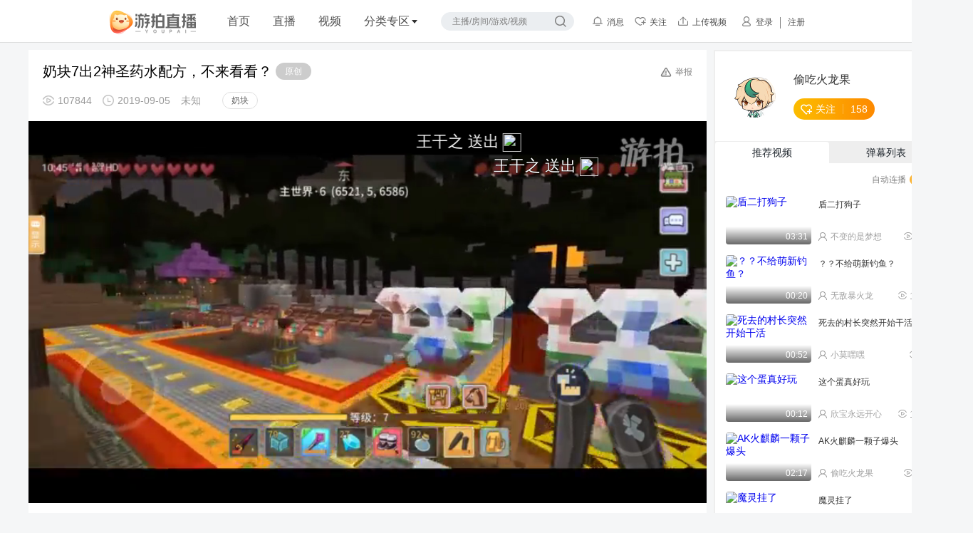

--- FILE ---
content_type: text/html; charset=UTF-8
request_url: https://www.4399youpai.com/video/2760918.html
body_size: 7473
content:
<!DOCTYPE html><html lang="en"><head><meta charset="utf-8"><title>奶块7出2神圣药水配方，不来看看？_奶块_4399游拍</title><meta name="Keywords" content="奶块视频，游拍视频"><meta name="Description" content="奶块7出2神圣药水配方，不来看看？"><link rel="shortcut icon" href="https://yp.img4399.com/r/ypLive/tvPc/release/images/youpailogo.ico?20260108141129"><meta name="viewport"content="width=device-width, user-scalable=no, initial-scale=1.0, maximum-scale=1.0, minimum-scale=1.0"><meta http-equiv="X-UA-Compatible" content="IE=edge"><meta name="renderer" content="webkit"><meta http-equiv="Cache-Control" content="no-transform"><meta http-equiv="Cache-Control" content="no-siteapp"><link rel="stylesheet" href="https://yp.img4399.com/r/ypLive/tvPc/release/css/topbar.css?20260108141129"><!--[if lt IE 9]><script type="text/javascript"> window.location.href ="//www.4399youpai.com/detail-lowVer.html"; </script><![endif]--><link rel="stylesheet" href="https://yp.img4399.com/r/ypLive/pcComment/release/css/style.css?20260108141129"><link rel="stylesheet" href="https://yp.img4399.com/r/ypLive/pcTvWeb/packages/videoDetail/release/css/index.css?20260108141129"></head><body class="yp-page-videoDetail "><script>var serverVersion = "20260108141129";var pageName = "videoDetail";var hostUrl = "//zhibo.4399youpai.com";var apiUrl1 = "//zhibo.4399youpai.com";var apiUrl2 = "//www.4399youpai.com";var mobileUrl = "//m.4399youpai.com/";var downUrl = '';var userLoginCfg = userLoginCfg || {};window.imgPre = "https://yp.img4399.com/r/ypLive/";var reloadAfter = false;if (pageName === 'liveRoom' || pageName === 'liveList' || pageName === 'videoDetail') {reloadAfter = true;}userLoginCfg = {AppId: "youpai",LoginUrl: hostUrl + "/user-login.html",LogoutUrl: hostUrl + "/user-logout.html",LoginInfo: hostUrl + "/user-info.html",isLogin: false,userid: 0,ReloadAfterLogin: reloadAfter};var isMobile = (/iphone|ipad|ipod/i).test(window.navigator.appVersion) || (/android/i).test(window.navigator.appVersion);if (isMobile) {switch (pageName) {case 'home':window.location.href = mobileUrl;break;case 'categoryDetail':window.location.href = mobileUrl + 'zhibo/game/<{$id}>.html';break;case 'category':window.location.href = mobileUrl + 'game.html';break;case 'liveListOrChannel':case 'liveList':window.location.href = mobileUrl + 'zhibo/game/';break;case 'liveRoom': window.location.href = mobileUrl + 'zhibo/detail/.html';break;case 'videoDetail':window.location.href = mobileUrl + 'video/2760918.html';break;default:window.location.href = mobileUrl;break;}}var winWidth = '',i_body = document.getElementsByTagName('body')[0];function changeScreen() {winWidth = document.documentElement.clientWidth;if (winWidth > 1655) {i_body.className = i_body.className.replace(' m-large-screen', '') + " m-large-screen";} else {i_body.className = i_body.className.replace(' m-large-screen', '');}}changeScreen();if (window.addEventListener) {window.addEventListener("resize", changeScreen, false);} else if (window.attachEvent) {window.attachEvent("onresize", changeScreen);} else {window["onresize"] = changeScreen;}var show404 = '';</script><div class="m-topbar "><div class="topbar"><a class="logo" href="/" mark="pc-Youpai-Index-Top-Logo"></a><ul class="l-topbar"><li class="item"><a href="/" class="" mark="pc-Youpai-Index-Top-Index">首页</a></li><li class="item"><a href="/all.html"class=""mark="pc-Youpai-Index-Top-Live">直播</a></li><li class="item"><a href="/video/"class=""mark="pc-Youpai-Index-Top-Video">视频</a></li><li class="item sort"><a href="/gameList.html" class=""mark="pc-Youpai-Index-Top-Sort-Sort">分类专区</a></li></ul><div class="m-search"><input type="text" class="j-word" value="" /><button type="button" class="j-search btn-search" id="j-search"mark="pc-Youpai-Index-Top-Search-SearchArea">搜索</button></div></div></div><div class="m-container-all p-videoDetail"><div class="m-contain"><div class="container yp-videoDetail-contain " id="app"><div class="yp-content"><div class="yp-video-info"><div class="info-t"><h1 class="video-title"><span class="tag">原创</span> 奶块7出2神圣药水配方，不来看看？ </h1><span class="report" id="j-report-video">举报</span></div><div class="info-b"><span class="item watch"> 107844 </span><span class="item time">2019-09-05</span><span class="item ip"> 未知 </span><a href="//www.4399youpai.com/nk/" target="_blank" class="item game" title="奶块">奶块</a></div></div><div id="videoCon" class="yp-videoInfo-con"><div class="yp-video-con" id="yp-video-con"><div id="video" class="video-con"></div></div><div class="yp-oprate"></div></div><div class="yp-video-introduction"><div class="rec-game"><div class="game"><img src="https://fs.img4399.com/ma/109196_logo2_d5ca.jpg" class="pic" /><div class="name">奶块-全新职业</div><a href="http://a.4399.cn/game-id-109196.html" class="link" target="_blank">下载游戏</a></div></div><div class="introduce"><div class="tit">视频简介</div><p class="txt">求关注呀，每天更新t5配方视频</p></div></div><div class="yp-comment" id="comment"></div></div><div class="yp-video-side"><div class="side-top" id="yp-video-side"><div class="userInfo"></div><ul class="list-tab"><li class="act">推荐视频</li><li class="">弹幕列表</li></ul><div class="yp-rec-video-list"><div class="autoPlay">自动连播<div class="yp-switch"><input class="yp-switch-input" type="checkbox" checked><span class="yp-switch-inner"></span></div></div><ul class="list"><li><a href="/video/3716474.html"><span class="pic"><img src="https://fs.img4399.com/youpai/upload/forums/2021/04/17/00_NDYeTQ.1544x720.jpg~320x180" alt=""><span class="time">03:31</span></span><span class="name">盾二打狗子</span><span class="nick"><span class="watch">115</span>不变的是梦想 </span></a></li><li><a href="/video/4393568.html"><span class="pic"><img src="https://fs.img4399.com/youpai/upload/forums/2022/09/03/19_jkVBoV.1280x576.jpg~320x180" alt=""><span class="time">00:20</span></span><span class="name">？？不给萌新钓鱼？</span><span class="nick"><span class="watch">1302</span>无敌暴火龙 </span></a></li><li><a href="/video/4151049.html"><span class="pic"><img src="https://fs.img4399.com/youpai/upload/forums/2022/03/23/14_BpsQmO.1280x576.jpg~320x180" alt=""><span class="time">00:52</span></span><span class="name">死去的村长突然开始干活</span><span class="nick"><span class="watch">18</span>小莫嘿嘿 </span></a></li><li><a href="/video/4462241.html"><span class="pic"><img src="https://fs.img4399.com/youpai/upload/forums/2022/11/03/15_6oDbjw.1600x720.jpg~320x180" alt=""><span class="time">00:12</span></span><span class="name">这个蛋真好玩</span><span class="nick"><span class="watch">1930</span>欣宝永远开心 </span></a></li><li><a href="/video/4049636.html"><span class="pic"><img src="https://fs.img4399.com/youpai/ypVideo/2021/12/29/09_PlNbPt.1080x486.png~320x180" alt=""><span class="time">02:17</span></span><span class="name">AK火麒麟一颗子爆头</span><span class="nick"><span class="watch">508</span>偷吃火龙果 </span></a></li><li><a href="/video/4407431.html"><span class="pic"><img src="https://fs.img4399.com/youpai/upload/forums/2022/09/14/17_sZQmjy.1600x720.jpg~320x180" alt=""><span class="time">00:14</span></span><span class="name">魔灵挂了</span><span class="nick"><span class="watch">585</span>墨染愁柒 </span></a></li><li><a href="/video/3774184.html"><span class="pic"><img src="https://fs.img4399.com/youpai/ypVideo/2021/06/11/00_UYf9tq.1079x607.png~320x180" alt=""><span class="time">04:02</span></span><span class="name">奶块，精灵风改版竞技场更新详情</span><span class="nick"><span class="watch">5606</span>我是四季如风 </span></a></li><li><a href="/video/5203037.html"><span class="pic"><img src="https://fs.img4399.com/youpai/upload/forums/2025/12/25/12_a5La0u.2400x1080.jpg~320x180" alt=""><span class="time">00:31</span></span><span class="name">收东西能被无缘无故咬的</span><span class="nick"><span class="watch">186</span>牧濑红莉栖_(≧ω≦) </span></a></li><li><a href="/video/4764018.html"><span class="pic"><img src="https://fs.img4399.com/youpai/upload/forums/2023/09/10/23_Io335U.2400x1080.jpg~320x180" alt=""><span class="time">00:11</span></span><span class="name">奶块之源军出征</span><span class="nick"><span class="watch">1320</span>上班摸鱼（缥缈） </span></a></li><li><a href="/video/2924487.html"><span class="pic"><img src="https://fs.img4399.com/youpai/ypVideo/2020/01/26/23_rAOtwI.720x405.jpg~320x180" alt=""><span class="time">07:35</span></span><span class="name">[奶块赚钱]简介!今天开心多水一些视频/嘤嘤嘤</span><span class="nick"><span class="watch">190</span>…………昵称以被用 </span></a></li><li><a href="/video/4676939.html"><span class="pic"><img src="https://fs.img4399.com/youpai/upload/forums/2023/06/09/01_VVrWxg.2376x1080.jpg~320x180" alt=""><span class="time">00:20</span></span><span class="name">之前遇到米徳加德宝箱，都这么顶的吗？</span><span class="nick"><span class="watch">969</span>激萌又热心的盒饭9kh </span></a></li><li><a href="/video/4098396.html"><span class="pic"><img src="https://fs.img4399.com/youpai/upload/8647822022/02/06/15_pc=HwY.1024x472.jpg~320x180" alt=""><span class="time">04:23</span></span><span class="name">炽热大地boss~延后</span><span class="nick"><span class="watch">291</span>银河(´๑•_•๑)（无尽） </span></a></li><li><a href="/video/4785466.html"><span class="pic"><img src="https://fs.img4399.com/youpai/upload/36737832023/10/14/20_5JBRhf.1024x460.jpg~320x180" alt=""><span class="time">01:11</span></span><span class="name">奶块日常</span><span class="nick"><span class="watch">82</span>迷失方向的羔羊 </span></a></li><li><a href="/video/4872144.html"><span class="pic"><img src="https://fs.img4399.com/youpai/upload/forums/2024/02/25/22_fpeLEr.2400x1080.jpg~320x180" alt=""><span class="time">00:14</span></span><span class="name">这一脚。。。</span><span class="nick"><span class="watch">819</span>公输白幽心思 </span></a></li><li><a href="/video/3451751.html"><span class="pic"><img src="https://fs.img4399.com/youpai/ypVideo/2020/08/30/16_SKNBnR.251x141.jpg~320x180" alt=""><span class="time">01:09</span></span><span class="name">奶块附魔</span><span class="nick"><span class="watch">194</span>是炎其啦 </span></a></li><li><a href="/video/5011898.html"><span class="pic"><img src="https://fs.img4399.com/youpai/upload/forums/2024/11/01/20_JOSN3N.1280x720.jpg~320x180" alt=""><span class="time">04:45</span></span><span class="name">弓切奶和骑士双开鸦人</span><span class="nick"><span class="watch">723</span>庚子庚子 </span></a></li></ul><div class="more">点击查看更多<i class="ico-down"></i></div></div></div><div class="side-bottom"><a class="side-link" href="https://www.4399youpai.com/app-download.html" target="_blank"><img src="https://fs.img4399.com/box/cp/3972020/01/02/09_x1lOid.292x118.png" alt="游拍下载"></a><div class="yp-rec-live"><div class="rec-title">大家都在围观的直播</div><ul class="list"><li class="yp-list-card "><a href="//www.4399youpai.com/6622.html" target="_blank" mark=""><div class="yp-list-card__pic-wrap"><img src="https://yp.img4399.com/r/ypLive/pcTvWeb/packages/home/release/images/bg-cover.png?20260108141129" data-src="https://fs.img4399.com/youpai/tv/2026/01/17/22_6nZjbM.900x506.jpg~480x270" alt="不管怎样记得开心" class="yp-list-card__pic" /><div class="yp-list-card__pic-mask"></div><i class="icon yp-list-card__pic-play"></i><div class="yp-list-card__activity-icons"></div></div><div class="yp-list-card__info-wrap tv"><div class="yp-list-card__info-title"><span class="yp-list-card__game-tag">三角洲行动</span><h3 class="yp-list-card__title" title="不管怎样记得开心">不管怎样记得开心</h3></div><div class="yp-list-card__info-name"><div class="yp-list-card__num-wrap"><svg class="icon-hot" width="10" height="12" viewBox="0 0 10 12" fill="none" xmlns="http://www.w3.org/2000/svg"><path stroke="#999999" stroke-width="1.2" d="M8.09262 4.26177C8.22949 4.04504 8.36392 3.79824 8.47059 3.53217C9.05466 4.19999 9.64557 5.51814 9.2961 7.77006C8.94763 10.0156 7.07294 10.818 5.95415 11.2968C5.94389 11.3012 5.93368 11.3055 5.92354 11.3099C5.67848 11.1123 5.37362 10.8331 5.08207 10.4988C4.67037 10.0266 4.3216 9.48589 4.17503 8.9462L3.84613 7.73511L3.11005 8.75152L1.79651 10.5653C1.25072 9.69739 0.6 8.24881 0.6 6.62069C0.6 5.38919 1.26337 4.39952 2.0072 3.34608C2.02366 3.32275 2.0402 3.29936 2.05679 3.27589C2.39803 2.79302 2.76099 2.27941 3.00789 1.75596C3.11923 1.51991 3.21198 1.27202 3.2711 1.01286C3.69425 1.29257 4.16526 1.66253 4.60385 2.11443C5.36458 2.89826 5.9909 3.8896 6.14796 5.04625L6.30271 6.1859L7.14887 5.40695C7.40849 5.16796 7.78077 4.75554 8.09262 4.26177Z" /></svg><span class="yp-list-card__num">4.5w</span></div><div class="yp-list-card__name-wrap"><img src="https://yp.img4399.com/r/ypLive/pcTvWeb/packages/home/release/images/bg-avatar.png?20260108141129" data-src="https://a.img4399.com/2778092146/middle?1768579360" alt="" class="avatar" /><span class="yp-list-card__name" title=" ve菜菜 ">ve菜菜</span></div></div></div></a></li><li class="yp-list-card "><a href="//www.4399youpai.com/7527.html" target="_blank" mark=""><div class="yp-list-card__pic-wrap"><img src="https://yp.img4399.com/r/ypLive/pcTvWeb/packages/home/release/images/bg-cover.png?20260108141129" data-src="https://fs.img4399.com/youpai/tv/2026/01/17/22_9Vpz6W.900x409.jpg~480x270" alt="陌上花开～❤️" class="yp-list-card__pic" /><div class="yp-list-card__pic-mask"></div><i class="icon yp-list-card__pic-play"></i><div class="yp-list-card__activity-icons"></div></div><div class="yp-list-card__info-wrap tv"><div class="yp-list-card__info-title"><span class="yp-list-card__game-tag">第五人格</span><h3 class="yp-list-card__title" title="陌上花开～❤️">陌上花开～❤️</h3></div><div class="yp-list-card__info-name"><div class="yp-list-card__num-wrap"><svg class="icon-hot" width="10" height="12" viewBox="0 0 10 12" fill="none" xmlns="http://www.w3.org/2000/svg"><path stroke="#999999" stroke-width="1.2" d="M8.09262 4.26177C8.22949 4.04504 8.36392 3.79824 8.47059 3.53217C9.05466 4.19999 9.64557 5.51814 9.2961 7.77006C8.94763 10.0156 7.07294 10.818 5.95415 11.2968C5.94389 11.3012 5.93368 11.3055 5.92354 11.3099C5.67848 11.1123 5.37362 10.8331 5.08207 10.4988C4.67037 10.0266 4.3216 9.48589 4.17503 8.9462L3.84613 7.73511L3.11005 8.75152L1.79651 10.5653C1.25072 9.69739 0.6 8.24881 0.6 6.62069C0.6 5.38919 1.26337 4.39952 2.0072 3.34608C2.02366 3.32275 2.0402 3.29936 2.05679 3.27589C2.39803 2.79302 2.76099 2.27941 3.00789 1.75596C3.11923 1.51991 3.21198 1.27202 3.2711 1.01286C3.69425 1.29257 4.16526 1.66253 4.60385 2.11443C5.36458 2.89826 5.9909 3.8896 6.14796 5.04625L6.30271 6.1859L7.14887 5.40695C7.40849 5.16796 7.78077 4.75554 8.09262 4.26177Z" /></svg><span class="yp-list-card__num">15.2w</span></div><div class="yp-list-card__name-wrap"><img src="https://yp.img4399.com/r/ypLive/pcTvWeb/packages/home/release/images/bg-avatar.png?20260108141129" data-src="https://a.img4399.com/2159927993/middle?1765502147" alt="" class="avatar" /><span class="yp-list-card__name" title=" 金艺、阿猫狸ฅ ">金艺、阿猫狸ฅ</span></div></div></div></a></li></ul></div></div></div></div></div></div><script type="text/javascript" src="https://yp.img4399.com/r/ypLive/tvPc/release/js/topbar.min.js?20260108141129"></script><script type="text/javascript">$(function() {var pageName = "videoDetail";topbarComponent.topbar.init(pageName, '', '', false);})</script><script type="text/javascript" src="https://yp.img4399.com/r/ypLive/pcTvWeb/packages/venders/release/ypVenders.js?20260108141129"></script><script> window.videoData = { id: "2760918", key: "2760918ypieeba", videoRec: [{"id":3716474,"uid":3187559297,"video_name":"\u76fe\u4e8c\u6253\u72d7\u5b50","status":0,"video_logo":"https:\/\/fs.img4399.com\/youpai\/upload\/forums\/2021\/04\/17\/00_NDYeTQ.1544x720.jpg~320x180","create_time":"2021-04-17","play_num":"115","game_name":"\u5976\u5757","url":"\/video\/3716474.html","user":"\u4e0d\u53d8\u7684\u662f\u68a6\u60f3","video_time":"03:31","video_url":"https:\/\/v.3304399.net\/forums\/media\/515004\/da1ce60d9ecf11eba955c81f66c895c6\/2508559144.mp4"},{"id":4393568,"uid":1864964723,"video_name":"\uff1f\uff1f\u4e0d\u7ed9\u840c\u65b0\u9493\u9c7c\uff1f","status":0,"video_logo":"https:\/\/fs.img4399.com\/youpai\/upload\/forums\/2022\/09\/03\/19_jkVBoV.1280x576.jpg~320x180","create_time":"2022-09-03","play_num":"1302","game_name":"\u5976\u5757","url":"\/video\/4393568.html","user":"\u65e0\u654c\u66b4\u706b\u9f99","video_time":"00:20","video_url":"https:\/\/v.3304399.net\/forums\/sd\/1244371\/e8d0cdb02b7911edba84c81f66c895c6\/2192504259.mp4"},{"id":4151049,"uid":3757934795,"video_name":"\u6b7b\u53bb\u7684\u6751\u957f\u7a81\u7136\u5f00\u59cb\u5e72\u6d3b","status":0,"video_logo":"https:\/\/fs.img4399.com\/youpai\/upload\/forums\/2022\/03\/23\/14_BpsQmO.1280x576.jpg~320x180","create_time":"2022-03-23","play_num":"18","game_name":"\u5976\u5757","url":"\/video\/4151049.html","user":"\u5c0f\u83ab\u563f\u563f","video_time":"00:52","video_url":"https:\/\/v.3304399.net\/forums\/sd\/929171\/1a93e903aa7111ec9991c81f66c895c6\/3536096429.mp4"},{"id":4462241,"uid":3901972991,"video_name":"\u8fd9\u4e2a\u86cb\u771f\u597d\u73a9","status":0,"video_logo":"https:\/\/fs.img4399.com\/youpai\/upload\/forums\/2022\/11\/03\/15_6oDbjw.1600x720.jpg~320x180","create_time":"2022-11-03","play_num":"1930","game_name":"\u5976\u5757","url":"\/video\/4462241.html","user":"\u6b23\u5b9d\u6c38\u8fdc\u5f00\u5fc3","video_time":"00:12","video_url":"https:\/\/v.3304399.net\/forums\/sd\/1333322\/bb14b4a35b4611eda3081866da4d1cd2\/1162864727.mp4"},{"id":4049636,"uid":2343407207,"video_name":"AK\u706b\u9e92\u9e9f\u4e00\u9897\u5b50\u7206\u5934","status":0,"video_logo":"https:\/\/fs.img4399.com\/youpai\/ypVideo\/2021\/12\/29\/09_PlNbPt.1080x486.png~320x180","create_time":"2021-12-29","play_num":"508","game_name":"\u6b63\u4e49\u67aa\u6218","url":"\/video\/4049636.html","user":"\u5077\u5403\u706b\u9f99\u679c","video_time":"02:17","video_url":"https:\/\/ypv.3304399.net\/sd\/3457272\/e1b30335684411ec812fc81f66c895c6\/1899815687.mp4"},{"id":4407431,"uid":3234504684,"video_name":"\u9b54\u7075\u6302\u4e86","status":0,"video_logo":"https:\/\/fs.img4399.com\/youpai\/upload\/forums\/2022\/09\/14\/17_sZQmjy.1600x720.jpg~320x180","create_time":"2022-09-14","play_num":"585","game_name":"\u5976\u5757","url":"\/video\/4407431.html","user":"\u58a8\u67d3\u6101\u67d2","video_time":"00:14","video_url":"https:\/\/v.3304399.net\/forums\/sd\/1262975\/bba7f82c341111edba84c81f66c895c6\/71557907.mp4"},{"id":3774184,"uid":1427558095,"video_name":"\u5976\u5757\uff0c\u7cbe\u7075\u98ce\u6539\u7248\u7ade\u6280\u573a\u66f4\u65b0\u8be6\u60c5","status":0,"video_logo":"https:\/\/fs.img4399.com\/youpai\/ypVideo\/2021\/06\/11\/00_UYf9tq.1079x607.png~320x180","create_time":"2021-06-11","play_num":"5606","game_name":"\u5976\u5757","url":"\/video\/3774184.html","user":"\u6211\u662f\u56db\u5b63\u5982\u98ce","video_time":"04:02","video_url":"https:\/\/ypv.3304399.net\/sd\/3315590\/f9f0b1deca0b11ebb84b1866da4d1cd2\/2507742166.mp4"},{"id":5203037,"uid":739493776,"video_name":"\u6536\u4e1c\u897f\u80fd\u88ab\u65e0\u7f18\u65e0\u6545\u54ac\u7684","status":0,"video_logo":"https:\/\/fs.img4399.com\/youpai\/upload\/forums\/2025\/12\/25\/12_a5La0u.2400x1080.jpg~320x180","create_time":"2025-12-25","play_num":"186","game_name":"\u5976\u5757","url":"\/video\/5203037.html","user":"\u7267\u6fd1\u7ea2\u8389\u6816_(\u2267\u03c9\u2266)","video_time":"00:31","video_url":"https:\/\/v.3304399.net\/forums\/media\/2378576\/44e986b1e14611f091871866da4d1cd2\/2875535737.mp4?w=2400x1080\u0026t=31\u0026s=3834756"},{"id":4764018,"uid":2490713604,"video_name":"\u5976\u5757\u4e4b\u6e90\u519b\u51fa\u5f81","status":0,"video_logo":"https:\/\/fs.img4399.com\/youpai\/upload\/forums\/2023\/09\/10\/23_Io335U.2400x1080.jpg~320x180","create_time":"2023-09-10","play_num":"1320","game_name":"\u5976\u5757","url":"\/video\/4764018.html","user":"\u4e0a\u73ed\u6478\u9c7c\uff08\u7f25\u7f08\uff09","video_time":"00:11","video_url":"https:\/\/v.3304399.net\/forums\/media\/1753120\/1f037ce64fee11eea862c81f66c895c6\/2726158730.mp4"},{"id":2924487,"uid":1874795567,"video_name":"[\u5976\u5757\u8d5a\u94b1]\u7b80\u4ecb!\u4eca\u5929\u5f00\u5fc3\u591a\u6c34\u4e00\u4e9b\u89c6\u9891\/\u5624\u5624\u5624","status":0,"video_logo":"https:\/\/fs.img4399.com\/youpai\/ypVideo\/2020\/01\/26\/23_rAOtwI.720x405.jpg~320x180","create_time":"2020-01-27","play_num":"190","game_name":"\u5976\u5757","url":"\/video\/2924487.html","user":"\u2026\u2026\u2026\u2026\u6635\u79f0\u4ee5\u88ab\u7528","video_time":"07:35","video_url":"https:\/\/ypv.3304399.net\/media\/ab5e2dad6840ce6798400624.mp4"},{"id":4676939,"uid":3267511216,"video_name":"\u4e4b\u524d\u9047\u5230\u7c73\u5fb3\u52a0\u5fb7\u5b9d\u7bb1\uff0c\u90fd\u8fd9\u4e48\u9876\u7684\u5417\uff1f","status":0,"video_logo":"https:\/\/fs.img4399.com\/youpai\/upload\/forums\/2023\/06\/09\/01_VVrWxg.2376x1080.jpg~320x180","create_time":"2023-06-09","play_num":"969","game_name":"\u5976\u5757","url":"\/video\/4676939.html","user":"\u6fc0\u840c\u53c8\u70ed\u5fc3\u7684\u76d2\u996d9kh","video_time":"00:20","video_url":"https:\/\/v.3304399.net\/forums\/media\/1633303\/d8c7d138062211ee98781866da4d1cd2\/2008063955.mp4"},{"id":4098396,"uid":2363708364,"video_name":"\u70bd\u70ed\u5927\u5730boss~\u5ef6\u540e","status":0,"video_logo":"https:\/\/fs.img4399.com\/youpai\/upload\/8647822022\/02\/06\/15_pc=HwY.1024x472.jpg~320x180","create_time":"2022-02-06","play_num":"291","game_name":"\u5976\u5757","url":"\/video\/4098396.html","user":"\u94f6\u6cb3(\u00b4\u0e51\u2022_\u2022\u0e51)\uff08\u65e0\u5c3d\uff09","video_time":"04:23","video_url":"https:\/\/v.3304399.net\/forums\/sd\/864782\/45e5a136872111ec9991c81f66c895c6\/629315423.mp4"},{"id":4785466,"uid":4078672022,"video_name":"\u5976\u5757\u65e5\u5e38","status":0,"video_logo":"https:\/\/fs.img4399.com\/youpai\/upload\/36737832023\/10\/14\/20_5JBRhf.1024x460.jpg~320x180","create_time":"2023-10-14","play_num":"82","game_name":"\u5976\u5757","url":"\/video\/4785466.html","user":"\u8ff7\u5931\u65b9\u5411\u7684\u7f94\u7f8a","video_time":"01:11","video_url":"https:\/\/ypv.3304399.net\/sd\/3673783\/9742d0cb6a8d11ee8cce1866da4d1cd2\/1761860291.mp4"},{"id":4872144,"uid":2622137231,"video_name":"\u8fd9\u4e00\u811a\u3002\u3002\u3002","status":0,"video_logo":"https:\/\/fs.img4399.com\/youpai\/upload\/forums\/2024\/02\/25\/22_fpeLEr.2400x1080.jpg~320x180","create_time":"2024-02-25","play_num":"819","game_name":"\u5976\u5757","url":"\/video\/4872144.html","user":"\u516c\u8f93\u767d\u5e7d\u5fc3\u601d","video_time":"00:14","video_url":"https:\/\/v.3304399.net\/forums\/media\/1899172\/5c53ff86d3ec11ee8cce1866da4d1cd2\/3156399105.mp4?w=2400x1080\u0026t=14\u0026s=10889469"},{"id":3451751,"uid":3330299806,"video_name":"\u5976\u5757\u9644\u9b54","status":0,"video_logo":"https:\/\/fs.img4399.com\/youpai\/ypVideo\/2020\/08\/30\/16_SKNBnR.251x141.jpg~320x180","create_time":"2020-08-31","play_num":"194","game_name":"\u5976\u5757","url":"\/video\/3451751.html","user":"\u662f\u708e\u5176\u5566","video_time":"01:09","video_url":"https:\/\/ypv.3304399.net\/media\/d3a7a64eea9b11eab3881866da4d1cd2.mp4"},{"id":5011898,"uid":2595104495,"video_name":"\u5f13\u5207\u5976\u548c\u9a91\u58eb\u53cc\u5f00\u9e26\u4eba","status":0,"video_logo":"https:\/\/fs.img4399.com\/youpai\/upload\/forums\/2024\/11\/01\/20_JOSN3N.1280x720.jpg~320x180","create_time":"2024-11-01","play_num":"723","game_name":"\u5976\u5757","url":"\/video\/5011898.html","user":"\u5e9a\u5b50\u5e9a\u5b50","video_time":"04:45","video_url":"https:\/\/v.3304399.net\/forums\/sd\/2101677\/b5d0b307984e11ef9b77c81f66c895c6\/1766806825.mp4?w=1280x720\u0026t=285\u0026s=54006518"}], playNumKey:"2760918-56da", switch:{"gift_switch":1,"barrage_switch":1,"video_switch":0}, definition: [{"name":"\u6807\u6e05","url":"https:\/\/ypv.3304399.net\/sd\/media\/375d707d8be2fd5560952873.mp4","size":0},{"name":"\u9ad8\u6e05","url":"https:\/\/ypv.3304399.net\/media\/375d707d8be2fd5560952873.mp4","size":0}] }; </script><script type="text/javascript" src="https://yp.img4399.com/r/ypLive/pcComment/release/js/comment.min.js?20260108141129"></script><script type="text/javascript" src="https://yp.img4399.com/r/ypLive/pcTvWeb/packages/videoDetail/release/js/index.js?20260108141129"></script><script>var _stats4399_ = _stats4399_ || {};_stats4399_.heatmap = {'url': ['.+']}; (function () {var stats = document.createElement('script');stats.src = '//s1.img4399.com/r/tj/heatmap-1.1.js';var s = document.getElementsByTagName('script')[0];s.parentNode.insertBefore(stats, s);})();</script></body></html><script> /*游拍统计*/ var _stats4399_ = _stats4399_ || {}; _stats4399_.mark = {'project': 'youpai'}; (function() { var stats = document.createElement('script'); stats.src = '//s1.img4399.com/r/tj/click-1.1.js'; var s = document.getElementsByTagName('script')[0]; s.parentNode.insertBefore(stats, s); })();</script><script> /* 百度统计*/ var _hmt = _hmt || []; (function() { var hm = document.createElement("script"); hm.src = "//hm.baidu.com/hm.js?baa16a691f8e47d7f96dc058f64449f2"; var s = document.getElementsByTagName("script")[0]; s.parentNode.insertBefore(hm, s); })();</script>

--- FILE ---
content_type: text/html; charset=UTF-8
request_url: https://zhibo.4399youpai.com/user-login.html?_callback_=jQuery1124037562074299227777_1768659926454&_=1768659926455
body_size: 124
content:
jQuery1124037562074299227777_1768659926454({"code":99,"result":{},"message":"当前未登录"});

--- FILE ---
content_type: text/html; charset=UTF-8
request_url: https://zhibo.4399youpai.com/search-hotWord.html?_callback_=jQuery1124037562074299227777_1768659926456&_=1768659926457
body_size: 538
content:
jQuery1124037562074299227777_1768659926456({"code":100,"result":["玩心眼！搞心计！原汁原味的《鹅鸭杀》手游来了","还有高手？限定池必出！登录送S级和简皮肤？绝区零2.5前瞻","当鸣潮角色也拍短视频（六）","【Cage \/翁法罗斯篇】这才是开拓！驶向群星，去改变结局！","MC空洞骑士！！！超高质量《空洞骑士》mod分享~-","地图生存，第27期，矿洞物资多到不敢想，肥肥撤离","洛克手游评测，这是真有东西！一个视频分析优点和老页游区别"],"message":"搜索热词"});

--- FILE ---
content_type: text/html; charset=UTF-8
request_url: https://zhibo.4399youpai.com/user-prevent.html?_callback_=jQuery1124037562074299227777_1768659926458&_=1768659926459
body_size: 279
content:
jQuery1124037562074299227777_1768659926458({"code":100,"result":{"addiction_time":"60","tip":"您今日累计使用已达到1个小时，小游提示你合理安排时间，享受健康生活","multipop":0,"renew":"20260117"},"message":"防沉迷弹窗提示"});

--- FILE ---
content_type: text/html; charset=UTF-8
request_url: https://zhibo.4399youpai.com/index-heardInfo.html?_callback_=jQuery1124037562074299227777_1768659926460&_=1768659926461
body_size: 856
content:
jQuery1124037562074299227777_1768659926460({"code":100,"result":{"game":[{"element_name":"","aid":"3259","game_id":"172420","game_name":"西普大陆","logo":"http:\/\/f1.img4399.com\/box~cp\/4932024\/09\/24\/09_LBfb1H.200x200.png","presentation":"","url":"\/\/www.4399youpai.com\/xpdl\/"},{"element_name":"","aid":"3258","game_id":"192306","game_name":"三角洲行动","logo":"http:\/\/f1.img4399.com\/box~cp\/4932024\/09\/24\/09_M4rcdS.200x200.png","presentation":"","url":"\/\/www.4399youpai.com\/sjzxd\/"},{"element_name":"","aid":"3246","game_id":"181371","game_name":"永劫无间手游","logo":"http:\/\/f1.img4399.com\/box~cp\/4932024\/07\/25\/08_hIBaVV.200x200.png","presentation":"","url":"\/\/www.4399youpai.com\/yjwjsy\/"},{"element_name":"","aid":"182","game_id":"81","game_name":"生死狙击","logo":"http:\/\/f1.img4399.com\/box~cp\/5252019\/05\/09\/16_g1gvS9.102x102.png","presentation":"","url":"\/\/www.4399youpai.com\/ssjj\/"},{"element_name":"","aid":"1414","game_id":"82","game_name":"火线精英","logo":"http:\/\/f1.img4399.com\/box~cp\/5712019\/04\/26\/16_jxr2XV.107x107.png","presentation":"","url":"\/\/www.4399youpai.com\/hxjy\/"},{"element_name":"生死狙击2","aid":"3038","game_id":"172930","game_name":"生死狙击2","logo":"http:\/\/f1.img4399.com\/box~cp\/5712022\/07\/14\/11_Zkwac_.102x102.png","presentation":"","url":"\/\/www.4399youpai.com\/ssjj2\/"},{"element_name":"","aid":"1773","game_id":"174295","game_name":"造梦无双","logo":"http:\/\/f1.img4399.com\/box~cp\/5252019\/05\/09\/16_RLAWCC.102x102.png","presentation":"","url":"\/\/www.4399youpai.com\/zmws\/"},{"element_name":"王者荣耀","game_id":"156965","game_name":"王者荣耀","logo":"http:\/\/f1.img4399.com\/box~cp\/5252019\/05\/09\/16_LrkeAS.102x102.png","presentation":"「王者荣耀」手机上也能团战杀戮，五杀成神!","url":"\/\/www.4399youpai.com\/wzry\/"},{"element_name":"和平精英","aid":"1379","game_id":"171792","game_name":"和平精英","logo":"http:\/\/f1.img4399.com\/box~cp\/5712019\/04\/26\/16_dnTDNA.107x107.png","presentation":"","url":"\/\/www.4399youpai.com\/hpjy\/"},{"element_name":"","aid":"1769","game_id":"162428","game_name":"创造与魔法","logo":"http:\/\/f1.img4399.com\/box~cp\/5712019\/04\/26\/16_rUBuYa.107x107.png","presentation":"","url":"\/\/www.4399youpai.com\/czymf\/"},{"element_name":"卡车人生","aid":"3183","game_id":"189107","game_name":"卡车人生","logo":"http:\/\/f1.img4399.com\/box~cp\/5712023\/09\/25\/14_gcYJbI.204x204.png","presentation":"","url":"\/\/www.4399youpai.com\/kcrs\/"},{"element_name":"高能英雄","aid":"3181","game_id":"190979","game_name":"高能英雄","logo":"http:\/\/f1.img4399.com\/box~cp\/5712023\/09\/21\/09_b17pBR.102x102.png","presentation":"","url":"\/\/www.4399youpai.com\/gnyx\/"}]},"message":"头部游戏推荐信息"});

--- FILE ---
content_type: text/html; charset=UTF-8
request_url: https://zhibo.4399youpai.com/search-keywords.html?_callback_=jQuery1124037562074299227777_1768659926462&_=1768659926463
body_size: 454
content:
jQuery1124037562074299227777_1768659926462({"code":100,"result":[{"element_name":"游戏","aid":"605","logo":"","title":"生死狙击","url":""},{"element_name":"游戏","aid":"599","logo":"","title":"王者荣耀","url":""},{"element_name":"游戏","aid":"1211","logo":"","title":"和平精英","url":""},{"element_name":"主播","act_id":"","aid":"1209","enjoy_hb_level":"","logo":"","platform":"0","title":"稳场震震吖","url":"","vip_cert":""},{"element_name":"主播","aid":"1210","enjoy_hb_level":"","logo":"","platform":"0","title":"Mwu裙裙不想再哭了ฅ","url":"","vip_cert":""},{"element_name":"主播","aid":"598","enjoy_hb_level":"","logo":"","platform":"0","title":"尤萌๑","url":"","vip_cert":""},{"element_name":"主播","act_id":"","aid":"2324","enjoy_hb_level":"","logo":"","platform":"0","title":"皮皮不会摸鱼","url":"","vip_cert":""},{"element_name":"UP主","aid":"1272","logo":"","platform":"0","title":"元气花藤码","url":"","vip_cert":""},{"element_name":"游戏","aid":"1478","logo":"","platform":"0","title":"造梦无双","url":"","vip_cert":""},{"element_name":"游戏","aid":"600","logo":"","platform":"0","title":"火线精英","url":"","vip_cert":""}],"message":"热词搜索"});

--- FILE ---
content_type: text/html; charset=UTF-8
request_url: https://www.4399youpai.com/ip-area.html?_callback_=jQuery1124037562074299227777_1768659926466&_=1768659926467
body_size: 119
content:
jQuery1124037562074299227777_1768659926466({"code":100,"result":{},"message":"18.219.189.52"});

--- FILE ---
content_type: text/css
request_url: https://yp.img4399.com/r/ypLive/tvPc/release/css/topbar.css?20260108141129
body_size: 80080
content:
@charset "UTF-8";.m-dialog-tip .link,.m-dialog-tip_b .link{-webkit-text-decoration-line:underline;text-decoration-line:underline}.m-dialog-select .m-conten_in,.m-dialog-tip_b .tip,.m-teenager_dialog .dialog-body{scrollbar-track-color:transparent}.m-dialog-guard a,.m-dialog-guardPriv a,.m-dialog-guid a,.m-side_menu a,.m-topbar a{text-decoration:none}.m-dialog-area{position:fixed;width:100%;height:100%;top:0;left:0;z-index:9999;background:rgba(0,0,0,0);filter:progid:DXImageTransform.Microsoft.gradient(startColorstr='#00000000', endColorstr='#00000000')}.m-dialog-area .m-mark{width:100%;height:100%;background:#000;-ms-filter:"progid:DXImageTransform.Microsoft.Alpha(Opacity=50)";filter:alpha(opacity=50);opacity:.5;position:absolute}.m-dialog-area .m-dialog-content{display:table;text-align:center;width:100%;height:100%;z-index:2;position:relative;margin:0 auto}.m-dialog-area .m-dialog-in{display:table-cell;vertical-align:middle}.m-dialog-area .dialog{background:#fff;border-radius:6px;display:inline-block;text-align:left;padding:20px;box-sizing:border-box;width:340px}.m-dialog-bindName .title,.m-dialog-bindPhone .title,.m-dialog-identifyingCode .title,.m-dialog-select .title{text-align:center}.m-dialog-area .title{height:16px;line-height:1;color:#333;position:relative;font-size:16px}.m-dialog-area .ico-close{position:absolute;width:16px;height:16px;top:0;right:0;cursor:pointer;background-position:-110px -195px}.m-dialog-area .ico-close:hover{background-position:-174px -195px}.m-dialog-area .btn-cancel,.m-dialog-area .btn-confirm{padding:0 6px;min-width:68px;height:28px;border:1px solid #D9D9D9;box-sizing:border-box;float:right;font-size:14px;line-height:26px;text-align:center;color:#666;border-radius:4px;cursor:pointer}.m-dialog-area .btn-cancel:hover,.m-dialog-area .btn-confirm:hover{border-color:#FF9130;background:#FF9130;color:#fff}.m-dialog-area .btn-active{border-color:#FAA100;background:#FAA100;color:#fff}.m-dialog-area .btn-cancel{margin-right:15px}.m-dialog-area .m-tip{font-size:12px;line-height:16px;color:#BFBFBF;margin-top:17px}.m-dialog-tip .dialog{width:340px}.m-dialog-tip .title{padding-bottom:8px}.m-dialog-tip .tip{padding:12px 0 20px;line-height:20px;color:#666;word-break:break-all}.m-dialog-tip .select{cursor:pointer;padding:0 0 20px;color:#999}.m-dialog-tip .select .icon{width:16px;height:16px;display:inline-block;vertical-align:top;margin-top:2px;margin-right:5px;border:1px solid #c4c4c4;box-sizing:border-box;border-radius:3px}.m-dialog-select .m-info *,.m-topbar .m-link a{vertical-align:middle}.m-dialog-tip .select .icon.active{background-position:-270px -195px}.m-dialog-tip .link{color:#FAA100}.m-dialog-tip .link:hover{color:#FF9130}.m-dialog-tip .txt-yellow{color:#FAA100}.m-dialog-tip .m-totast{width:220px;margin-left:-110px;margin-top:-45px;background:0 0}.m-dialog-tip .m-totast .m_in{max-width:200px;background:rgba(0,0,0,.5);filter:progid:DXImageTransform.Microsoft.gradient(startColorstr='#80000000', endColorstr='#80000000');border-radius:3px;padding:0 10px;display:inline-block}.m-dialog-select .dialog{width:240px}.m-dialog-select .list-select{line-height:16px;color:grey;padding-bottom:20px}.m-dialog-select .list-select li{margin-top:20px;padding-left:26px;position:relative;cursor:pointer}.m-dialog-select .list-select li:before{content:'';position:absolute;width:16px;height:16px;top:0;left:0;border:1px solid #C4C4C4;box-sizing:border-box;border-radius:100%}.m-dialog-select .list-select .cur:before{background-position:-206px -195px;border:none}.m-dialog-select .btn-cancel,.m-dialog-select .btn-confirm{width:90px;height:34px;line-height:32px}.m-dialog-select .btn-cancel{margin-right:20px}.m-dialog-select .tip{font-size:12px;line-height:18px;color:grey;padding-bottom:20px}.m-dialog-select .txt-yellow{color:#faa100}.m-dialog-select .m-conten_in{max-height:228px;overflow-y:auto;margin:15px -10px 0;padding:0 5px}.m-dialog-select .m-conten_in::-webkit-scrollbar{width:5px;height:1px}.m-dialog-select .m-conten_in::-webkit-scrollbar-thumb{border-radius:3px;box-shadow:inset 0 0 3px transparent;background:#efefef}.m-dialog-select .m-conten_in:hover::-webkit-scrollbar-thumb{background-color:3px}.m-dialog-select .m-conten_in::-webkit-scrollbar-thumb:hover{background-color:3px}.m-dialog-select .m-conten_in::-webkit-scrollbar-track{box-shadow:inset 0 0 3px transparent;border-radius:green;background:0 0}.m-dialog-select .m-conten_in::-webkit-scrollbar-corner{display:none}.m-dialog-select .m-conten_in::-moz-scrollbar-thumb{border-radius:3px;-moz-box-shadow:inset 0 0 3px transparent;background:#efefef}.m-dialog-select .m-conten_in:hover::-moz-scrollbar-thumb{background-color:3px}.m-dialog-select .m-conten_in::-moz-scrollbar-track{-moz-box-shadow:inset 0 0 3px transparent;border-radius:green;background:0 0}.m-dialog-select .m-conten_in::-moz-scrollbar-corner{display:none}.m-dialog-select .m-conten_in .list-select{margin-left:10px}.m-dialog-select .m-conten_in .list-select li{margin-top:17px}.m-dialog-select .m-info{background-color:#F6F7F8;border-radius:6px;padding:8px 10px;color:#666;word-break:break-all}.m-dialog-select .m-info .m_in{word-break:break-all;overflow:hidden;-o-text-overflow:ellipsis;text-overflow:ellipsis;display:block;display:-webkit-box;-webkit-box-orient:vertical;-webkit-line-clamp:5;line-height:18px;font-size:12px;max-height:98px}.m-dialog-select .m-info img{height:20px;width:auto}.m-dialog-select .m-info .m-name{color:#FAA100}.m-dialog-select .m-btn-area{margin-top:5px}.m-dialog-bindName .dialog,.m-dialog-bindPhone .dialog,.m-dialog-identifyingCode .dialog{width:390px;padding:20px 40px 40px}.m-dialog-bindName .ico-close,.m-dialog-bindPhone .ico-close,.m-dialog-identifyingCode .ico-close{right:-20px}.m-dialog-bindName .btn-cancel,.m-dialog-bindPhone .btn-cancel,.m-dialog-identifyingCode .btn-cancel{display:none!important}.m-dialog-bindName .btn-confirm,.m-dialog-bindPhone .btn-confirm,.m-dialog-identifyingCode .btn-confirm{width:310px;height:34px;line-height:32px;border-color:#FAA100;background:#FAA100;color:#fff}.m-dialog-bindName input,.m-dialog-bindPhone input,.m-dialog-identifyingCode input{height:40px;line-height:38px;border:1px solid #e0e0e0;border-radius:4px;padding:0 10px;color:#5d5d5d;float:left;box-sizing:border-box}.m-bind-phone,.m-identifyingCode{padding-top:40px}.m-dialog-bindName .tip,.m-dialog-bindPhone .tip,.m-dialog-identifyingCode .tip{color:#f74c32;line-height:26px;height:26px;padding-bottom:4px}.m-identifyingCode .enter-code{width:190px}.m-identifyingCode .enter-default{color:#cecece}.m-identifyingCode .pic-code,.m-identifyingCode .pic-error{width:60px;height:30px;float:left;margin:5px 20px;cursor:pointer}.m-identifyingCode .pic-error{display:none;background-position:-66px -129px}.m-identifyingCode .btn-refresh{width:20px;height:24px;float:left;background-position:-42px -195px;margin-top:10px;cursor:pointer}.m-bind-phone{text-align:left}.m-bind-phone .name{float:left;line-height:40px;color:#5d5d5d;width:60px}.m-bind-phone .enter-default{color:#cecece}.m-bind-phone .enter-phone{width:250px}.m-bind-phone .enter-cursor{cursor:default!important}.m-bind-phone .enter-code{width:150px}.m-bind-phone .btn-get-code{width:90px;height:40px;line-height:38px;border-radius:4px;border:1px solid #e0e0e0;float:left;margin-left:10px;color:#ccc;text-align:center;box-sizing:border-box;font-size:12px}.m-bind-phone .btn-get-code.active{color:#faa100;border-color:#faa100;cursor:pointer}.m-bind-phone .btn-get-code.active:hover{background:#fff9f4}.m-bind-phone .tip{padding-left:60px}.m-dialog-bindName .m-bind-name{padding:26px 0 0!important}.m-dialog-bindName .tip2{font-size:12px;color:grey;height:27px}.m-dialog-bindName .txt-yellow{color:#faa100}.m-dialog-bindName .name{float:left;height:40px;line-height:40px;color:#5d5d5d;width:60px;text-align:justify;text-align-last:justify}.m-dialog-bindName .enter-default{color:#cecece}.m-dialog-bindName .enter-cardId,.m-dialog-bindName .enter-name{width:228px}.m-dialog-bindName .tip{padding-left:65px}.m-dialog-success .dialog{width:270px;padding-top:25px}.m-dialog-success .pic{width:50px;height:50px;margin:0 auto;background-position:0 -129px}.m-dialog-success .tip{margin-top:9px;line-height:26px;text-align:center;font-size:16px;color:#333}.m-teenager_dialog .m-btn_area,.m-teenager_dialog .title{display:none}.m-teenager_dialog .dialog,.m-teenager_dialog .m-teenager_dialog-content{width:420px}.m-teenager_dialog .dialog{padding:0}.m-teenager_dialog .dialog-head{position:relative;height:58px;line-height:58px;font-size:16px;color:#333;text-align:center}.m-teenager_dialog .dialog-head .icon-close{position:absolute;top:0;right:0;width:58px;height:58px;cursor:pointer}.m-teenager_dialog .dialog-head .icon-close i{position:absolute;top:20px;right:20px;width:16px;height:16px;background-position:-110px -195px}.m-teenager_dialog .dialog-head .icon-close:hover i{background-position:-174px -195px}.m-teenager_dialog .dialog-body{padding:10px 0 0;max-height:380px;overflow-y:auto}.m-teenager_dialog .dialog-body .bg-icon{width:419px;height:113px;background-position:0 0}.m-teenager_dialog .dialog-body .desc{padding:10px 20px 0;text-align:left;line-height:20px}.m-teenager_dialog .dialog-foot{height:74px;overflow:hidden}.m-teenager_dialog .dialog-foot .btn{display:block;width:232px;height:34px;line-height:34px;color:#fff;font-size:14px;margin:16px auto 0;background:#FAA100;border-radius:6px;text-align:center}.m-teenager_dialog .dialog-foot .btn:hover{background:#ff9130}.m-dialog-verify .m-dialog-content,.m-dialog-verify .m-dialog-in{width:320px}.m-dialog-verify .dialog{border-radius:6px;text-align:center;padding:10px 0 57px;width:320px}.m-dialog-verify .title .ico-close,.m-dialog-verify .verify-code_container .verify_refresh,.m-dialog-verify .verify-code_container .verify_slide_drag .slider_icon{background:url(../images/css_sprites.png?1632723481069) no-repeat}.m-dialog-verify .title{height:0}.m-dialog-verify .title .ico-close{right:auto;top:auto;background-position:0 -96px;width:18px;height:18px;left:10px;bottom:-255px}.m-dialog-verify .title .ico-close:hover{background-position:0 -114px}.m-dialog-verify .m-btn_area{display:none}.m-dialog-verify .verify-code_container{width:300px;margin:0 auto}.m-dialog-verify .verify-code_container:after{content:'';left:0;right:0;bottom:-18px;border-bottom:1px solid #F0F0F0}.m-dialog-verify .verify-code_container .verify_bgimg{border-radius:4px;overflow:hidden}.m-dialog-verify .verify-code_container .verify_refresh{right:auto;top:auto;background-position:0 -60px;width:18px;height:18px;left:28px;bottom:-104px}.m-dialog-verify .verify-code_container .verify_refresh:hover{background-position:0 -78px}.m-dialog-verify .verify-code_container .puzzle-img{width:60px;height:60px}.m-dialog-verify .verify-code_container .verify_panel{padding-bottom:18px}.m-dialog-verify .verify-code_container .verify-bar-area{border-radius:60px;height:38px;line-height:38px;background-color:#F1F1F1;border-color:#E0E0E0}.m-dialog-verify .verify-code_container .verify_slide_drag{border:0;background-color:transparent;width:50px}.m-dialog-verify .verify-code_container .verify_slide_drag .slider_icon{background-position:0 0;width:60px;height:60px;margin-top:-30px;margin-left:-34px}.m-dialog-verify .verify-code_container .verify_slide_indicator{height:38px;border-top-left-radius:60px;border-bottom-left-radius:60px;padding-left:6px}.m-dialog-verify .verify-code_container .slider-moving .verify_slide_indicator{border-color:#E0E0E0;background-color:#FB822A}.m-dialog-verify .verify-code_container .verify-error .verify_slide_indicator{border-color:#F05F5F;background-color:#F05F5F}.m-dialog-verify .verify-code_container .verify-success .verify_slide_indicator{border-color:#6DBE70;background-color:#6DBE70}.m-dialog-tip_b .dialog{width:550px}.m-dialog-tip_b .tip{line-height:20px;color:#666;word-break:break-all;max-height:500px;overflow-y:auto}.m-dialog-tip_b .m-btn-area,.m-dialog-tip_b .tip{margin-top:20px}.m-dialog-tip_b .select{cursor:pointer;padding:10px 0 0}.m-dialog-tip_b .select .icon{width:16px;height:16px;display:inline-block;vertical-align:top;margin-top:2px;margin-right:5px;border:1px solid #999;box-sizing:border-box;border-radius:3px}.m-dialog-tip_b .select .icon.active{background-position:-270px -195px}.m-dialog-tip_b .link{color:#FAA100}.m-dialog-tip_b .link:hover{color:#FF9130}.m-dialog-tip_b .txt-yellow{color:#FAA100}.clearfix,.j-download .m-list-game .m_in,.m-bind-phone .form,.m-dialog-area .m-btn-area,.m-dialog-bindName .form,.m-dialog-editGd .m-gd_clist,.m-dialog-editGd .m-show_c,.m-identifyingCode .identifyingCode,.m-levels_bar,.m-menus .m-title a,.m-pay-activity .goods-list,.m-pay-activity .pay-list,.m-pay-activity .topBar,.m-privTab .jm-tab_tit,.m-privTab .m-plist,.m-topbar .m-list-game .list,.m-topbar .m-login .link,.m-topbar .m-login .m-user-info .num-recharge,.m-topbar .m-login .m-user-info .user-info,.m-topbar .m-search-associate ul,.m-topbar .m-search-history ul,.m-topbar .m-search-recommend ul,.m-topbar .m-search-result .tit{zoom:1}.clearfix:after,.j-download .m-list-game .m_in:after,.m-bind-phone .form:after,.m-dialog-area .m-btn-area:after,.m-dialog-bindName .form:after,.m-dialog-editGd .m-gd_clist:after,.m-dialog-editGd .m-show_c:after,.m-identifyingCode .identifyingCode:after,.m-levels_bar:after,.m-menus .m-title a:after,.m-pay-activity .goods-list:after,.m-pay-activity .pay-list:after,.m-pay-activity .topBar:after,.m-privTab .jm-tab_tit:after,.m-privTab .m-plist:after,.m-topbar .m-list-game .list:after,.m-topbar .m-login .link:after,.m-topbar .m-login .m-user-info .num-recharge:after,.m-topbar .m-login .m-user-info .user-info:after,.m-topbar .m-search-associate ul:after,.m-topbar .m-search-history ul:after,.m-topbar .m-search-recommend ul:after,.m-topbar .m-search-result .tit:after{content:"";height:0;visibility:hidden;display:block;clear:both}.fl,.j-download .m-list-game .m-code,.m-dialog-editGd .m-gd_clist li,.m-dialog-editGd .m-show_c li,.m-dialog-guard .m-darea .m_dlist li,.m-levels_bar .m-l_bar,.m-levels_bar .m-l_num,.m-levels_bar .m-strate,.m-menus .m-title a .icon,.m-privTab .jm-tab_tit li,.m-privTab .m-plist li,.m-topbar .l-topbar,.m-topbar .l-topbar .item,.m-topbar .logo,.m-topbar .m-login .login-before .line,.m-topbar .m-login .login-before .login,.m-topbar .m-login .login-before .register,.m-topbar .r-topbar .item{float:left}.fr,.j-download .m-list-game ul,.m-topbar .r-topbar{float:right}.m-dialog-guard .dialog,.m-dialog-guardPriv .m-privTab,.m-gd_list li,.m-p_dialog .m-effect_t{text-align:left}.j-download .m-list-game .m-code .m_txt,.m-dialog-editGd .m-barea,.m-dialog-editGd .m-btn_area1,.m-dialog-editGd .m-gd_clist li,.m-dialog-editGd .m-show_c li,.m-dialog-editGd .m_dia_s .m_title,.m-dialog-guard .m-darea .m_dlist li a,.m-dialog-guard .m_list .m-b_img .m-txt,.m-dialog_area .m-barea,.m-levels_bar .m-code,.m-levels_bar .m-l_bar .m-bar_txt,.m-p_dialog,.m-privTab .jm-tab_tit li,.m-privTab .m-plist .m-label,.m-privTab .m-plist .m-nodata,.m-privTab .m-plist .m-txt,.m-topbar .m-login .link,.m-topbar .m-login .m-user-info .m_in,.m-totast{text-align:center}.dm-report .m_r,.j-download,.j-download .m-list-game .m-code,.j-download .m-list-game li a,.m-dialog-editGd .dialog,.m-dialog-editGd .m-gd_clist .citem,.m-dialog-editGd .m-input,.m-dialog-guard .m-darea,.m-dialog-guard .m-darea .m_dlist li a,.m-dialog-guard .m_info,.m-dialog-guard .m_list,.m-dialog-guardPriv .dialog,.m-dialog-guardPriv .m-title,.m-dialog-verify .verify-code_container,.m-effect_svga,.m-gd_list li,.m-levels_bar .m-l_bar,.m-levels_bar .m-strate,.m-menus,.m-p_dialog .m_con,.m-privTab,.m-privTab .m-plist .m-label,.m-topbar .btn-message,.m-topbar .btn-message .message,.m-topbar .list-history .ico-del,.m-topbar .m-follow .list a,.m-topbar .m-login .m-user-info .m_in,.m-topbar .m-login .m-user-info .num-recharge .num,.m-topbar .m-message .list a,.m-topbar .m-search input,.m-topbar .m-search-history .tit .clear{position:relative}.dm-layer,.dm-report,.j-download .m-list-game li a i,.m-c_yp,.m-dialog-editGd .m-gd_clist .citem .i_ck,.m-dialog-editGd .m_cover,.m-dialog-editGd .m_dia_s,.m-dialog-guard .m-btn_priv,.m-dialog-guard .m-darea .m_dlist li a .i_arw1,.m-dialog-guard .m-darea .m_label,.m-dialog-guard .m_link,.m-dialog-guard .m_list .m-b_img,.m-dialog-guard .m_list .m-b_img .m-txt,.m-dialog-guardPriv .m-cover,.m-dialog-guardPriv .m-p_dialog,.m-dialog-guardPriv .m-priv_cover,.m-dialog-guardPriv .m_txt,.m-dialog-guardPriv .m_txt .i-arw_1,.m-dialog-verify .verify-code_container:after,.m-effect_svga .m-bg_svga1,.m-effect_svga .m-bg_svga2,.m-effect_svga .svga-info,.m-effect_svga .svga-info1,.m-effect_svga .svga-info2,.m-gd_list .m_img,.m-levels_bar .m-code,.m-levels_bar .m-l_bar .m-bar_in,.m-levels_bar .m-l_bar .m-bar_txt,.m-menus .m-menu_con,.m-p_dialog .m-effect_t,.m-privTab .m-plist .ico-gbg_1,.m-privTab .m-plist .m-view,.m-topbar .list-history .ico-del:before,.m-topbar .m-follow .list .i_live,.m-topbar .m-follow .list .m_img,.m-topbar .m-login .m-user-info .m-logout,.m-topbar .m-login .m-user-info .m-logout:before,.m-topbar .m-login .m-user-info .num-recharge .num:before,.m-topbar .m-message .list .i_live,.m-topbar .m-message .list .m_img,.m-topbar .m-search .m_defa,.m-topbar .m-search-history .tit .clear:before,.m-totast{position:absolute}.dm-report .m_t,.m-menus .m-label,.m-pay-activity .goods-list .tit,.m-playtoget .m-playtoget-content .m-anchor-game,.m-playtoget .m-playtoget-content .m-anchor-name,.m-privTab .m-plist .m-txt,.m-topbar .list-associate li,.m-topbar .list-history .txt,.m-topbar .list-recommend .txt,.m-topbar .m-follow .list .m_game,.m-topbar .m-follow .list .name,.m-topbar .m-follow .list .name-special .name-in,.m-topbar .m-list-game .list a,.m-topbar .m-login .login-after .user-name,.m-topbar .m-login .m-user-info .m_name .m_txt,.m-topbar .m-message .list .m_game,.m-topbar .m-message .list .name,.m-topbar .m-message .list .name-special .name-in{overflow:hidden;white-space:nowrap;-o-text-overflow:ellipsis;text-overflow:ellipsis}.m-dialog-tip_b .tip::-webkit-scrollbar,.m-teenager_dialog .dialog-body::-webkit-scrollbar{width:4px;background:#efefef}.m-dialog-tip_b .tip::-webkit-scrollbar-track,.m-teenager_dialog .dialog-body::-webkit-scrollbar-track{background-color:transparent}.m-dialog-tip_b .tip::-webkit-scrollbar-thumb,.m-teenager_dialog .dialog-body::-webkit-scrollbar-thumb{border-radius:5px;background:#d9dee2}.m-dialog-tip_b .tip::-webkit-scrollbar-corner,.m-teenager_dialog .dialog-body::-webkit-scrollbar-corner{display:none}.m-dialog-tip_b .tip::-moz-scrollbar,.m-teenager_dialog .dialog-body::-moz-scrollbar{width:4px;background:#efefef}.m-dialog-tip_b .tip::-moz-scrollbar-track,.m-teenager_dialog .dialog-body::-moz-scrollbar-track{background-color:transparent}.m-dialog-tip_b .tip::-moz-scrollbar-thumb,.m-teenager_dialog .dialog-body::-moz-scrollbar-thumb{border-radius:5px;background:#d9dee2}.m-dialog-tip_b .tip::-moz-scrollbar-corner,.m-teenager_dialog .dialog-body::-moz-scrollbar-corner{display:none}.m-dialog-area .ico-close,.m-dialog-select .list-select .cur:before,.m-dialog-success .pic,.m-dialog-tip .select .icon.active,.m-dialog-tip_b .select .icon.active,.m-identifyingCode .btn-refresh,.m-identifyingCode .pic-error,.m-pay-activity .pay-list .item.cur:before,.m-pay-activity .tip .protocal.act:before,.m-pay-activity .topBar .rule:before,.m-pay-rule .ico-back,.m-teenager_dialog .dialog-body .bg-icon,.m-teenager_dialog .dialog-head .icon-close i{background-image:url(../../release/images/bg-dialog.png?1632723481069);background-repeat:no-repeat}.m-dialog-pay .dialog{width:auto;padding:0;position:relative}.m-pay-activity,.m-pay-rule{width:594px}.m-pay-activity .topBar,.m-pay-rule .topBar{height:50px;background:#F3F4F8;border-top-left-radius:8px;border-top-right-radius:8px;position:relative;z-index:1}.m-pay-activity .topBar .ico-close,.m-pay-rule .topBar .ico-close{float:right;margin:17px 20px 0 0;cursor:pointer;position:static}.m-pay-activity .topBar .photo{width:36px;height:36px;border-radius:100%;float:left;margin:7px 10px 0 20px}.m-pay-activity .topBar .nick{float:left;line-height:50px}.m-pay-activity .topBar .rule{height:24px;line-height:24px;float:right;margin:13px 15px 0 0;padding-left:19px;position:relative;color:#666;cursor:pointer}.m-pay-activity .topBar .rule:before{content:'';position:absolute;top:5px;left:0;width:14px;height:14px;background-position:-360px -195px}.m-pay-activity .topBar .rule:hover{color:#FF9130}.m-pay-activity .topBar .rule:hover:before{background-position:-330px -195px}.m-pay-activity .bar-link{display:block;width:534px;height:50px;border-radius:2px;overflow:hidden;margin:20px auto 0}.m-pay-activity .bar-link img{width:100%;height:100%}.m-pay-activity .pay-list{padding:0 0 0 18px;min-height:308px}.m-pay-activity .pay-list .item{float:left;width:170px;height:65px;margin:12px 0 0 12px;box-sizing:border-box;cursor:pointer;position:relative}.m-pay-activity .pay-list .item:hover .m-goods{display:block}.m-pay-activity .pay-list .item.cur:before{content:'';width:26px;height:28px;position:absolute;right:0;bottom:0;background-position:0 -195px}.m-pay-activity .pay-list .item.cur .txt,.m-pay-activity .pay-list .item:hover .txt{border-color:#FF9769}.m-pay-activity .pay-list .pic,.m-pay-activity .pay-list .txt{width:100%;height:100%;display:block;border-radius:6px}.m-pay-activity .pay-list .txt{border:1px solid #E9EDF5;box-sizing:border-box;padding-left:20px;line-height:65px;font-size:16px;color:#666;background:#FBFBFD}.m-pay-activity .pay-list .num{font-size:24px;color:#333;font-weight:700}.m-pay-activity .m-goods{position:absolute;top:73px;left:50%;-webkit-transform:translateX(-50%);transform:translateX(-50%);z-index:3;display:none;background:#fff;box-shadow:0 0 16px rgba(0,51,144,.13);border-radius:8px;cursor:default}.m-pay-activity .m-goods:after,.m-pay-activity .m-goods:before{content:'';position:absolute;top:-8px}.m-pay-activity .m-goods:before{width:0;height:0;border-bottom:8px #fff solid;border-left:8px transparent dashed;border-right:8px transparent dashed;left:50%;-webkit-transform:translateX(-50%);transform:translateX(-50%)}.m-pay-activity .m-goods:after{width:100%;left:0;height:8px}.m-pay-activity .m-goods .title{text-align:center;margin-top:10px;height:26px;line-height:26px;font-size:16px;color:#333}.m-pay-activity .goods-list{max-width:360px;padding:0 20px 20px;box-sizing:border-box}.m-pay-activity .goods-list li{width:80px;margin:10px 0 0;float:left;position:relative}.m-pay-activity .goods-list .pic{width:64px;height:64px;margin:0 auto;background:#F6F9FB;border:1px solid #D9ECFD;box-sizing:border-box;border-radius:4px;position:relative}.m-pay-activity .goods-list .pic img{max-width:56px;max-height:56px;position:absolute;top:50%;left:50%;-webkit-transform:translate(-50%,-50%);transform:translate(-50%,-50%)}.m-pay-activity .goods-list .tit{font-size:12px;line-height:22px;color:#333;margin-top:7px;text-align:center;padding:0 5px}.m-pay-activity .goods-list .time{background:rgba(20,26,37,.5);border-radius:14px;padding:0 4px;height:14px;line-height:14px;font-size:12px;text-align:center;color:#FFF;position:absolute;top:-4px;right:0;z-index:3}.m-pay-activity .m-btn{width:260px;height:36px;line-height:36px;background:#FF7537;border-radius:20px;margin:27px auto 0;text-align:center;font-size:16px;color:#FFF;cursor:pointer}.m-pay-activity .m-btn:hover{background:#FD8C24}.m-pay-activity .tip{text-align:center;font-size:14px;line-height:24px;margin-top:10px;padding-bottom:15px;color:#666}.m-pay-activity .tip .txt-orange{color:#F67136}.m-pay-activity .tip .protocal{position:relative;padding-left:19px;display:inline-block;vertical-align:top;cursor:pointer}.m-pay-activity .tip .protocal:before{content:'';width:14px;height:14px;position:absolute;top:5px;left:0;border:1px solid #C4C4C4;box-sizing:border-box;border-radius:22px}.m-pay-activity .tip .protocal.act:before{border:none;background-position:-300px -195px}.m-pay-rule{position:absolute;height:100%;top:0;left:0;background:#fff;border-radius:8px;display:none;z-index:10}.m-pay-rule .topBar{text-align:center;font-size:18px;line-height:50px;color:#333}.m-pay-rule .ico-back{position:absolute;width:16px;height:16px;left:18px;top:17px;background-position:-142px -195px;cursor:pointer}.m-pay-rule .ico-back:hover{background-position:-238px -195px}.m-pay-rule .m-rule{padding:60px 78px}.m-pay-rule .rule{font-size:14px;line-height:19px;color:#666}.m-toast{height:34px;top:50%;margin-top:-17px;text-align:center;width:100%;position:fixed;z-index:10000;left:0}.m-toast .toast{background-color:rgba(0,0,0,.75);filter:progid:DXImageTransform.Microsoft.gradient(startcolorstr=#7F000000, endcolorstr=#7F000000);border-radius:4px;text-align:center;color:#fff;display:inline-block;line-height:34px;padding:0 20px}.m-dialog-editGd .m-btn_area,.m-dialog-gdsuc .m-btn_area,.m-dialog-guard .m-btn_area,.m-dialog-guardPriv .m-btn_area,.m-dialog-guid .m-btn_area,.m-totast{display:none}.i-bguard,.m-btn_i,.m-dialog-editGd .ico-close,.m-dialog-editGd .m-gd_clist .citem,.m-dialog-editGd .m-gd_clist .citem .i_ck,.m-dialog-gdsuc .ico-close,.m-dialog-gdsuc .ico-close:hover,.m-dialog-guard .ico-close,.m-dialog-guard .ico-close:hover,.m-dialog-guard .m-btn_priv,.m-dialog-guard .m-darea .m_dlist li a,.m-dialog-guardPriv .ico-close,.m-dialog-guardPriv .ico-close:hover,.m-dialog-guid .ico-close,.m-dialog-guid .ico-close:hover,.m-dialog-mflist .ico-close,.m-privTab .jm-tab_tit li.cur,.m-privTab .jm-tab_tit li:hover{background-image:url(../../release/images/bg-guard.png?1632723481069);background-repeat:no-repeat}.mt20{margin-top:20px!important}.mt25{margin-top:25px!important}.ico-gbg_1{background-position:-336px -243px;width:13px;height:16px}.ico-gbg_4,.ico-gbg_c{width:12px;height:12px}.ico-gbg_4{background-position:-170px -72px}.ico-gbg_c{background-position:-140px -102px}.m-totast{height:30px;line-height:30px;width:100px;z-index:100;background:rgba(0,0,0,.5);filter:progid:DXImageTransform.Microsoft.gradient(startColorstr='#80000000', endColorstr='#80000000');left:50%;margin-left:-50px;color:#fff;border-radius:3px}.m-dialog-guard ol,.m-dialog-guard ul,.m-dialog-guardPriv ol,.m-dialog-guardPriv ul,.m-dialog-guid ol,.m-dialog-guid ul{margin:0;padding:0;list-style:none}.m-dialog-guard em,.m-dialog-guard i,.m-dialog-guardPriv em,.m-dialog-guardPriv i,.m-dialog-guid em,.m-dialog-guid i{font-style:normal}.m-dialog-guard .m-totast,.m-dialog-guardPriv .m-totast,.m-dialog-guid .m-totast{background:rgba(250,161,0,.9);filter:progid:DXImageTransform.Microsoft.gradient(startColorstr='#E6FAA100', endColorstr='#E6FAA100')}.m-dialog-editGd .title,.m-dialog-gdsuc .title,.m-dialog-guard .title,.m-dialog-guardPriv .title,.m-dialog-guid .title{height:0}.m-dialog-editGd .ico-close,.m-dialog-gdsuc .ico-close,.m-dialog-guard .ico-close,.m-dialog-guardPriv .ico-close,.m-dialog-guid .ico-close{height:14px;width:14px}.m-dialog-editGd .m-totast,.m-dialog-gdsuc .m-totast,.m-dialog-guard .m-totast,.m-dialog-guardPriv .m-totast,.m-dialog-guid .m-totast{top:50%;margin-top:-15px}.m-dialog-gdsuc .ico-close,.m-dialog-guard .ico-close,.m-dialog-guardPriv .ico-close,.m-dialog-guid .ico-close{background-position:-140px -72px}.m-dialog-gdsuc .ico-close:hover,.m-dialog-guard .ico-close:hover,.m-dialog-guardPriv .ico-close:hover,.m-dialog-guid .ico-close:hover{background-position:-216px -162px}.m-dialog-guid .ico-close{top:85px;right:45px;display:none}.m-dialog-guid .dialog{background:url(../images/img-dia_1.png?1632723481069) no-repeat;width:430px;height:584px;padding:0}.m-dialog-guid .m-gd_list{padding:175px 65px 0;height:275px}.m-dialog-guid .m-gd_list li{margin-top:25px}.m-dialog-guid .m-barea{text-align:center}.m-dialog-guid .m-btn_i{margin:0 auto}.m-dialog-guard .ico-close{top:45px;right:55px}.m-dialog-guard .dialog{background:url(../images/img-dia_2.png?1632723481069) no-repeat;width:710px;height:568px;padding:0}.m-dialog-guard .dialog .m_title{padding:40px 50px 0;color:#d58b07;font-size:18px;font-weight:700}.m-dialog-guard .m_info{padding:12px 50px 20px;line-height:20px}.m-dialog-guard .m_link,.m-dialog-guard .m_txt{font-size:12px;color:#7d7465}.m-dialog-guard .m_link:hover,.m-dialog-guard .m_txt1{color:#b58951}.m-dialog-guard .m_link{right:50px;top:32px}.m-dialog-guard .m_list{margin-top:16px;padding-left:290px;height:266px;overflow:hidden}.m-dialog-guard .m_list .m-b_img{margin-top:75px;left:45px;width:190px}.m-dialog-guard .m_list .m-b_img img{width:100%}.m-dialog-guard .m_list .m-b_img .m-txt{color:#fff;font-size:22px;padding-left:46px;width:109px;line-height:50px;left:37px;top:50%;margin-top:-25px;height:50px;overflow:hidden}.m-dialog-guard .m_list .m-gd_list{width:300px;height:270px;overflow-y:auto;margin-top:1px;scrollbar-track-color:transparent}.m-dialog-guard .m_list .m-gd_list::-webkit-scrollbar{width:10px;height:1px}.m-dialog-guard .m_list .m-gd_list::-webkit-scrollbar-thumb{border-radius:6px;box-shadow:inset 0 0 5px rgba(0,0,0,.2);background:#1d1c19}.m-dialog-guard .m_list .m-gd_list:hover::-webkit-scrollbar-thumb{background-color:6px}.m-dialog-guard .m_list .m-gd_list::-webkit-scrollbar-thumb:hover{background-color:6px}.m-dialog-guard .m_list .m-gd_list::-webkit-scrollbar-track{box-shadow:inset 0 0 5px rgba(0,0,0,.2);border-radius:#363431;background:#2d2b28}.m-dialog-guard .m_list .m-gd_list::-webkit-scrollbar-corner{display:none}.m-dialog-guard .m_list .m-gd_list::-moz-scrollbar-thumb{border-radius:6px;-moz-box-shadow:inset 0 0 5px rgba(0,0,0,.2);background:#1d1c19}.m-dialog-guard .m_list .m-gd_list:hover::-moz-scrollbar-thumb{background-color:6px}.m-dialog-guard .m_list .m-gd_list::-moz-scrollbar-track{-moz-box-shadow:inset 0 0 5px rgba(0,0,0,.2);border-radius:#363431;background:#2d2b28}.m-dialog-guard .m_list .m-gd_list::-moz-scrollbar-corner{display:none}.m-dialog-guard .m_list .m-gd_list li{margin-top:25px}.m-dialog-guard .m_list .m-gd_list li.mt15{margin-top:15px}.m-dialog-guard .m_list .m-gd_list .m-num{color:#f6e3c3;font-weight:700}.m-dialog-guard .m-darea{padding-left:70px}.m-dialog-guard .m-darea .m_label{font-size:14px;color:#bb9d77;left:0;top:0;line-height:30px}.m-dialog-guard .m-darea .m_dlist{height:30px;overflow:hidden}.m-dialog-guard .m-darea .m_dlist li{margin-right:20px}.m-dialog-guard .m-darea .m_dlist li a{display:block;background-position:-106px -295px;color:#ae8c4d;font-weight:700;line-height:30px;height:30px;width:70px}.m-dialog-guard .m-darea .m_dlist li a .i_arw1{display:none;right:1px;bottom:1px;width:0;height:0;border-width:8px 8px 0 0;border-style:solid;border-color:transparent #d18806 transparent transparent}.m-dialog-guard .m-darea .m_dlist .cur a,.m-dialog-guard .m-darea .m_dlist a:hover{color:#ffa709}.m-dialog-guard .m-darea .m_dlist .cur a .i_arw1,.m-dialog-guard .m-darea .m_dlist a:hover .i_arw1{display:block}.m-dialog-gdsuc .title,.m-dialog-mflist .m-btn_area,.m-dialog-tip_hb .ico-close{display:none}.m-dialog-guard .m-barea .m_txt{font-size:14px;color:#bb9d77;margin-top:16px}.m-dialog-guard .m-barea .m_txt em{color:#f9a308;font-family:Arial;font-weight:700}.m-topbar,.m-topbar *{font-family:"microsoft yahei",simsun,Tahoma,Helvetica,Arial}.m-dialog-guard .m-btn_priv{background-position:0 -295px;color:#b58951;font-size:12px;width:90px;height:30px;line-height:29px;text-align:center;right:120px;top:26px;cursor:pointer}.m-dialog-guard .m-btn_priv:hover{color:#c5914f}.m-dialog-gdsuc .dialog{padding:20px 20px 40px;border-radius:10px;width:300px;text-align:center}.m-dialog-gdsuc .i_suc{margin:0 auto}.m-dialog-gdsuc .m_tit,.m-dialog-gdsuc .m_txt{color:#333}.m-dialog-gdsuc .m_tit{font-size:18px}.m-dialog-gdsuc .m_tip,.m-dialog-gdsuc .m_txt{font-size:14px;margin-top:10px}.m-dialog-gdsuc .m_tip,.m-dialog-gdsuc .txt-yellow{color:#faa100}.m-dialog-tip_hb .m-dialog-content{width:255px}.m-dialog-tip_hb .m_tip{padding:25px 0}.m-dialog-tip_hb .m-btn_area{padding-bottom:30px}.m-dialog-mflist .m-dialog-content{width:820px}.m-dialog-mflist .dialog{padding:20px;border-radius:10px;width:780px}.m-dialog-mflist .title{height:0}.m-dialog-mflist .ico-close{background-position:-216px -162px;right:18px;top:5px}.m-dialog-mflist .ico-close:hover{background-position:-246px -162px}.m-dialog-mflist .m_title{text-align:left;color:#333;font-size:18px;padding-bottom:20px}.m-dialog-mflist .m_title em{font-weight:700}.m-dialog-mflist .m-tb_c{height:400px;overflow-y:auto}.m-dialog-mflist .m-tb_c .m-tab_list{margin-top:-1px}.m-dialog-editGd .m-dialog-content{width:610px}.m-dialog-editGd .dialog{border-radius:10px;overflow:hidden;text-align:left;width:610px;padding:0}.m-dialog-editGd .m_title{text-align:left;color:#333;font-size:18px;padding:25px 30px}.m-btn_i,.m-playtoget .m-playtoget-content{text-align:center}.m-dialog-editGd .ico-close{background-position:-216px -162px;right:18px;top:25px;line-height:35px;z-index:10}.m-dialog-editGd .ico-close:hover{background-position:-246px -162px}.m-dialog-editGd .m-gd_form{padding:0 30px 20px}.m-dialog-editGd .m-t_tit .m_tit{color:#333;font-size:16px}.m-dialog-editGd .m-t_tit .m_tip{color:#999;font-size:12px;margin-left:10px}.m-dialog-editGd .m-input{border:1px solid #e0e0e0;margin-top:15px}.m-dialog-editGd .m-input .m_intxt{color:#999;font-size:16px;padding:12px 10px;width:528px}.m-dialog-editGd .m-gd_clist li{width:12.5%;margin-top:15px;cursor:pointer}.m-dialog-editGd .m-gd_clist .ctxt{color:#666}.m-dialog-editGd .m-gd_clist .citem{width:64px;height:65px;margin:0 auto}.m-dialog-editGd .m-gd_clist .citem .i_ck{background-position:-296px -243px;width:24px;height:24px;left:50%;top:50%;margin-left:-12px;margin-top:-17px;display:none}.m-dialog-editGd .m-gd_clist .cur .i_ck{display:block}.m-dialog-editGd .m-gd_clist .citem1{background-position:-160px -214px}.m-dialog-editGd .m-gd_clist .citem2{background-position:-296px -162px}.m-dialog-editGd .m-gd_clist .citem3{background-position:-80px -214px}.m-dialog-editGd .m-gd_clist .citem4{background-position:-296px 0}.m-dialog-editGd .m-gd_clist .citem5{background-position:-296px -81px}.m-dialog-editGd .m-gd_clist .citem6{background-position:-216px -81px}.m-dialog-editGd .m-gd_clist .citem7{background-position:0 -214px}.m-dialog-editGd .m-gd_clist .citem8{background-position:-216px 0}.m-dialog-editGd .m-btn_area1{padding:20px 0}.m-dialog-editGd .m-btn_area1 a{width:120px;display:inline-block;height:30px;line-height:30px;border-radius:30px;margin:0 20px}.m-dialog-editGd .m_cover,.m-dialog-editGd .m_dia_s,.m-dialog-guardPriv .m-cover,.m-dialog-guardPriv .m-p_dialog,.m-dialog-guardPriv .m-priv_cover{display:none}.m-dialog-editGd .m-show_c{border:1px dashed #e0e0e0;padding-bottom:15px;border-radius:3px}.m-dialog-editGd .m-show_c li{width:25%;margin-top:15px}.m-dialog-editGd .m-show_c .m_badge{width:120px;height:48px;margin:0 auto}.m-dialog-editGd .m-tips{background-color:#f4f4f4;padding:20px 30px;line-height:20px}.m-dialog-editGd .m-tips .m_tit{color:#333}.m-dialog-editGd .m-tips .m_txt{color:#999;font-size:12px;margin-top:5px;max-height:60px;overflow-y:auto;width:550px;word-wrap:break-word;white-space:pre-wrap}.m-dialog-editGd .m_cover{background:rgba(0,0,0,.3);filter:progid:DXImageTransform.Microsoft.gradient(startColorstr='#4D000000', endColorstr='#4D000000');left:0;top:0;right:0;bottom:0;border-radius:10px}.m-dialog-editGd .m_dia_s{width:300px;height:190px;top:50%;margin-top:-95px;left:50%;margin-left:-140px;background-color:#fff;border-radius:5px;overflow:hidden}.m-dialog-editGd .m_dia_s .m_title{background-color:#faa100;height:46px;line-height:46px;padding:0;font-size:16px;color:#fff}.m-dialog-editGd .m_dia_s .m_txt{padding:25px 20px 0;color:grey;font-size:14px;line-height:20px}.m-dialog-editGd .m_dia_s .m-btn_area1 a{border-radius:0;width:90px;height:34px;line-height:34px}.m-dialog-editGd .m-t_tip{padding:0 30px 15px;color:#faa100;font-size:12px}.m-dialog-editGd .m-t_tip span{font-weight:700}.m-dialog-guardPriv .ico-close{top:45px;right:55px}.m-dialog-guardPriv .dialog{background:url(../images/img-dia_3.png?1632723481069) no-repeat;width:710px;height:568px;padding:0}.m-dialog-guardPriv .title{z-index:10}.m-dialog-guardPriv .m-title{height:62px;padding-top:33px;border-bottom:1px solid #473f33;width:660px;margin:0 auto}.m-dialog-guardPriv .m_tit{background-position:0 0;width:200px;height:56px;margin:0 auto}.m-dialog-guardPriv .m_txt{left:25px;top:50px;color:#7d7465;padding-left:20px}.m-dialog-guardPriv .m_txt .i-arw_1{background-position:-191px -102px;width:7px;height:12px;left:0;top:4px}.m-dialog-guardPriv .m_txt:hover{color:#f18b1c}.m-dialog-guardPriv .m_txt:hover .i-arw_1{background-position:-168px -102px}.m-dialog-guardPriv .m-cover{left:0;top:0;width:100%;height:100%;background:rgba(22,17,17,.7);filter:progid:DXImageTransform.Microsoft.gradient(startColorstr='#B3161111', endColorstr='#B3161111')}.m-dialog-guardPriv .m-p_dialog,.m-dialog-guardPriv .m-priv_cover{left:26px;top:18px;width:660px;height:518px}.m-priv_cover{background:url(../images/img-dia_4.png?1632723481069) no-repeat}.m-p_dialog{z-index:10}.m-p_dialog .m_con{background:url(../images/p-svga_bg.png?1632723481069) no-repeat;width:336px;height:382px;margin:70px auto 0}.m-p_dialog .m-close{background-color:#fff;border:1px solid #ffac29;width:22px;height:22px;border-radius:24px;margin:10px auto 0;cursor:pointer}.m-p_dialog .m-close .ico-gbg_c{display:inline-block;margin-top:5px}.m-p_dialog .m-close:hover{background-color:#f9f7f4}.m-p_dialog .m-effect_t{left:1px;top:31px;width:324px;background-color:#ffe7bd;height:40px;font-size:12px;line-height:40px;color:#4d4d4d;-o-box-shadow:0 4px 8px rgba(0,0,0,.06);box-shadow:0 4px 8px rgba(0,0,0,.06);display:none;padding-left:10px}.m-p_dialog .m-effect_t .name{color:#f83010}.m-effect_svga{width:334px;height:380px}.m-effect_svga .svga-info{width:260px;height:140px;right:10px;top:240px}.m-effect_svga .svga-info1{width:334px;height:330px;right:0;top:10px}.m-effect_svga .svga-info2{width:220px;height:120px;right:10px;top:260px}.m-effect_svga .m-bg_svga1,.m-effect_svga .m-bg_svga2{left:0;top:0;width:334px;height:380px}.m-effect_svga .m-bg_svga1{background:url(../images/bg_svga1.png?1632723481069) no-repeat}.m-effect_svga .m-bg_svga2{background:url(../images/bg_svga2.png?1632723481069) no-repeat}.m-privTab{border-radius:3px;overflow:hidden;width:620px;height:402px;margin-top:16px;margin-left:44px;zoom:1}.m-privTab .jm-tab_tit{background-color:#25242b}.m-privTab .jm-tab_tit li{height:46px;background-color:#25242b;line-height:46px;color:#bb9d77;font-size:18px;width:155px;border-left:1px solid #020202;margin-left:-1px;cursor:pointer}.m-privTab .jm-tab_tit li.cur,.m-privTab .jm-tab_tit li:hover{background-position:0 -152px}.m-privTab .jm-tab_con{display:none}.m-privTab .jm-con_cur{display:block}.m-privTab .m-plist,.m-privTab .m-tip{margin-left:15px}.m-privTab .m-tip{color:#7d7465;font-size:14px;line-height:30px;margin-top:10px}.m-privTab .m-plist{margin-right:-19px}.m-privTab .m-plist li{margin-right:20px;margin-top:10px}.m-privTab .m-plist .m-label{background-color:#1a1717;border:1px solid #2f281e;border-radius:5px;width:180px;height:98px}.m-privTab .m-plist .m-label img{height:60px;margin:23px auto 0}.m-privTab .m-plist .m-view{width:26px;height:18px;background-color:#282833;border-bottom-left-radius:3px;border-top-right-radius:3px;cursor:pointer;right:0;top:0}.m-privTab .m-plist .m-view .ico-gbg_4{display:inline-block;margin:0 auto;opacity:.8}.m-privTab .m-plist .m-view:hover{background-color:#2b2c44}.m-privTab .m-plist .m-view:hover .ico-gbg_4{opacity:1}.m-privTab .m-plist .ico-gbg_1{right:0;bottom:0;display:none;z-index:10}.m-privTab .m-plist .m-nodata,.m-privTab .m-plist .m-txt{color:#bb9d77;font-size:16px;line-height:30px;margin-top:5px}.m-privTab .m-plist .m-txt{width:180px}.m-privTab .m-plist .m-nodata{margin-top:130px;float:none}.m-privTab .m-plist .m-gry .ico-gbg_1,.m-privTab .m-plist .m-gry .m-cover{display:block}.m-privTab .m-plist .m-gry .m-txt{color:#504434}.m-dialog-editGd .m-totast,.m-dialog_area .m-totast{width:200px;margin-left:-100px}.m-gd_list li{padding-left:45px}.m-gd_list .m_img{width:36px;height:36px;border-radius:36px;left:0;top:0}.m-gd_list .m_tit{color:#a77f4c;font-size:14px}.m-gd_list .m_txt{color:#867c6c;font-size:12px}.m-btn_i{display:inline-block;color:#923d0b;font-size:15px;font-weight:700;line-height:52px;background-position:0 -72px;width:124px;height:64px}.m-btn_i:hover{color:#d3570d}.m-playtoget .dialog{position:relative}.m-playtoget .ico-close{top:15px;right:15px}.m-playtoget .m-playtoget-content .m-playtoget-title{font-size:16px;color:#333;line-height:20px;font-weight:700;margin:10px 0}.m-playtoget .m-playtoget-content .m-playtoget-desc{font-size:12px;line-height:16px;color:rgba(153,153,153,.9)}.m-playtoget .m-playtoget-content .m-playtoget-anchor{position:relative;width:280px;height:100px;margin:20px auto;background:#F4F4F4;border-radius:8px}.m-playtoget .m-playtoget-content .m-playtoget-block{position:absolute;top:50%;left:50%;-webkit-transform:translate(-50%,-50%);transform:translate(-50%,-50%);padding-left:60px;text-align:left}.m-playtoget .m-playtoget-content .m-anchor-img{position:absolute;left:0;top:50%;-webkit-transform:translateY(-50%);transform:translateY(-50%);width:50px;height:50px;border-radius:50%;border:1px solid rgba(0,0,0,.1)}.m-playtoget .m-playtoget-content .m-anchor-img img{width:100%;height:100%;border-radius:50%}.m-playtoget .m-playtoget-content .m-anchor-name{font-size:14px;line-height:14px;color:#333;margin-bottom:10px;max-width:180px}.m-playtoget .m-playtoget-content .m-anchor-game{font-size:12px;color:#666;max-width:180px}.m-playtoget .m-playtoget-content .m-playtogte-btn{display:block;width:260px;height:40px;line-height:40px;font-size:14px;color:#fff;text-align:center;font-weight:700;background:#FAA100;border-radius:144px;-webkit-transition:all .2s cubic-bezier(.645,.045,.355,1);-o-transition:all .2s cubic-bezier(.645,.045,.355,1);transition:all .2s cubic-bezier(.645,.045,.355,1);margin:0 auto 4px;cursor:pointer}.m-playtoget .m-playtoget-content .m-playtogte-btn:hover{background:#FF9130}.m-playtoget .m-playtoget-content .icon-live{position:absolute;right:1px;bottom:1px;width:18px;height:18px;background:#ffb432;border-radius:50%}.m-playtoget .m-playtoget-content .icon-live .line1,.m-playtoget .m-playtoget-content .icon-live .line2,.m-playtoget .m-playtoget-content .icon-live .line3{display:block;position:absolute;bottom:4px;width:2px;border-radius:9px;background:#fff}.m-playtoget .m-playtoget-content .icon-live .line1{height:5px;left:4px;-webkit-animation:run1 .2s ease-out infinite alternate;animation:run1 .2s ease-out infinite alternate}.m-playtoget .m-playtoget-content .icon-live .line2{height:7px;left:8px;-webkit-animation:run2 .2s ease-out .4s infinite alternate;animation:run2 .2s ease-out .4s infinite alternate}.m-playtoget .m-playtoget-content .icon-live .line3{height:8px;left:12px;-webkit-animation:run3 .2s ease-out .4s infinite alternate;animation:run3 .2s ease-out .4s infinite alternate}@-webkit-keyframes run1{from{height:5px}to{height:9px}}@keyframes run1{from{height:5px}to{height:9px}}@-webkit-keyframes run2{from{height:8px}to{height:5px}}@keyframes run2{from{height:8px}to{height:5px}}@-webkit-keyframes run3{from{height:9px}to{height:6px}}@keyframes run3{from{height:9px}to{height:6px}}.side-menu-marquee .swiper-button .b_icon{background-image:url(../../release/images/bg-24.png?1632723481069);background-repeat:no-repeat}.m-levels_bar .m-code .m-c_in{background-image:url(../../release/images/bg-bigicon.png?1632723481069);background-repeat:no-repeat}.m-c_yp,.m-topbar .list-history .i_hs,.m-topbar .list-history .ico-del,.m-topbar .logo,.m-topbar .m-follow .list .name-special i,.m-topbar .m-login .link i,.m-topbar .m-login .m-user-info .m-logout:before,.m-topbar .m-login .m-user-info .num-recharge .num:before,.m-topbar .m-login a .i-t_u,.m-topbar .m-message .list .name-special i,.m-topbar .m-search .btn-search,.m-topbar .m-search-history .tit .clear:before,.m-topbar .r-topbar a i{background-image:url(../../release/images/bg-topbar.png?1632723481069);background-repeat:no-repeat}.m-pageSide{overflow-y:scroll}.m-pageSide .m-container-all,.m-pageSide_b .m-container-all{min-width:1200px;padding-left:250px;padding-top:80px;min-height:100%;box-sizing:border-box}.m-pageSide .m-container-all .m-contain,.m-pageSide_b .m-container-all .m-contain{width:100%;padding:0 25px 30px 0;box-sizing:border-box}.m-pageSide .m-container-all .container,.m-pageSide_b .m-container-all .container{padding-bottom:30px}.m-pageSide_b .m-container-all{padding-left:220px}.m-pageSide_b .m-container-all .m-contain{padding-right:0}.m-pageSide_b.m-con_sm .m-container-all{padding-left:70px}.btn-group .btn .icon,.btn-toggle-menu .icon,.m-menus .icon{background-image:url(../../release/images/bg-sidemenu.png?1632723481069);background-repeat:no-repeat}.m-side_menu{min-height:100%;background-color:#1f262d;position:fixed;width:210px;padding-left:10px;left:0;top:0;z-index:150}.m-side_menu .icon_all_live{background-position:-106px -126px}.m-side_menu .icon_collections{background-position:-136px -192px}.m-side_menu .icon_download_app{background-position:-99px -160px}.m-side_menu .icon_favorite{background-position:-192px -102px}.m-side_menu .icon_microphone{background-position:-72px -160px}.m-side_menu .icon_mobile_game_channel{background-position:-156px -66px}.m-side_menu .icon_online_game{background-position:-140px -126px}.m-side_menu .icon_others{background-position:-192px -34px}.m-side_menu .icon_rank{background-position:-68px -192px}.m-side_menu .icon_prop{background-position:0 -192px}.m-side_menu a.active .icon_prop,.m-side_menu a:hover .icon_prop{background-position:-34px -192px}.m-side_menu a.active .icon_all_live,.m-side_menu a:hover .icon_all_live{background-position:-192px 0}.m-side_menu a.active .icon_collections,.m-side_menu a:hover .icon_collections{background-position:-72px -126px}.m-side_menu a.active .icon_favorite,.m-side_menu a:hover .icon_favorite{background-position:-192px -136px}.m-side_menu a.active .icon_mobile_game_channel,.m-side_menu a:hover .icon_mobile_game_channel{background-position:-120px -66px}.m-side_menu a.active .icon_online_game,.m-side_menu a:hover .icon_online_game{background-position:-170px -192px}.m-side_menu a.active .icon_others,.m-side_menu a:hover .icon_others{background-position:-192px -68px}.m-side_menu a.active .icon_rank,.m-side_menu a:hover .icon_rank{background-position:-102px -192px}.m-side_menu a.active .icon_side_menu_fold,.m-side_menu a:hover .icon_side_menu_fold{background-position:-60px 0}.m-menus{margin-top:60px;width:210px}.m-menus dd,.m-menus dl,.m-menus dt{margin:0;padding:0}.m-menus .m-menu_con{top:0;left:0}.m-menus .m-scrollBox{background-color:#2a343f;display:none}.m-menus .m-scrollBox,.m-menus .m-scrollDiv{border-radius:10px}.m-menus .m-scrollDiv{width:4px;position:absolute;top:0;border-radius:10px;background-color:#323e4c}.m-menus .icon,.m-menus .m-title img{display:inline-block;width:18px;height:18px}.m-menus .vlist{margin-top:-5px}.m-menus .m-title{padding-top:0;margin-top:25px}.m-menus .m-title img{margin-top:0;margin-right:5px;vertical-align:top}.m-menus .m-title a.active img.logo-default,.m-menus .m-title a:hover img.logo-default,.m-menus .m-title img.logo-active{display:none}.m-menus .m-title a{color:#B4BBC3;line-height:18px}.m-menus .m-title a .icon{margin-top:0;margin-right:10px}.m-menus .m-title a.active,.m-menus .m-title a:hover{color:#faa100}.m-menus .m-title a.active img.logo-active,.m-menus .m-title a:hover img.logo-active{display:inline-block}.m-menus .m-title .m_txt-b,.m-menus .m-title .m_txt-c{display:inline-block;font-size:16px}.m-menus .m-title .m_txt-s{display:none}.m-menus .m-labels{margin-top:13px}.m-menus .m-label{display:inline-block;width:61px;height:22px;border:1px solid #2B3542;line-height:22px;text-align:center;background-color:#2B3542;color:#B4BBC3;font-size:12px;border-radius:2px;margin:1px 1px 0 0}.m-menus .m-label.active,.m-menus .m-label:hover{background-color:#252D36;border-color:#FAA100;color:#FAA100}.btn-toggle-menu{width:14px;height:110px;position:absolute;top:50%;margin-top:-55px;right:-14px;cursor:pointer}.btn-toggle-menu .icon{width:inherit;height:inherit;display:block}.btn-toggle-menu .i_btn-c{background-position:-30px 0}.btn-toggle-menu:hover .i_btn-c{background-position:0 0}.side-menu-marquee{width:200px;height:100px;overflow:hidden;z-index:99;zoom:1;position:relative;margin-top:25px}.side-menu-marquee li,.side-menu-marquee ul{margin:0;padding:0;list-style:none}.side-menu-marquee li{width:200px;float:left}.side-menu-marquee .swiper-button{display:none;margin-top:-17px;position:absolute;top:50%;z-index:9;zoom:1;cursor:pointer}.side-menu-marquee .swiper-button .b_icon{display:block;width:15px;height:33px}.side-menu-marquee .swiper-button-prev{left:0}.side-menu-marquee .swiper-button-prev .b_icon{background-position:-436px -301px}.side-menu-marquee .swiper-button-prev:hover .b_icon{background-position:-436px -350px}.side-menu-marquee .swiper-button-next{right:0}.side-menu-marquee .swiper-button-next .b_icon{background-position:-404px -62px}.side-menu-marquee .swiper-button-next:hover .b_icon{background-position:-436px -252px}.side-menu-marquee .slidefocus{padding-right:10px;position:absolute;z-index:20;bottom:5px;width:100%;text-align:right;box-sizing:border-box}.side-menu-marquee .slidefocus li{display:inline}.side-menu-marquee .slide-pagination{background:rgba(255,255,255,.7);filter:progid:DXImageTransform.Microsoft.gradient(startColorstr='#B3FFFFFF', endColorstr='#B3FFFFFF');display:inline-block;width:8px;height:8px;border-radius:8px;margin:0 5px;cursor:pointer}.side-menu-marquee .slide-pagination.cur{width:32px;background:#ffa400;opacity:1\9;-ms-filter:progid:DXImageTransform.Microsoft.Alpha(Opacity=100)\9;filter:alpha(Opacity=100)\9}.side-menu-marquee .slide_list .center-block{display:block;margin-right:auto;margin-left:auto;max-width:100%}.btn-wrap{height:60px;position:fixed;left:0;right:0;bottom:0;z-index:100;zoom:1;overflow:hidden;background-color:#1f262d;width:220px;padding-top:10px}.ptlogin-slider-verify,.verify-bar-area{position:relative}.btn-group{padding:0 10px;overflow:hidden}.btn-group.z-anchor .btn-become-anchor{display:none}.btn-group.z-anchor .btn-user-anchor{display:block}.btn-group .btn{font-size:14px;float:left;width:95px;height:30px;line-height:30px;padding:0 10px;color:#fff;background-color:#faa100;box-sizing:border-box;cursor:pointer;border-radius:4px}.btn-group .btn .icon{display:inline-block}.btn-group .btn .icon_download_app{width:10px;height:14px;margin-bottom:-2px}.btn-group .btn .icon_microphone{width:11px;height:15px;margin-bottom:-2px}.btn-group .btn:active,.btn-group .btn:hover{background-color:#ff8f2c}.btn-group .btn:first-child{margin-right:10px}.m-con_sm .m-container-all,.m-con_sm .m-rank_contain{padding-left:80px}.m-con_sm .m-side_menu{width:50px;padding-left:0}.m-con_sm .m-side_menu .m-labels{display:none}.m-con_sm .m-menus{width:50px}.m-con_sm .m-menus .m-title{text-align:center}.m-con_sm .m-menus .m-title .icon{float:none;display:block}.m-con_sm .m-menus .m-title .icon,.m-con_sm .m-menus .m-title img{margin:0 auto}.m-con_sm .m-menus .m-title .m_txt-b{display:none}.m-con_sm .m-menus .m-title .m_txt-c,.m-con_sm .m-menus .m-title .m_txt-s{display:block;width:50px;font-size:12px;margin-top:5px;line-height:normal}.m-con_sm .btn-toggle-menu .i_btn-c{background-position:-90px 0}.m-con_sm .btn-toggle-menu:hover .i_btn-c{background-position:-60px 0}.m-con_sm .btn-wrap,.m-con_sm .m-side_marquee,.m-con_sm .vbarbox{display:none}.verify-bar-area{height:40px;line-height:40px;border-radius:2px;border:1px solid #e4e7eb;background-color:#f7f9fa;text-align:center;-webkit-user-select:none;-moz-user-select:none;-ms-user-select:none;user-select:none}.verify_slide_indicator{position:absolute;top:-1px;left:-1px;height:40px;border:1px solid transparent}.verify_slide_drag{position:absolute;top:-1px;width:40px;height:100%;background-color:#fff;border:1px solid #e4e7eb;border-left:0;cursor:pointer;left:0}.verify_refresh,.verify_slide_drag .slider_icon{position:absolute;width:32px;height:32px;background-size:156px 104px;background-image:url(../images/css_sprites.png?1632723481069)}.slider-moving .verify_slide_indicator{border-color:#1991fa;background-color:#d1e9fe}.verify_refresh{right:5px;top:5px;cursor:pointer;background-position:-114px -10px}.verify_slide_drag .slider_icon{top:50%;margin-top:-16px;left:50%;margin-left:-16px;background-position:-10px -10px}.verify_panel{width:100%;padding-bottom:15px;-webkit-user-select:none;-moz-user-select:none;-ms-user-select:none;user-select:none}.verify_panel-placeholder{position:relative;padding-top:50%}.verify-loadbox,.verify_bgimg{position:absolute;top:0;width:100%;height:100%;left:0}.verify-loadbox{display:none;text-align:center;background-color:#f7f9fa;background-position:50%;background-size:cover;border-radius:2px}.loadbox-inner{position:relative;top:50%;margin-top:-25px}.loadbox-inner .loading_text{display:block;line-height:20px;color:#45494c;font-size:14px;margin-top:15px}.verify_bgimg .big-img{width:100%;border-radius:2px}.verify_bgimg .puzzle-img{position:absolute;top:0;width:auto;height:100%}.verify-success .verify_slide_indicator{border-color:#52ccba;background-color:#d2f4ef}.verify-success .verify_slide_drag{background-color:#52ccba}.verify-success .verify_slide_drag .slider_icon{background-image:url(../images/css_sprites.png?1632723481069);background-position:-62px -10px;background-size:156px 104px}.verify-loading .verify-loadbox{display:block}.verify-error .verify_slide_indicator{border-color:#f57a7a;background-color:#fce1e1}.verify-error .verify_slide_drag{background-color:#f57a7a}.verify-error .verify_slide_drag .slider_icon{background-image:url(../images/css_sprites.png?1632723481069);background-position:-62px -62px;background-size:156px 104px}.verify-code_container .tips{display:block;padding:5px 0}.verify-code_container .tips.error{color:#ff5c57}.m-topbar{position:fixed;height:59px;border-bottom:1px solid #ddd;top:0;left:0;background:#fff;width:100%;z-index:160;-webkit-transform:translateZ(0);transform:translateZ(0);font-size:14px}.m-topbar em,.m-topbar i{font-style:inherit}.m-topbar button,.m-topbar input,.m-topbar select,.m-topbar textarea{outline:0}.m-topbar textarea{resize:none;overflow:hidden}.m-topbar ol,.m-topbar ul{list-style:none;margin:0;padding:0}.m-topbar button,.m-topbar input{background:0 0;border:none}.m-topbar a:hover{text-decoration:none!important}.m-topbar .topbar{width:980px;margin:0 auto;height:59px}.m-topbar .topbar a{color:#4D4D4D}.m-topbar .logo{width:130px;height:40px;margin-top:12px;background-position:0 0}.m-topbar .l-topbar{margin:15px 0 0 25px}.m-topbar .l-topbar .item{font-size:16px;margin-right:4px}.m-topbar .l-topbar a{display:block;padding:0 14px;height:30px;line-height:30px}.m-topbar .l-topbar a .ico-triangle{display:inline-block;vertical-align:2px;margin-left:3px}.m-topbar .l-topbar a.active,.m-topbar .l-topbar a:hover{background:#faa100;color:#fff;border-radius:60px}.m-topbar .l-topbar .sort{position:relative;z-index:2;width:103px}.m-topbar .l-topbar .sort .m-list-game{width:320px}.m-topbar .l-topbar .sort:hover .m-list-game{display:block}.m-topbar .l-topbar a .ico-triangle,.m-topbar .login-after .ico-triangle{width:0;height:0;border-top:5px #333 solid;border-left:4px transparent dashed;border-right:4px transparent dashed}.m-topbar .l-topbar a.active .ico-triangle,.m-topbar .l-topbar a:hover .ico-triangle,.m-topbar .login-after.active .ico-triangle,.m-topbar .login-after:hover .ico-triangle{border-top:5px solid #fff;border-bottom:none}.m-topbar .l-topbar a:hover .ico-triangle,.m-topbar .login-after:hover .ico-triangle{transform:rotate(-180deg);-webkit-transform:rotate(-180deg);-moz-transform:rotate(-180deg);-ms-transform:rotate(-180deg);-o-transform:rotate(-180deg)}.m-topbar .l-topbar a .ico-triangle,.m-topbar .l-topbar a:hover .ico-triangle,.m-topbar .login-after .ico-triangle,.m-topbar .login-after:hover .ico-triangle{-o-transition:transform .5s;-webkit-transition:-webkit-transform .5s;transition:-webkit-transform .5s;transition:transform .5s;transition:transform .5s,-webkit-transform .5s}.m-topbar .i-t_d{background-position:-64px -216px}.m-topbar .i-t_g{background-position:-192px -216px}.m-topbar .i-t_h{background-position:-250px -64px}.m-topbar .i-t_o{background-position:-282px 0}.m-topbar .i-t_p{background-position:-64px -248px}.m-topbar .i-t_u{background-position:0 -248px}.m-topbar .i-t_m{background-position:-250px -128px}.m-topbar .i-tu_h{background-position:-146px -52px}.m-topbar .i-tu_l{background-position:-156px -164px}.m-topbar .i-tu_u{background-position:-52px -164px}.m-topbar a:hover .i-t_d{background-position:-128px -216px}.m-topbar a:hover .i-t_g{background-position:-208px -164px}.m-topbar a:hover .i-t_o{background-position:-224px -248px}.m-topbar a:hover .i-t_p{background-position:-160px -248px}.m-topbar a:hover .i-t_u{background-position:-250px -96px}.m-topbar a:hover .i-t_m{background-position:-250px -160px}.m-topbar a:hover .i-tu_h{background-position:0 -112px}.m-topbar a:hover .i-tu_l{background-position:-198px -52px}.m-topbar a:hover .i-tu_u{background-position:-104px -164px}.m-topbar .r-topbar{margin-top:20px}.m-topbar .r-topbar .item{margin-left:15px}.m-topbar .r-topbar a{display:block;height:22px;line-height:22px;font-size:12px}.m-topbar .r-topbar a i{width:16px;height:16px;display:inline-block;vertical-align:-3px;margin-right:5px}.m-topbar .r-topbar a:hover{color:#FAA100}.m-topbar .btn-follow{position:relative}.m-topbar .btn-follow:hover .m-follow{display:block}.m-topbar .m-follow,.m-topbar .m-list-game,.m-topbar .m-message,.m-topbar .m-search-result,.m-topbar .m-user-info{display:none;position:absolute;left:50%}.m-topbar .m-follow .ico-triangle,.m-topbar .m-follow .ico-triangle1,.m-topbar .m-list-game .ico-triangle,.m-topbar .m-list-game .ico-triangle1,.m-topbar .m-message .ico-triangle,.m-topbar .m-message .ico-triangle1,.m-topbar .m-search-result .ico-triangle,.m-topbar .m-search-result .ico-triangle1,.m-topbar .m-user-info .ico-triangle,.m-topbar .m-user-info .ico-triangle1{width:0;height:0;border-bottom:7px #FAA100 solid;border-left:7px transparent dashed;border-right:7px transparent dashed;position:absolute;left:50%;margin-left:-6px}.m-topbar .m-follow .ico-t_in,.m-topbar .m-list-game .ico-t_in,.m-topbar .m-message .ico-t_in,.m-topbar .m-search-result .ico-t_in,.m-topbar .m-user-info .ico-t_in{width:0;height:0;border-bottom:7px #fff solid;border-left:6px transparent dashed;border-right:6px transparent dashed;position:absolute;left:50%;margin-left:-5px}.m-topbar .m-follow .b-list-game,.m-topbar .m-list-game .b-list-game,.m-topbar .m-message .b-list-game,.m-topbar .m-search-result .b-list-game,.m-topbar .m-user-info .b-list-game{border-top:2px solid #FAA100;background:#fff;border-radius:8px;-o-box-shadow:0 4px 8px rgba(0,0,0,.12);box-shadow:0 4px 8px rgba(0,0,0,.12);padding:5px 0 15px;font-size:12px}.m-topbar .m-follow .more,.m-topbar .m-list-game .more,.m-topbar .m-message .more,.m-topbar .m-search-result .more,.m-topbar .m-user-info .more{height:30px;line-height:30px;text-align:center;color:#4D4D4D;background-color:#E5E5E5;margin:0 15px;border-radius:30px}.m-topbar .m-follow .more:hover,.m-topbar .m-list-game .more:hover,.m-topbar .m-message .more:hover,.m-topbar .m-search-result .more:hover,.m-topbar .m-user-info .more:hover{background-color:#FAA100;color:#fff}.m-topbar .m-follow{width:254px;margin-left:-127px}.m-topbar .m-follow,.m-topbar .m-message{top:14px;padding-top:20px}.m-topbar .m-follow .ico-triangle,.m-topbar .m-message .ico-triangle{top:13px}.m-topbar .m-follow .ico-t_in,.m-topbar .m-message .ico-t_in{top:15px}.m-topbar .m-follow .tip,.m-topbar .m-message .tip{color:#666;text-align:center;margin:10px auto 0;line-height:22px}.m-topbar .m-follow .tip a,.m-topbar .m-message .tip a{color:#FAA100;text-decoration:none;display:inline;margin-right:3px}.m-topbar .m-follow .tip a:hover,.m-topbar .m-message .tip a:hover{text-decoration:underline!important}.m-topbar .m-follow .list,.m-topbar .m-message .list{padding:5px 0 0}.m-topbar .m-follow .list li,.m-topbar .m-message .list li{padding-top:5px}.m-topbar .m-follow .list a,.m-topbar .m-message .list a{padding:0 15px 0 65px;background:0 0;height:50px;display:block;font-size:12px}.m-topbar .m-follow .list a:hover,.m-topbar .m-message .list a:hover{background:#F4F4F4}.m-topbar .m-follow .list a:hover .name,.m-topbar .m-follow .list a:hover .name-special .name-in,.m-topbar .m-message .list a:hover .name,.m-topbar .m-message .list a:hover .name-special .name-in{color:#FAA100}.m-topbar .m-follow .list .m_img,.m-topbar .m-message .list .m_img{left:15px;top:5px}.m-topbar .m-follow .list .m_img,.m-topbar .m-follow .list .m_img .img,.m-topbar .m-message .list .m_img,.m-topbar .m-message .list .m_img .img{width:40px;height:40px;border-radius:40px}.m-topbar .m-follow .list .i_live,.m-topbar .m-message .list .i_live{background:url(../images/live.gif?1632723481069);width:18px;height:18px;border-radius:18px;overflow:hidden;right:0;bottom:0;border:.5px solid #FE9331;transform:scale(.8);-webkit-transform:scale(.8);-moz-transform:scale(.8)}.m-topbar .m-follow .list .m_game,.m-topbar .m-follow .list .name,.m-topbar .m-message .list .m_game,.m-topbar .m-message .list .name{display:inline-block;width:100%;line-height:normal}.m-topbar .m-follow .list .name,.m-topbar .m-message .list .name{color:#4D4D4D;margin-top:5px;overflow:hidden}.m-topbar .m-follow .list .name .name-in,.m-topbar .m-message .list .name .name-in{width:100%}.m-topbar .m-follow .list .m_game,.m-topbar .m-message .list .m_game{color:grey}.m-topbar .m-follow .list .name-special .name-in,.m-topbar .m-message .list .name-special .name-in{color:#4D4D4D;max-width:85%;display:inline-block}.m-topbar .m-follow .list .name-special i,.m-topbar .m-message .list .name-special i{background-position:-250px 0;content:'';width:16px;height:16px;display:inline-block;vertical-align:2px;margin-left:5px}.m-topbar .m-follow .more,.m-topbar .m-message .more{margin-top:15px}.m-topbar .btn-message .message .i_notice{position:absolute;left:14px;top:0;background-color:#F64945;height:6px;width:6px;border-radius:6px;display:none}.m-topbar .btn-message .m-message{width:160px;margin-left:-80px}.m-topbar .btn-message .list li{padding:0;margin-top:5px}.m-topbar .btn-message .list li a{color:#333;padding:0 0 0 52px;height:32px;line-height:32px;font-size:14px;position:relative;display:inline-block}.m-topbar .btn-message .list li:hover{background-color:#F4F4F4}.m-topbar .btn-message .list .m_notice{position:absolute;color:#fff;background-color:#F64945;font-size:12px;padding:0 3px;height:12px;line-height:12px;text-align:center;border-radius:21px;display:none;left:112px;top:10px}.m-topbar .btn-message:hover .m-message{display:block}.m-topbar .m-list-game{width:330px;margin-left:-165px;font-size:14px;top:18px;padding-top:21px}.m-topbar .m-list-game .ico-triangle{top:14px}.m-topbar .m-list-game .ico-t_in{top:16px}.m-topbar .m-list-game .list{padding:10px 0 15px 15px}.m-topbar .m-list-game .list li{margin:5px 10px 0 0;float:left;width:90px;height:30px}.m-topbar .m-list-game .list a{display:block;border:1px solid #E5E5E5;color:#4D4D4D;text-align:center;font-size:12px;border-radius:15px;line-height:28px;height:28px;background-color:#fff}.m-topbar .m-list-game .list a:hover{border-color:#FAA100;background-color:#FAA100;color:#fff}.m-topbar .m-link{height:28px;margin-top:16px;float:left;padding-left:20px;display:none;overflow:hidden}.m-topbar .m-link img{height:28px;width:100px}.m-topbar .m-link a{margin-right:20px;display:inline-block}.m-topbar .m-link a:last-child{margin-right:0}.m-topbar .m-link .pc-activity{width:100px}.m-topbar .m-link .pc-pcLive-flowers{line-height:28px}.m-topbar .m-link .pc-pcLive-flowers:hover{color:#faa100}.m-topbar .m-search{float:left;position:relative;margin-top:17px;margin-left:15px;width:170px;height:24px;background:#EBEEF1;border:1px solid #EBEEF1;border-radius:24px;padding-left:15px}.m-topbar .m-search input{width:140px;height:24px;line-height:24px;color:grey;z-index:10;vertical-align:top;font-size:12px}.m-topbar .m-search .m_defa{color:#B2B2B2;font-size:12px;line-height:24px;left:15px;top:0;display:none;padding-right:27px;height:24px;overflow:hidden;width:59%}.m-topbar .m-search .btn-search{width:16px;height:16px;position:absolute;top:4px;right:10px;background-position:-96px -248px;text-indent:-9999px;cursor:pointer;z-index:10}.m-topbar .m-search-result{width:328px;left:0;top:36px}.m-topbar .m-search-result .ico-triangle{top:-7px;margin-left:-80px}.m-topbar .m-search-result .ico-t_in{top:-5px;margin-left:-79px}.m-topbar .m-search-result .tit{color:grey;height:24px;line-height:24px}.m-topbar .m-search-associate,.m-topbar .m-search-history,.m-topbar .m-search-recommend{padding:5px 10px 0;display:none}.m-topbar .m-search-associate ul,.m-topbar .m-search-history ul,.m-topbar .m-search-recommend ul{margin-right:-15px;padding-top:5px}.m-topbar .m-search-associate li,.m-topbar .m-search-history li,.m-topbar .m-search-recommend li{border-radius:2px;width:136px;padding:0 5px;float:left;line-height:24px;margin-top:3px;margin-right:15px;color:#4D4D4D;font-size:12px}.m-topbar .m-search-associate li:hover,.m-topbar .m-search-history li:hover,.m-topbar .m-search-recommend li:hover{color:#FF9C00;background-color:#f4f4f4}.m-topbar .list-recommend li{cursor:pointer;color:#333}.m-topbar .list-recommend .num{float:left;width:16px;height:16px;border-radius:16px;line-height:16px;font-size:12px;color:#999;background-color:#E5E5E5;text-align:center;margin:7px 5px 0 0;font-family:Arial}.m-topbar .list-recommend .num-top1,.m-topbar .list-recommend .num-top2,.m-topbar .list-recommend .num-top3{color:#fff}.m-topbar .list-recommend .num-top1{background-color:#FA5A00}.m-topbar .list-recommend .num-top2{background-color:#FAA100}.m-topbar .list-recommend .num-top3{background-color:#FAC300}.m-topbar .list-recommend .txt{float:left;line-height:28px;width:115px}.m-topbar .m-search-history{padding-bottom:10px}.m-topbar .m-search-history .tit .clear{float:right;cursor:pointer;padding-left:15px;font-size:12px}.m-topbar .m-search-history .tit .clear:before{content:'';background-position:-282px -180px;width:12px;height:12px;left:0;top:50%;margin-top:-6px}.m-topbar .m-search-history .tit .clear:hover{color:#fa8d00}.m-topbar .list-history li{cursor:pointer}.m-topbar .list-history li:hover .ico-del{display:block}.m-topbar .list-history .i_hs{float:left;background-position:-282px -152px;width:12px;height:12px;margin:7px 5px 0 0}.m-topbar .list-history .txt{float:left;width:108px}.m-topbar .list-history .ico-del{width:8px;height:8px;background-position:-282px -240px;float:right;margin-top:8px;display:none}.m-topbar .list-history .ico-del:before{content:'';padding:12px 10px;left:-3px;top:-8px}.m-topbar .m-search-associate{padding-bottom:6px}.m-topbar .m-search-associate .tip{padding:10px 0;line-height:18px;color:#4D4D4D;word-break:break-all}.m-topbar .m-search-associate .txt-yellow{color:#FAA100}.m-topbar .list-associate li{color:#333;cursor:pointer}.m-topbar .m-login{float:right}.m-topbar .m-login a{font-size:12px}.m-topbar .m-login a:hover{color:#FFB400}.m-topbar .m-login a .i-t_u{width:16px;height:16px;vertical-align:-3px;margin-right:5px;display:inline-block}.m-topbar .m-login .login-before{height:22px;line-height:22px;padding-top:20px}.m-topbar .m-login .login-before .login{padding-left:20px}.m-topbar .m-login .login-before .line{height:16px;margin:4px 10px 0;width:1px;background:grey}.m-topbar .m-login .login-after{padding:18px 0 0 15px;height:37px;width:100%;position:relative;cursor:pointer}.m-topbar .m-login .login-after .user{display:inline-block;box-shadow:none}.m-topbar .m-login .login-after:hover .m-user-info{display:block}.m-topbar .m-login .login-after:hover .ico-triangle{border-top:4px solid #FFB400;border-bottom:none}.m-topbar .m-login .login-after .ico-triangle,.m-topbar .m-login .login-after .photo,.m-topbar .m-login .login-after .user-name{float:left}.m-topbar .m-login .login-after .photo{width:24px;height:24px;border-radius:24px}.m-topbar .m-login .login-after .user-name{width:58px;font-size:12px;margin:1px 4px 0 5px;line-height:22px}.m-topbar .m-login .login-after .ico-triangle{width:0;height:0;border-top:5px #333 solid;border-left:4px transparent dashed;border-right:4px transparent dashed;margin-top:11px}.m-topbar .m-login .m-user-info{width:310px;top:34px;left:auto;right:0;padding-top:20px;cursor:default}.m-topbar .m-login .m-user-info .ico-triangle1{top:13px;left:auto;right:96px}.m-topbar .m-login .m-user-info .ico-t_in{top:15px;left:auto;right:97px}.m-topbar .m-login .m-user-info .user-info{padding:5px 15px 20px}.m-topbar .m-login .m-user-info .m_in{padding:5px 15px 15px;border-bottom:1px solid #F4F4F4}.m-topbar .m-login .m-user-info .m-logout{right:0;top:10px;color:#B2B2B2;font-size:12px;padding-left:20px;cursor:pointer}.m-topbar .m-login .m-user-info .m-logout:before{content:'';background-position:-282px 0;width:15px;height:14px;left:0;top:59%;margin-top:-8px;cursor:pointer}.m-topbar .m-login .m-user-info .m-logout:hover{color:#FDB300}.m-topbar .m-login .m-user-info .m-logout:hover:before{background-position:-224px -248px}.m-topbar .m-login .m-user-info .user{margin:0 auto;width:84px;height:84px;position:relative}.m-topbar .m-login .m-user-info .header,.m-topbar .m-login .m-user-info .photo2{position:absolute;top:50%;left:50%;-webkit-transform:translate(-50%,-50%);transform:translate(-50%,-50%)}.m-topbar .m-login .m-user-info .header{width:100%;height:100%}.m-topbar .m-login .m-user-info .photo2{width:60px;height:60px;border-radius:60px}.m-topbar .m-login .m-user-info .m_level{width:32px;height:16px}.m-topbar .m-login .m-user-info .m_name{margin-top:5px}.m-topbar .m-login .m-user-info .m_name .m_txt{color:#4D4D4D;font-size:12px;display:inline-block;max-width:83%;margin-right:6px}.m-topbar .m-login .m-user-info .m_name img{vertical-align:0}.m-topbar .m-login .m-user-info .pic-v{width:16px;height:16px;margin-right:6px;display:inline-block}.m-topbar .m-login .m-user-info .pic-v.pic-v1{background:url(../images/pic-v1.png?1632723481069) no-repeat;background-size:100% 100%}.m-topbar .m-login .m-user-info .pic-v.pic-v2{background:url(../images/pic-v2.png?1632723481069) no-repeat;background-size:100% 100%}.m-topbar .m-login .m-user-info .m-levels_bar{margin:5px auto 0;display:inline-block}.m-topbar .m-login .m-user-info .m-levels_bar .m-l_num{color:#333;font-size:12px}.m-topbar .m-login .m-user-info .m-levels_bar .m-l_bar{margin-top:4px}.m-topbar .m-login .m-user-info .m-levels_bar .m-bar_txt,.m-topbar .m-login .m-user-info .m-levels_bar .m-l_bar{width:168px}.m-topbar .m-login .m-user-info .m-levels_bar .m-l_bar,.m-topbar .m-login .m-user-info .m-levels_bar .m-l_num{margin-right:5px}.m-topbar .m-login .m-user-info .m-levels_bar .m-l_r{margin-right:0}.m-topbar .m-login .m-user-info .num-recharge{padding-top:20px;line-height:20px}.m-topbar .m-login .m-user-info .num-recharge .num{float:left;font-size:12px;color:#666;padding-left:20px;margin-right:10px}.m-topbar .m-login .m-user-info .num-recharge .num em{color:#333}.m-topbar .m-login .m-user-info .num-recharge .num:before{content:'';width:16px;height:16px;left:0;top:50%;margin-top:-8px}.m-topbar .m-login .m-user-info .num-recharge .hb-num:before{background-position:-250px -64px}.m-topbar .m-login .m-user-info .num-recharge .yt-num:before{background-position:0 -216px}.m-topbar .m-login .m-user-info .btn-recharge{width:48px;height:20px;line-height:20px;float:right;color:#fff;background:#FAAB00;background:-webkit-linear-gradient(right,#FF5C00 0,#FAAB00 102.78%),#C4C4C4;background:-o-linear-gradient(right,#FF5C00 0,#FAAB00 102.78%),#C4C4C4;background:linear-gradient(270deg,#FF5C00 0,#FAAB00 102.78%),#C4C4C4;text-align:center;border-radius:20px}.m-topbar .m-login .m-user-info .btn-recharge:hover{background:#FAC300;background:-webkit-linear-gradient(right,#FF8A00 0,#FAC300 109.63%),#C4C4C4;background:-o-linear-gradient(right,#FF8A00 0,#FAC300 109.63%),#C4C4C4;background:linear-gradient(270deg,#FF8A00 0,#FAC300 109.63%),#C4C4C4}.m-topbar .m-login .link{margin-top:20px;border-top:1px solid #F4F4F4;padding-top:14px;margin-left:-16px}.m-topbar .m-login .link a{float:left;width:58px;margin-left:16px}.m-topbar .m-login .link a:hover .m_txt{color:#FAA100}.m-topbar .m-login .link i{width:36px;height:36px;margin:0 auto;display:block}.m-topbar .m-login .link .m_txt{color:#4D4D4D;display:inline-block;width:100%;line-height:24px}.m-topbar .m-login .link .user-center i{background-position:-52px -164px}.m-topbar .m-login .link .user-center:hover i{background-position:-104px -164px}.m-topbar .m-login .link .look-history i{background-position:-146px -52px}.m-topbar .m-login .link .look-history:hover i{background-position:0 -112px}.m-topbar .m-login .link .user-live i{background-position:-198px 0}.m-topbar .m-login .link .user-live:hover i{background-position:-146px 0}.m-topbar .m-login .link .user-unlive i{background-position:-52px -112px}.m-topbar .m-login .link .user-unlive:hover i{background-position:-104px -112px}.m-topbar .m-login .link .prop i{background-position:-198px -104px}.m-topbar .m-login .link .prop:hover i{background-position:0 -164px}.m-topbar .m-login .btn-logout{width:100%;height:50px;line-height:50px;text-align:center;background:#213b52;border-top:1px solid #182938;display:block;margin-top:11px;border-bottom-left-radius:6px;border-bottom-right-radius:6px;color:#a6b6c8;cursor:pointer}.m-topbar_b .l-topbar a .ico-triangle,.m-topbar_b .m-login .login-after .ico-triangle{border-top-color:#fff}.m-topbar .m-login .btn-logout:hover{color:#faa100}.m-c_index .m-contain{padding-top:0}.m-cp_gray{-moz-filter:grayscale(100%);-ms-filter:grayscale(100%);-o-filter:grayscale(100%);-webkit-filter:grayscale(1);filter:gray}.m-ie_layer{position:fixed;z-index:999;width:100vw;height:100vh;left:-100vw;outline:rgba(0,0,0,.7) solid 101vw}.m-topbar_b,.m-topbar_b .topbar{height:60px}.m-topbar_n{display:none}.m-large-screen .j-download,.m-large-screen .m-topbar .m-link{display:block}.m-topbar_b{border-bottom:0 none;background:url(../images/ban-bg.png?1632723481069) top center repeat-x}.m-topbar_b .topbar a{color:#fff}.m-topbar_b .logo{background-position:0 -56px}.m-topbar_b .i-t_d{background-position:-160px -216px}.m-topbar_b .i-t_g{background-position:-250px -32px}.m-topbar_b .i-t_p{background-position:-192px -248px}.m-topbar_b .i-t_u{background-position:-96px -216px}.m-topbar_b .i-t_m{background-position:-250px -192px}.m-topbar_b .m-search{border-color:#fff;background:#fff}.m-topbar_b .m-search .btn-search{background-position:-128px -248px}.m-topbar_b .m-login .login-before .line{background:#fff}.m-topbar .m-sear_focus,.m-topbar .m-search:hover,.m-topbar_b .m-sear_focus{background:#fff;border-color:#FAA100}.m-topbar .m-sear_focus input,.m-topbar .m-search:hover input,.m-topbar_b .m-sear_focus input{color:#333}.m-topbar .m-sear_focus .btn-search,.m-topbar .m-search:hover .btn-search,.m-topbar_b .m-sear_focus .btn-search{background-position:-32px -248px}.m-large-screen .m-topbar .topbar{width:1490px}.m-large-screen .m-topbar .m-search{width:200px}.m-large-screen .m-topbar .m-search input{width:170px}.m-large-screen .m-topbar .l-topbar .item{margin-right:8px}.m-large-screen .m-topbar .r-topbar .item{margin-left:20px}.m-large-screen .m-topbar .login-after{padding-left:20px}#iframeWrapper{position:fixed;top:50px;left:50%;margin-left:-265px;width:530px;height:300px;z-index:9999}#iframeWrapperBg{position:fixed;top:0;right:0;left:0;bottom:0;filter:Alpha(opacity=60);opacity:.6;background:#000;display:none;z-index:9998;zoom:1}.m-c_yp{background-position:-156px -112px;height:20px;width:20px;left:50%;top:50%;margin-left:-10px;margin-top:-22px;z-index:20}.j-download{display:none}.j-download .m-code_cshow,.j-download:hover .m-list-game{display:block}.j-download .m-list-game{width:270px;margin-left:-135px;top:13px}.j-download .m-list-game .m_in{padding:15px 15px 0}.j-download .m-list-game .m-code table{width:100%;height:100%}.j-download .m-list-game .m-code .m-code_in{border:1px solid #F4F4F4;padding:5px;border-radius:4px;width:80px;height:80px}.j-download .m-list-game .m-code .m_txt{color:#000;font-size:12px;margin-top:5px}.j-download .m-list-game li .i-t_app{background-position:-282px -120px;width:10px;height:16px;margin-top:-8px}.j-download .m-list-game li .i-t_pc{background-position:-282px -59px;width:14px;height:13px;margin-top:-7px}.j-download .m-list-game li a{margin:10px 0 0;border:1px solid #FAA100;font-size:12px;color:#4D4D4D;height:30px;width:80px;line-height:30px;border-radius:32px;padding-left:40px}.j-download .m-list-game li a i{left:15px;top:50%}.j-download .m-list-game li a:hover{color:#fff;background-color:#FAA100}.j-download .m-list-game li a:hover .i-t_app{background-position:-282px -88px}.j-download .m-list-game li a:hover .i-t_pc{background-position:-282px -30px}.m-levels_bar{margin-top:15px}.m-levels_bar .m-l_bar,.m-levels_bar .m-l_num,.m-levels_bar .m-strate{margin-right:10px}.m-levels_bar .m-l_num{font-size:14px;color:#4D4D4D}.m-levels_bar .m-l_num em{color:#4D4D4D}.m-levels_bar .m-l_bar{width:180px;height:10px;border-radius:10px;overflow:hidden;background-color:#ECECEC;margin-top:5px}.m-levels_bar .m-l_bar .m-bar_in{border-radius:10px;height:10px;background:#FF6464;background:-webkit-gradient(linear,left top,right top,color-stop(0,#FF6464),color-stop(100%,#FFCF88));background:-webkit-linear-gradient(to left,#FF6464 0,#FFCF88 100%);background:-o-linear-gradient(to left,#FF6464 0,#FFCF88 100%);background:-webkit-linear-gradient(right,#FF6464 0,#FFCF88 100%);background:-o-linear-gradient(right,#FF6464 0,#FFCF88 100%);background:linear-gradient(to left,#FF6464 0,#FFCF88 100%);left:0;top:0}.m-levels_bar .m-l_bar .m-bar_txt{font-size:12px;color:#5D5D5D;line-height:24px;left:0;width:180px;top:50%;margin-top:-12px}.m-levels_bar .m-code{width:210px;height:185px;background:rgba(16,18,21,.9);filter:progid:DXImageTransform.Microsoft.gradient(startColorstr='#E6101215', endColorstr='#E6101215');z-index:100;border-radius:6px;right:0;top:25px;display:none;cursor:default}.m-levels_bar .m-code table{width:100%;height:100%}.m-levels_bar .m-code .m-c_in{background-position:0 0;width:100px;height:100px;margin:20px auto 0;display:inline-block}.m-levels_bar .m-code .m-c_in .m_in{width:90px;height:90px;background-color:#fff;margin:5px auto 0;display:inline-block}.m-levels_bar .m-code .m-c_in img{margin:3px auto 0}.m-levels_bar .m-code .i_arw{width:0;height:0;border-bottom:6px rgba(16,18,21,.9) solid;border-left:6px transparent dashed;border-right:6px transparent dashed;position:absolute;right:20px;top:-6px}.m-levels_bar .m-code .m_txt{color:#fff;font-size:12px;line-height:20px;display:inline-block;width:100%}.m-levels_bar .m-strate{color:#FAA100;font-size:12px;z-index:5}.m-levels_bar .m-strate .m-c_yp{margin-top:-33px}.m-levels_bar .m-strate .m-coder{cursor:default}.m-levels_bar .m-strate:hover{color:#FF9130}.m-pageProtocol{margin:0}.m-pageProtocol .yp_content{background:#f5f5f5;padding-top:100px}.m-pageProtocol .content_wrapper{padding:5px 0 25px;position:relative;max-width:1190px;margin:0 auto}.m-pageProtocol .protocal_title{background-color:#eee;color:#010101;text-align:center;font-size:24px;font-weight:400;line-height:48px;height:48px;border:1px solid #ddd}.m-pageProtocol .protocal dt,.m-pageProtocol .protocal_sign{font-weight:700;padding-top:20px}.m-pageProtocol .protocal{line-height:2;font-size:14px}.m-pageProtocol .protocal_sign{text-align:right;font-size:14px}.dm-report{z-index:1000;background-color:rgba(0,0,0,.7);border:1px solid rgba(255,255,255,.2);border-radius:8px;height:38px;padding:0 10px}.dm-report .m_r,.dm-report .m_t{display:inline-block;line-height:38px;height:38px;font-size:16px;vertical-align:middle}.dm-report .m_t{color:#fff;margin-right:5px;max-width:235px}.dm-report .m_r{color:rgba(250,161,0,.99);padding-left:10px;cursor:pointer}.dm-report .m_r:before{background-color:rgba(255,255,255,.2);width:1px;height:20px;position:absolute;content:'';left:0;top:50%;margin-top:-10px}.dm-layer{right:0;top:0;bottom:0;left:0;z-index:8}

--- FILE ---
content_type: text/css
request_url: https://yp.img4399.com/r/ypLive/pcTvWeb/packages/components/lib/css/rechargejs.css?20260108141129
body_size: 35457
content:
.yp-toast{position:fixed;top:50%;left:50%;color:#fff;line-height:34px;padding:0 20px;background:rgba(0,0,0,.75);border:1px solid rgba(2,2,2,.1);z-index:10000;border-radius:6px;-webkit-transform:translate(-50%,-50%);transform:translate(-50%,-50%)}.yp-dialog-area_skin .yp-btn-area{zoom:1}.yp-dialog-area_skin .yp-btn-area:after{content:"";height:0;visibility:hidden;display:block;clear:both}.yp-dialog-area{position:fixed;width:100%;height:100%;top:0;left:0;z-index:9999;background:transparent;display:table;text-align:center}.yp-dialog-area .mark{width:100%;height:100%;background:rgba(0,0,0,.5);position:absolute}.yp-dialog-area .yp-dialog-in{display:table-cell;vertical-align:middle}.yp-dialog-area .dialog{display:inline-block;text-align:left}.yp-dialog-area_skin .dialog{background:#fff;border-radius:4px;padding:16px 20px 32px;-webkit-box-sizing:border-box;box-sizing:border-box;width:400px;position:relative}.yp-dialog-area_skin .title{height:32px;line-height:32px;color:#333;position:relative;font-size:16px;font-weight:700}.yp-dialog-area_skin .ico-close{position:absolute;width:24px;height:24px;top:4px;right:0;cursor:pointer;background:url([data-uri]) no-repeat;background-size:cover}.yp-dialog-area_skin .ico-close:hover{background:url([data-uri]) no-repeat;background-size:cover}.yp-dialog-area_skin .yp-btn-area{padding-top:24px}.yp-dialog-area_skin .btn-cancel,.yp-dialog-area_skin .btn-confirm{padding:0 6px;min-width:92px;height:38px;border:1px solid #c6d0dc;-webkit-box-sizing:border-box;box-sizing:border-box;float:right;font-size:14px;line-height:36px;text-align:center;color:#1f262d;border-radius:4px;cursor:pointer}.yp-dialog-area_skin .btn-cancel:hover,.yp-dialog-area_skin .btn-confirm:hover{border-color:#ff9130;background:#ff9130;color:#fff}.yp-dialog-area_skin .btn-active{border-color:#faa100;background:#faa100;color:#fff}.yp-dialog-area_skin .btn-cancel{margin-right:15px}.yp-dialog-area_skin .yp-tip{font-size:12px;line-height:16px;color:#bfbfbf;margin-top:17px}.yp-upgrad-dialog{text-align:center;color:#666}.yp-upgrad-dialog .ico-close{top:15px;right:15px}.yp-upgrad-dialog .ico-upgrad{width:250px;height:115px;margin:20px auto 0;background:url(../images/ico-upgrad.png) no-repeat;background-size:cover}.yp-upgrad-dialog .title{font-size:14px;line-height:14px;margin-bottom:18px}.yp-upgrad-dialog .txt{font-size:12px;line-height:12px;margin-bottom:18px}.yp-upgrad-dialog .link{color:#faa100}.yp-upgrad-dialog .link:hover{text-decoration:underline}.yp-input__wrapper{position:relative}.yp-input__wrapper:hover .icon-del{visibility:visible}.yp-input__wrapper.input-padding-left .icon-wrapper{left:2px}.yp-input__wrapper.input-padding-left .yp-input__inner{padding-left:30px}.yp-input__wrapper.input-padding-right .icon-wrapper{right:0}.yp-input__wrapper.input-padding-right .yp-input__inner{padding-right:28px}.yp-input__wrapper.input-padding-right50 .yp-input__inner{padding-right:50px}.yp-input__wrapper.error .yp-input__inner{border-color:#f64945}.yp-input__wrapper.disabled{cursor:not-allowed}.yp-input__wrapper.disabled .icon-wrapper{z-index:10}.yp-input__wrapper.disabled .yp-input__inner{color:#ccc;background:#f4f5f6;border-color:#eee;cursor:not-allowed}.yp-input__wrapper:not(.disabled):not(.error):not(.read-only) .yp-input__inner:hover{border-color:#e0e0e0}.yp-input__wrapper:not(.disabled):not(.error):not(.read-only) .yp-input__inner:focus{border-color:#faa100}.yp-input__wrapper .icon-wrapper{position:absolute;width:30px;height:100%;z-index:9}.yp-input__wrapper .icon-wrapper .icon{position:absolute;left:50%;top:50%;font-size:0;-webkit-transform:translate(-50%,-50%);transform:translate(-50%,-50%);z-index:2}.yp-input__wrapper .yp-input__inner{position:relative;width:100%;height:100%;color:#333;font-size:14px;border:1px solid #eee;border-radius:4px;background:transparent;padding:7px 10px;outline:none;-webkit-box-sizing:border-box;box-sizing:border-box;-webkit-transition:border-color .2s ease;transition:border-color .2s ease;z-index:9}.yp-input__wrapper .icon-del{position:absolute;right:10px;visibility:hidden;cursor:pointer}.yp-input__wrapper .icon-del,.yp-input__wrapper .yp-input__num{top:50%;-webkit-transform:translateY(-50%);transform:translateY(-50%)}.yp-input__wrapper .yp-input__num{right:8px;z-index:10}.yp-textarea__wrapper{position:relative;width:372px;height:72px;border:1px solid #eee;border-radius:4px;-webkit-transition:border-color .2s ease;transition:border-color .2s ease;-webkit-box-sizing:border-box;box-sizing:border-box}.yp-textarea__wrapper.show-number .yp-textarea__inner{height:-webkit-calc(100% - 15px);height:calc(100% - 15px)}.yp-textarea__wrapper.disabled{background:#f7f8f9;border-color:#ebeef0}.yp-textarea__wrapper.disabled .yp-textarea__inner{background:#f7f8f9}.yp-textarea__wrapper.error{border-color:#f64945}.yp-textarea__wrapper:not(.disabled):not(.error):not(.read-only):hover{border-color:#e0e0e0}.yp-textarea__wrapper:not(.disabled):not(.error):not(.read-only).yp-input__active{border-color:#faa100}.yp-textarea__wrapper .yp-textarea__inner{position:relative;width:100%;height:100%;color:#333;font-size:14px;padding:10px 6px 4px 10px;border-radius:4px;overflow-y:auto;overflow-x:hidden;resize:none;outline:none;border:none;-webkit-box-sizing:border-box;box-sizing:border-box;scrollbar-track-color:transparent}.yp-textarea__wrapper .yp-textarea__inner::-webkit-scrollbar{width:6px;height:6px;background:transparent}.yp-textarea__wrapper .yp-textarea__inner::-webkit-scrollbar-track{background-color:transparent}.yp-textarea__wrapper .yp-textarea__inner::-webkit-scrollbar-thumb{border-radius:5px;background:#d8e0eb}.yp-textarea__wrapper .yp-textarea__inner::-webkit-scrollbar-thumb:hover{background:#c6d0dc}.yp-textarea__wrapper .yp-textarea__inner::-webkit-scrollbar-corner{display:none}.yp-textarea__wrapper .yp-textarea__inner::-moz-scrollbar{width:6px;background:transparent}.yp-textarea__wrapper .yp-textarea__inner::-moz-scrollbar-track{background-color:transparent}.yp-textarea__wrapper .yp-textarea__inner::-moz-scrollbar-thumb{border-radius:5px;background:#d8e0eb}.yp-textarea__wrapper .yp-textarea__inner:-moz-scrollbar-thumb:hover{background:#c6d0dc}.yp-textarea__wrapper .yp-textarea__inner::-moz-scrollbar-corner{display:none}.yp-textarea__wrapper .yp-textarea__num{bottom:5px}.yp-input__num,.yp-textarea__num{color:#999;font-size:12px;line-height:12px;position:absolute;right:5px}.yp-input__num.disable,.yp-textarea__num.disable{color:red}input::-webkit-input-placeholder,textarea::-webkit-input-placeholder{color:#ccc}input::-moz-input-placeholder,textarea::-moz-input-placeholder{color:#ccc}input::-ms-input-placeholder,textarea::-ms-input-placeholder{color:#ccc}input::-ms-clear,input::-ms-reveal{display:none}input::-o-clear{display:none}.yp-bind-phone .form{zoom:1}.yp-bind-phone .form:after{content:"";height:0;visibility:hidden;display:block;clear:both}.yp-bind-phone{text-align:left}.yp-bind-phone .form{padding-bottom:30px;position:relative}.yp-bind-phone .name{float:left;line-height:40px;color:#5d5d5d}.yp-bind-phone .enter-cursor{cursor:default!important}.yp-bind-phone .btn-get-code{width:90px;height:40px;line-height:38px;float:left;text-align:center;-webkit-box-sizing:border-box;box-sizing:border-box;pointer-events:none}.yp-bind-phone .btn-get-code.active{cursor:pointer;pointer-events:painted}.yp-bind-phone .yp-input__wrapper{float:left}.yp-bind-phone .yp-input__wrapper input{height:40px;line-height:38px;padding:0 10px;-webkit-box-sizing:border-box;box-sizing:border-box}.yp-bind-phone .enter-code input{background:#fff!important}.yp-bind-phone .ico-correct,.yp-bind-phone .ico-error{width:16px;height:16px;float:left;margin:12px 0 0 10px}.yp-bind-phone .ico-correct{background:url([data-uri]) no-repeat;background-size:100% 100%}.yp-bind-phone .ico-error{background:url([data-uri]) no-repeat;background-size:100% 100%}.yp-bind-phone .btn-confirm{float:none}.yp-bind-phone-style1 .name{width:56px}.yp-bind-phone-style1 .enter-phone{width:400px}.yp-bind-phone-style1 .enter-code{width:290px}.yp-bind-phone-style1 .btn-get-code{margin-left:20px;border-radius:4px;border:1px solid #eee;color:#ccc;font-size:12px}.yp-bind-phone-style1 .btn-get-code.active{color:#faa100;border-color:#faa100}.yp-bind-phone-style1 .btn-get-code.active:hover{background:#fff9f4}.yp-bind-phone-style1 .yp-input__wrapper{margin-left:10px}.yp-bind-phone-style1 .errpr-tip{float:left;margin-left:15px;height:37px;background:#fff;border:1px solid #edf0f6;margin-top:1px;padding:0 9px;line-height:37px;color:#f64945;font-size:12px;-webkit-box-shadow:0 0 12px rgba(0,51,144,.1);box-shadow:0 0 12px rgba(0,51,144,.1);border-radius:4px;position:relative}.yp-bind-phone-style1 .errpr-tip:after,.yp-bind-phone-style1 .errpr-tip:before{content:"";position:absolute;top:50%;-webkit-transform:translateY(-50%);transform:translateY(-50%)}.yp-bind-phone-style1 .errpr-tip:before{width:0;height:0;border-bottom:6px dashed transparent;border-right:6px solid #edf0f6;border-top:6px dashed transparent;left:-6px}.yp-bind-phone-style1 .errpr-tip:after{width:0;height:0;border-bottom:4px dashed transparent;border-right:4px solid #fff;border-top:4px dashed transparent;left:-4px}.yp-bind-phone-style1 .btn-confirm{width:111px;height:36px;border-radius:6px;margin-left:66px;font-size:14px;line-height:36px;text-align:center;color:#fff;background:#faa100;cursor:pointer}.yp-bind-phone-style1 .btn-confirm:hover{background:#ff9130}.yp-bind-phone-style1 .btn-confirm-gray{background:#ccc;cursor:default;pointer-events:none}.yp-bind-phone-style2 .form{padding-bottom:37px}.yp-bind-phone-style2 .name{width:60px}.yp-bind-phone-style2 .enter-phone{width:299px}.yp-bind-phone-style2 .enter-code{width:194px;font-size:14px}.yp-bind-phone-style2 .enter-code input{border-radius:4px 0 0 4px;border-right:none}.yp-bind-phone-style2 .btn-get-code{height:44px;line-height:44px;border:none;color:#fff;border-radius:0 4px 4px 0;background:#c6d0dc;width:104px}.yp-bind-phone-style2 .btn-get-code.active{background:#faa100}.yp-bind-phone-style2 .btn-get-code.active:hover{background:#ff9130}.yp-bind-phone-style2 .errpr-tip{color:#f64945;padding-left:60px;line-height:26px;height:37px;clear:both;position:absolute;width:100%;bottom:0;left:0}.yp-bind-phone-style2 .btn-confirm{width:310px;height:34px;line-height:32px;border-color:#faa100;background:#faa100;color:#fff;margin:0 auto;text-align:center;border-radius:4px;font-size:14px}.yp-bind-phone-style2 .ico-correct,.yp-bind-phone-style2 .ico-error{display:none}.yp-dialog-bindPhone .yp-bind-phone{margin-top:16px}.yp-dialog-bindPhone .btn-confirm,.yp-dialog-bindUser .btn-confirm,.yp-dialog-picVerify .btn-confirm{width:100%;height:44px;line-height:42px;border-color:#faa100;background:#faa100;color:#fff}.yp-dialog-bindPhone .yp-input__wrapper,.yp-dialog-bindUser .yp-input__wrapper,.yp-dialog-picVerify .yp-input__wrapper{float:left}.yp-dialog-bindPhone .yp-input__wrapper input,.yp-dialog-bindUser .yp-input__wrapper input,.yp-dialog-picVerify .yp-input__wrapper input{height:44px;line-height:42px;padding:0 12px;-webkit-box-sizing:border-box;box-sizing:border-box}.yp-dialog-bindPhone input,.yp-dialog-bindUser input,.yp-dialog-picVerify input{border:1px solid #e5e9ef;border-radius:4px;color:#1f262d;float:left;-webkit-box-sizing:border-box;box-sizing:border-box}.yp-dialog-bindPhone input::-webkit-input-placeholder,.yp-dialog-bindUser input::-webkit-input-placeholder,.yp-dialog-picVerify input::-webkit-input-placeholder{color:#cecece}.yp-dialog-bindPhone input::-moz-placeholder,.yp-dialog-bindUser input::-moz-placeholder,.yp-dialog-picVerify input::-moz-placeholder{color:#cecece}.yp-dialog-bindPhone input:-ms-input-placeholder,.yp-dialog-bindUser input:-ms-input-placeholder,.yp-dialog-picVerify input:-ms-input-placeholder{color:#cecece}.yp-dialog-bindPhone input::-ms-input-placeholder,.yp-dialog-bindUser input::-ms-input-placeholder,.yp-dialog-picVerify input::-ms-input-placeholder{color:#cecece}.yp-dialog-bindPhone input:-moz-read-only,.yp-dialog-bindUser input:-moz-read-only,.yp-dialog-picVerify input:-moz-read-only{color:#cecece}.yp-dialog-bindPhone input::placeholder,.yp-dialog-bindPhone input:read-only,.yp-dialog-bindUser input::placeholder,.yp-dialog-bindUser input:read-only,.yp-dialog-picVerify input::placeholder,.yp-dialog-picVerify input:read-only{color:#cecece}.yp-dialog-bindPhone .name,.yp-dialog-bindUser .name,.yp-dialog-picVerify .name{height:44px;line-height:44px;color:#1f262d}.yp-identifyingCode{padding-top:16px}.yp-identifyingCode .enter-code{width:204px}.yp-identifyingCode .enter-default{color:#cecece}.yp-identifyingCode .pic-code,.yp-identifyingCode .pic-error{width:100px;height:44px;float:left;margin:0 8px;cursor:pointer;border-radius:4px}.yp-identifyingCode .pic-error{background:url([data-uri]) no-repeat}.yp-identifyingCode .btn-refresh{width:40px;height:40px;float:left;background:url([data-uri]) no-repeat;margin-top:2px;cursor:pointer}.yp-identifyingCode .tip{color:#f74c32;line-height:19px;height:19px}.yp-dialog-bindUser .form,.yp-identifyingCode .identifyingCode{zoom:1}.yp-dialog-bindUser .form:after,.yp-identifyingCode .identifyingCode:after{content:"";height:0;visibility:hidden;display:block;clear:both}.yp-dialog-bindUser .yp-bind-user{padding:16px 0 0!important}.yp-dialog-bindUser .tip2{font-size:14px;color:grey;height:38px;line-height:22px}.yp-dialog-bindUser .txt-yellow{color:#faa100}.yp-dialog-bindUser .name{float:left;width:60px;text-align:justify;-moz-text-align-last:justify;text-align-last:justify}.yp-dialog-bindUser .enter-default{color:#cecece}.yp-dialog-bindUser .enter-cardId,.yp-dialog-bindUser .enter-name{width:299px}.yp-dialog-bindUser .tip{padding-left:60px;color:#f64945;line-height:26px;height:37px}.yp-dialog-bindUser .yp-btn-area{padding-top:0}.yp-dialog-success .dialog{width:270px;padding-top:25px}.yp-dialog-success .pic{width:64px;height:64px;margin:0 auto;background:url([data-uri]) no-repeat}.yp-dialog-success .tip{margin-top:8px;line-height:21px;text-align:center;font-size:16px;color:#1f262d;font-weight:700}.yp-pay-activity .goods-list,.yp-pay-activity .pay-list .input-wrap,.yp-pay-activity .yp-pay-footer,.yp-pay-activity .yp-pay-topBar,.yp-pay-activity .yp-pay-topBar .info-wrap{zoom:1}.yp-pay-activity .goods-list:after,.yp-pay-activity .pay-list .input-wrap:after,.yp-pay-activity .yp-pay-footer:after,.yp-pay-activity .yp-pay-topBar .info-wrap:after,.yp-pay-activity .yp-pay-topBar:after{content:"";height:0;visibility:hidden;display:block;clear:both}.yp-pay-activity .goods-list .tit,.yp-pay-activity .yp-pay-topBar .nick{overflow:hidden;text-overflow:ellipsis;white-space:nowrap}.yp-dialog-pay *{-webkit-box-sizing:border-box;box-sizing:border-box}.yp-dialog-pay .yp-dialog-in .dialog{position:relative;width:740px;padding:0}.yp-pay-activity .yp-pay-topBar,.yp-pay-rule .yp-pay-topBar{height:50px;background:#f3f4f8;border-top-left-radius:8px;border-top-right-radius:8px;position:relative;z-index:1}.yp-pay-activity .yp-pay-topBar .ico-close,.yp-pay-rule .yp-pay-topBar .ico-close{float:right;margin:17px 20px 0 0;cursor:pointer;position:static}.yp-pay-activity .yp-pay-loading{height:470px;background:url(../images/loading.gif) no-repeat 50%}.yp-pay-activity .yp-pay-topBar .info-wrap{float:left;color:#333;max-width:600px}.yp-pay-activity .yp-pay-topBar .photo{float:left;width:36px;height:36px;border-radius:100%;margin:7px 10px 0 20px}.yp-pay-activity .yp-pay-topBar .nick{float:left;line-height:50px;max-width:200px}.yp-pay-activity .yp-pay-topBar .num-recharge{float:left;line-height:50px;margin-left:20px}.yp-pay-activity .yp-pay-topBar .icon-hb,.yp-pay-activity .yp-pay-topBar .icon-yt{display:inline-block;width:16px;height:16px;background:url([data-uri]) no-repeat;background-size:cover;vertical-align:top;margin:17px 4px 0 0}.yp-pay-activity .yp-pay-topBar .icon-yt{background:url([data-uri]);margin-left:16px}.yp-pay-activity .yp-pay-topBar .rule{height:24px;line-height:24px;float:right;margin:13px 15px 0 0;position:relative;color:#8d97a0;cursor:pointer}.yp-pay-activity .yp-pay-topBar .rule:hover{color:#faa100}.yp-pay-activity .yp-pay-topBar .rule:hover .rule-icon circle{stroke:#faa100}.yp-pay-activity .yp-pay-topBar .rule:hover .rule-icon path{fill:#faa100}.yp-pay-activity .yp-pay-topBar .rule .rule-icon{vertical-align:top;margin:5px 4px 0 0}.yp-pay-activity .bar-link{display:block;width:692px;height:64px;border-radius:6px;overflow:hidden;margin:16px auto 0}.yp-pay-activity .bar-link img{width:100%;height:100%}.yp-pay-activity .pay-list-wrap{position:relative;width:692px;height:76px;padding:4px 36px 0;margin:16px 24px;-webkit-box-sizing:border-box;box-sizing:border-box;overflow:hidden}.yp-pay-activity .pay-list-wrap:after,.yp-pay-activity .pay-list-wrap:before{content:"";position:absolute;top:0;background:#fff;width:36px;height:76px;z-index:8}.yp-pay-activity .pay-list-wrap:before{left:-2px}.yp-pay-activity .pay-list-wrap:after{right:-4px}.yp-pay-activity .pay-list-wrap .pay-next,.yp-pay-activity .pay-list-wrap .pay-prev{position:absolute;width:24px;height:72px;top:4px;opacity:1;background:#fff6e6;border-radius:6px 0 0 6px;border:1px solid #faa100;-webkit-transform:none;transform:none;z-index:9;cursor:pointer;-webkit-box-sizing:border-box;box-sizing:border-box}.yp-pay-activity .pay-list-wrap .pay-next .icon-swiper-btn,.yp-pay-activity .pay-list-wrap .pay-prev .icon-swiper-btn{position:absolute;top:50%;left:50%;-webkit-transform:translate(-50%,-50%);transform:translate(-50%,-50%)}.yp-pay-activity .pay-list-wrap .pay-next path,.yp-pay-activity .pay-list-wrap .pay-prev path{fill:none!important}.yp-pay-activity .pay-list-wrap .pay-next.disable,.yp-pay-activity .pay-list-wrap .pay-next:not(.disable):hover,.yp-pay-activity .pay-list-wrap .pay-prev.disable,.yp-pay-activity .pay-list-wrap .pay-prev:not(.disable):hover{background:#faa100}.yp-pay-activity .pay-list-wrap .pay-next.disable .icon-swiper-btn path,.yp-pay-activity .pay-list-wrap .pay-next:not(.disable):hover .icon-swiper-btn path,.yp-pay-activity .pay-list-wrap .pay-prev.disable .icon-swiper-btn path,.yp-pay-activity .pay-list-wrap .pay-prev:not(.disable):hover .icon-swiper-btn path{stroke:#fff}.yp-pay-activity .pay-list-wrap .pay-next.disable,.yp-pay-activity .pay-list-wrap .pay-prev.disable{background:#e5e9ef;border:none;cursor:not-allowed}.yp-pay-activity .pay-list-wrap .pay-prev{left:0;border-radius:0 6px 6px 0}.yp-pay-activity .pay-list-wrap .pay-next{right:0}.yp-pay-activity .pay-list{height:72px;-webkit-transition:all .5s;transition:all .5s}.yp-pay-activity .pay-list .item{position:relative;display:inline-block;width:114px;height:72px;text-align:center;margin-right:12px;border:1px solid #eee;border-radius:6px;-webkit-box-sizing:border-box;box-sizing:border-box;cursor:pointer}.yp-pay-activity .pay-list .item .hb{margin-top:17px;line-height:14px;font-weight:700;color:#333}.yp-pay-activity .pay-list .item .value{margin-top:8px;line-height:14px;color:#8d97a0}.yp-pay-activity .pay-list .input-wrap{margin-top:15px;line-height:18px;font-weight:700;color:#faa100;margin-bottom:-2px}.yp-pay-activity .pay-list .input-wrap .input-con{display:inline-block;max-width:60px;margin-right:2px;vertical-align:top}.yp-pay-activity .pay-list .input-wrap .unit{display:inline-block;vertical-align:top}.yp-pay-activity .pay-list .input-wrap .input{width:100%;min-width:10px;line-height:18px;border:none;outline:none;color:#faa100;text-align:right;font-weight:700;background:transparent;vertical-align:top}.yp-pay-activity .pay-list .input-wrap .placeholder{color:#8d97a0}.yp-pay-activity .pay-list .cur-mark{position:absolute;right:-1px;bottom:-1px;border-radius:0 0 6px 0}.yp-pay-activity .pay-list .icon-mark{position:absolute;top:-5px;right:-1px;height:18px}.yp-pay-activity .yp-pay-goods-wrap{height:168px;margin:0 24px 24px}.yp-pay-activity .goods-con{color:#333;font-size:12px;border:1px solid #faa100;border-radius:6px;padding:11px 15px 15px;background-color:rgba(250,161,0,.05);-webkit-box-sizing:border-box;box-sizing:border-box;max-height:190px;overflow:auto;-ms-overflow-style:none}.yp-pay-activity .goods-con::-webkit-scrollbar{display:none}.yp-pay-activity .gift,.yp-pay-activity .yt{line-height:24px}.yp-pay-activity .goods-list{margin-top:16px}.yp-pay-activity .goods-list .goods-item{position:relative;float:left;width:68px;margin:0 8px 0 0}.yp-pay-activity .goods-list .pic{width:56px;height:56px;margin:0 auto;background:#f6f9fb;border:1px solid #d9ecfd;-webkit-box-sizing:border-box;box-sizing:border-box;border-radius:4px;position:relative}.yp-pay-activity .goods-list .pic img{max-width:56px;max-height:56px;position:absolute;top:50%;left:50%;-webkit-transform:translate(-50%,-50%);transform:translate(-50%,-50%)}.yp-pay-activity .goods-list .tit{line-height:12px;margin-top:8px;text-align:center}.yp-pay-activity .goods-list .time-bg{position:absolute;top:-4px;right:-2px;z-index:2}.yp-pay-activity .goods-list .time{position:absolute;top:-1px;right:0;z-index:3;width:34px;line-height:12px;text-align:center;color:#fff;overflow:hidden}.yp-pay-activity .yp-pay-footer{padding:0 24px 28px}.yp-pay-activity .footer-left{float:left}.yp-pay-activity .sum-num{font-weight:700;color:#333}.yp-pay-activity .sum-num span{display:inline-block;vertical-align:bottom}.yp-pay-activity .sum-num .num{font-size:24px;line-height:32px;color:#faa100;margin-bottom:-4px}.yp-pay-activity .pay-btn{float:right;width:160px;height:44px;line-height:44px;text-align:center;font-size:16px;color:#fff;background:#faa100;border-radius:22px;margin-top:8px;cursor:pointer;-webkit-transition:all .2s cubic-bezier(.645,.045,.355,1);transition:all .2s cubic-bezier(.645,.045,.355,1)}.yp-pay-activity .pay-btn:hover{background:#ff9130}.yp-pay-activity .tip{text-align:left;font-size:14px;line-height:18px;margin-top:14px;color:#8d97a0}.yp-pay-activity .tip .agreement{color:#1f262d}.yp-pay-activity .tip .agreement:hover{text-decoration:underline}.yp-pay-activity .tip .protocal{position:relative;padding-left:19px;display:inline-block;vertical-align:top;cursor:pointer;-webkit-user-select:none;-moz-user-select:none;-ms-user-select:none;user-select:none}.yp-pay-activity .tip .protocal:before{content:"";width:14px;height:14px;position:absolute;top:2px;left:0;border:1px solid #8d97a0;-webkit-box-sizing:border-box;box-sizing:border-box;border-radius:2px}.yp-pay-activity .tip .protocal:hover:before{border-color:#faa100}.yp-pay-activity .tip .protocal.act:before{border:none;background:url([data-uri]) no-repeat;background-size:cover}.yp-pay-rule{position:absolute;width:100%;height:100%;top:0;left:0;background:#fff;border-radius:8px;z-index:10}.yp-pay-rule .yp-pay-topBar{text-align:center;font-size:18px;line-height:50px;color:#333}.yp-pay-rule .ico-back{position:absolute;width:16px;height:16px;left:18px;top:17px;background:url([data-uri]) no-repeat;background-size:cover;cursor:pointer}.yp-pay-rule .ico-back:hover{background:url([data-uri]) no-repeat;background-size:cover}.yp-pay-rule .yp-rule{padding:60px 78px;height:-webkit-calc(100% - 50px);height:calc(100% - 50px);-webkit-box-sizing:border-box;box-sizing:border-box}.yp-pay-rule .rule{font-size:14px;line-height:19px;color:#666;height:100%;overflow-y:auto;scrollbar-track-color:transparent}.yp-pay-rule .rule::-webkit-scrollbar{width:6px;height:6px;background:#fff}.yp-pay-rule .rule::-webkit-scrollbar-track{background-color:transparent}.yp-pay-rule .rule::-webkit-scrollbar-thumb{border-radius:5px;background:#d8e0eb}.yp-pay-rule .rule::-webkit-scrollbar-thumb:hover{background:#c6d0dc}.yp-pay-rule .rule::-webkit-scrollbar-corner{display:none}.yp-pay-rule .rule::-moz-scrollbar{width:6px;background:#fff}.yp-pay-rule .rule::-moz-scrollbar-track{background-color:transparent}.yp-pay-rule .rule::-moz-scrollbar-thumb{border-radius:5px;background:#d8e0eb}.yp-pay-rule .rule:-moz-scrollbar-thumb:hover{background:#c6d0dc}.yp-pay-rule .rule::-moz-scrollbar-corner{display:none}

--- FILE ---
content_type: application/x-javascript
request_url: https://s1.img4399.com/r/tj/click-1.1.js
body_size: 2046
content:
(function () {
//    var url = 'http://tj.img4399.com:8014/mark.jpg';
    var url = 'https://tj.img4399.com/mark.jpg';
    if (_stats4399_.mark.debug) {
        alert('DEBUG MODE');
        url = 'http://stat.5054399.net:8080/click/api/debug';
    }
    var project = _stats4399_.mark.project || false;
    var event = _stats4399_.mark.event || 'mousedown';
    var markKey = _stats4399_.mark.key || 'mark';

    var send = function (data) {
        var query = [];
        for (k in data) {
            query.push(k + '=' + encodeURIComponent(data[k]));
        }
        try {
            var img = new Image();
            var rand = '_stats4399_' + Math.floor(2147483648 * Math.random()).toString(36);
            window[rand] = img;
            img.onload = img.onerror = img.onabort = function () {
                img.onload = img.onerror = img.onabort = null;
                img = window[rand] = null;
            };
            img.src = url + '?' + query.join('&');
        } catch (e) {
        }
    };

    var stats = function (e) {
        var data, mark = [];
        e = e || window.event;
        var src = e.srcElement || e.target;
        data = {
            page: window.location.href,
            tag: src.tagName,
            project: project,
            time: new Date().getTime()
        };
        while (true) {
            if ((src.tagName == 'BODY') || !(attr = src.attributes)) {
                break;
            }
            if (attr[markKey]) {
                mark.push(attr[markKey].value);
            }
            if (attr['href']) {
                data.link = attr['href'].value;
            }
            try {
                src = src.parentNode;
            } catch (e) {
                break;
            }
        }
        if (mark.length > 0) {
            data.mark = mark.join('|');
            send(data);
        }
    };

    var addEvt = function (event, funcName) {
        if (document.addEventListener) {
            document.addEventListener(event, funcName);
        } else {
            document.attachEvent('on' + event, funcName);
        }
    };

    if (project) {
        addEvt(event, stats);
    }
})();


--- FILE ---
content_type: application/javascript
request_url: https://yp.img4399.com/r/ypLive/pcTvWeb/packages/components/lib/rechargejs.min.js?20260108141129
body_size: 284968
content:
/*! For license information please see rechargejs.min.js.LICENSE.txt */
!function(e){var n={};function t(r){if(n[r])return n[r].exports;var o=n[r]={i:r,l:!1,exports:{}};return e[r].call(o.exports,o,o.exports,t),o.l=!0,o.exports}t.m=e,t.c=n,t.d=function(e,n,r){t.o(e,n)||Object.defineProperty(e,n,{enumerable:!0,get:r})},t.r=function(e){"undefined"!=typeof Symbol&&Symbol.toStringTag&&Object.defineProperty(e,Symbol.toStringTag,{value:"Module"}),Object.defineProperty(e,"__esModule",{value:!0})},t.t=function(e,n){if(1&n&&(e=t(e)),8&n)return e;if(4&n&&"object"==typeof e&&e&&e.__esModule)return e;var r=Object.create(null);if(t.r(r),Object.defineProperty(r,"default",{enumerable:!0,value:e}),2&n&&"string"!=typeof e)for(var o in e)t.d(r,o,function(n){return e[n]}.bind(null,o));return r},t.n=function(e){var n=e&&e.__esModule?function(){return e.default}:function(){return e};return t.d(n,"a",n),n},t.o=function(e,n){return Object.prototype.hasOwnProperty.call(e,n)},t.p="./",t(t.s="./src/JsComponents/RechargeJS/index.ts")}({"../../node_modules/axios/index.js":function(e,n,t){e.exports=t("../../node_modules/axios/lib/axios.js")},"../../node_modules/axios/lib/adapters/xhr.js":function(e,n,t){"use strict";var r=t("../../node_modules/axios/lib/utils.js"),o=t("../../node_modules/axios/lib/core/settle.js"),s=t("../../node_modules/axios/lib/helpers/buildURL.js"),a=t("../../node_modules/axios/lib/helpers/parseHeaders.js"),i=t("../../node_modules/axios/lib/helpers/isURLSameOrigin.js"),l=t("../../node_modules/axios/lib/core/createError.js"),u="undefined"!=typeof window&&window.btoa&&window.btoa.bind(window)||t("../../node_modules/axios/lib/helpers/btoa.js");e.exports=function(e){return new Promise((function(n,c){var d=e.data,f=e.headers;r.isFormData(d)&&delete f["Content-Type"];var p=new XMLHttpRequest,m="onreadystatechange",h=!1;if("undefined"==typeof window||!window.XDomainRequest||"withCredentials"in p||i(e.url)||(p=new window.XDomainRequest,m="onload",h=!0,p.onprogress=function(){},p.ontimeout=function(){}),e.auth){var y=e.auth.username||"",j=e.auth.password||"";f.Authorization="Basic "+u(y+":"+j)}if(p.open(e.method.toUpperCase(),s(e.url,e.params,e.paramsSerializer),!0),p.timeout=e.timeout,p[m]=function(){if(p&&(4===p.readyState||h)&&(0!==p.status||p.responseURL&&0===p.responseURL.indexOf("file:"))){var t="getAllResponseHeaders"in p?a(p.getAllResponseHeaders()):null,r={data:e.responseType&&"text"!==e.responseType?p.response:p.responseText,status:1223===p.status?204:p.status,statusText:1223===p.status?"No Content":p.statusText,headers:t,config:e,request:p};o(n,c,r),p=null}},p.onerror=function(){c(l("Network Error",e,null,p)),p=null},p.ontimeout=function(){c(l("timeout of "+e.timeout+"ms exceeded",e,"ECONNABORTED",p)),p=null},r.isStandardBrowserEnv()){var v=t("../../node_modules/axios/lib/helpers/cookies.js"),g=(e.withCredentials||i(e.url))&&e.xsrfCookieName?v.read(e.xsrfCookieName):void 0;g&&(f[e.xsrfHeaderName]=g)}if("setRequestHeader"in p&&r.forEach(f,(function(e,n){void 0===d&&"content-type"===n.toLowerCase()?delete f[n]:p.setRequestHeader(n,e)})),e.withCredentials&&(p.withCredentials=!0),e.responseType)try{p.responseType=e.responseType}catch(n){if("json"!==e.responseType)throw n}"function"==typeof e.onDownloadProgress&&p.addEventListener("progress",e.onDownloadProgress),"function"==typeof e.onUploadProgress&&p.upload&&p.upload.addEventListener("progress",e.onUploadProgress),e.cancelToken&&e.cancelToken.promise.then((function(e){p&&(p.abort(),c(e),p=null)})),void 0===d&&(d=null),p.send(d)}))}},"../../node_modules/axios/lib/axios.js":function(e,n,t){"use strict";var r=t("../../node_modules/axios/lib/utils.js"),o=t("../../node_modules/axios/lib/helpers/bind.js"),s=t("../../node_modules/axios/lib/core/Axios.js"),a=t("../../node_modules/axios/lib/defaults.js");function i(e){var n=new s(e),t=o(s.prototype.request,n);return r.extend(t,s.prototype,n),r.extend(t,n),t}var l=i(a);l.Axios=s,l.create=function(e){return i(r.merge(a,e))},l.Cancel=t("../../node_modules/axios/lib/cancel/Cancel.js"),l.CancelToken=t("../../node_modules/axios/lib/cancel/CancelToken.js"),l.isCancel=t("../../node_modules/axios/lib/cancel/isCancel.js"),l.all=function(e){return Promise.all(e)},l.spread=t("../../node_modules/axios/lib/helpers/spread.js"),e.exports=l,e.exports.default=l},"../../node_modules/axios/lib/cancel/Cancel.js":function(e,n,t){"use strict";function r(e){this.message=e}r.prototype.toString=function(){return"Cancel"+(this.message?": "+this.message:"")},r.prototype.__CANCEL__=!0,e.exports=r},"../../node_modules/axios/lib/cancel/CancelToken.js":function(e,n,t){"use strict";var r=t("../../node_modules/axios/lib/cancel/Cancel.js");function o(e){if("function"!=typeof e)throw new TypeError("executor must be a function.");var n;this.promise=new Promise((function(e){n=e}));var t=this;e((function(e){t.reason||(t.reason=new r(e),n(t.reason))}))}o.prototype.throwIfRequested=function(){if(this.reason)throw this.reason},o.source=function(){var e;return{token:new o((function(n){e=n})),cancel:e}},e.exports=o},"../../node_modules/axios/lib/cancel/isCancel.js":function(e,n,t){"use strict";e.exports=function(e){return!(!e||!e.__CANCEL__)}},"../../node_modules/axios/lib/core/Axios.js":function(e,n,t){"use strict";var r=t("../../node_modules/axios/lib/defaults.js"),o=t("../../node_modules/axios/lib/utils.js"),s=t("../../node_modules/axios/lib/core/InterceptorManager.js"),a=t("../../node_modules/axios/lib/core/dispatchRequest.js");function i(e){this.defaults=e,this.interceptors={request:new s,response:new s}}i.prototype.request=function(e){"string"==typeof e&&(e=o.merge({url:arguments[0]},arguments[1])),(e=o.merge(r,{method:"get"},this.defaults,e)).method=e.method.toLowerCase();var n=[a,void 0],t=Promise.resolve(e);for(this.interceptors.request.forEach((function(e){n.unshift(e.fulfilled,e.rejected)})),this.interceptors.response.forEach((function(e){n.push(e.fulfilled,e.rejected)}));n.length;)t=t.then(n.shift(),n.shift());return t},o.forEach(["delete","get","head","options"],(function(e){i.prototype[e]=function(n,t){return this.request(o.merge(t||{},{method:e,url:n}))}})),o.forEach(["post","put","patch"],(function(e){i.prototype[e]=function(n,t,r){return this.request(o.merge(r||{},{method:e,url:n,data:t}))}})),e.exports=i},"../../node_modules/axios/lib/core/InterceptorManager.js":function(e,n,t){"use strict";var r=t("../../node_modules/axios/lib/utils.js");function o(){this.handlers=[]}o.prototype.use=function(e,n){return this.handlers.push({fulfilled:e,rejected:n}),this.handlers.length-1},o.prototype.eject=function(e){this.handlers[e]&&(this.handlers[e]=null)},o.prototype.forEach=function(e){r.forEach(this.handlers,(function(n){null!==n&&e(n)}))},e.exports=o},"../../node_modules/axios/lib/core/createError.js":function(e,n,t){"use strict";var r=t("../../node_modules/axios/lib/core/enhanceError.js");e.exports=function(e,n,t,o,s){var a=new Error(e);return r(a,n,t,o,s)}},"../../node_modules/axios/lib/core/dispatchRequest.js":function(e,n,t){"use strict";var r=t("../../node_modules/axios/lib/utils.js"),o=t("../../node_modules/axios/lib/core/transformData.js"),s=t("../../node_modules/axios/lib/cancel/isCancel.js"),a=t("../../node_modules/axios/lib/defaults.js"),i=t("../../node_modules/axios/lib/helpers/isAbsoluteURL.js"),l=t("../../node_modules/axios/lib/helpers/combineURLs.js");function u(e){e.cancelToken&&e.cancelToken.throwIfRequested()}e.exports=function(e){return u(e),e.baseURL&&!i(e.url)&&(e.url=l(e.baseURL,e.url)),e.headers=e.headers||{},e.data=o(e.data,e.headers,e.transformRequest),e.headers=r.merge(e.headers.common||{},e.headers[e.method]||{},e.headers||{}),r.forEach(["delete","get","head","post","put","patch","common"],(function(n){delete e.headers[n]})),(e.adapter||a.adapter)(e).then((function(n){return u(e),n.data=o(n.data,n.headers,e.transformResponse),n}),(function(n){return s(n)||(u(e),n&&n.response&&(n.response.data=o(n.response.data,n.response.headers,e.transformResponse))),Promise.reject(n)}))}},"../../node_modules/axios/lib/core/enhanceError.js":function(e,n,t){"use strict";e.exports=function(e,n,t,r,o){return e.config=n,t&&(e.code=t),e.request=r,e.response=o,e}},"../../node_modules/axios/lib/core/settle.js":function(e,n,t){"use strict";var r=t("../../node_modules/axios/lib/core/createError.js");e.exports=function(e,n,t){var o=t.config.validateStatus;t.status&&o&&!o(t.status)?n(r("Request failed with status code "+t.status,t.config,null,t.request,t)):e(t)}},"../../node_modules/axios/lib/core/transformData.js":function(e,n,t){"use strict";var r=t("../../node_modules/axios/lib/utils.js");e.exports=function(e,n,t){return r.forEach(t,(function(t){e=t(e,n)})),e}},"../../node_modules/axios/lib/defaults.js":function(e,n,t){"use strict";(function(n){var r=t("../../node_modules/axios/lib/utils.js"),o=t("../../node_modules/axios/lib/helpers/normalizeHeaderName.js"),s={"Content-Type":"application/x-www-form-urlencoded"};function a(e,n){!r.isUndefined(e)&&r.isUndefined(e["Content-Type"])&&(e["Content-Type"]=n)}var i,l={adapter:(("undefined"!=typeof XMLHttpRequest||void 0!==n)&&(i=t("../../node_modules/axios/lib/adapters/xhr.js")),i),transformRequest:[function(e,n){return o(n,"Content-Type"),r.isFormData(e)||r.isArrayBuffer(e)||r.isBuffer(e)||r.isStream(e)||r.isFile(e)||r.isBlob(e)?e:r.isArrayBufferView(e)?e.buffer:r.isURLSearchParams(e)?(a(n,"application/x-www-form-urlencoded;charset=utf-8"),e.toString()):r.isObject(e)?(a(n,"application/json;charset=utf-8"),JSON.stringify(e)):e}],transformResponse:[function(e){if("string"==typeof e)try{e=JSON.parse(e)}catch(e){}return e}],timeout:0,xsrfCookieName:"XSRF-TOKEN",xsrfHeaderName:"X-XSRF-TOKEN",maxContentLength:-1,validateStatus:function(e){return e>=200&&e<300}};l.headers={common:{Accept:"application/json, text/plain, */*"}},r.forEach(["delete","get","head"],(function(e){l.headers[e]={}})),r.forEach(["post","put","patch"],(function(e){l.headers[e]=r.merge(s)})),e.exports=l}).call(this,t("../../node_modules/process/browser.js"))},"../../node_modules/axios/lib/helpers/bind.js":function(e,n,t){"use strict";e.exports=function(e,n){return function(){for(var t=new Array(arguments.length),r=0;r<t.length;r++)t[r]=arguments[r];return e.apply(n,t)}}},"../../node_modules/axios/lib/helpers/btoa.js":function(e,n,t){"use strict";function r(){this.message="String contains an invalid character"}r.prototype=new Error,r.prototype.code=5,r.prototype.name="InvalidCharacterError",e.exports=function(e){for(var n,t,o=String(e),s="",a=0,i="ABCDEFGHIJKLMNOPQRSTUVWXYZabcdefghijklmnopqrstuvwxyz0123456789+/=";o.charAt(0|a)||(i="=",a%1);s+=i.charAt(63&n>>8-a%1*8)){if((t=o.charCodeAt(a+=3/4))>255)throw new r;n=n<<8|t}return s}},"../../node_modules/axios/lib/helpers/buildURL.js":function(e,n,t){"use strict";var r=t("../../node_modules/axios/lib/utils.js");function o(e){return encodeURIComponent(e).replace(/%40/gi,"@").replace(/%3A/gi,":").replace(/%24/g,"$").replace(/%2C/gi,",").replace(/%20/g,"+").replace(/%5B/gi,"[").replace(/%5D/gi,"]")}e.exports=function(e,n,t){if(!n)return e;var s;if(t)s=t(n);else if(r.isURLSearchParams(n))s=n.toString();else{var a=[];r.forEach(n,(function(e,n){null!=e&&(r.isArray(e)?n+="[]":e=[e],r.forEach(e,(function(e){r.isDate(e)?e=e.toISOString():r.isObject(e)&&(e=JSON.stringify(e)),a.push(o(n)+"="+o(e))})))})),s=a.join("&")}return s&&(e+=(-1===e.indexOf("?")?"?":"&")+s),e}},"../../node_modules/axios/lib/helpers/combineURLs.js":function(e,n,t){"use strict";e.exports=function(e,n){return n?e.replace(/\/+$/,"")+"/"+n.replace(/^\/+/,""):e}},"../../node_modules/axios/lib/helpers/cookies.js":function(e,n,t){"use strict";var r=t("../../node_modules/axios/lib/utils.js");e.exports=r.isStandardBrowserEnv()?{write:function(e,n,t,o,s,a){var i=[];i.push(e+"="+encodeURIComponent(n)),r.isNumber(t)&&i.push("expires="+new Date(t).toGMTString()),r.isString(o)&&i.push("path="+o),r.isString(s)&&i.push("domain="+s),!0===a&&i.push("secure"),document.cookie=i.join("; ")},read:function(e){var n=document.cookie.match(new RegExp("(^|;\\s*)("+e+")=([^;]*)"));return n?decodeURIComponent(n[3]):null},remove:function(e){this.write(e,"",Date.now()-864e5)}}:{write:function(){},read:function(){return null},remove:function(){}}},"../../node_modules/axios/lib/helpers/isAbsoluteURL.js":function(e,n,t){"use strict";e.exports=function(e){return/^([a-z][a-z\d\+\-\.]*:)?\/\//i.test(e)}},"../../node_modules/axios/lib/helpers/isURLSameOrigin.js":function(e,n,t){"use strict";var r=t("../../node_modules/axios/lib/utils.js");e.exports=r.isStandardBrowserEnv()?function(){var e,n=/(msie|trident)/i.test(navigator.userAgent),t=document.createElement("a");function o(e){var r=e;return n&&(t.setAttribute("href",r),r=t.href),t.setAttribute("href",r),{href:t.href,protocol:t.protocol?t.protocol.replace(/:$/,""):"",host:t.host,search:t.search?t.search.replace(/^\?/,""):"",hash:t.hash?t.hash.replace(/^#/,""):"",hostname:t.hostname,port:t.port,pathname:"/"===t.pathname.charAt(0)?t.pathname:"/"+t.pathname}}return e=o(window.location.href),function(n){var t=r.isString(n)?o(n):n;return t.protocol===e.protocol&&t.host===e.host}}():function(){return!0}},"../../node_modules/axios/lib/helpers/normalizeHeaderName.js":function(e,n,t){"use strict";var r=t("../../node_modules/axios/lib/utils.js");e.exports=function(e,n){r.forEach(e,(function(t,r){r!==n&&r.toUpperCase()===n.toUpperCase()&&(e[n]=t,delete e[r])}))}},"../../node_modules/axios/lib/helpers/parseHeaders.js":function(e,n,t){"use strict";var r=t("../../node_modules/axios/lib/utils.js"),o=["age","authorization","content-length","content-type","etag","expires","from","host","if-modified-since","if-unmodified-since","last-modified","location","max-forwards","proxy-authorization","referer","retry-after","user-agent"];e.exports=function(e){var n,t,s,a={};return e?(r.forEach(e.split("\n"),(function(e){if(s=e.indexOf(":"),n=r.trim(e.substr(0,s)).toLowerCase(),t=r.trim(e.substr(s+1)),n){if(a[n]&&o.indexOf(n)>=0)return;a[n]="set-cookie"===n?(a[n]?a[n]:[]).concat([t]):a[n]?a[n]+", "+t:t}})),a):a}},"../../node_modules/axios/lib/helpers/spread.js":function(e,n,t){"use strict";e.exports=function(e){return function(n){return e.apply(null,n)}}},"../../node_modules/axios/lib/utils.js":function(e,n,t){"use strict";var r=t("../../node_modules/axios/lib/helpers/bind.js"),o=t("../../node_modules/is-buffer/index.js"),s=Object.prototype.toString;function a(e){return"[object Array]"===s.call(e)}function i(e){return null!==e&&"object"==typeof e}function l(e){return"[object Function]"===s.call(e)}function u(e,n){if(null!=e)if("object"!=typeof e&&(e=[e]),a(e))for(var t=0,r=e.length;t<r;t++)n.call(null,e[t],t,e);else for(var o in e)Object.prototype.hasOwnProperty.call(e,o)&&n.call(null,e[o],o,e)}e.exports={isArray:a,isArrayBuffer:function(e){return"[object ArrayBuffer]"===s.call(e)},isBuffer:o,isFormData:function(e){return"undefined"!=typeof FormData&&e instanceof FormData},isArrayBufferView:function(e){return"undefined"!=typeof ArrayBuffer&&ArrayBuffer.isView?ArrayBuffer.isView(e):e&&e.buffer&&e.buffer instanceof ArrayBuffer},isString:function(e){return"string"==typeof e},isNumber:function(e){return"number"==typeof e},isObject:i,isUndefined:function(e){return void 0===e},isDate:function(e){return"[object Date]"===s.call(e)},isFile:function(e){return"[object File]"===s.call(e)},isBlob:function(e){return"[object Blob]"===s.call(e)},isFunction:l,isStream:function(e){return i(e)&&l(e.pipe)},isURLSearchParams:function(e){return"undefined"!=typeof URLSearchParams&&e instanceof URLSearchParams},isStandardBrowserEnv:function(){return("undefined"==typeof navigator||"ReactNative"!==navigator.product)&&("undefined"!=typeof window&&"undefined"!=typeof document)},forEach:u,merge:function e(){var n={};function t(t,r){"object"==typeof n[r]&&"object"==typeof t?n[r]=e(n[r],t):n[r]=t}for(var r=0,o=arguments.length;r<o;r++)u(arguments[r],t);return n},extend:function(e,n,t){return u(n,(function(n,o){e[o]=t&&"function"==typeof n?r(n,t):n})),e},trim:function(e){return e.replace(/^\s*/,"").replace(/\s*$/,"")}}},"../../node_modules/classnames/index.js":function(e,n,t){var r;!function(){"use strict";var t={}.hasOwnProperty;function o(){for(var e=[],n=0;n<arguments.length;n++){var r=arguments[n];if(r){var s=typeof r;if("string"===s||"number"===s)e.push(r);else if(Array.isArray(r)){if(r.length){var a=o.apply(null,r);a&&e.push(a)}}else if("object"===s)if(r.toString===Object.prototype.toString)for(var i in r)t.call(r,i)&&r[i]&&e.push(i);else e.push(r.toString())}}return e.join(" ")}e.exports?(o.default=o,e.exports=o):void 0===(r=function(){return o}.apply(n,[]))||(e.exports=r)}()},"../../node_modules/core-js/es/array/index.js":function(e,n,t){t("../../node_modules/core-js/modules/es.array.from.js"),t("../../node_modules/core-js/modules/es.array.is-array.js"),t("../../node_modules/core-js/modules/es.array.of.js"),t("../../node_modules/core-js/modules/es.array.at.js"),t("../../node_modules/core-js/modules/es.array.concat.js"),t("../../node_modules/core-js/modules/es.array.copy-within.js"),t("../../node_modules/core-js/modules/es.array.every.js"),t("../../node_modules/core-js/modules/es.array.fill.js"),t("../../node_modules/core-js/modules/es.array.filter.js"),t("../../node_modules/core-js/modules/es.array.find.js"),t("../../node_modules/core-js/modules/es.array.find-index.js"),t("../../node_modules/core-js/modules/es.array.find-last.js"),t("../../node_modules/core-js/modules/es.array.find-last-index.js"),t("../../node_modules/core-js/modules/es.array.flat.js"),t("../../node_modules/core-js/modules/es.array.flat-map.js"),t("../../node_modules/core-js/modules/es.array.for-each.js"),t("../../node_modules/core-js/modules/es.array.includes.js"),t("../../node_modules/core-js/modules/es.array.index-of.js"),t("../../node_modules/core-js/modules/es.array.iterator.js"),t("../../node_modules/core-js/modules/es.array.join.js"),t("../../node_modules/core-js/modules/es.array.last-index-of.js"),t("../../node_modules/core-js/modules/es.array.map.js"),t("../../node_modules/core-js/modules/es.array.push.js"),t("../../node_modules/core-js/modules/es.array.reduce.js"),t("../../node_modules/core-js/modules/es.array.reduce-right.js"),t("../../node_modules/core-js/modules/es.array.reverse.js"),t("../../node_modules/core-js/modules/es.array.slice.js"),t("../../node_modules/core-js/modules/es.array.some.js"),t("../../node_modules/core-js/modules/es.array.sort.js"),t("../../node_modules/core-js/modules/es.array.species.js"),t("../../node_modules/core-js/modules/es.array.splice.js"),t("../../node_modules/core-js/modules/es.array.unscopables.flat.js"),t("../../node_modules/core-js/modules/es.array.unscopables.flat-map.js"),t("../../node_modules/core-js/modules/es.array.unshift.js"),t("../../node_modules/core-js/modules/es.object.to-string.js"),t("../../node_modules/core-js/modules/es.string.iterator.js");var r=t("../../node_modules/core-js/internals/path.js");e.exports=r.Array},"../../node_modules/core-js/es/map/index.js":function(e,n,t){t("../../node_modules/core-js/modules/es.array.iterator.js"),t("../../node_modules/core-js/modules/es.map.js"),t("../../node_modules/core-js/modules/es.object.to-string.js"),t("../../node_modules/core-js/modules/es.string.iterator.js");var r=t("../../node_modules/core-js/internals/path.js");e.exports=r.Map},"../../node_modules/core-js/es/set/index.js":function(e,n,t){t("../../node_modules/core-js/modules/es.array.iterator.js"),t("../../node_modules/core-js/modules/es.object.to-string.js"),t("../../node_modules/core-js/modules/es.set.js"),t("../../node_modules/core-js/modules/es.string.iterator.js");var r=t("../../node_modules/core-js/internals/path.js");e.exports=r.Set},"../../node_modules/core-js/internals/a-callable.js":function(e,n,t){var r=t("../../node_modules/core-js/internals/is-callable.js"),o=t("../../node_modules/core-js/internals/try-to-string.js"),s=TypeError;e.exports=function(e){if(r(e))return e;throw s(o(e)+" is not a function")}},"../../node_modules/core-js/internals/a-possible-prototype.js":function(e,n,t){var r=t("../../node_modules/core-js/internals/is-callable.js"),o=String,s=TypeError;e.exports=function(e){if("object"==typeof e||r(e))return e;throw s("Can't set "+o(e)+" as a prototype")}},"../../node_modules/core-js/internals/add-to-unscopables.js":function(e,n,t){var r=t("../../node_modules/core-js/internals/well-known-symbol.js"),o=t("../../node_modules/core-js/internals/object-create.js"),s=t("../../node_modules/core-js/internals/object-define-property.js").f,a=r("unscopables"),i=Array.prototype;null==i[a]&&s(i,a,{configurable:!0,value:o(null)}),e.exports=function(e){i[a][e]=!0}},"../../node_modules/core-js/internals/an-instance.js":function(e,n,t){var r=t("../../node_modules/core-js/internals/object-is-prototype-of.js"),o=TypeError;e.exports=function(e,n){if(r(n,e))return e;throw o("Incorrect invocation")}},"../../node_modules/core-js/internals/an-object.js":function(e,n,t){var r=t("../../node_modules/core-js/internals/is-object.js"),o=String,s=TypeError;e.exports=function(e){if(r(e))return e;throw s(o(e)+" is not an object")}},"../../node_modules/core-js/internals/array-buffer-non-extensible.js":function(e,n,t){var r=t("../../node_modules/core-js/internals/fails.js");e.exports=r((function(){if("function"==typeof ArrayBuffer){var e=new ArrayBuffer(8);Object.isExtensible(e)&&Object.defineProperty(e,"a",{value:8})}}))},"../../node_modules/core-js/internals/array-copy-within.js":function(e,n,t){"use strict";var r=t("../../node_modules/core-js/internals/to-object.js"),o=t("../../node_modules/core-js/internals/to-absolute-index.js"),s=t("../../node_modules/core-js/internals/length-of-array-like.js"),a=t("../../node_modules/core-js/internals/delete-property-or-throw.js"),i=Math.min;e.exports=[].copyWithin||function(e,n){var t=r(this),l=s(t),u=o(e,l),c=o(n,l),d=arguments.length>2?arguments[2]:void 0,f=i((void 0===d?l:o(d,l))-c,l-u),p=1;for(c<u&&u<c+f&&(p=-1,c+=f-1,u+=f-1);f-- >0;)c in t?t[u]=t[c]:a(t,u),u+=p,c+=p;return t}},"../../node_modules/core-js/internals/array-fill.js":function(e,n,t){"use strict";var r=t("../../node_modules/core-js/internals/to-object.js"),o=t("../../node_modules/core-js/internals/to-absolute-index.js"),s=t("../../node_modules/core-js/internals/length-of-array-like.js");e.exports=function(e){for(var n=r(this),t=s(n),a=arguments.length,i=o(a>1?arguments[1]:void 0,t),l=a>2?arguments[2]:void 0,u=void 0===l?t:o(l,t);u>i;)n[i++]=e;return n}},"../../node_modules/core-js/internals/array-for-each.js":function(e,n,t){"use strict";var r=t("../../node_modules/core-js/internals/array-iteration.js").forEach,o=t("../../node_modules/core-js/internals/array-method-is-strict.js")("forEach");e.exports=o?[].forEach:function(e){return r(this,e,arguments.length>1?arguments[1]:void 0)}},"../../node_modules/core-js/internals/array-from.js":function(e,n,t){"use strict";var r=t("../../node_modules/core-js/internals/function-bind-context.js"),o=t("../../node_modules/core-js/internals/function-call.js"),s=t("../../node_modules/core-js/internals/to-object.js"),a=t("../../node_modules/core-js/internals/call-with-safe-iteration-closing.js"),i=t("../../node_modules/core-js/internals/is-array-iterator-method.js"),l=t("../../node_modules/core-js/internals/is-constructor.js"),u=t("../../node_modules/core-js/internals/length-of-array-like.js"),c=t("../../node_modules/core-js/internals/create-property.js"),d=t("../../node_modules/core-js/internals/get-iterator.js"),f=t("../../node_modules/core-js/internals/get-iterator-method.js"),p=Array;e.exports=function(e){var n=s(e),t=l(this),m=arguments.length,h=m>1?arguments[1]:void 0,y=void 0!==h;y&&(h=r(h,m>2?arguments[2]:void 0));var j,v,g,b,_,w,x=f(n),k=0;if(!x||this===p&&i(x))for(j=u(n),v=t?new this(j):p(j);j>k;k++)w=y?h(n[k],k):n[k],c(v,k,w);else for(_=(b=d(n,x)).next,v=t?new this:[];!(g=o(_,b)).done;k++)w=y?a(b,h,[g.value,k],!0):g.value,c(v,k,w);return v.length=k,v}},"../../node_modules/core-js/internals/array-includes.js":function(e,n,t){var r=t("../../node_modules/core-js/internals/to-indexed-object.js"),o=t("../../node_modules/core-js/internals/to-absolute-index.js"),s=t("../../node_modules/core-js/internals/length-of-array-like.js"),a=function(e){return function(n,t,a){var i,l=r(n),u=s(l),c=o(a,u);if(e&&t!=t){for(;u>c;)if((i=l[c++])!=i)return!0}else for(;u>c;c++)if((e||c in l)&&l[c]===t)return e||c||0;return!e&&-1}};e.exports={includes:a(!0),indexOf:a(!1)}},"../../node_modules/core-js/internals/array-iteration-from-last.js":function(e,n,t){var r=t("../../node_modules/core-js/internals/function-bind-context.js"),o=t("../../node_modules/core-js/internals/indexed-object.js"),s=t("../../node_modules/core-js/internals/to-object.js"),a=t("../../node_modules/core-js/internals/length-of-array-like.js"),i=function(e){var n=1==e;return function(t,i,l){for(var u,c=s(t),d=o(c),f=r(i,l),p=a(d);p-- >0;)if(f(u=d[p],p,c))switch(e){case 0:return u;case 1:return p}return n?-1:void 0}};e.exports={findLast:i(0),findLastIndex:i(1)}},"../../node_modules/core-js/internals/array-iteration.js":function(e,n,t){var r=t("../../node_modules/core-js/internals/function-bind-context.js"),o=t("../../node_modules/core-js/internals/function-uncurry-this.js"),s=t("../../node_modules/core-js/internals/indexed-object.js"),a=t("../../node_modules/core-js/internals/to-object.js"),i=t("../../node_modules/core-js/internals/length-of-array-like.js"),l=t("../../node_modules/core-js/internals/array-species-create.js"),u=o([].push),c=function(e){var n=1==e,t=2==e,o=3==e,c=4==e,d=6==e,f=7==e,p=5==e||d;return function(m,h,y,j){for(var v,g,b=a(m),_=s(b),w=r(h,y),x=i(_),k=0,E=j||l,T=n?E(m,x):t||f?E(m,0):void 0;x>k;k++)if((p||k in _)&&(g=w(v=_[k],k,b),e))if(n)T[k]=g;else if(g)switch(e){case 3:return!0;case 5:return v;case 6:return k;case 2:u(T,v)}else switch(e){case 4:return!1;case 7:u(T,v)}return d?-1:o||c?c:T}};e.exports={forEach:c(0),map:c(1),filter:c(2),some:c(3),every:c(4),find:c(5),findIndex:c(6),filterReject:c(7)}},"../../node_modules/core-js/internals/array-last-index-of.js":function(e,n,t){"use strict";var r=t("../../node_modules/core-js/internals/function-apply.js"),o=t("../../node_modules/core-js/internals/to-indexed-object.js"),s=t("../../node_modules/core-js/internals/to-integer-or-infinity.js"),a=t("../../node_modules/core-js/internals/length-of-array-like.js"),i=t("../../node_modules/core-js/internals/array-method-is-strict.js"),l=Math.min,u=[].lastIndexOf,c=!!u&&1/[1].lastIndexOf(1,-0)<0,d=i("lastIndexOf"),f=c||!d;e.exports=f?function(e){if(c)return r(u,this,arguments)||0;var n=o(this),t=a(n),i=t-1;for(arguments.length>1&&(i=l(i,s(arguments[1]))),i<0&&(i=t+i);i>=0;i--)if(i in n&&n[i]===e)return i||0;return-1}:u},"../../node_modules/core-js/internals/array-method-has-species-support.js":function(e,n,t){var r=t("../../node_modules/core-js/internals/fails.js"),o=t("../../node_modules/core-js/internals/well-known-symbol.js"),s=t("../../node_modules/core-js/internals/engine-v8-version.js"),a=o("species");e.exports=function(e){return s>=51||!r((function(){var n=[];return(n.constructor={})[a]=function(){return{foo:1}},1!==n[e](Boolean).foo}))}},"../../node_modules/core-js/internals/array-method-is-strict.js":function(e,n,t){"use strict";var r=t("../../node_modules/core-js/internals/fails.js");e.exports=function(e,n){var t=[][e];return!!t&&r((function(){t.call(null,n||function(){return 1},1)}))}},"../../node_modules/core-js/internals/array-reduce.js":function(e,n,t){var r=t("../../node_modules/core-js/internals/a-callable.js"),o=t("../../node_modules/core-js/internals/to-object.js"),s=t("../../node_modules/core-js/internals/indexed-object.js"),a=t("../../node_modules/core-js/internals/length-of-array-like.js"),i=TypeError,l=function(e){return function(n,t,l,u){r(t);var c=o(n),d=s(c),f=a(c),p=e?f-1:0,m=e?-1:1;if(l<2)for(;;){if(p in d){u=d[p],p+=m;break}if(p+=m,e?p<0:f<=p)throw i("Reduce of empty array with no initial value")}for(;e?p>=0:f>p;p+=m)p in d&&(u=t(u,d[p],p,c));return u}};e.exports={left:l(!1),right:l(!0)}},"../../node_modules/core-js/internals/array-slice-simple.js":function(e,n,t){var r=t("../../node_modules/core-js/internals/to-absolute-index.js"),o=t("../../node_modules/core-js/internals/length-of-array-like.js"),s=t("../../node_modules/core-js/internals/create-property.js"),a=Array,i=Math.max;e.exports=function(e,n,t){for(var l=o(e),u=r(n,l),c=r(void 0===t?l:t,l),d=a(i(c-u,0)),f=0;u<c;u++,f++)s(d,f,e[u]);return d.length=f,d}},"../../node_modules/core-js/internals/array-slice.js":function(e,n,t){var r=t("../../node_modules/core-js/internals/function-uncurry-this.js");e.exports=r([].slice)},"../../node_modules/core-js/internals/array-sort.js":function(e,n,t){var r=t("../../node_modules/core-js/internals/array-slice-simple.js"),o=Math.floor,s=function(e,n){var t=e.length,l=o(t/2);return t<8?a(e,n):i(e,s(r(e,0,l),n),s(r(e,l),n),n)},a=function(e,n){for(var t,r,o=e.length,s=1;s<o;){for(r=s,t=e[s];r&&n(e[r-1],t)>0;)e[r]=e[--r];r!==s++&&(e[r]=t)}return e},i=function(e,n,t,r){for(var o=n.length,s=t.length,a=0,i=0;a<o||i<s;)e[a+i]=a<o&&i<s?r(n[a],t[i])<=0?n[a++]:t[i++]:a<o?n[a++]:t[i++];return e};e.exports=s},"../../node_modules/core-js/internals/array-species-constructor.js":function(e,n,t){var r=t("../../node_modules/core-js/internals/is-array.js"),o=t("../../node_modules/core-js/internals/is-constructor.js"),s=t("../../node_modules/core-js/internals/is-object.js"),a=t("../../node_modules/core-js/internals/well-known-symbol.js")("species"),i=Array;e.exports=function(e){var n;return r(e)&&(n=e.constructor,(o(n)&&(n===i||r(n.prototype))||s(n)&&null===(n=n[a]))&&(n=void 0)),void 0===n?i:n}},"../../node_modules/core-js/internals/array-species-create.js":function(e,n,t){var r=t("../../node_modules/core-js/internals/array-species-constructor.js");e.exports=function(e,n){return new(r(e))(0===n?0:n)}},"../../node_modules/core-js/internals/call-with-safe-iteration-closing.js":function(e,n,t){var r=t("../../node_modules/core-js/internals/an-object.js"),o=t("../../node_modules/core-js/internals/iterator-close.js");e.exports=function(e,n,t,s){try{return s?n(r(t)[0],t[1]):n(t)}catch(n){o(e,"throw",n)}}},"../../node_modules/core-js/internals/check-correctness-of-iteration.js":function(e,n,t){var r=t("../../node_modules/core-js/internals/well-known-symbol.js")("iterator"),o=!1;try{var s=0,a={next:function(){return{done:!!s++}},return:function(){o=!0}};a[r]=function(){return this},Array.from(a,(function(){throw 2}))}catch(e){}e.exports=function(e,n){if(!n&&!o)return!1;var t=!1;try{var s={};s[r]=function(){return{next:function(){return{done:t=!0}}}},e(s)}catch(e){}return t}},"../../node_modules/core-js/internals/classof-raw.js":function(e,n,t){var r=t("../../node_modules/core-js/internals/function-uncurry-this.js"),o=r({}.toString),s=r("".slice);e.exports=function(e){return s(o(e),8,-1)}},"../../node_modules/core-js/internals/classof.js":function(e,n,t){var r=t("../../node_modules/core-js/internals/to-string-tag-support.js"),o=t("../../node_modules/core-js/internals/is-callable.js"),s=t("../../node_modules/core-js/internals/classof-raw.js"),a=t("../../node_modules/core-js/internals/well-known-symbol.js")("toStringTag"),i=Object,l="Arguments"==s(function(){return arguments}());e.exports=r?s:function(e){var n,t,r;return void 0===e?"Undefined":null===e?"Null":"string"==typeof(t=function(e,n){try{return e[n]}catch(e){}}(n=i(e),a))?t:l?s(n):"Object"==(r=s(n))&&o(n.callee)?"Arguments":r}},"../../node_modules/core-js/internals/collection-strong.js":function(e,n,t){"use strict";var r=t("../../node_modules/core-js/internals/object-define-property.js").f,o=t("../../node_modules/core-js/internals/object-create.js"),s=t("../../node_modules/core-js/internals/define-built-ins.js"),a=t("../../node_modules/core-js/internals/function-bind-context.js"),i=t("../../node_modules/core-js/internals/an-instance.js"),l=t("../../node_modules/core-js/internals/iterate.js"),u=t("../../node_modules/core-js/internals/define-iterator.js"),c=t("../../node_modules/core-js/internals/set-species.js"),d=t("../../node_modules/core-js/internals/descriptors.js"),f=t("../../node_modules/core-js/internals/internal-metadata.js").fastKey,p=t("../../node_modules/core-js/internals/internal-state.js"),m=p.set,h=p.getterFor;e.exports={getConstructor:function(e,n,t,u){var c=e((function(e,r){i(e,p),m(e,{type:n,index:o(null),first:void 0,last:void 0,size:0}),d||(e.size=0),null!=r&&l(r,e[u],{that:e,AS_ENTRIES:t})})),p=c.prototype,y=h(n),j=function(e,n,t){var r,o,s=y(e),a=v(e,n);return a?a.value=t:(s.last=a={index:o=f(n,!0),key:n,value:t,previous:r=s.last,next:void 0,removed:!1},s.first||(s.first=a),r&&(r.next=a),d?s.size++:e.size++,"F"!==o&&(s.index[o]=a)),e},v=function(e,n){var t,r=y(e),o=f(n);if("F"!==o)return r.index[o];for(t=r.first;t;t=t.next)if(t.key==n)return t};return s(p,{clear:function(){for(var e=y(this),n=e.index,t=e.first;t;)t.removed=!0,t.previous&&(t.previous=t.previous.next=void 0),delete n[t.index],t=t.next;e.first=e.last=void 0,d?e.size=0:this.size=0},delete:function(e){var n=y(this),t=v(this,e);if(t){var r=t.next,o=t.previous;delete n.index[t.index],t.removed=!0,o&&(o.next=r),r&&(r.previous=o),n.first==t&&(n.first=r),n.last==t&&(n.last=o),d?n.size--:this.size--}return!!t},forEach:function(e){for(var n,t=y(this),r=a(e,arguments.length>1?arguments[1]:void 0);n=n?n.next:t.first;)for(r(n.value,n.key,this);n&&n.removed;)n=n.previous},has:function(e){return!!v(this,e)}}),s(p,t?{get:function(e){var n=v(this,e);return n&&n.value},set:function(e,n){return j(this,0===e?0:e,n)}}:{add:function(e){return j(this,e=0===e?0:e,e)}}),d&&r(p,"size",{get:function(){return y(this).size}}),c},setStrong:function(e,n,t){var r=n+" Iterator",o=h(n),s=h(r);u(e,n,(function(e,n){m(this,{type:r,target:e,state:o(e),kind:n,last:void 0})}),(function(){for(var e=s(this),n=e.kind,t=e.last;t&&t.removed;)t=t.previous;return e.target&&(e.last=t=t?t.next:e.state.first)?"keys"==n?{value:t.key,done:!1}:"values"==n?{value:t.value,done:!1}:{value:[t.key,t.value],done:!1}:(e.target=void 0,{value:void 0,done:!0})}),t?"entries":"values",!t,!0),c(n)}}},"../../node_modules/core-js/internals/collection.js":function(e,n,t){"use strict";var r=t("../../node_modules/core-js/internals/export.js"),o=t("../../node_modules/core-js/internals/global.js"),s=t("../../node_modules/core-js/internals/function-uncurry-this.js"),a=t("../../node_modules/core-js/internals/is-forced.js"),i=t("../../node_modules/core-js/internals/define-built-in.js"),l=t("../../node_modules/core-js/internals/internal-metadata.js"),u=t("../../node_modules/core-js/internals/iterate.js"),c=t("../../node_modules/core-js/internals/an-instance.js"),d=t("../../node_modules/core-js/internals/is-callable.js"),f=t("../../node_modules/core-js/internals/is-object.js"),p=t("../../node_modules/core-js/internals/fails.js"),m=t("../../node_modules/core-js/internals/check-correctness-of-iteration.js"),h=t("../../node_modules/core-js/internals/set-to-string-tag.js"),y=t("../../node_modules/core-js/internals/inherit-if-required.js");e.exports=function(e,n,t){var j=-1!==e.indexOf("Map"),v=-1!==e.indexOf("Weak"),g=j?"set":"add",b=o[e],_=b&&b.prototype,w=b,x={},k=function(e){var n=s(_[e]);i(_,e,"add"==e?function(e){return n(this,0===e?0:e),this}:"delete"==e?function(e){return!(v&&!f(e))&&n(this,0===e?0:e)}:"get"==e?function(e){return v&&!f(e)?void 0:n(this,0===e?0:e)}:"has"==e?function(e){return!(v&&!f(e))&&n(this,0===e?0:e)}:function(e,t){return n(this,0===e?0:e,t),this})};if(a(e,!d(b)||!(v||_.forEach&&!p((function(){(new b).entries().next()})))))w=t.getConstructor(n,e,j,g),l.enable();else if(a(e,!0)){var E=new w,T=E[g](v?{}:-0,1)!=E,S=p((function(){E.has(1)})),C=m((function(e){new b(e)})),N=!v&&p((function(){for(var e=new b,n=5;n--;)e[g](n,n);return!e.has(-0)}));C||((w=n((function(e,n){c(e,_);var t=y(new b,e,w);return null!=n&&u(n,t[g],{that:t,AS_ENTRIES:j}),t}))).prototype=_,_.constructor=w),(S||N)&&(k("delete"),k("has"),j&&k("get")),(N||T)&&k(g),v&&_.clear&&delete _.clear}return x[e]=w,r({global:!0,constructor:!0,forced:w!=b},x),h(w,e),v||t.setStrong(w,e,j),w}},"../../node_modules/core-js/internals/copy-constructor-properties.js":function(e,n,t){var r=t("../../node_modules/core-js/internals/has-own-property.js"),o=t("../../node_modules/core-js/internals/own-keys.js"),s=t("../../node_modules/core-js/internals/object-get-own-property-descriptor.js"),a=t("../../node_modules/core-js/internals/object-define-property.js");e.exports=function(e,n,t){for(var i=o(n),l=a.f,u=s.f,c=0;c<i.length;c++){var d=i[c];r(e,d)||t&&r(t,d)||l(e,d,u(n,d))}}},"../../node_modules/core-js/internals/correct-prototype-getter.js":function(e,n,t){var r=t("../../node_modules/core-js/internals/fails.js");e.exports=!r((function(){function e(){}return e.prototype.constructor=null,Object.getPrototypeOf(new e)!==e.prototype}))},"../../node_modules/core-js/internals/create-iterator-constructor.js":function(e,n,t){"use strict";var r=t("../../node_modules/core-js/internals/iterators-core.js").IteratorPrototype,o=t("../../node_modules/core-js/internals/object-create.js"),s=t("../../node_modules/core-js/internals/create-property-descriptor.js"),a=t("../../node_modules/core-js/internals/set-to-string-tag.js"),i=t("../../node_modules/core-js/internals/iterators.js"),l=function(){return this};e.exports=function(e,n,t,u){var c=n+" Iterator";return e.prototype=o(r,{next:s(+!u,t)}),a(e,c,!1,!0),i[c]=l,e}},"../../node_modules/core-js/internals/create-non-enumerable-property.js":function(e,n,t){var r=t("../../node_modules/core-js/internals/descriptors.js"),o=t("../../node_modules/core-js/internals/object-define-property.js"),s=t("../../node_modules/core-js/internals/create-property-descriptor.js");e.exports=r?function(e,n,t){return o.f(e,n,s(1,t))}:function(e,n,t){return e[n]=t,e}},"../../node_modules/core-js/internals/create-property-descriptor.js":function(e,n){e.exports=function(e,n){return{enumerable:!(1&e),configurable:!(2&e),writable:!(4&e),value:n}}},"../../node_modules/core-js/internals/create-property.js":function(e,n,t){"use strict";var r=t("../../node_modules/core-js/internals/to-property-key.js"),o=t("../../node_modules/core-js/internals/object-define-property.js"),s=t("../../node_modules/core-js/internals/create-property-descriptor.js");e.exports=function(e,n,t){var a=r(n);a in e?o.f(e,a,s(0,t)):e[a]=t}},"../../node_modules/core-js/internals/define-built-in.js":function(e,n,t){var r=t("../../node_modules/core-js/internals/is-callable.js"),o=t("../../node_modules/core-js/internals/object-define-property.js"),s=t("../../node_modules/core-js/internals/make-built-in.js"),a=t("../../node_modules/core-js/internals/define-global-property.js");e.exports=function(e,n,t,i){i||(i={});var l=i.enumerable,u=void 0!==i.name?i.name:n;if(r(t)&&s(t,u,i),i.global)l?e[n]=t:a(n,t);else{try{i.unsafe?e[n]&&(l=!0):delete e[n]}catch(e){}l?e[n]=t:o.f(e,n,{value:t,enumerable:!1,configurable:!i.nonConfigurable,writable:!i.nonWritable})}return e}},"../../node_modules/core-js/internals/define-built-ins.js":function(e,n,t){var r=t("../../node_modules/core-js/internals/define-built-in.js");e.exports=function(e,n,t){for(var o in n)r(e,o,n[o],t);return e}},"../../node_modules/core-js/internals/define-global-property.js":function(e,n,t){var r=t("../../node_modules/core-js/internals/global.js"),o=Object.defineProperty;e.exports=function(e,n){try{o(r,e,{value:n,configurable:!0,writable:!0})}catch(t){r[e]=n}return n}},"../../node_modules/core-js/internals/define-iterator.js":function(e,n,t){"use strict";var r=t("../../node_modules/core-js/internals/export.js"),o=t("../../node_modules/core-js/internals/function-call.js"),s=t("../../node_modules/core-js/internals/is-pure.js"),a=t("../../node_modules/core-js/internals/function-name.js"),i=t("../../node_modules/core-js/internals/is-callable.js"),l=t("../../node_modules/core-js/internals/create-iterator-constructor.js"),u=t("../../node_modules/core-js/internals/object-get-prototype-of.js"),c=t("../../node_modules/core-js/internals/object-set-prototype-of.js"),d=t("../../node_modules/core-js/internals/set-to-string-tag.js"),f=t("../../node_modules/core-js/internals/create-non-enumerable-property.js"),p=t("../../node_modules/core-js/internals/define-built-in.js"),m=t("../../node_modules/core-js/internals/well-known-symbol.js"),h=t("../../node_modules/core-js/internals/iterators.js"),y=t("../../node_modules/core-js/internals/iterators-core.js"),j=a.PROPER,v=a.CONFIGURABLE,g=y.IteratorPrototype,b=y.BUGGY_SAFARI_ITERATORS,_=m("iterator"),w=function(){return this};e.exports=function(e,n,t,a,m,y,x){l(t,n,a);var k,E,T,S=function(e){if(e===m&&R)return R;if(!b&&e in O)return O[e];switch(e){case"keys":case"values":case"entries":return function(){return new t(this,e)}}return function(){return new t(this)}},C=n+" Iterator",N=!1,O=e.prototype,P=O[_]||O["@@iterator"]||m&&O[m],R=!b&&P||S(m),A="Array"==n&&O.entries||P;if(A&&(k=u(A.call(new e)))!==Object.prototype&&k.next&&(s||u(k)===g||(c?c(k,g):i(k[_])||p(k,_,w)),d(k,C,!0,!0),s&&(h[C]=w)),j&&"values"==m&&P&&"values"!==P.name&&(!s&&v?f(O,"name","values"):(N=!0,R=function(){return o(P,this)})),m)if(E={values:S("values"),keys:y?R:S("keys"),entries:S("entries")},x)for(T in E)(b||N||!(T in O))&&p(O,T,E[T]);else r({target:n,proto:!0,forced:b||N},E);return s&&!x||O[_]===R||p(O,_,R,{name:m}),h[n]=R,E}},"../../node_modules/core-js/internals/delete-property-or-throw.js":function(e,n,t){"use strict";var r=t("../../node_modules/core-js/internals/try-to-string.js"),o=TypeError;e.exports=function(e,n){if(!delete e[n])throw o("Cannot delete property "+r(n)+" of "+r(e))}},"../../node_modules/core-js/internals/descriptors.js":function(e,n,t){var r=t("../../node_modules/core-js/internals/fails.js");e.exports=!r((function(){return 7!=Object.defineProperty({},1,{get:function(){return 7}})[1]}))},"../../node_modules/core-js/internals/document-create-element.js":function(e,n,t){var r=t("../../node_modules/core-js/internals/global.js"),o=t("../../node_modules/core-js/internals/is-object.js"),s=r.document,a=o(s)&&o(s.createElement);e.exports=function(e){return a?s.createElement(e):{}}},"../../node_modules/core-js/internals/does-not-exceed-safe-integer.js":function(e,n){var t=TypeError;e.exports=function(e){if(e>9007199254740991)throw t("Maximum allowed index exceeded");return e}},"../../node_modules/core-js/internals/engine-ff-version.js":function(e,n,t){var r=t("../../node_modules/core-js/internals/engine-user-agent.js").match(/firefox\/(\d+)/i);e.exports=!!r&&+r[1]},"../../node_modules/core-js/internals/engine-is-ie-or-edge.js":function(e,n,t){var r=t("../../node_modules/core-js/internals/engine-user-agent.js");e.exports=/MSIE|Trident/.test(r)},"../../node_modules/core-js/internals/engine-is-node.js":function(e,n,t){var r=t("../../node_modules/core-js/internals/classof-raw.js"),o=t("../../node_modules/core-js/internals/global.js");e.exports="process"==r(o.process)},"../../node_modules/core-js/internals/engine-user-agent.js":function(e,n,t){var r=t("../../node_modules/core-js/internals/get-built-in.js");e.exports=r("navigator","userAgent")||""},"../../node_modules/core-js/internals/engine-v8-version.js":function(e,n,t){var r,o,s=t("../../node_modules/core-js/internals/global.js"),a=t("../../node_modules/core-js/internals/engine-user-agent.js"),i=s.process,l=s.Deno,u=i&&i.versions||l&&l.version,c=u&&u.v8;c&&(o=(r=c.split("."))[0]>0&&r[0]<4?1:+(r[0]+r[1])),!o&&a&&(!(r=a.match(/Edge\/(\d+)/))||r[1]>=74)&&(r=a.match(/Chrome\/(\d+)/))&&(o=+r[1]),e.exports=o},"../../node_modules/core-js/internals/engine-webkit-version.js":function(e,n,t){var r=t("../../node_modules/core-js/internals/engine-user-agent.js").match(/AppleWebKit\/(\d+)\./);e.exports=!!r&&+r[1]},"../../node_modules/core-js/internals/enum-bug-keys.js":function(e,n){e.exports=["constructor","hasOwnProperty","isPrototypeOf","propertyIsEnumerable","toLocaleString","toString","valueOf"]},"../../node_modules/core-js/internals/export.js":function(e,n,t){var r=t("../../node_modules/core-js/internals/global.js"),o=t("../../node_modules/core-js/internals/object-get-own-property-descriptor.js").f,s=t("../../node_modules/core-js/internals/create-non-enumerable-property.js"),a=t("../../node_modules/core-js/internals/define-built-in.js"),i=t("../../node_modules/core-js/internals/define-global-property.js"),l=t("../../node_modules/core-js/internals/copy-constructor-properties.js"),u=t("../../node_modules/core-js/internals/is-forced.js");e.exports=function(e,n){var t,c,d,f,p,m=e.target,h=e.global,y=e.stat;if(t=h?r:y?r[m]||i(m,{}):(r[m]||{}).prototype)for(c in n){if(f=n[c],d=e.dontCallGetSet?(p=o(t,c))&&p.value:t[c],!u(h?c:m+(y?".":"#")+c,e.forced)&&void 0!==d){if(typeof f==typeof d)continue;l(f,d)}(e.sham||d&&d.sham)&&s(f,"sham",!0),a(t,c,f,e)}}},"../../node_modules/core-js/internals/fails.js":function(e,n){e.exports=function(e){try{return!!e()}catch(e){return!0}}},"../../node_modules/core-js/internals/flatten-into-array.js":function(e,n,t){"use strict";var r=t("../../node_modules/core-js/internals/is-array.js"),o=t("../../node_modules/core-js/internals/length-of-array-like.js"),s=t("../../node_modules/core-js/internals/does-not-exceed-safe-integer.js"),a=t("../../node_modules/core-js/internals/function-bind-context.js"),i=function(e,n,t,l,u,c,d,f){for(var p,m,h=u,y=0,j=!!d&&a(d,f);y<l;)y in t&&(p=j?j(t[y],y,n):t[y],c>0&&r(p)?(m=o(p),h=i(e,n,p,m,h,c-1)-1):(s(h+1),e[h]=p),h++),y++;return h};e.exports=i},"../../node_modules/core-js/internals/freezing.js":function(e,n,t){var r=t("../../node_modules/core-js/internals/fails.js");e.exports=!r((function(){return Object.isExtensible(Object.preventExtensions({}))}))},"../../node_modules/core-js/internals/function-apply.js":function(e,n,t){var r=t("../../node_modules/core-js/internals/function-bind-native.js"),o=Function.prototype,s=o.apply,a=o.call;e.exports="object"==typeof Reflect&&Reflect.apply||(r?a.bind(s):function(){return a.apply(s,arguments)})},"../../node_modules/core-js/internals/function-bind-context.js":function(e,n,t){var r=t("../../node_modules/core-js/internals/function-uncurry-this.js"),o=t("../../node_modules/core-js/internals/a-callable.js"),s=t("../../node_modules/core-js/internals/function-bind-native.js"),a=r(r.bind);e.exports=function(e,n){return o(e),void 0===n?e:s?a(e,n):function(){return e.apply(n,arguments)}}},"../../node_modules/core-js/internals/function-bind-native.js":function(e,n,t){var r=t("../../node_modules/core-js/internals/fails.js");e.exports=!r((function(){var e=function(){}.bind();return"function"!=typeof e||e.hasOwnProperty("prototype")}))},"../../node_modules/core-js/internals/function-call.js":function(e,n,t){var r=t("../../node_modules/core-js/internals/function-bind-native.js"),o=Function.prototype.call;e.exports=r?o.bind(o):function(){return o.apply(o,arguments)}},"../../node_modules/core-js/internals/function-name.js":function(e,n,t){var r=t("../../node_modules/core-js/internals/descriptors.js"),o=t("../../node_modules/core-js/internals/has-own-property.js"),s=Function.prototype,a=r&&Object.getOwnPropertyDescriptor,i=o(s,"name"),l=i&&"something"===function(){}.name,u=i&&(!r||r&&a(s,"name").configurable);e.exports={EXISTS:i,PROPER:l,CONFIGURABLE:u}},"../../node_modules/core-js/internals/function-uncurry-this.js":function(e,n,t){var r=t("../../node_modules/core-js/internals/function-bind-native.js"),o=Function.prototype,s=o.bind,a=o.call,i=r&&s.bind(a,a);e.exports=r?function(e){return e&&i(e)}:function(e){return e&&function(){return a.apply(e,arguments)}}},"../../node_modules/core-js/internals/get-built-in.js":function(e,n,t){var r=t("../../node_modules/core-js/internals/global.js"),o=t("../../node_modules/core-js/internals/is-callable.js"),s=function(e){return o(e)?e:void 0};e.exports=function(e,n){return arguments.length<2?s(r[e]):r[e]&&r[e][n]}},"../../node_modules/core-js/internals/get-iterator-method.js":function(e,n,t){var r=t("../../node_modules/core-js/internals/classof.js"),o=t("../../node_modules/core-js/internals/get-method.js"),s=t("../../node_modules/core-js/internals/iterators.js"),a=t("../../node_modules/core-js/internals/well-known-symbol.js")("iterator");e.exports=function(e){if(null!=e)return o(e,a)||o(e,"@@iterator")||s[r(e)]}},"../../node_modules/core-js/internals/get-iterator.js":function(e,n,t){var r=t("../../node_modules/core-js/internals/function-call.js"),o=t("../../node_modules/core-js/internals/a-callable.js"),s=t("../../node_modules/core-js/internals/an-object.js"),a=t("../../node_modules/core-js/internals/try-to-string.js"),i=t("../../node_modules/core-js/internals/get-iterator-method.js"),l=TypeError;e.exports=function(e,n){var t=arguments.length<2?i(e):n;if(o(t))return s(r(t,e));throw l(a(e)+" is not iterable")}},"../../node_modules/core-js/internals/get-method.js":function(e,n,t){var r=t("../../node_modules/core-js/internals/a-callable.js");e.exports=function(e,n){var t=e[n];return null==t?void 0:r(t)}},"../../node_modules/core-js/internals/global.js":function(e,n,t){(function(n){var t=function(e){return e&&e.Math==Math&&e};e.exports=t("object"==typeof globalThis&&globalThis)||t("object"==typeof window&&window)||t("object"==typeof self&&self)||t("object"==typeof n&&n)||function(){return this}()||Function("return this")()}).call(this,t("../../node_modules/webpack/buildin/global.js"))},"../../node_modules/core-js/internals/has-own-property.js":function(e,n,t){var r=t("../../node_modules/core-js/internals/function-uncurry-this.js"),o=t("../../node_modules/core-js/internals/to-object.js"),s=r({}.hasOwnProperty);e.exports=Object.hasOwn||function(e,n){return s(o(e),n)}},"../../node_modules/core-js/internals/hidden-keys.js":function(e,n){e.exports={}},"../../node_modules/core-js/internals/html.js":function(e,n,t){var r=t("../../node_modules/core-js/internals/get-built-in.js");e.exports=r("document","documentElement")},"../../node_modules/core-js/internals/ie8-dom-define.js":function(e,n,t){var r=t("../../node_modules/core-js/internals/descriptors.js"),o=t("../../node_modules/core-js/internals/fails.js"),s=t("../../node_modules/core-js/internals/document-create-element.js");e.exports=!r&&!o((function(){return 7!=Object.defineProperty(s("div"),"a",{get:function(){return 7}}).a}))},"../../node_modules/core-js/internals/indexed-object.js":function(e,n,t){var r=t("../../node_modules/core-js/internals/function-uncurry-this.js"),o=t("../../node_modules/core-js/internals/fails.js"),s=t("../../node_modules/core-js/internals/classof-raw.js"),a=Object,i=r("".split);e.exports=o((function(){return!a("z").propertyIsEnumerable(0)}))?function(e){return"String"==s(e)?i(e,""):a(e)}:a},"../../node_modules/core-js/internals/inherit-if-required.js":function(e,n,t){var r=t("../../node_modules/core-js/internals/is-callable.js"),o=t("../../node_modules/core-js/internals/is-object.js"),s=t("../../node_modules/core-js/internals/object-set-prototype-of.js");e.exports=function(e,n,t){var a,i;return s&&r(a=n.constructor)&&a!==t&&o(i=a.prototype)&&i!==t.prototype&&s(e,i),e}},"../../node_modules/core-js/internals/inspect-source.js":function(e,n,t){var r=t("../../node_modules/core-js/internals/function-uncurry-this.js"),o=t("../../node_modules/core-js/internals/is-callable.js"),s=t("../../node_modules/core-js/internals/shared-store.js"),a=r(Function.toString);o(s.inspectSource)||(s.inspectSource=function(e){return a(e)}),e.exports=s.inspectSource},"../../node_modules/core-js/internals/internal-metadata.js":function(e,n,t){var r=t("../../node_modules/core-js/internals/export.js"),o=t("../../node_modules/core-js/internals/function-uncurry-this.js"),s=t("../../node_modules/core-js/internals/hidden-keys.js"),a=t("../../node_modules/core-js/internals/is-object.js"),i=t("../../node_modules/core-js/internals/has-own-property.js"),l=t("../../node_modules/core-js/internals/object-define-property.js").f,u=t("../../node_modules/core-js/internals/object-get-own-property-names.js"),c=t("../../node_modules/core-js/internals/object-get-own-property-names-external.js"),d=t("../../node_modules/core-js/internals/object-is-extensible.js"),f=t("../../node_modules/core-js/internals/uid.js"),p=t("../../node_modules/core-js/internals/freezing.js"),m=!1,h=f("meta"),y=0,j=function(e){l(e,h,{value:{objectID:"O"+y++,weakData:{}}})},v=e.exports={enable:function(){v.enable=function(){},m=!0;var e=u.f,n=o([].splice),t={};t[h]=1,e(t).length&&(u.f=function(t){for(var r=e(t),o=0,s=r.length;o<s;o++)if(r[o]===h){n(r,o,1);break}return r},r({target:"Object",stat:!0,forced:!0},{getOwnPropertyNames:c.f}))},fastKey:function(e,n){if(!a(e))return"symbol"==typeof e?e:("string"==typeof e?"S":"P")+e;if(!i(e,h)){if(!d(e))return"F";if(!n)return"E";j(e)}return e[h].objectID},getWeakData:function(e,n){if(!i(e,h)){if(!d(e))return!0;if(!n)return!1;j(e)}return e[h].weakData},onFreeze:function(e){return p&&m&&d(e)&&!i(e,h)&&j(e),e}};s[h]=!0},"../../node_modules/core-js/internals/internal-state.js":function(e,n,t){var r,o,s,a=t("../../node_modules/core-js/internals/native-weak-map.js"),i=t("../../node_modules/core-js/internals/global.js"),l=t("../../node_modules/core-js/internals/function-uncurry-this.js"),u=t("../../node_modules/core-js/internals/is-object.js"),c=t("../../node_modules/core-js/internals/create-non-enumerable-property.js"),d=t("../../node_modules/core-js/internals/has-own-property.js"),f=t("../../node_modules/core-js/internals/shared-store.js"),p=t("../../node_modules/core-js/internals/shared-key.js"),m=t("../../node_modules/core-js/internals/hidden-keys.js"),h=i.TypeError,y=i.WeakMap;if(a||f.state){var j=f.state||(f.state=new y),v=l(j.get),g=l(j.has),b=l(j.set);r=function(e,n){if(g(j,e))throw new h("Object already initialized");return n.facade=e,b(j,e,n),n},o=function(e){return v(j,e)||{}},s=function(e){return g(j,e)}}else{var _=p("state");m[_]=!0,r=function(e,n){if(d(e,_))throw new h("Object already initialized");return n.facade=e,c(e,_,n),n},o=function(e){return d(e,_)?e[_]:{}},s=function(e){return d(e,_)}}e.exports={set:r,get:o,has:s,enforce:function(e){return s(e)?o(e):r(e,{})},getterFor:function(e){return function(n){var t;if(!u(n)||(t=o(n)).type!==e)throw h("Incompatible receiver, "+e+" required");return t}}}},"../../node_modules/core-js/internals/is-array-iterator-method.js":function(e,n,t){var r=t("../../node_modules/core-js/internals/well-known-symbol.js"),o=t("../../node_modules/core-js/internals/iterators.js"),s=r("iterator"),a=Array.prototype;e.exports=function(e){return void 0!==e&&(o.Array===e||a[s]===e)}},"../../node_modules/core-js/internals/is-array.js":function(e,n,t){var r=t("../../node_modules/core-js/internals/classof-raw.js");e.exports=Array.isArray||function(e){return"Array"==r(e)}},"../../node_modules/core-js/internals/is-callable.js":function(e,n){e.exports=function(e){return"function"==typeof e}},"../../node_modules/core-js/internals/is-constructor.js":function(e,n,t){var r=t("../../node_modules/core-js/internals/function-uncurry-this.js"),o=t("../../node_modules/core-js/internals/fails.js"),s=t("../../node_modules/core-js/internals/is-callable.js"),a=t("../../node_modules/core-js/internals/classof.js"),i=t("../../node_modules/core-js/internals/get-built-in.js"),l=t("../../node_modules/core-js/internals/inspect-source.js"),u=function(){},c=[],d=i("Reflect","construct"),f=/^\s*(?:class|function)\b/,p=r(f.exec),m=!f.exec(u),h=function(e){if(!s(e))return!1;try{return d(u,c,e),!0}catch(e){return!1}},y=function(e){if(!s(e))return!1;switch(a(e)){case"AsyncFunction":case"GeneratorFunction":case"AsyncGeneratorFunction":return!1}try{return m||!!p(f,l(e))}catch(e){return!0}};y.sham=!0,e.exports=!d||o((function(){var e;return h(h.call)||!h(Object)||!h((function(){e=!0}))||e}))?y:h},"../../node_modules/core-js/internals/is-forced.js":function(e,n,t){var r=t("../../node_modules/core-js/internals/fails.js"),o=t("../../node_modules/core-js/internals/is-callable.js"),s=/#|\.prototype\./,a=function(e,n){var t=l[i(e)];return t==c||t!=u&&(o(n)?r(n):!!n)},i=a.normalize=function(e){return String(e).replace(s,".").toLowerCase()},l=a.data={},u=a.NATIVE="N",c=a.POLYFILL="P";e.exports=a},"../../node_modules/core-js/internals/is-object.js":function(e,n,t){var r=t("../../node_modules/core-js/internals/is-callable.js");e.exports=function(e){return"object"==typeof e?null!==e:r(e)}},"../../node_modules/core-js/internals/is-pure.js":function(e,n){e.exports=!1},"../../node_modules/core-js/internals/is-symbol.js":function(e,n,t){var r=t("../../node_modules/core-js/internals/get-built-in.js"),o=t("../../node_modules/core-js/internals/is-callable.js"),s=t("../../node_modules/core-js/internals/object-is-prototype-of.js"),a=t("../../node_modules/core-js/internals/use-symbol-as-uid.js"),i=Object;e.exports=a?function(e){return"symbol"==typeof e}:function(e){var n=r("Symbol");return o(n)&&s(n.prototype,i(e))}},"../../node_modules/core-js/internals/iterate.js":function(e,n,t){var r=t("../../node_modules/core-js/internals/function-bind-context.js"),o=t("../../node_modules/core-js/internals/function-call.js"),s=t("../../node_modules/core-js/internals/an-object.js"),a=t("../../node_modules/core-js/internals/try-to-string.js"),i=t("../../node_modules/core-js/internals/is-array-iterator-method.js"),l=t("../../node_modules/core-js/internals/length-of-array-like.js"),u=t("../../node_modules/core-js/internals/object-is-prototype-of.js"),c=t("../../node_modules/core-js/internals/get-iterator.js"),d=t("../../node_modules/core-js/internals/get-iterator-method.js"),f=t("../../node_modules/core-js/internals/iterator-close.js"),p=TypeError,m=function(e,n){this.stopped=e,this.result=n},h=m.prototype;e.exports=function(e,n,t){var y,j,v,g,b,_,w,x=t&&t.that,k=!(!t||!t.AS_ENTRIES),E=!(!t||!t.IS_RECORD),T=!(!t||!t.IS_ITERATOR),S=!(!t||!t.INTERRUPTED),C=r(n,x),N=function(e){return y&&f(y,"normal",e),new m(!0,e)},O=function(e){return k?(s(e),S?C(e[0],e[1],N):C(e[0],e[1])):S?C(e,N):C(e)};if(E)y=e.iterator;else if(T)y=e;else{if(!(j=d(e)))throw p(a(e)+" is not iterable");if(i(j)){for(v=0,g=l(e);g>v;v++)if((b=O(e[v]))&&u(h,b))return b;return new m(!1)}y=c(e,j)}for(_=E?e.next:y.next;!(w=o(_,y)).done;){try{b=O(w.value)}catch(e){f(y,"throw",e)}if("object"==typeof b&&b&&u(h,b))return b}return new m(!1)}},"../../node_modules/core-js/internals/iterator-close.js":function(e,n,t){var r=t("../../node_modules/core-js/internals/function-call.js"),o=t("../../node_modules/core-js/internals/an-object.js"),s=t("../../node_modules/core-js/internals/get-method.js");e.exports=function(e,n,t){var a,i;o(e);try{if(!(a=s(e,"return"))){if("throw"===n)throw t;return t}a=r(a,e)}catch(e){i=!0,a=e}if("throw"===n)throw t;if(i)throw a;return o(a),t}},"../../node_modules/core-js/internals/iterators-core.js":function(e,n,t){"use strict";var r,o,s,a=t("../../node_modules/core-js/internals/fails.js"),i=t("../../node_modules/core-js/internals/is-callable.js"),l=t("../../node_modules/core-js/internals/object-create.js"),u=t("../../node_modules/core-js/internals/object-get-prototype-of.js"),c=t("../../node_modules/core-js/internals/define-built-in.js"),d=t("../../node_modules/core-js/internals/well-known-symbol.js"),f=t("../../node_modules/core-js/internals/is-pure.js"),p=d("iterator"),m=!1;[].keys&&("next"in(s=[].keys())?(o=u(u(s)))!==Object.prototype&&(r=o):m=!0),null==r||a((function(){var e={};return r[p].call(e)!==e}))?r={}:f&&(r=l(r)),i(r[p])||c(r,p,(function(){return this})),e.exports={IteratorPrototype:r,BUGGY_SAFARI_ITERATORS:m}},"../../node_modules/core-js/internals/iterators.js":function(e,n){e.exports={}},"../../node_modules/core-js/internals/length-of-array-like.js":function(e,n,t){var r=t("../../node_modules/core-js/internals/to-length.js");e.exports=function(e){return r(e.length)}},"../../node_modules/core-js/internals/make-built-in.js":function(e,n,t){var r=t("../../node_modules/core-js/internals/fails.js"),o=t("../../node_modules/core-js/internals/is-callable.js"),s=t("../../node_modules/core-js/internals/has-own-property.js"),a=t("../../node_modules/core-js/internals/descriptors.js"),i=t("../../node_modules/core-js/internals/function-name.js").CONFIGURABLE,l=t("../../node_modules/core-js/internals/inspect-source.js"),u=t("../../node_modules/core-js/internals/internal-state.js"),c=u.enforce,d=u.get,f=Object.defineProperty,p=a&&!r((function(){return 8!==f((function(){}),"length",{value:8}).length})),m=String(String).split("String"),h=e.exports=function(e,n,t){"Symbol("===String(n).slice(0,7)&&(n="["+String(n).replace(/^Symbol\(([^)]*)\)/,"$1")+"]"),t&&t.getter&&(n="get "+n),t&&t.setter&&(n="set "+n),(!s(e,"name")||i&&e.name!==n)&&(a?f(e,"name",{value:n,configurable:!0}):e.name=n),p&&t&&s(t,"arity")&&e.length!==t.arity&&f(e,"length",{value:t.arity});try{t&&s(t,"constructor")&&t.constructor?a&&f(e,"prototype",{writable:!1}):e.prototype&&(e.prototype=void 0)}catch(e){}var r=c(e);return s(r,"source")||(r.source=m.join("string"==typeof n?n:"")),e};Function.prototype.toString=h((function(){return o(this)&&d(this).source||l(this)}),"toString")},"../../node_modules/core-js/internals/math-trunc.js":function(e,n){var t=Math.ceil,r=Math.floor;e.exports=Math.trunc||function(e){var n=+e;return(n>0?r:t)(n)}},"../../node_modules/core-js/internals/native-symbol.js":function(e,n,t){var r=t("../../node_modules/core-js/internals/engine-v8-version.js"),o=t("../../node_modules/core-js/internals/fails.js");e.exports=!!Object.getOwnPropertySymbols&&!o((function(){var e=Symbol();return!String(e)||!(Object(e)instanceof Symbol)||!Symbol.sham&&r&&r<41}))},"../../node_modules/core-js/internals/native-weak-map.js":function(e,n,t){var r=t("../../node_modules/core-js/internals/global.js"),o=t("../../node_modules/core-js/internals/is-callable.js"),s=t("../../node_modules/core-js/internals/inspect-source.js"),a=r.WeakMap;e.exports=o(a)&&/native code/.test(s(a))},"../../node_modules/core-js/internals/object-create.js":function(e,n,t){var r,o=t("../../node_modules/core-js/internals/an-object.js"),s=t("../../node_modules/core-js/internals/object-define-properties.js"),a=t("../../node_modules/core-js/internals/enum-bug-keys.js"),i=t("../../node_modules/core-js/internals/hidden-keys.js"),l=t("../../node_modules/core-js/internals/html.js"),u=t("../../node_modules/core-js/internals/document-create-element.js"),c=t("../../node_modules/core-js/internals/shared-key.js"),d=c("IE_PROTO"),f=function(){},p=function(e){return"<script>"+e+"<\/script>"},m=function(e){e.write(p("")),e.close();var n=e.parentWindow.Object;return e=null,n},h=function(){try{r=new ActiveXObject("htmlfile")}catch(e){}var e,n;h="undefined"!=typeof document?document.domain&&r?m(r):((n=u("iframe")).style.display="none",l.appendChild(n),n.src=String("javascript:"),(e=n.contentWindow.document).open(),e.write(p("document.F=Object")),e.close(),e.F):m(r);for(var t=a.length;t--;)delete h.prototype[a[t]];return h()};i[d]=!0,e.exports=Object.create||function(e,n){var t;return null!==e?(f.prototype=o(e),t=new f,f.prototype=null,t[d]=e):t=h(),void 0===n?t:s.f(t,n)}},"../../node_modules/core-js/internals/object-define-properties.js":function(e,n,t){var r=t("../../node_modules/core-js/internals/descriptors.js"),o=t("../../node_modules/core-js/internals/v8-prototype-define-bug.js"),s=t("../../node_modules/core-js/internals/object-define-property.js"),a=t("../../node_modules/core-js/internals/an-object.js"),i=t("../../node_modules/core-js/internals/to-indexed-object.js"),l=t("../../node_modules/core-js/internals/object-keys.js");n.f=r&&!o?Object.defineProperties:function(e,n){a(e);for(var t,r=i(n),o=l(n),u=o.length,c=0;u>c;)s.f(e,t=o[c++],r[t]);return e}},"../../node_modules/core-js/internals/object-define-property.js":function(e,n,t){var r=t("../../node_modules/core-js/internals/descriptors.js"),o=t("../../node_modules/core-js/internals/ie8-dom-define.js"),s=t("../../node_modules/core-js/internals/v8-prototype-define-bug.js"),a=t("../../node_modules/core-js/internals/an-object.js"),i=t("../../node_modules/core-js/internals/to-property-key.js"),l=TypeError,u=Object.defineProperty,c=Object.getOwnPropertyDescriptor;n.f=r?s?function(e,n,t){if(a(e),n=i(n),a(t),"function"==typeof e&&"prototype"===n&&"value"in t&&"writable"in t&&!t.writable){var r=c(e,n);r&&r.writable&&(e[n]=t.value,t={configurable:"configurable"in t?t.configurable:r.configurable,enumerable:"enumerable"in t?t.enumerable:r.enumerable,writable:!1})}return u(e,n,t)}:u:function(e,n,t){if(a(e),n=i(n),a(t),o)try{return u(e,n,t)}catch(e){}if("get"in t||"set"in t)throw l("Accessors not supported");return"value"in t&&(e[n]=t.value),e}},"../../node_modules/core-js/internals/object-get-own-property-descriptor.js":function(e,n,t){var r=t("../../node_modules/core-js/internals/descriptors.js"),o=t("../../node_modules/core-js/internals/function-call.js"),s=t("../../node_modules/core-js/internals/object-property-is-enumerable.js"),a=t("../../node_modules/core-js/internals/create-property-descriptor.js"),i=t("../../node_modules/core-js/internals/to-indexed-object.js"),l=t("../../node_modules/core-js/internals/to-property-key.js"),u=t("../../node_modules/core-js/internals/has-own-property.js"),c=t("../../node_modules/core-js/internals/ie8-dom-define.js"),d=Object.getOwnPropertyDescriptor;n.f=r?d:function(e,n){if(e=i(e),n=l(n),c)try{return d(e,n)}catch(e){}if(u(e,n))return a(!o(s.f,e,n),e[n])}},"../../node_modules/core-js/internals/object-get-own-property-names-external.js":function(e,n,t){var r=t("../../node_modules/core-js/internals/classof-raw.js"),o=t("../../node_modules/core-js/internals/to-indexed-object.js"),s=t("../../node_modules/core-js/internals/object-get-own-property-names.js").f,a=t("../../node_modules/core-js/internals/array-slice-simple.js"),i="object"==typeof window&&window&&Object.getOwnPropertyNames?Object.getOwnPropertyNames(window):[];e.exports.f=function(e){return i&&"Window"==r(e)?function(e){try{return s(e)}catch(e){return a(i)}}(e):s(o(e))}},"../../node_modules/core-js/internals/object-get-own-property-names.js":function(e,n,t){var r=t("../../node_modules/core-js/internals/object-keys-internal.js"),o=t("../../node_modules/core-js/internals/enum-bug-keys.js").concat("length","prototype");n.f=Object.getOwnPropertyNames||function(e){return r(e,o)}},"../../node_modules/core-js/internals/object-get-own-property-symbols.js":function(e,n){n.f=Object.getOwnPropertySymbols},"../../node_modules/core-js/internals/object-get-prototype-of.js":function(e,n,t){var r=t("../../node_modules/core-js/internals/has-own-property.js"),o=t("../../node_modules/core-js/internals/is-callable.js"),s=t("../../node_modules/core-js/internals/to-object.js"),a=t("../../node_modules/core-js/internals/shared-key.js"),i=t("../../node_modules/core-js/internals/correct-prototype-getter.js"),l=a("IE_PROTO"),u=Object,c=u.prototype;e.exports=i?u.getPrototypeOf:function(e){var n=s(e);if(r(n,l))return n[l];var t=n.constructor;return o(t)&&n instanceof t?t.prototype:n instanceof u?c:null}},"../../node_modules/core-js/internals/object-is-extensible.js":function(e,n,t){var r=t("../../node_modules/core-js/internals/fails.js"),o=t("../../node_modules/core-js/internals/is-object.js"),s=t("../../node_modules/core-js/internals/classof-raw.js"),a=t("../../node_modules/core-js/internals/array-buffer-non-extensible.js"),i=Object.isExtensible,l=r((function(){i(1)}));e.exports=l||a?function(e){return!!o(e)&&((!a||"ArrayBuffer"!=s(e))&&(!i||i(e)))}:i},"../../node_modules/core-js/internals/object-is-prototype-of.js":function(e,n,t){var r=t("../../node_modules/core-js/internals/function-uncurry-this.js");e.exports=r({}.isPrototypeOf)},"../../node_modules/core-js/internals/object-keys-internal.js":function(e,n,t){var r=t("../../node_modules/core-js/internals/function-uncurry-this.js"),o=t("../../node_modules/core-js/internals/has-own-property.js"),s=t("../../node_modules/core-js/internals/to-indexed-object.js"),a=t("../../node_modules/core-js/internals/array-includes.js").indexOf,i=t("../../node_modules/core-js/internals/hidden-keys.js"),l=r([].push);e.exports=function(e,n){var t,r=s(e),u=0,c=[];for(t in r)!o(i,t)&&o(r,t)&&l(c,t);for(;n.length>u;)o(r,t=n[u++])&&(~a(c,t)||l(c,t));return c}},"../../node_modules/core-js/internals/object-keys.js":function(e,n,t){var r=t("../../node_modules/core-js/internals/object-keys-internal.js"),o=t("../../node_modules/core-js/internals/enum-bug-keys.js");e.exports=Object.keys||function(e){return r(e,o)}},"../../node_modules/core-js/internals/object-property-is-enumerable.js":function(e,n,t){"use strict";var r={}.propertyIsEnumerable,o=Object.getOwnPropertyDescriptor,s=o&&!r.call({1:2},1);n.f=s?function(e){var n=o(this,e);return!!n&&n.enumerable}:r},"../../node_modules/core-js/internals/object-set-prototype-of.js":function(e,n,t){var r=t("../../node_modules/core-js/internals/function-uncurry-this.js"),o=t("../../node_modules/core-js/internals/an-object.js"),s=t("../../node_modules/core-js/internals/a-possible-prototype.js");e.exports=Object.setPrototypeOf||("__proto__"in{}?function(){var e,n=!1,t={};try{(e=r(Object.getOwnPropertyDescriptor(Object.prototype,"__proto__").set))(t,[]),n=t instanceof Array}catch(e){}return function(t,r){return o(t),s(r),n?e(t,r):t.__proto__=r,t}}():void 0)},"../../node_modules/core-js/internals/object-to-string.js":function(e,n,t){"use strict";var r=t("../../node_modules/core-js/internals/to-string-tag-support.js"),o=t("../../node_modules/core-js/internals/classof.js");e.exports=r?{}.toString:function(){return"[object "+o(this)+"]"}},"../../node_modules/core-js/internals/ordinary-to-primitive.js":function(e,n,t){var r=t("../../node_modules/core-js/internals/function-call.js"),o=t("../../node_modules/core-js/internals/is-callable.js"),s=t("../../node_modules/core-js/internals/is-object.js"),a=TypeError;e.exports=function(e,n){var t,i;if("string"===n&&o(t=e.toString)&&!s(i=r(t,e)))return i;if(o(t=e.valueOf)&&!s(i=r(t,e)))return i;if("string"!==n&&o(t=e.toString)&&!s(i=r(t,e)))return i;throw a("Can't convert object to primitive value")}},"../../node_modules/core-js/internals/own-keys.js":function(e,n,t){var r=t("../../node_modules/core-js/internals/get-built-in.js"),o=t("../../node_modules/core-js/internals/function-uncurry-this.js"),s=t("../../node_modules/core-js/internals/object-get-own-property-names.js"),a=t("../../node_modules/core-js/internals/object-get-own-property-symbols.js"),i=t("../../node_modules/core-js/internals/an-object.js"),l=o([].concat);e.exports=r("Reflect","ownKeys")||function(e){var n=s.f(i(e)),t=a.f;return t?l(n,t(e)):n}},"../../node_modules/core-js/internals/path.js":function(e,n,t){var r=t("../../node_modules/core-js/internals/global.js");e.exports=r},"../../node_modules/core-js/internals/require-object-coercible.js":function(e,n){var t=TypeError;e.exports=function(e){if(null==e)throw t("Can't call method on "+e);return e}},"../../node_modules/core-js/internals/set-species.js":function(e,n,t){"use strict";var r=t("../../node_modules/core-js/internals/get-built-in.js"),o=t("../../node_modules/core-js/internals/object-define-property.js"),s=t("../../node_modules/core-js/internals/well-known-symbol.js"),a=t("../../node_modules/core-js/internals/descriptors.js"),i=s("species");e.exports=function(e){var n=r(e),t=o.f;a&&n&&!n[i]&&t(n,i,{configurable:!0,get:function(){return this}})}},"../../node_modules/core-js/internals/set-to-string-tag.js":function(e,n,t){var r=t("../../node_modules/core-js/internals/object-define-property.js").f,o=t("../../node_modules/core-js/internals/has-own-property.js"),s=t("../../node_modules/core-js/internals/well-known-symbol.js")("toStringTag");e.exports=function(e,n,t){e&&!t&&(e=e.prototype),e&&!o(e,s)&&r(e,s,{configurable:!0,value:n})}},"../../node_modules/core-js/internals/shared-key.js":function(e,n,t){var r=t("../../node_modules/core-js/internals/shared.js"),o=t("../../node_modules/core-js/internals/uid.js"),s=r("keys");e.exports=function(e){return s[e]||(s[e]=o(e))}},"../../node_modules/core-js/internals/shared-store.js":function(e,n,t){var r=t("../../node_modules/core-js/internals/global.js"),o=t("../../node_modules/core-js/internals/define-global-property.js"),s=r["__core-js_shared__"]||o("__core-js_shared__",{});e.exports=s},"../../node_modules/core-js/internals/shared.js":function(e,n,t){var r=t("../../node_modules/core-js/internals/is-pure.js"),o=t("../../node_modules/core-js/internals/shared-store.js");(e.exports=function(e,n){return o[e]||(o[e]=void 0!==n?n:{})})("versions",[]).push({version:"3.24.1",mode:r?"pure":"global",copyright:"© 2014-2022 Denis Pushkarev (zloirock.ru)",license:"https://github.com/zloirock/core-js/blob/v3.24.1/LICENSE",source:"https://github.com/zloirock/core-js"})},"../../node_modules/core-js/internals/string-multibyte.js":function(e,n,t){var r=t("../../node_modules/core-js/internals/function-uncurry-this.js"),o=t("../../node_modules/core-js/internals/to-integer-or-infinity.js"),s=t("../../node_modules/core-js/internals/to-string.js"),a=t("../../node_modules/core-js/internals/require-object-coercible.js"),i=r("".charAt),l=r("".charCodeAt),u=r("".slice),c=function(e){return function(n,t){var r,c,d=s(a(n)),f=o(t),p=d.length;return f<0||f>=p?e?"":void 0:(r=l(d,f))<55296||r>56319||f+1===p||(c=l(d,f+1))<56320||c>57343?e?i(d,f):r:e?u(d,f,f+2):c-56320+(r-55296<<10)+65536}};e.exports={codeAt:c(!1),charAt:c(!0)}},"../../node_modules/core-js/internals/to-absolute-index.js":function(e,n,t){var r=t("../../node_modules/core-js/internals/to-integer-or-infinity.js"),o=Math.max,s=Math.min;e.exports=function(e,n){var t=r(e);return t<0?o(t+n,0):s(t,n)}},"../../node_modules/core-js/internals/to-indexed-object.js":function(e,n,t){var r=t("../../node_modules/core-js/internals/indexed-object.js"),o=t("../../node_modules/core-js/internals/require-object-coercible.js");e.exports=function(e){return r(o(e))}},"../../node_modules/core-js/internals/to-integer-or-infinity.js":function(e,n,t){var r=t("../../node_modules/core-js/internals/math-trunc.js");e.exports=function(e){var n=+e;return n!=n||0===n?0:r(n)}},"../../node_modules/core-js/internals/to-length.js":function(e,n,t){var r=t("../../node_modules/core-js/internals/to-integer-or-infinity.js"),o=Math.min;e.exports=function(e){return e>0?o(r(e),9007199254740991):0}},"../../node_modules/core-js/internals/to-object.js":function(e,n,t){var r=t("../../node_modules/core-js/internals/require-object-coercible.js"),o=Object;e.exports=function(e){return o(r(e))}},"../../node_modules/core-js/internals/to-primitive.js":function(e,n,t){var r=t("../../node_modules/core-js/internals/function-call.js"),o=t("../../node_modules/core-js/internals/is-object.js"),s=t("../../node_modules/core-js/internals/is-symbol.js"),a=t("../../node_modules/core-js/internals/get-method.js"),i=t("../../node_modules/core-js/internals/ordinary-to-primitive.js"),l=t("../../node_modules/core-js/internals/well-known-symbol.js"),u=TypeError,c=l("toPrimitive");e.exports=function(e,n){if(!o(e)||s(e))return e;var t,l=a(e,c);if(l){if(void 0===n&&(n="default"),t=r(l,e,n),!o(t)||s(t))return t;throw u("Can't convert object to primitive value")}return void 0===n&&(n="number"),i(e,n)}},"../../node_modules/core-js/internals/to-property-key.js":function(e,n,t){var r=t("../../node_modules/core-js/internals/to-primitive.js"),o=t("../../node_modules/core-js/internals/is-symbol.js");e.exports=function(e){var n=r(e,"string");return o(n)?n:n+""}},"../../node_modules/core-js/internals/to-string-tag-support.js":function(e,n,t){var r={};r[t("../../node_modules/core-js/internals/well-known-symbol.js")("toStringTag")]="z",e.exports="[object z]"===String(r)},"../../node_modules/core-js/internals/to-string.js":function(e,n,t){var r=t("../../node_modules/core-js/internals/classof.js"),o=String;e.exports=function(e){if("Symbol"===r(e))throw TypeError("Cannot convert a Symbol value to a string");return o(e)}},"../../node_modules/core-js/internals/try-to-string.js":function(e,n){var t=String;e.exports=function(e){try{return t(e)}catch(e){return"Object"}}},"../../node_modules/core-js/internals/uid.js":function(e,n,t){var r=t("../../node_modules/core-js/internals/function-uncurry-this.js"),o=0,s=Math.random(),a=r(1..toString);e.exports=function(e){return"Symbol("+(void 0===e?"":e)+")_"+a(++o+s,36)}},"../../node_modules/core-js/internals/use-symbol-as-uid.js":function(e,n,t){var r=t("../../node_modules/core-js/internals/native-symbol.js");e.exports=r&&!Symbol.sham&&"symbol"==typeof Symbol.iterator},"../../node_modules/core-js/internals/v8-prototype-define-bug.js":function(e,n,t){var r=t("../../node_modules/core-js/internals/descriptors.js"),o=t("../../node_modules/core-js/internals/fails.js");e.exports=r&&o((function(){return 42!=Object.defineProperty((function(){}),"prototype",{value:42,writable:!1}).prototype}))},"../../node_modules/core-js/internals/well-known-symbol.js":function(e,n,t){var r=t("../../node_modules/core-js/internals/global.js"),o=t("../../node_modules/core-js/internals/shared.js"),s=t("../../node_modules/core-js/internals/has-own-property.js"),a=t("../../node_modules/core-js/internals/uid.js"),i=t("../../node_modules/core-js/internals/native-symbol.js"),l=t("../../node_modules/core-js/internals/use-symbol-as-uid.js"),u=o("wks"),c=r.Symbol,d=c&&c.for,f=l?c:c&&c.withoutSetter||a;e.exports=function(e){if(!s(u,e)||!i&&"string"!=typeof u[e]){var n="Symbol."+e;i&&s(c,e)?u[e]=c[e]:u[e]=l&&d?d(n):f(n)}return u[e]}},"../../node_modules/core-js/modules/es.array.at.js":function(e,n,t){"use strict";var r=t("../../node_modules/core-js/internals/export.js"),o=t("../../node_modules/core-js/internals/to-object.js"),s=t("../../node_modules/core-js/internals/length-of-array-like.js"),a=t("../../node_modules/core-js/internals/to-integer-or-infinity.js"),i=t("../../node_modules/core-js/internals/add-to-unscopables.js");r({target:"Array",proto:!0},{at:function(e){var n=o(this),t=s(n),r=a(e),i=r>=0?r:t+r;return i<0||i>=t?void 0:n[i]}}),i("at")},"../../node_modules/core-js/modules/es.array.concat.js":function(e,n,t){"use strict";var r=t("../../node_modules/core-js/internals/export.js"),o=t("../../node_modules/core-js/internals/fails.js"),s=t("../../node_modules/core-js/internals/is-array.js"),a=t("../../node_modules/core-js/internals/is-object.js"),i=t("../../node_modules/core-js/internals/to-object.js"),l=t("../../node_modules/core-js/internals/length-of-array-like.js"),u=t("../../node_modules/core-js/internals/does-not-exceed-safe-integer.js"),c=t("../../node_modules/core-js/internals/create-property.js"),d=t("../../node_modules/core-js/internals/array-species-create.js"),f=t("../../node_modules/core-js/internals/array-method-has-species-support.js"),p=t("../../node_modules/core-js/internals/well-known-symbol.js"),m=t("../../node_modules/core-js/internals/engine-v8-version.js"),h=p("isConcatSpreadable"),y=m>=51||!o((function(){var e=[];return e[h]=!1,e.concat()[0]!==e})),j=f("concat"),v=function(e){if(!a(e))return!1;var n=e[h];return void 0!==n?!!n:s(e)};r({target:"Array",proto:!0,arity:1,forced:!y||!j},{concat:function(e){var n,t,r,o,s,a=i(this),f=d(a,0),p=0;for(n=-1,r=arguments.length;n<r;n++)if(v(s=-1===n?a:arguments[n]))for(o=l(s),u(p+o),t=0;t<o;t++,p++)t in s&&c(f,p,s[t]);else u(p+1),c(f,p++,s);return f.length=p,f}})},"../../node_modules/core-js/modules/es.array.copy-within.js":function(e,n,t){var r=t("../../node_modules/core-js/internals/export.js"),o=t("../../node_modules/core-js/internals/array-copy-within.js"),s=t("../../node_modules/core-js/internals/add-to-unscopables.js");r({target:"Array",proto:!0},{copyWithin:o}),s("copyWithin")},"../../node_modules/core-js/modules/es.array.every.js":function(e,n,t){"use strict";var r=t("../../node_modules/core-js/internals/export.js"),o=t("../../node_modules/core-js/internals/array-iteration.js").every;r({target:"Array",proto:!0,forced:!t("../../node_modules/core-js/internals/array-method-is-strict.js")("every")},{every:function(e){return o(this,e,arguments.length>1?arguments[1]:void 0)}})},"../../node_modules/core-js/modules/es.array.fill.js":function(e,n,t){var r=t("../../node_modules/core-js/internals/export.js"),o=t("../../node_modules/core-js/internals/array-fill.js"),s=t("../../node_modules/core-js/internals/add-to-unscopables.js");r({target:"Array",proto:!0},{fill:o}),s("fill")},"../../node_modules/core-js/modules/es.array.filter.js":function(e,n,t){"use strict";var r=t("../../node_modules/core-js/internals/export.js"),o=t("../../node_modules/core-js/internals/array-iteration.js").filter;r({target:"Array",proto:!0,forced:!t("../../node_modules/core-js/internals/array-method-has-species-support.js")("filter")},{filter:function(e){return o(this,e,arguments.length>1?arguments[1]:void 0)}})},"../../node_modules/core-js/modules/es.array.find-index.js":function(e,n,t){"use strict";var r=t("../../node_modules/core-js/internals/export.js"),o=t("../../node_modules/core-js/internals/array-iteration.js").findIndex,s=t("../../node_modules/core-js/internals/add-to-unscopables.js"),a=!0;"findIndex"in[]&&Array(1).findIndex((function(){a=!1})),r({target:"Array",proto:!0,forced:a},{findIndex:function(e){return o(this,e,arguments.length>1?arguments[1]:void 0)}}),s("findIndex")},"../../node_modules/core-js/modules/es.array.find-last-index.js":function(e,n,t){"use strict";var r=t("../../node_modules/core-js/internals/export.js"),o=t("../../node_modules/core-js/internals/array-iteration-from-last.js").findLastIndex,s=t("../../node_modules/core-js/internals/add-to-unscopables.js");r({target:"Array",proto:!0},{findLastIndex:function(e){return o(this,e,arguments.length>1?arguments[1]:void 0)}}),s("findLastIndex")},"../../node_modules/core-js/modules/es.array.find-last.js":function(e,n,t){"use strict";var r=t("../../node_modules/core-js/internals/export.js"),o=t("../../node_modules/core-js/internals/array-iteration-from-last.js").findLast,s=t("../../node_modules/core-js/internals/add-to-unscopables.js");r({target:"Array",proto:!0},{findLast:function(e){return o(this,e,arguments.length>1?arguments[1]:void 0)}}),s("findLast")},"../../node_modules/core-js/modules/es.array.find.js":function(e,n,t){"use strict";var r=t("../../node_modules/core-js/internals/export.js"),o=t("../../node_modules/core-js/internals/array-iteration.js").find,s=t("../../node_modules/core-js/internals/add-to-unscopables.js"),a=!0;"find"in[]&&Array(1).find((function(){a=!1})),r({target:"Array",proto:!0,forced:a},{find:function(e){return o(this,e,arguments.length>1?arguments[1]:void 0)}}),s("find")},"../../node_modules/core-js/modules/es.array.flat-map.js":function(e,n,t){"use strict";var r=t("../../node_modules/core-js/internals/export.js"),o=t("../../node_modules/core-js/internals/flatten-into-array.js"),s=t("../../node_modules/core-js/internals/a-callable.js"),a=t("../../node_modules/core-js/internals/to-object.js"),i=t("../../node_modules/core-js/internals/length-of-array-like.js"),l=t("../../node_modules/core-js/internals/array-species-create.js");r({target:"Array",proto:!0},{flatMap:function(e){var n,t=a(this),r=i(t);return s(e),(n=l(t,0)).length=o(n,t,t,r,0,1,e,arguments.length>1?arguments[1]:void 0),n}})},"../../node_modules/core-js/modules/es.array.flat.js":function(e,n,t){"use strict";var r=t("../../node_modules/core-js/internals/export.js"),o=t("../../node_modules/core-js/internals/flatten-into-array.js"),s=t("../../node_modules/core-js/internals/to-object.js"),a=t("../../node_modules/core-js/internals/length-of-array-like.js"),i=t("../../node_modules/core-js/internals/to-integer-or-infinity.js"),l=t("../../node_modules/core-js/internals/array-species-create.js");r({target:"Array",proto:!0},{flat:function(){var e=arguments.length?arguments[0]:void 0,n=s(this),t=a(n),r=l(n,0);return r.length=o(r,n,n,t,0,void 0===e?1:i(e)),r}})},"../../node_modules/core-js/modules/es.array.for-each.js":function(e,n,t){"use strict";var r=t("../../node_modules/core-js/internals/export.js"),o=t("../../node_modules/core-js/internals/array-for-each.js");r({target:"Array",proto:!0,forced:[].forEach!=o},{forEach:o})},"../../node_modules/core-js/modules/es.array.from.js":function(e,n,t){var r=t("../../node_modules/core-js/internals/export.js"),o=t("../../node_modules/core-js/internals/array-from.js");r({target:"Array",stat:!0,forced:!t("../../node_modules/core-js/internals/check-correctness-of-iteration.js")((function(e){Array.from(e)}))},{from:o})},"../../node_modules/core-js/modules/es.array.includes.js":function(e,n,t){"use strict";var r=t("../../node_modules/core-js/internals/export.js"),o=t("../../node_modules/core-js/internals/array-includes.js").includes,s=t("../../node_modules/core-js/internals/fails.js"),a=t("../../node_modules/core-js/internals/add-to-unscopables.js");r({target:"Array",proto:!0,forced:s((function(){return!Array(1).includes()}))},{includes:function(e){return o(this,e,arguments.length>1?arguments[1]:void 0)}}),a("includes")},"../../node_modules/core-js/modules/es.array.index-of.js":function(e,n,t){"use strict";var r=t("../../node_modules/core-js/internals/export.js"),o=t("../../node_modules/core-js/internals/function-uncurry-this.js"),s=t("../../node_modules/core-js/internals/array-includes.js").indexOf,a=t("../../node_modules/core-js/internals/array-method-is-strict.js"),i=o([].indexOf),l=!!i&&1/i([1],1,-0)<0,u=a("indexOf");r({target:"Array",proto:!0,forced:l||!u},{indexOf:function(e){var n=arguments.length>1?arguments[1]:void 0;return l?i(this,e,n)||0:s(this,e,n)}})},"../../node_modules/core-js/modules/es.array.is-array.js":function(e,n,t){t("../../node_modules/core-js/internals/export.js")({target:"Array",stat:!0},{isArray:t("../../node_modules/core-js/internals/is-array.js")})},"../../node_modules/core-js/modules/es.array.iterator.js":function(e,n,t){"use strict";var r=t("../../node_modules/core-js/internals/to-indexed-object.js"),o=t("../../node_modules/core-js/internals/add-to-unscopables.js"),s=t("../../node_modules/core-js/internals/iterators.js"),a=t("../../node_modules/core-js/internals/internal-state.js"),i=t("../../node_modules/core-js/internals/object-define-property.js").f,l=t("../../node_modules/core-js/internals/define-iterator.js"),u=t("../../node_modules/core-js/internals/is-pure.js"),c=t("../../node_modules/core-js/internals/descriptors.js"),d=a.set,f=a.getterFor("Array Iterator");e.exports=l(Array,"Array",(function(e,n){d(this,{type:"Array Iterator",target:r(e),index:0,kind:n})}),(function(){var e=f(this),n=e.target,t=e.kind,r=e.index++;return!n||r>=n.length?(e.target=void 0,{value:void 0,done:!0}):"keys"==t?{value:r,done:!1}:"values"==t?{value:n[r],done:!1}:{value:[r,n[r]],done:!1}}),"values");var p=s.Arguments=s.Array;if(o("keys"),o("values"),o("entries"),!u&&c&&"values"!==p.name)try{i(p,"name",{value:"values"})}catch(e){}},"../../node_modules/core-js/modules/es.array.join.js":function(e,n,t){"use strict";var r=t("../../node_modules/core-js/internals/export.js"),o=t("../../node_modules/core-js/internals/function-uncurry-this.js"),s=t("../../node_modules/core-js/internals/indexed-object.js"),a=t("../../node_modules/core-js/internals/to-indexed-object.js"),i=t("../../node_modules/core-js/internals/array-method-is-strict.js"),l=o([].join),u=s!=Object,c=i("join",",");r({target:"Array",proto:!0,forced:u||!c},{join:function(e){return l(a(this),void 0===e?",":e)}})},"../../node_modules/core-js/modules/es.array.last-index-of.js":function(e,n,t){var r=t("../../node_modules/core-js/internals/export.js"),o=t("../../node_modules/core-js/internals/array-last-index-of.js");r({target:"Array",proto:!0,forced:o!==[].lastIndexOf},{lastIndexOf:o})},"../../node_modules/core-js/modules/es.array.map.js":function(e,n,t){"use strict";var r=t("../../node_modules/core-js/internals/export.js"),o=t("../../node_modules/core-js/internals/array-iteration.js").map;r({target:"Array",proto:!0,forced:!t("../../node_modules/core-js/internals/array-method-has-species-support.js")("map")},{map:function(e){return o(this,e,arguments.length>1?arguments[1]:void 0)}})},"../../node_modules/core-js/modules/es.array.of.js":function(e,n,t){"use strict";var r=t("../../node_modules/core-js/internals/export.js"),o=t("../../node_modules/core-js/internals/fails.js"),s=t("../../node_modules/core-js/internals/is-constructor.js"),a=t("../../node_modules/core-js/internals/create-property.js"),i=Array;r({target:"Array",stat:!0,forced:o((function(){function e(){}return!(i.of.call(e)instanceof e)}))},{of:function(){for(var e=0,n=arguments.length,t=new(s(this)?this:i)(n);n>e;)a(t,e,arguments[e++]);return t.length=n,t}})},"../../node_modules/core-js/modules/es.array.push.js":function(e,n,t){"use strict";var r=t("../../node_modules/core-js/internals/export.js"),o=t("../../node_modules/core-js/internals/to-object.js"),s=t("../../node_modules/core-js/internals/length-of-array-like.js"),a=t("../../node_modules/core-js/internals/does-not-exceed-safe-integer.js"),i=t("../../node_modules/core-js/internals/fails.js")((function(){return 4294967297!==[].push.call({length:4294967296},1)})),l=!function(){try{Object.defineProperty([],"length",{writable:!1}).push()}catch(e){return e instanceof TypeError}}();r({target:"Array",proto:!0,arity:1,forced:i||l},{push:function(e){var n=o(this),t=s(n),r=arguments.length;a(t+r);for(var i=0;i<r;i++)n[t]=arguments[i],t++;return n.length=t,t}})},"../../node_modules/core-js/modules/es.array.reduce-right.js":function(e,n,t){"use strict";var r=t("../../node_modules/core-js/internals/export.js"),o=t("../../node_modules/core-js/internals/array-reduce.js").right,s=t("../../node_modules/core-js/internals/array-method-is-strict.js"),a=t("../../node_modules/core-js/internals/engine-v8-version.js"),i=t("../../node_modules/core-js/internals/engine-is-node.js");r({target:"Array",proto:!0,forced:!s("reduceRight")||!i&&a>79&&a<83},{reduceRight:function(e){return o(this,e,arguments.length,arguments.length>1?arguments[1]:void 0)}})},"../../node_modules/core-js/modules/es.array.reduce.js":function(e,n,t){"use strict";var r=t("../../node_modules/core-js/internals/export.js"),o=t("../../node_modules/core-js/internals/array-reduce.js").left,s=t("../../node_modules/core-js/internals/array-method-is-strict.js"),a=t("../../node_modules/core-js/internals/engine-v8-version.js"),i=t("../../node_modules/core-js/internals/engine-is-node.js");r({target:"Array",proto:!0,forced:!s("reduce")||!i&&a>79&&a<83},{reduce:function(e){var n=arguments.length;return o(this,e,n,n>1?arguments[1]:void 0)}})},"../../node_modules/core-js/modules/es.array.reverse.js":function(e,n,t){"use strict";var r=t("../../node_modules/core-js/internals/export.js"),o=t("../../node_modules/core-js/internals/function-uncurry-this.js"),s=t("../../node_modules/core-js/internals/is-array.js"),a=o([].reverse),i=[1,2];r({target:"Array",proto:!0,forced:String(i)===String(i.reverse())},{reverse:function(){return s(this)&&(this.length=this.length),a(this)}})},"../../node_modules/core-js/modules/es.array.slice.js":function(e,n,t){"use strict";var r=t("../../node_modules/core-js/internals/export.js"),o=t("../../node_modules/core-js/internals/is-array.js"),s=t("../../node_modules/core-js/internals/is-constructor.js"),a=t("../../node_modules/core-js/internals/is-object.js"),i=t("../../node_modules/core-js/internals/to-absolute-index.js"),l=t("../../node_modules/core-js/internals/length-of-array-like.js"),u=t("../../node_modules/core-js/internals/to-indexed-object.js"),c=t("../../node_modules/core-js/internals/create-property.js"),d=t("../../node_modules/core-js/internals/well-known-symbol.js"),f=t("../../node_modules/core-js/internals/array-method-has-species-support.js"),p=t("../../node_modules/core-js/internals/array-slice.js"),m=f("slice"),h=d("species"),y=Array,j=Math.max;r({target:"Array",proto:!0,forced:!m},{slice:function(e,n){var t,r,d,f=u(this),m=l(f),v=i(e,m),g=i(void 0===n?m:n,m);if(o(f)&&(t=f.constructor,(s(t)&&(t===y||o(t.prototype))||a(t)&&null===(t=t[h]))&&(t=void 0),t===y||void 0===t))return p(f,v,g);for(r=new(void 0===t?y:t)(j(g-v,0)),d=0;v<g;v++,d++)v in f&&c(r,d,f[v]);return r.length=d,r}})},"../../node_modules/core-js/modules/es.array.some.js":function(e,n,t){"use strict";var r=t("../../node_modules/core-js/internals/export.js"),o=t("../../node_modules/core-js/internals/array-iteration.js").some;r({target:"Array",proto:!0,forced:!t("../../node_modules/core-js/internals/array-method-is-strict.js")("some")},{some:function(e){return o(this,e,arguments.length>1?arguments[1]:void 0)}})},"../../node_modules/core-js/modules/es.array.sort.js":function(e,n,t){"use strict";var r=t("../../node_modules/core-js/internals/export.js"),o=t("../../node_modules/core-js/internals/function-uncurry-this.js"),s=t("../../node_modules/core-js/internals/a-callable.js"),a=t("../../node_modules/core-js/internals/to-object.js"),i=t("../../node_modules/core-js/internals/length-of-array-like.js"),l=t("../../node_modules/core-js/internals/delete-property-or-throw.js"),u=t("../../node_modules/core-js/internals/to-string.js"),c=t("../../node_modules/core-js/internals/fails.js"),d=t("../../node_modules/core-js/internals/array-sort.js"),f=t("../../node_modules/core-js/internals/array-method-is-strict.js"),p=t("../../node_modules/core-js/internals/engine-ff-version.js"),m=t("../../node_modules/core-js/internals/engine-is-ie-or-edge.js"),h=t("../../node_modules/core-js/internals/engine-v8-version.js"),y=t("../../node_modules/core-js/internals/engine-webkit-version.js"),j=[],v=o(j.sort),g=o(j.push),b=c((function(){j.sort(void 0)})),_=c((function(){j.sort(null)})),w=f("sort"),x=!c((function(){if(h)return h<70;if(!(p&&p>3)){if(m)return!0;if(y)return y<603;var e,n,t,r,o="";for(e=65;e<76;e++){switch(n=String.fromCharCode(e),e){case 66:case 69:case 70:case 72:t=3;break;case 68:case 71:t=4;break;default:t=2}for(r=0;r<47;r++)j.push({k:n+r,v:t})}for(j.sort((function(e,n){return n.v-e.v})),r=0;r<j.length;r++)n=j[r].k.charAt(0),o.charAt(o.length-1)!==n&&(o+=n);return"DGBEFHACIJK"!==o}}));r({target:"Array",proto:!0,forced:b||!_||!w||!x},{sort:function(e){void 0!==e&&s(e);var n=a(this);if(x)return void 0===e?v(n):v(n,e);var t,r,o=[],c=i(n);for(r=0;r<c;r++)r in n&&g(o,n[r]);for(d(o,function(e){return function(n,t){return void 0===t?-1:void 0===n?1:void 0!==e?+e(n,t)||0:u(n)>u(t)?1:-1}}(e)),t=o.length,r=0;r<t;)n[r]=o[r++];for(;r<c;)l(n,r++);return n}})},"../../node_modules/core-js/modules/es.array.species.js":function(e,n,t){t("../../node_modules/core-js/internals/set-species.js")("Array")},"../../node_modules/core-js/modules/es.array.splice.js":function(e,n,t){"use strict";var r=t("../../node_modules/core-js/internals/export.js"),o=t("../../node_modules/core-js/internals/to-object.js"),s=t("../../node_modules/core-js/internals/to-absolute-index.js"),a=t("../../node_modules/core-js/internals/to-integer-or-infinity.js"),i=t("../../node_modules/core-js/internals/length-of-array-like.js"),l=t("../../node_modules/core-js/internals/does-not-exceed-safe-integer.js"),u=t("../../node_modules/core-js/internals/array-species-create.js"),c=t("../../node_modules/core-js/internals/create-property.js"),d=t("../../node_modules/core-js/internals/delete-property-or-throw.js"),f=t("../../node_modules/core-js/internals/array-method-has-species-support.js")("splice"),p=Math.max,m=Math.min;r({target:"Array",proto:!0,forced:!f},{splice:function(e,n){var t,r,f,h,y,j,v=o(this),g=i(v),b=s(e,g),_=arguments.length;for(0===_?t=r=0:1===_?(t=0,r=g-b):(t=_-2,r=m(p(a(n),0),g-b)),l(g+t-r),f=u(v,r),h=0;h<r;h++)(y=b+h)in v&&c(f,h,v[y]);if(f.length=r,t<r){for(h=b;h<g-r;h++)j=h+t,(y=h+r)in v?v[j]=v[y]:d(v,j);for(h=g;h>g-r+t;h--)d(v,h-1)}else if(t>r)for(h=g-r;h>b;h--)j=h+t-1,(y=h+r-1)in v?v[j]=v[y]:d(v,j);for(h=0;h<t;h++)v[h+b]=arguments[h+2];return v.length=g-r+t,f}})},"../../node_modules/core-js/modules/es.array.unscopables.flat-map.js":function(e,n,t){t("../../node_modules/core-js/internals/add-to-unscopables.js")("flatMap")},"../../node_modules/core-js/modules/es.array.unscopables.flat.js":function(e,n,t){t("../../node_modules/core-js/internals/add-to-unscopables.js")("flat")},"../../node_modules/core-js/modules/es.array.unshift.js":function(e,n,t){"use strict";var r=t("../../node_modules/core-js/internals/export.js"),o=t("../../node_modules/core-js/internals/to-object.js"),s=t("../../node_modules/core-js/internals/length-of-array-like.js"),a=t("../../node_modules/core-js/internals/delete-property-or-throw.js"),i=t("../../node_modules/core-js/internals/does-not-exceed-safe-integer.js"),l=1!==[].unshift(0),u=!function(){try{Object.defineProperty([],"length",{writable:!1}).unshift()}catch(e){return e instanceof TypeError}}();r({target:"Array",proto:!0,arity:1,forced:l||u},{unshift:function(e){var n=o(this),t=s(n),r=arguments.length;if(r){i(t+r);for(var l=t;l--;){var u=l+r;l in n?n[u]=n[l]:a(n,u)}for(var c=0;c<r;c++)n[c]=arguments[c]}return n.length=t+r}})},"../../node_modules/core-js/modules/es.map.constructor.js":function(e,n,t){"use strict";t("../../node_modules/core-js/internals/collection.js")("Map",(function(e){return function(){return e(this,arguments.length?arguments[0]:void 0)}}),t("../../node_modules/core-js/internals/collection-strong.js"))},"../../node_modules/core-js/modules/es.map.js":function(e,n,t){t("../../node_modules/core-js/modules/es.map.constructor.js")},"../../node_modules/core-js/modules/es.object.to-string.js":function(e,n,t){var r=t("../../node_modules/core-js/internals/to-string-tag-support.js"),o=t("../../node_modules/core-js/internals/define-built-in.js"),s=t("../../node_modules/core-js/internals/object-to-string.js");r||o(Object.prototype,"toString",s,{unsafe:!0})},"../../node_modules/core-js/modules/es.set.constructor.js":function(e,n,t){"use strict";t("../../node_modules/core-js/internals/collection.js")("Set",(function(e){return function(){return e(this,arguments.length?arguments[0]:void 0)}}),t("../../node_modules/core-js/internals/collection-strong.js"))},"../../node_modules/core-js/modules/es.set.js":function(e,n,t){t("../../node_modules/core-js/modules/es.set.constructor.js")},"../../node_modules/core-js/modules/es.string.iterator.js":function(e,n,t){"use strict";var r=t("../../node_modules/core-js/internals/string-multibyte.js").charAt,o=t("../../node_modules/core-js/internals/to-string.js"),s=t("../../node_modules/core-js/internals/internal-state.js"),a=t("../../node_modules/core-js/internals/define-iterator.js"),i=s.set,l=s.getterFor("String Iterator");a(String,"String",(function(e){i(this,{type:"String Iterator",string:o(e),index:0})}),(function(){var e,n=l(this),t=n.string,o=n.index;return o>=t.length?{value:void 0,done:!0}:(e=r(t,o),n.index+=e.length,{value:e,done:!1})}))},"../../node_modules/is-buffer/index.js":function(e,n){function t(e){return!!e.constructor&&"function"==typeof e.constructor.isBuffer&&e.constructor.isBuffer(e)}e.exports=function(e){return null!=e&&(t(e)||function(e){return"function"==typeof e.readFloatLE&&"function"==typeof e.slice&&t(e.slice(0,0))}(e)||!!e._isBuffer)}},"../../node_modules/object-assign/index.js":function(e,n,t){"use strict";var r=Object.getOwnPropertySymbols,o=Object.prototype.hasOwnProperty,s=Object.prototype.propertyIsEnumerable;function a(e){if(null==e)throw new TypeError("Object.assign cannot be called with null or undefined");return Object(e)}e.exports=function(){try{if(!Object.assign)return!1;var e=new String("abc");if(e[5]="de","5"===Object.getOwnPropertyNames(e)[0])return!1;for(var n={},t=0;t<10;t++)n["_"+String.fromCharCode(t)]=t;if("0123456789"!==Object.getOwnPropertyNames(n).map((function(e){return n[e]})).join(""))return!1;var r={};return"abcdefghijklmnopqrst".split("").forEach((function(e){r[e]=e})),"abcdefghijklmnopqrst"===Object.keys(Object.assign({},r)).join("")}catch(e){return!1}}()?Object.assign:function(e,n){for(var t,i,l=a(e),u=1;u<arguments.length;u++){for(var c in t=Object(arguments[u]))o.call(t,c)&&(l[c]=t[c]);if(r){i=r(t);for(var d=0;d<i.length;d++)s.call(t,i[d])&&(l[i[d]]=t[i[d]])}}return l}},"../../node_modules/process/browser.js":function(e,n){var t,r,o=e.exports={};function s(){throw new Error("setTimeout has not been defined")}function a(){throw new Error("clearTimeout has not been defined")}function i(e){if(t===setTimeout)return setTimeout(e,0);if((t===s||!t)&&setTimeout)return t=setTimeout,setTimeout(e,0);try{return t(e,0)}catch(n){try{return t.call(null,e,0)}catch(n){return t.call(this,e,0)}}}!function(){try{t="function"==typeof setTimeout?setTimeout:s}catch(e){t=s}try{r="function"==typeof clearTimeout?clearTimeout:a}catch(e){r=a}}();var l,u=[],c=!1,d=-1;function f(){c&&l&&(c=!1,l.length?u=l.concat(u):d=-1,u.length&&p())}function p(){if(!c){var e=i(f);c=!0;for(var n=u.length;n;){for(l=u,u=[];++d<n;)l&&l[d].run();d=-1,n=u.length}l=null,c=!1,function(e){if(r===clearTimeout)return clearTimeout(e);if((r===a||!r)&&clearTimeout)return r=clearTimeout,clearTimeout(e);try{r(e)}catch(n){try{return r.call(null,e)}catch(n){return r.call(this,e)}}}(e)}}function m(e,n){this.fun=e,this.array=n}function h(){}o.nextTick=function(e){var n=new Array(arguments.length-1);if(arguments.length>1)for(var t=1;t<arguments.length;t++)n[t-1]=arguments[t];u.push(new m(e,n)),1!==u.length||c||i(p)},m.prototype.run=function(){this.fun.apply(null,this.array)},o.title="browser",o.browser=!0,o.env={},o.argv=[],o.version="",o.versions={},o.on=h,o.addListener=h,o.once=h,o.off=h,o.removeListener=h,o.removeAllListeners=h,o.emit=h,o.prependListener=h,o.prependOnceListener=h,o.listeners=function(e){return[]},o.binding=function(e){throw new Error("process.binding is not supported")},o.cwd=function(){return"/"},o.chdir=function(e){throw new Error("process.chdir is not supported")},o.umask=function(){return 0}},"../../node_modules/react-dom/cjs/react-dom.production.min.js":function(e,n,t){"use strict";var r=t("../../node_modules/react/index.js"),o=t("../../node_modules/object-assign/index.js"),s=t("../../node_modules/scheduler/index.js");function a(e){for(var n="https://reactjs.org/docs/error-decoder.html?invariant="+e,t=1;t<arguments.length;t++)n+="&args[]="+encodeURIComponent(arguments[t]);return"Minified React error #"+e+"; visit "+n+" for the full message or use the non-minified dev environment for full errors and additional helpful warnings."}if(!r)throw Error(a(227));function i(e,n,t,r,o,s,a,i,l){var u=Array.prototype.slice.call(arguments,3);try{n.apply(t,u)}catch(e){this.onError(e)}}var l=!1,u=null,c=!1,d=null,f={onError:function(e){l=!0,u=e}};function p(e,n,t,r,o,s,a,c,d){l=!1,u=null,i.apply(f,arguments)}var m=null,h=null,y=null;function j(e,n,t){var r=e.type||"unknown-event";e.currentTarget=y(t),function(e,n,t,r,o,s,i,f,m){if(p.apply(this,arguments),l){if(!l)throw Error(a(198));var h=u;l=!1,u=null,c||(c=!0,d=h)}}(r,n,void 0,e),e.currentTarget=null}var v=null,g={};function b(){if(v)for(var e in g){var n=g[e],t=v.indexOf(e);if(!(-1<t))throw Error(a(96,e));if(!w[t]){if(!n.extractEvents)throw Error(a(97,e));for(var r in w[t]=n,t=n.eventTypes){var o=void 0,s=t[r],i=n,l=r;if(x.hasOwnProperty(l))throw Error(a(99,l));x[l]=s;var u=s.phasedRegistrationNames;if(u){for(o in u)u.hasOwnProperty(o)&&_(u[o],i,l);o=!0}else s.registrationName?(_(s.registrationName,i,l),o=!0):o=!1;if(!o)throw Error(a(98,r,e))}}}}function _(e,n,t){if(k[e])throw Error(a(100,e));k[e]=n,E[e]=n.eventTypes[t].dependencies}var w=[],x={},k={},E={};function T(e){var n,t=!1;for(n in e)if(e.hasOwnProperty(n)){var r=e[n];if(!g.hasOwnProperty(n)||g[n]!==r){if(g[n])throw Error(a(102,n));g[n]=r,t=!0}}t&&b()}var S=!("undefined"==typeof window||void 0===window.document||void 0===window.document.createElement),C=null,N=null,O=null;function P(e){if(e=h(e)){if("function"!=typeof C)throw Error(a(280));var n=e.stateNode;n&&(n=m(n),C(e.stateNode,e.type,n))}}function R(e){N?O?O.push(e):O=[e]:N=e}function A(){if(N){var e=N,n=O;if(O=N=null,P(e),n)for(e=0;e<n.length;e++)P(n[e])}}function I(e,n){return e(n)}function D(e,n,t,r,o){return e(n,t,r,o)}function M(){}var L=I,z=!1,F=!1;function U(){null===N&&null===O||(M(),A())}function B(e,n,t){if(F)return e(n,t);F=!0;try{return L(e,n,t)}finally{F=!1,U()}}var V=/^[:A-Z_a-z\u00C0-\u00D6\u00D8-\u00F6\u00F8-\u02FF\u0370-\u037D\u037F-\u1FFF\u200C-\u200D\u2070-\u218F\u2C00-\u2FEF\u3001-\uD7FF\uF900-\uFDCF\uFDF0-\uFFFD][:A-Z_a-z\u00C0-\u00D6\u00D8-\u00F6\u00F8-\u02FF\u0370-\u037D\u037F-\u1FFF\u200C-\u200D\u2070-\u218F\u2C00-\u2FEF\u3001-\uD7FF\uF900-\uFDCF\uFDF0-\uFFFD\-.0-9\u00B7\u0300-\u036F\u203F-\u2040]*$/,H=Object.prototype.hasOwnProperty,W={},$={};function q(e,n,t,r,o,s){this.acceptsBooleans=2===n||3===n||4===n,this.attributeName=r,this.attributeNamespace=o,this.mustUseProperty=t,this.propertyName=e,this.type=n,this.sanitizeURL=s}var Q={};"children dangerouslySetInnerHTML defaultValue defaultChecked innerHTML suppressContentEditableWarning suppressHydrationWarning style".split(" ").forEach((function(e){Q[e]=new q(e,0,!1,e,null,!1)})),[["acceptCharset","accept-charset"],["className","class"],["htmlFor","for"],["httpEquiv","http-equiv"]].forEach((function(e){var n=e[0];Q[n]=new q(n,1,!1,e[1],null,!1)})),["contentEditable","draggable","spellCheck","value"].forEach((function(e){Q[e]=new q(e,2,!1,e.toLowerCase(),null,!1)})),["autoReverse","externalResourcesRequired","focusable","preserveAlpha"].forEach((function(e){Q[e]=new q(e,2,!1,e,null,!1)})),"allowFullScreen async autoFocus autoPlay controls default defer disabled disablePictureInPicture formNoValidate hidden loop noModule noValidate open playsInline readOnly required reversed scoped seamless itemScope".split(" ").forEach((function(e){Q[e]=new q(e,3,!1,e.toLowerCase(),null,!1)})),["checked","multiple","muted","selected"].forEach((function(e){Q[e]=new q(e,3,!0,e,null,!1)})),["capture","download"].forEach((function(e){Q[e]=new q(e,4,!1,e,null,!1)})),["cols","rows","size","span"].forEach((function(e){Q[e]=new q(e,6,!1,e,null,!1)})),["rowSpan","start"].forEach((function(e){Q[e]=new q(e,5,!1,e.toLowerCase(),null,!1)}));var K=/[\-:]([a-z])/g;function G(e){return e[1].toUpperCase()}"accent-height alignment-baseline arabic-form baseline-shift cap-height clip-path clip-rule color-interpolation color-interpolation-filters color-profile color-rendering dominant-baseline enable-background fill-opacity fill-rule flood-color flood-opacity font-family font-size font-size-adjust font-stretch font-style font-variant font-weight glyph-name glyph-orientation-horizontal glyph-orientation-vertical horiz-adv-x horiz-origin-x image-rendering letter-spacing lighting-color marker-end marker-mid marker-start overline-position overline-thickness paint-order panose-1 pointer-events rendering-intent shape-rendering stop-color stop-opacity strikethrough-position strikethrough-thickness stroke-dasharray stroke-dashoffset stroke-linecap stroke-linejoin stroke-miterlimit stroke-opacity stroke-width text-anchor text-decoration text-rendering underline-position underline-thickness unicode-bidi unicode-range units-per-em v-alphabetic v-hanging v-ideographic v-mathematical vector-effect vert-adv-y vert-origin-x vert-origin-y word-spacing writing-mode xmlns:xlink x-height".split(" ").forEach((function(e){var n=e.replace(K,G);Q[n]=new q(n,1,!1,e,null,!1)})),"xlink:actuate xlink:arcrole xlink:role xlink:show xlink:title xlink:type".split(" ").forEach((function(e){var n=e.replace(K,G);Q[n]=new q(n,1,!1,e,"http://www.w3.org/1999/xlink",!1)})),["xml:base","xml:lang","xml:space"].forEach((function(e){var n=e.replace(K,G);Q[n]=new q(n,1,!1,e,"http://www.w3.org/XML/1998/namespace",!1)})),["tabIndex","crossOrigin"].forEach((function(e){Q[e]=new q(e,1,!1,e.toLowerCase(),null,!1)})),Q.xlinkHref=new q("xlinkHref",1,!1,"xlink:href","http://www.w3.org/1999/xlink",!0),["src","href","action","formAction"].forEach((function(e){Q[e]=new q(e,1,!1,e.toLowerCase(),null,!0)}));var X=r.__SECRET_INTERNALS_DO_NOT_USE_OR_YOU_WILL_BE_FIRED;function Y(e,n,t,r){var o=Q.hasOwnProperty(n)?Q[n]:null;(null!==o?0===o.type:!r&&(2<n.length&&("o"===n[0]||"O"===n[0])&&("n"===n[1]||"N"===n[1])))||(function(e,n,t,r){if(null==n||function(e,n,t,r){if(null!==t&&0===t.type)return!1;switch(typeof n){case"function":case"symbol":return!0;case"boolean":return!r&&(null!==t?!t.acceptsBooleans:"data-"!==(e=e.toLowerCase().slice(0,5))&&"aria-"!==e);default:return!1}}(e,n,t,r))return!0;if(r)return!1;if(null!==t)switch(t.type){case 3:return!n;case 4:return!1===n;case 5:return isNaN(n);case 6:return isNaN(n)||1>n}return!1}(n,t,o,r)&&(t=null),r||null===o?function(e){return!!H.call($,e)||!H.call(W,e)&&(V.test(e)?$[e]=!0:(W[e]=!0,!1))}(n)&&(null===t?e.removeAttribute(n):e.setAttribute(n,""+t)):o.mustUseProperty?e[o.propertyName]=null===t?3!==o.type&&"":t:(n=o.attributeName,r=o.attributeNamespace,null===t?e.removeAttribute(n):(t=3===(o=o.type)||4===o&&!0===t?"":""+t,r?e.setAttributeNS(r,n,t):e.setAttribute(n,t))))}X.hasOwnProperty("ReactCurrentDispatcher")||(X.ReactCurrentDispatcher={current:null}),X.hasOwnProperty("ReactCurrentBatchConfig")||(X.ReactCurrentBatchConfig={suspense:null});var J=/^(.*)[\\\/]/,Z="function"==typeof Symbol&&Symbol.for,ee=Z?Symbol.for("react.element"):60103,ne=Z?Symbol.for("react.portal"):60106,te=Z?Symbol.for("react.fragment"):60107,re=Z?Symbol.for("react.strict_mode"):60108,oe=Z?Symbol.for("react.profiler"):60114,se=Z?Symbol.for("react.provider"):60109,ae=Z?Symbol.for("react.context"):60110,ie=Z?Symbol.for("react.concurrent_mode"):60111,le=Z?Symbol.for("react.forward_ref"):60112,ue=Z?Symbol.for("react.suspense"):60113,ce=Z?Symbol.for("react.suspense_list"):60120,de=Z?Symbol.for("react.memo"):60115,fe=Z?Symbol.for("react.lazy"):60116,pe=Z?Symbol.for("react.block"):60121,me="function"==typeof Symbol&&Symbol.iterator;function he(e){return null===e||"object"!=typeof e?null:"function"==typeof(e=me&&e[me]||e["@@iterator"])?e:null}function ye(e){if(null==e)return null;if("function"==typeof e)return e.displayName||e.name||null;if("string"==typeof e)return e;switch(e){case te:return"Fragment";case ne:return"Portal";case oe:return"Profiler";case re:return"StrictMode";case ue:return"Suspense";case ce:return"SuspenseList"}if("object"==typeof e)switch(e.$$typeof){case ae:return"Context.Consumer";case se:return"Context.Provider";case le:var n=e.render;return n=n.displayName||n.name||"",e.displayName||(""!==n?"ForwardRef("+n+")":"ForwardRef");case de:return ye(e.type);case pe:return ye(e.render);case fe:if(e=1===e._status?e._result:null)return ye(e)}return null}function je(e){var n="";do{e:switch(e.tag){case 3:case 4:case 6:case 7:case 10:case 9:var t="";break e;default:var r=e._debugOwner,o=e._debugSource,s=ye(e.type);t=null,r&&(t=ye(r.type)),r=s,s="",o?s=" (at "+o.fileName.replace(J,"")+":"+o.lineNumber+")":t&&(s=" (created by "+t+")"),t="\n    in "+(r||"Unknown")+s}n+=t,e=e.return}while(e);return n}function ve(e){switch(typeof e){case"boolean":case"number":case"object":case"string":case"undefined":return e;default:return""}}function ge(e){var n=e.type;return(e=e.nodeName)&&"input"===e.toLowerCase()&&("checkbox"===n||"radio"===n)}function be(e){e._valueTracker||(e._valueTracker=function(e){var n=ge(e)?"checked":"value",t=Object.getOwnPropertyDescriptor(e.constructor.prototype,n),r=""+e[n];if(!e.hasOwnProperty(n)&&void 0!==t&&"function"==typeof t.get&&"function"==typeof t.set){var o=t.get,s=t.set;return Object.defineProperty(e,n,{configurable:!0,get:function(){return o.call(this)},set:function(e){r=""+e,s.call(this,e)}}),Object.defineProperty(e,n,{enumerable:t.enumerable}),{getValue:function(){return r},setValue:function(e){r=""+e},stopTracking:function(){e._valueTracker=null,delete e[n]}}}}(e))}function _e(e){if(!e)return!1;var n=e._valueTracker;if(!n)return!0;var t=n.getValue(),r="";return e&&(r=ge(e)?e.checked?"true":"false":e.value),(e=r)!==t&&(n.setValue(e),!0)}function we(e,n){var t=n.checked;return o({},n,{defaultChecked:void 0,defaultValue:void 0,value:void 0,checked:null!=t?t:e._wrapperState.initialChecked})}function xe(e,n){var t=null==n.defaultValue?"":n.defaultValue,r=null!=n.checked?n.checked:n.defaultChecked;t=ve(null!=n.value?n.value:t),e._wrapperState={initialChecked:r,initialValue:t,controlled:"checkbox"===n.type||"radio"===n.type?null!=n.checked:null!=n.value}}function ke(e,n){null!=(n=n.checked)&&Y(e,"checked",n,!1)}function Ee(e,n){ke(e,n);var t=ve(n.value),r=n.type;if(null!=t)"number"===r?(0===t&&""===e.value||e.value!=t)&&(e.value=""+t):e.value!==""+t&&(e.value=""+t);else if("submit"===r||"reset"===r)return void e.removeAttribute("value");n.hasOwnProperty("value")?Se(e,n.type,t):n.hasOwnProperty("defaultValue")&&Se(e,n.type,ve(n.defaultValue)),null==n.checked&&null!=n.defaultChecked&&(e.defaultChecked=!!n.defaultChecked)}function Te(e,n,t){if(n.hasOwnProperty("value")||n.hasOwnProperty("defaultValue")){var r=n.type;if(!("submit"!==r&&"reset"!==r||void 0!==n.value&&null!==n.value))return;n=""+e._wrapperState.initialValue,t||n===e.value||(e.value=n),e.defaultValue=n}""!==(t=e.name)&&(e.name=""),e.defaultChecked=!!e._wrapperState.initialChecked,""!==t&&(e.name=t)}function Se(e,n,t){"number"===n&&e.ownerDocument.activeElement===e||(null==t?e.defaultValue=""+e._wrapperState.initialValue:e.defaultValue!==""+t&&(e.defaultValue=""+t))}function Ce(e,n){return e=o({children:void 0},n),(n=function(e){var n="";return r.Children.forEach(e,(function(e){null!=e&&(n+=e)})),n}(n.children))&&(e.children=n),e}function Ne(e,n,t,r){if(e=e.options,n){n={};for(var o=0;o<t.length;o++)n["$"+t[o]]=!0;for(t=0;t<e.length;t++)o=n.hasOwnProperty("$"+e[t].value),e[t].selected!==o&&(e[t].selected=o),o&&r&&(e[t].defaultSelected=!0)}else{for(t=""+ve(t),n=null,o=0;o<e.length;o++){if(e[o].value===t)return e[o].selected=!0,void(r&&(e[o].defaultSelected=!0));null!==n||e[o].disabled||(n=e[o])}null!==n&&(n.selected=!0)}}function Oe(e,n){if(null!=n.dangerouslySetInnerHTML)throw Error(a(91));return o({},n,{value:void 0,defaultValue:void 0,children:""+e._wrapperState.initialValue})}function Pe(e,n){var t=n.value;if(null==t){if(t=n.children,n=n.defaultValue,null!=t){if(null!=n)throw Error(a(92));if(Array.isArray(t)){if(!(1>=t.length))throw Error(a(93));t=t[0]}n=t}null==n&&(n=""),t=n}e._wrapperState={initialValue:ve(t)}}function Re(e,n){var t=ve(n.value),r=ve(n.defaultValue);null!=t&&((t=""+t)!==e.value&&(e.value=t),null==n.defaultValue&&e.defaultValue!==t&&(e.defaultValue=t)),null!=r&&(e.defaultValue=""+r)}function Ae(e){var n=e.textContent;n===e._wrapperState.initialValue&&""!==n&&null!==n&&(e.value=n)}var Ie="http://www.w3.org/1999/xhtml",De="http://www.w3.org/2000/svg";function Me(e){switch(e){case"svg":return"http://www.w3.org/2000/svg";case"math":return"http://www.w3.org/1998/Math/MathML";default:return"http://www.w3.org/1999/xhtml"}}function Le(e,n){return null==e||"http://www.w3.org/1999/xhtml"===e?Me(n):"http://www.w3.org/2000/svg"===e&&"foreignObject"===n?"http://www.w3.org/1999/xhtml":e}var ze,Fe=function(e){return"undefined"!=typeof MSApp&&MSApp.execUnsafeLocalFunction?function(n,t,r,o){MSApp.execUnsafeLocalFunction((function(){return e(n,t)}))}:e}((function(e,n){if(e.namespaceURI!==De||"innerHTML"in e)e.innerHTML=n;else{for((ze=ze||document.createElement("div")).innerHTML="<svg>"+n.valueOf().toString()+"</svg>",n=ze.firstChild;e.firstChild;)e.removeChild(e.firstChild);for(;n.firstChild;)e.appendChild(n.firstChild)}}));function Ue(e,n){if(n){var t=e.firstChild;if(t&&t===e.lastChild&&3===t.nodeType)return void(t.nodeValue=n)}e.textContent=n}function Be(e,n){var t={};return t[e.toLowerCase()]=n.toLowerCase(),t["Webkit"+e]="webkit"+n,t["Moz"+e]="moz"+n,t}var Ve={animationend:Be("Animation","AnimationEnd"),animationiteration:Be("Animation","AnimationIteration"),animationstart:Be("Animation","AnimationStart"),transitionend:Be("Transition","TransitionEnd")},He={},We={};function $e(e){if(He[e])return He[e];if(!Ve[e])return e;var n,t=Ve[e];for(n in t)if(t.hasOwnProperty(n)&&n in We)return He[e]=t[n];return e}S&&(We=document.createElement("div").style,"AnimationEvent"in window||(delete Ve.animationend.animation,delete Ve.animationiteration.animation,delete Ve.animationstart.animation),"TransitionEvent"in window||delete Ve.transitionend.transition);var qe=$e("animationend"),Qe=$e("animationiteration"),Ke=$e("animationstart"),Ge=$e("transitionend"),Xe="abort canplay canplaythrough durationchange emptied encrypted ended error loadeddata loadedmetadata loadstart pause play playing progress ratechange seeked seeking stalled suspend timeupdate volumechange waiting".split(" "),Ye=new("function"==typeof WeakMap?WeakMap:Map);function Je(e){var n=Ye.get(e);return void 0===n&&(n=new Map,Ye.set(e,n)),n}function Ze(e){var n=e,t=e;if(e.alternate)for(;n.return;)n=n.return;else{e=n;do{0!=(1026&(n=e).effectTag)&&(t=n.return),e=n.return}while(e)}return 3===n.tag?t:null}function en(e){if(13===e.tag){var n=e.memoizedState;if(null===n&&(null!==(e=e.alternate)&&(n=e.memoizedState)),null!==n)return n.dehydrated}return null}function nn(e){if(Ze(e)!==e)throw Error(a(188))}function tn(e){if(!(e=function(e){var n=e.alternate;if(!n){if(null===(n=Ze(e)))throw Error(a(188));return n!==e?null:e}for(var t=e,r=n;;){var o=t.return;if(null===o)break;var s=o.alternate;if(null===s){if(null!==(r=o.return)){t=r;continue}break}if(o.child===s.child){for(s=o.child;s;){if(s===t)return nn(o),e;if(s===r)return nn(o),n;s=s.sibling}throw Error(a(188))}if(t.return!==r.return)t=o,r=s;else{for(var i=!1,l=o.child;l;){if(l===t){i=!0,t=o,r=s;break}if(l===r){i=!0,r=o,t=s;break}l=l.sibling}if(!i){for(l=s.child;l;){if(l===t){i=!0,t=s,r=o;break}if(l===r){i=!0,r=s,t=o;break}l=l.sibling}if(!i)throw Error(a(189))}}if(t.alternate!==r)throw Error(a(190))}if(3!==t.tag)throw Error(a(188));return t.stateNode.current===t?e:n}(e)))return null;for(var n=e;;){if(5===n.tag||6===n.tag)return n;if(n.child)n.child.return=n,n=n.child;else{if(n===e)break;for(;!n.sibling;){if(!n.return||n.return===e)return null;n=n.return}n.sibling.return=n.return,n=n.sibling}}return null}function rn(e,n){if(null==n)throw Error(a(30));return null==e?n:Array.isArray(e)?Array.isArray(n)?(e.push.apply(e,n),e):(e.push(n),e):Array.isArray(n)?[e].concat(n):[e,n]}function on(e,n,t){Array.isArray(e)?e.forEach(n,t):e&&n.call(t,e)}var sn=null;function an(e){if(e){var n=e._dispatchListeners,t=e._dispatchInstances;if(Array.isArray(n))for(var r=0;r<n.length&&!e.isPropagationStopped();r++)j(e,n[r],t[r]);else n&&j(e,n,t);e._dispatchListeners=null,e._dispatchInstances=null,e.isPersistent()||e.constructor.release(e)}}function ln(e){if(null!==e&&(sn=rn(sn,e)),e=sn,sn=null,e){if(on(e,an),sn)throw Error(a(95));if(c)throw e=d,c=!1,d=null,e}}function un(e){return(e=e.target||e.srcElement||window).correspondingUseElement&&(e=e.correspondingUseElement),3===e.nodeType?e.parentNode:e}function cn(e){if(!S)return!1;var n=(e="on"+e)in document;return n||((n=document.createElement("div")).setAttribute(e,"return;"),n="function"==typeof n[e]),n}var dn=[];function fn(e){e.topLevelType=null,e.nativeEvent=null,e.targetInst=null,e.ancestors.length=0,10>dn.length&&dn.push(e)}function pn(e,n,t,r){if(dn.length){var o=dn.pop();return o.topLevelType=e,o.eventSystemFlags=r,o.nativeEvent=n,o.targetInst=t,o}return{topLevelType:e,eventSystemFlags:r,nativeEvent:n,targetInst:t,ancestors:[]}}function mn(e){var n=e.targetInst,t=n;do{if(!t){e.ancestors.push(t);break}var r=t;if(3===r.tag)r=r.stateNode.containerInfo;else{for(;r.return;)r=r.return;r=3!==r.tag?null:r.stateNode.containerInfo}if(!r)break;5!==(n=t.tag)&&6!==n||e.ancestors.push(t),t=St(r)}while(t);for(t=0;t<e.ancestors.length;t++){n=e.ancestors[t];var o=un(e.nativeEvent);r=e.topLevelType;var s=e.nativeEvent,a=e.eventSystemFlags;0===t&&(a|=64);for(var i=null,l=0;l<w.length;l++){var u=w[l];u&&(u=u.extractEvents(r,n,s,o,a))&&(i=rn(i,u))}ln(i)}}function hn(e,n,t){if(!t.has(e)){switch(e){case"scroll":Gn(n,"scroll",!0);break;case"focus":case"blur":Gn(n,"focus",!0),Gn(n,"blur",!0),t.set("blur",null),t.set("focus",null);break;case"cancel":case"close":cn(e)&&Gn(n,e,!0);break;case"invalid":case"submit":case"reset":break;default:-1===Xe.indexOf(e)&&Kn(e,n)}t.set(e,null)}}var yn,jn,vn,gn=!1,bn=[],_n=null,wn=null,xn=null,kn=new Map,En=new Map,Tn=[],Sn="mousedown mouseup touchcancel touchend touchstart auxclick dblclick pointercancel pointerdown pointerup dragend dragstart drop compositionend compositionstart keydown keypress keyup input textInput close cancel copy cut paste click change contextmenu reset submit".split(" "),Cn="focus blur dragenter dragleave mouseover mouseout pointerover pointerout gotpointercapture lostpointercapture".split(" ");function Nn(e,n,t,r,o){return{blockedOn:e,topLevelType:n,eventSystemFlags:32|t,nativeEvent:o,container:r}}function On(e,n){switch(e){case"focus":case"blur":_n=null;break;case"dragenter":case"dragleave":wn=null;break;case"mouseover":case"mouseout":xn=null;break;case"pointerover":case"pointerout":kn.delete(n.pointerId);break;case"gotpointercapture":case"lostpointercapture":En.delete(n.pointerId)}}function Pn(e,n,t,r,o,s){return null===e||e.nativeEvent!==s?(e=Nn(n,t,r,o,s),null!==n&&(null!==(n=Ct(n))&&jn(n)),e):(e.eventSystemFlags|=r,e)}function Rn(e){var n=St(e.target);if(null!==n){var t=Ze(n);if(null!==t)if(13===(n=t.tag)){if(null!==(n=en(t)))return e.blockedOn=n,void s.unstable_runWithPriority(e.priority,(function(){vn(t)}))}else if(3===n&&t.stateNode.hydrate)return void(e.blockedOn=3===t.tag?t.stateNode.containerInfo:null)}e.blockedOn=null}function An(e){if(null!==e.blockedOn)return!1;var n=Zn(e.topLevelType,e.eventSystemFlags,e.container,e.nativeEvent);if(null!==n){var t=Ct(n);return null!==t&&jn(t),e.blockedOn=n,!1}return!0}function In(e,n,t){An(e)&&t.delete(n)}function Dn(){for(gn=!1;0<bn.length;){var e=bn[0];if(null!==e.blockedOn){null!==(e=Ct(e.blockedOn))&&yn(e);break}var n=Zn(e.topLevelType,e.eventSystemFlags,e.container,e.nativeEvent);null!==n?e.blockedOn=n:bn.shift()}null!==_n&&An(_n)&&(_n=null),null!==wn&&An(wn)&&(wn=null),null!==xn&&An(xn)&&(xn=null),kn.forEach(In),En.forEach(In)}function Mn(e,n){e.blockedOn===n&&(e.blockedOn=null,gn||(gn=!0,s.unstable_scheduleCallback(s.unstable_NormalPriority,Dn)))}function Ln(e){function n(n){return Mn(n,e)}if(0<bn.length){Mn(bn[0],e);for(var t=1;t<bn.length;t++){var r=bn[t];r.blockedOn===e&&(r.blockedOn=null)}}for(null!==_n&&Mn(_n,e),null!==wn&&Mn(wn,e),null!==xn&&Mn(xn,e),kn.forEach(n),En.forEach(n),t=0;t<Tn.length;t++)(r=Tn[t]).blockedOn===e&&(r.blockedOn=null);for(;0<Tn.length&&null===(t=Tn[0]).blockedOn;)Rn(t),null===t.blockedOn&&Tn.shift()}var zn={},Fn=new Map,Un=new Map,Bn=["abort","abort",qe,"animationEnd",Qe,"animationIteration",Ke,"animationStart","canplay","canPlay","canplaythrough","canPlayThrough","durationchange","durationChange","emptied","emptied","encrypted","encrypted","ended","ended","error","error","gotpointercapture","gotPointerCapture","load","load","loadeddata","loadedData","loadedmetadata","loadedMetadata","loadstart","loadStart","lostpointercapture","lostPointerCapture","playing","playing","progress","progress","seeking","seeking","stalled","stalled","suspend","suspend","timeupdate","timeUpdate",Ge,"transitionEnd","waiting","waiting"];function Vn(e,n){for(var t=0;t<e.length;t+=2){var r=e[t],o=e[t+1],s="on"+(o[0].toUpperCase()+o.slice(1));s={phasedRegistrationNames:{bubbled:s,captured:s+"Capture"},dependencies:[r],eventPriority:n},Un.set(r,n),Fn.set(r,s),zn[o]=s}}Vn("blur blur cancel cancel click click close close contextmenu contextMenu copy copy cut cut auxclick auxClick dblclick doubleClick dragend dragEnd dragstart dragStart drop drop focus focus input input invalid invalid keydown keyDown keypress keyPress keyup keyUp mousedown mouseDown mouseup mouseUp paste paste pause pause play play pointercancel pointerCancel pointerdown pointerDown pointerup pointerUp ratechange rateChange reset reset seeked seeked submit submit touchcancel touchCancel touchend touchEnd touchstart touchStart volumechange volumeChange".split(" "),0),Vn("drag drag dragenter dragEnter dragexit dragExit dragleave dragLeave dragover dragOver mousemove mouseMove mouseout mouseOut mouseover mouseOver pointermove pointerMove pointerout pointerOut pointerover pointerOver scroll scroll toggle toggle touchmove touchMove wheel wheel".split(" "),1),Vn(Bn,2);for(var Hn="change selectionchange textInput compositionstart compositionend compositionupdate".split(" "),Wn=0;Wn<Hn.length;Wn++)Un.set(Hn[Wn],0);var $n=s.unstable_UserBlockingPriority,qn=s.unstable_runWithPriority,Qn=!0;function Kn(e,n){Gn(n,e,!1)}function Gn(e,n,t){var r=Un.get(n);switch(void 0===r?2:r){case 0:r=Xn.bind(null,n,1,e);break;case 1:r=Yn.bind(null,n,1,e);break;default:r=Jn.bind(null,n,1,e)}t?e.addEventListener(n,r,!0):e.addEventListener(n,r,!1)}function Xn(e,n,t,r){z||M();var o=Jn,s=z;z=!0;try{D(o,e,n,t,r)}finally{(z=s)||U()}}function Yn(e,n,t,r){qn($n,Jn.bind(null,e,n,t,r))}function Jn(e,n,t,r){if(Qn)if(0<bn.length&&-1<Sn.indexOf(e))e=Nn(null,e,n,t,r),bn.push(e);else{var o=Zn(e,n,t,r);if(null===o)On(e,r);else if(-1<Sn.indexOf(e))e=Nn(o,e,n,t,r),bn.push(e);else if(!function(e,n,t,r,o){switch(n){case"focus":return _n=Pn(_n,e,n,t,r,o),!0;case"dragenter":return wn=Pn(wn,e,n,t,r,o),!0;case"mouseover":return xn=Pn(xn,e,n,t,r,o),!0;case"pointerover":var s=o.pointerId;return kn.set(s,Pn(kn.get(s)||null,e,n,t,r,o)),!0;case"gotpointercapture":return s=o.pointerId,En.set(s,Pn(En.get(s)||null,e,n,t,r,o)),!0}return!1}(o,e,n,t,r)){On(e,r),e=pn(e,r,null,n);try{B(mn,e)}finally{fn(e)}}}}function Zn(e,n,t,r){if(null!==(t=St(t=un(r)))){var o=Ze(t);if(null===o)t=null;else{var s=o.tag;if(13===s){if(null!==(t=en(o)))return t;t=null}else if(3===s){if(o.stateNode.hydrate)return 3===o.tag?o.stateNode.containerInfo:null;t=null}else o!==t&&(t=null)}}e=pn(e,r,t,n);try{B(mn,e)}finally{fn(e)}return null}var et={animationIterationCount:!0,borderImageOutset:!0,borderImageSlice:!0,borderImageWidth:!0,boxFlex:!0,boxFlexGroup:!0,boxOrdinalGroup:!0,columnCount:!0,columns:!0,flex:!0,flexGrow:!0,flexPositive:!0,flexShrink:!0,flexNegative:!0,flexOrder:!0,gridArea:!0,gridRow:!0,gridRowEnd:!0,gridRowSpan:!0,gridRowStart:!0,gridColumn:!0,gridColumnEnd:!0,gridColumnSpan:!0,gridColumnStart:!0,fontWeight:!0,lineClamp:!0,lineHeight:!0,opacity:!0,order:!0,orphans:!0,tabSize:!0,widows:!0,zIndex:!0,zoom:!0,fillOpacity:!0,floodOpacity:!0,stopOpacity:!0,strokeDasharray:!0,strokeDashoffset:!0,strokeMiterlimit:!0,strokeOpacity:!0,strokeWidth:!0},nt=["Webkit","ms","Moz","O"];function tt(e,n,t){return null==n||"boolean"==typeof n||""===n?"":t||"number"!=typeof n||0===n||et.hasOwnProperty(e)&&et[e]?(""+n).trim():n+"px"}function rt(e,n){for(var t in e=e.style,n)if(n.hasOwnProperty(t)){var r=0===t.indexOf("--"),o=tt(t,n[t],r);"float"===t&&(t="cssFloat"),r?e.setProperty(t,o):e[t]=o}}Object.keys(et).forEach((function(e){nt.forEach((function(n){n=n+e.charAt(0).toUpperCase()+e.substring(1),et[n]=et[e]}))}));var ot=o({menuitem:!0},{area:!0,base:!0,br:!0,col:!0,embed:!0,hr:!0,img:!0,input:!0,keygen:!0,link:!0,meta:!0,param:!0,source:!0,track:!0,wbr:!0});function st(e,n){if(n){if(ot[e]&&(null!=n.children||null!=n.dangerouslySetInnerHTML))throw Error(a(137,e,""));if(null!=n.dangerouslySetInnerHTML){if(null!=n.children)throw Error(a(60));if("object"!=typeof n.dangerouslySetInnerHTML||!("__html"in n.dangerouslySetInnerHTML))throw Error(a(61))}if(null!=n.style&&"object"!=typeof n.style)throw Error(a(62,""))}}function at(e,n){if(-1===e.indexOf("-"))return"string"==typeof n.is;switch(e){case"annotation-xml":case"color-profile":case"font-face":case"font-face-src":case"font-face-uri":case"font-face-format":case"font-face-name":case"missing-glyph":return!1;default:return!0}}var it=Ie;function lt(e,n){var t=Je(e=9===e.nodeType||11===e.nodeType?e:e.ownerDocument);n=E[n];for(var r=0;r<n.length;r++)hn(n[r],e,t)}function ut(){}function ct(e){if(void 0===(e=e||("undefined"!=typeof document?document:void 0)))return null;try{return e.activeElement||e.body}catch(n){return e.body}}function dt(e){for(;e&&e.firstChild;)e=e.firstChild;return e}function ft(e,n){var t,r=dt(e);for(e=0;r;){if(3===r.nodeType){if(t=e+r.textContent.length,e<=n&&t>=n)return{node:r,offset:n-e};e=t}e:{for(;r;){if(r.nextSibling){r=r.nextSibling;break e}r=r.parentNode}r=void 0}r=dt(r)}}function pt(){for(var e=window,n=ct();n instanceof e.HTMLIFrameElement;){try{var t="string"==typeof n.contentWindow.location.href}catch(e){t=!1}if(!t)break;n=ct((e=n.contentWindow).document)}return n}function mt(e){var n=e&&e.nodeName&&e.nodeName.toLowerCase();return n&&("input"===n&&("text"===e.type||"search"===e.type||"tel"===e.type||"url"===e.type||"password"===e.type)||"textarea"===n||"true"===e.contentEditable)}var ht=null,yt=null;function jt(e,n){switch(e){case"button":case"input":case"select":case"textarea":return!!n.autoFocus}return!1}function vt(e,n){return"textarea"===e||"option"===e||"noscript"===e||"string"==typeof n.children||"number"==typeof n.children||"object"==typeof n.dangerouslySetInnerHTML&&null!==n.dangerouslySetInnerHTML&&null!=n.dangerouslySetInnerHTML.__html}var gt="function"==typeof setTimeout?setTimeout:void 0,bt="function"==typeof clearTimeout?clearTimeout:void 0;function _t(e){for(;null!=e;e=e.nextSibling){var n=e.nodeType;if(1===n||3===n)break}return e}function wt(e){e=e.previousSibling;for(var n=0;e;){if(8===e.nodeType){var t=e.data;if("$"===t||"$!"===t||"$?"===t){if(0===n)return e;n--}else"/$"===t&&n++}e=e.previousSibling}return null}var xt=Math.random().toString(36).slice(2),kt="__reactInternalInstance$"+xt,Et="__reactEventHandlers$"+xt,Tt="__reactContainere$"+xt;function St(e){var n=e[kt];if(n)return n;for(var t=e.parentNode;t;){if(n=t[Tt]||t[kt]){if(t=n.alternate,null!==n.child||null!==t&&null!==t.child)for(e=wt(e);null!==e;){if(t=e[kt])return t;e=wt(e)}return n}t=(e=t).parentNode}return null}function Ct(e){return!(e=e[kt]||e[Tt])||5!==e.tag&&6!==e.tag&&13!==e.tag&&3!==e.tag?null:e}function Nt(e){if(5===e.tag||6===e.tag)return e.stateNode;throw Error(a(33))}function Ot(e){return e[Et]||null}function Pt(e){do{e=e.return}while(e&&5!==e.tag);return e||null}function Rt(e,n){var t=e.stateNode;if(!t)return null;var r=m(t);if(!r)return null;t=r[n];e:switch(n){case"onClick":case"onClickCapture":case"onDoubleClick":case"onDoubleClickCapture":case"onMouseDown":case"onMouseDownCapture":case"onMouseMove":case"onMouseMoveCapture":case"onMouseUp":case"onMouseUpCapture":case"onMouseEnter":(r=!r.disabled)||(r=!("button"===(e=e.type)||"input"===e||"select"===e||"textarea"===e)),e=!r;break e;default:e=!1}if(e)return null;if(t&&"function"!=typeof t)throw Error(a(231,n,typeof t));return t}function At(e,n,t){(n=Rt(e,t.dispatchConfig.phasedRegistrationNames[n]))&&(t._dispatchListeners=rn(t._dispatchListeners,n),t._dispatchInstances=rn(t._dispatchInstances,e))}function It(e){if(e&&e.dispatchConfig.phasedRegistrationNames){for(var n=e._targetInst,t=[];n;)t.push(n),n=Pt(n);for(n=t.length;0<n--;)At(t[n],"captured",e);for(n=0;n<t.length;n++)At(t[n],"bubbled",e)}}function Dt(e,n,t){e&&t&&t.dispatchConfig.registrationName&&(n=Rt(e,t.dispatchConfig.registrationName))&&(t._dispatchListeners=rn(t._dispatchListeners,n),t._dispatchInstances=rn(t._dispatchInstances,e))}function Mt(e){e&&e.dispatchConfig.registrationName&&Dt(e._targetInst,null,e)}function Lt(e){on(e,It)}var zt=null,Ft=null,Ut=null;function Bt(){if(Ut)return Ut;var e,n,t=Ft,r=t.length,o="value"in zt?zt.value:zt.textContent,s=o.length;for(e=0;e<r&&t[e]===o[e];e++);var a=r-e;for(n=1;n<=a&&t[r-n]===o[s-n];n++);return Ut=o.slice(e,1<n?1-n:void 0)}function Vt(){return!0}function Ht(){return!1}function Wt(e,n,t,r){for(var o in this.dispatchConfig=e,this._targetInst=n,this.nativeEvent=t,e=this.constructor.Interface)e.hasOwnProperty(o)&&((n=e[o])?this[o]=n(t):"target"===o?this.target=r:this[o]=t[o]);return this.isDefaultPrevented=(null!=t.defaultPrevented?t.defaultPrevented:!1===t.returnValue)?Vt:Ht,this.isPropagationStopped=Ht,this}function $t(e,n,t,r){if(this.eventPool.length){var o=this.eventPool.pop();return this.call(o,e,n,t,r),o}return new this(e,n,t,r)}function qt(e){if(!(e instanceof this))throw Error(a(279));e.destructor(),10>this.eventPool.length&&this.eventPool.push(e)}function Qt(e){e.eventPool=[],e.getPooled=$t,e.release=qt}o(Wt.prototype,{preventDefault:function(){this.defaultPrevented=!0;var e=this.nativeEvent;e&&(e.preventDefault?e.preventDefault():"unknown"!=typeof e.returnValue&&(e.returnValue=!1),this.isDefaultPrevented=Vt)},stopPropagation:function(){var e=this.nativeEvent;e&&(e.stopPropagation?e.stopPropagation():"unknown"!=typeof e.cancelBubble&&(e.cancelBubble=!0),this.isPropagationStopped=Vt)},persist:function(){this.isPersistent=Vt},isPersistent:Ht,destructor:function(){var e,n=this.constructor.Interface;for(e in n)this[e]=null;this.nativeEvent=this._targetInst=this.dispatchConfig=null,this.isPropagationStopped=this.isDefaultPrevented=Ht,this._dispatchInstances=this._dispatchListeners=null}}),Wt.Interface={type:null,target:null,currentTarget:function(){return null},eventPhase:null,bubbles:null,cancelable:null,timeStamp:function(e){return e.timeStamp||Date.now()},defaultPrevented:null,isTrusted:null},Wt.extend=function(e){function n(){}function t(){return r.apply(this,arguments)}var r=this;n.prototype=r.prototype;var s=new n;return o(s,t.prototype),t.prototype=s,t.prototype.constructor=t,t.Interface=o({},r.Interface,e),t.extend=r.extend,Qt(t),t},Qt(Wt);var Kt=Wt.extend({data:null}),Gt=Wt.extend({data:null}),Xt=[9,13,27,32],Yt=S&&"CompositionEvent"in window,Jt=null;S&&"documentMode"in document&&(Jt=document.documentMode);var Zt=S&&"TextEvent"in window&&!Jt,er=S&&(!Yt||Jt&&8<Jt&&11>=Jt),nr=String.fromCharCode(32),tr={beforeInput:{phasedRegistrationNames:{bubbled:"onBeforeInput",captured:"onBeforeInputCapture"},dependencies:["compositionend","keypress","textInput","paste"]},compositionEnd:{phasedRegistrationNames:{bubbled:"onCompositionEnd",captured:"onCompositionEndCapture"},dependencies:"blur compositionend keydown keypress keyup mousedown".split(" ")},compositionStart:{phasedRegistrationNames:{bubbled:"onCompositionStart",captured:"onCompositionStartCapture"},dependencies:"blur compositionstart keydown keypress keyup mousedown".split(" ")},compositionUpdate:{phasedRegistrationNames:{bubbled:"onCompositionUpdate",captured:"onCompositionUpdateCapture"},dependencies:"blur compositionupdate keydown keypress keyup mousedown".split(" ")}},rr=!1;function or(e,n){switch(e){case"keyup":return-1!==Xt.indexOf(n.keyCode);case"keydown":return 229!==n.keyCode;case"keypress":case"mousedown":case"blur":return!0;default:return!1}}function sr(e){return"object"==typeof(e=e.detail)&&"data"in e?e.data:null}var ar=!1;var ir={eventTypes:tr,extractEvents:function(e,n,t,r){var o;if(Yt)e:{switch(e){case"compositionstart":var s=tr.compositionStart;break e;case"compositionend":s=tr.compositionEnd;break e;case"compositionupdate":s=tr.compositionUpdate;break e}s=void 0}else ar?or(e,t)&&(s=tr.compositionEnd):"keydown"===e&&229===t.keyCode&&(s=tr.compositionStart);return s?(er&&"ko"!==t.locale&&(ar||s!==tr.compositionStart?s===tr.compositionEnd&&ar&&(o=Bt()):(Ft="value"in(zt=r)?zt.value:zt.textContent,ar=!0)),s=Kt.getPooled(s,n,t,r),o?s.data=o:null!==(o=sr(t))&&(s.data=o),Lt(s),o=s):o=null,(e=Zt?function(e,n){switch(e){case"compositionend":return sr(n);case"keypress":return 32!==n.which?null:(rr=!0,nr);case"textInput":return(e=n.data)===nr&&rr?null:e;default:return null}}(e,t):function(e,n){if(ar)return"compositionend"===e||!Yt&&or(e,n)?(e=Bt(),Ut=Ft=zt=null,ar=!1,e):null;switch(e){case"paste":return null;case"keypress":if(!(n.ctrlKey||n.altKey||n.metaKey)||n.ctrlKey&&n.altKey){if(n.char&&1<n.char.length)return n.char;if(n.which)return String.fromCharCode(n.which)}return null;case"compositionend":return er&&"ko"!==n.locale?null:n.data;default:return null}}(e,t))?((n=Gt.getPooled(tr.beforeInput,n,t,r)).data=e,Lt(n)):n=null,null===o?n:null===n?o:[o,n]}},lr={color:!0,date:!0,datetime:!0,"datetime-local":!0,email:!0,month:!0,number:!0,password:!0,range:!0,search:!0,tel:!0,text:!0,time:!0,url:!0,week:!0};function ur(e){var n=e&&e.nodeName&&e.nodeName.toLowerCase();return"input"===n?!!lr[e.type]:"textarea"===n}var cr={change:{phasedRegistrationNames:{bubbled:"onChange",captured:"onChangeCapture"},dependencies:"blur change click focus input keydown keyup selectionchange".split(" ")}};function dr(e,n,t){return(e=Wt.getPooled(cr.change,e,n,t)).type="change",R(t),Lt(e),e}var fr=null,pr=null;function mr(e){ln(e)}function hr(e){if(_e(Nt(e)))return e}function yr(e,n){if("change"===e)return n}var jr=!1;function vr(){fr&&(fr.detachEvent("onpropertychange",gr),pr=fr=null)}function gr(e){if("value"===e.propertyName&&hr(pr))if(e=dr(pr,e,un(e)),z)ln(e);else{z=!0;try{I(mr,e)}finally{z=!1,U()}}}function br(e,n,t){"focus"===e?(vr(),pr=t,(fr=n).attachEvent("onpropertychange",gr)):"blur"===e&&vr()}function _r(e){if("selectionchange"===e||"keyup"===e||"keydown"===e)return hr(pr)}function wr(e,n){if("click"===e)return hr(n)}function xr(e,n){if("input"===e||"change"===e)return hr(n)}S&&(jr=cn("input")&&(!document.documentMode||9<document.documentMode));var kr={eventTypes:cr,_isInputEventSupported:jr,extractEvents:function(e,n,t,r){var o=n?Nt(n):window,s=o.nodeName&&o.nodeName.toLowerCase();if("select"===s||"input"===s&&"file"===o.type)var a=yr;else if(ur(o))if(jr)a=xr;else{a=_r;var i=br}else(s=o.nodeName)&&"input"===s.toLowerCase()&&("checkbox"===o.type||"radio"===o.type)&&(a=wr);if(a&&(a=a(e,n)))return dr(a,t,r);i&&i(e,o,n),"blur"===e&&(e=o._wrapperState)&&e.controlled&&"number"===o.type&&Se(o,"number",o.value)}},Er=Wt.extend({view:null,detail:null}),Tr={Alt:"altKey",Control:"ctrlKey",Meta:"metaKey",Shift:"shiftKey"};function Sr(e){var n=this.nativeEvent;return n.getModifierState?n.getModifierState(e):!!(e=Tr[e])&&!!n[e]}function Cr(){return Sr}var Nr=0,Or=0,Pr=!1,Rr=!1,Ar=Er.extend({screenX:null,screenY:null,clientX:null,clientY:null,pageX:null,pageY:null,ctrlKey:null,shiftKey:null,altKey:null,metaKey:null,getModifierState:Cr,button:null,buttons:null,relatedTarget:function(e){return e.relatedTarget||(e.fromElement===e.srcElement?e.toElement:e.fromElement)},movementX:function(e){if("movementX"in e)return e.movementX;var n=Nr;return Nr=e.screenX,Pr?"mousemove"===e.type?e.screenX-n:0:(Pr=!0,0)},movementY:function(e){if("movementY"in e)return e.movementY;var n=Or;return Or=e.screenY,Rr?"mousemove"===e.type?e.screenY-n:0:(Rr=!0,0)}}),Ir=Ar.extend({pointerId:null,width:null,height:null,pressure:null,tangentialPressure:null,tiltX:null,tiltY:null,twist:null,pointerType:null,isPrimary:null}),Dr={mouseEnter:{registrationName:"onMouseEnter",dependencies:["mouseout","mouseover"]},mouseLeave:{registrationName:"onMouseLeave",dependencies:["mouseout","mouseover"]},pointerEnter:{registrationName:"onPointerEnter",dependencies:["pointerout","pointerover"]},pointerLeave:{registrationName:"onPointerLeave",dependencies:["pointerout","pointerover"]}},Mr={eventTypes:Dr,extractEvents:function(e,n,t,r,o){var s="mouseover"===e||"pointerover"===e,a="mouseout"===e||"pointerout"===e;if(s&&0==(32&o)&&(t.relatedTarget||t.fromElement)||!a&&!s)return null;(s=r.window===r?r:(s=r.ownerDocument)?s.defaultView||s.parentWindow:window,a)?(a=n,null!==(n=(n=t.relatedTarget||t.toElement)?St(n):null)&&(n!==Ze(n)||5!==n.tag&&6!==n.tag)&&(n=null)):a=null;if(a===n)return null;if("mouseout"===e||"mouseover"===e)var i=Ar,l=Dr.mouseLeave,u=Dr.mouseEnter,c="mouse";else"pointerout"!==e&&"pointerover"!==e||(i=Ir,l=Dr.pointerLeave,u=Dr.pointerEnter,c="pointer");if(e=null==a?s:Nt(a),s=null==n?s:Nt(n),(l=i.getPooled(l,a,t,r)).type=c+"leave",l.target=e,l.relatedTarget=s,(t=i.getPooled(u,n,t,r)).type=c+"enter",t.target=s,t.relatedTarget=e,c=n,(r=a)&&c)e:{for(u=c,a=0,e=i=r;e;e=Pt(e))a++;for(e=0,n=u;n;n=Pt(n))e++;for(;0<a-e;)i=Pt(i),a--;for(;0<e-a;)u=Pt(u),e--;for(;a--;){if(i===u||i===u.alternate)break e;i=Pt(i),u=Pt(u)}i=null}else i=null;for(u=i,i=[];r&&r!==u&&(null===(a=r.alternate)||a!==u);)i.push(r),r=Pt(r);for(r=[];c&&c!==u&&(null===(a=c.alternate)||a!==u);)r.push(c),c=Pt(c);for(c=0;c<i.length;c++)Dt(i[c],"bubbled",l);for(c=r.length;0<c--;)Dt(r[c],"captured",t);return 0==(64&o)?[l]:[l,t]}};var Lr="function"==typeof Object.is?Object.is:function(e,n){return e===n&&(0!==e||1/e==1/n)||e!=e&&n!=n},zr=Object.prototype.hasOwnProperty;function Fr(e,n){if(Lr(e,n))return!0;if("object"!=typeof e||null===e||"object"!=typeof n||null===n)return!1;var t=Object.keys(e),r=Object.keys(n);if(t.length!==r.length)return!1;for(r=0;r<t.length;r++)if(!zr.call(n,t[r])||!Lr(e[t[r]],n[t[r]]))return!1;return!0}var Ur=S&&"documentMode"in document&&11>=document.documentMode,Br={select:{phasedRegistrationNames:{bubbled:"onSelect",captured:"onSelectCapture"},dependencies:"blur contextmenu dragend focus keydown keyup mousedown mouseup selectionchange".split(" ")}},Vr=null,Hr=null,Wr=null,$r=!1;function qr(e,n){var t=n.window===n?n.document:9===n.nodeType?n:n.ownerDocument;return $r||null==Vr||Vr!==ct(t)?null:("selectionStart"in(t=Vr)&&mt(t)?t={start:t.selectionStart,end:t.selectionEnd}:t={anchorNode:(t=(t.ownerDocument&&t.ownerDocument.defaultView||window).getSelection()).anchorNode,anchorOffset:t.anchorOffset,focusNode:t.focusNode,focusOffset:t.focusOffset},Wr&&Fr(Wr,t)?null:(Wr=t,(e=Wt.getPooled(Br.select,Hr,e,n)).type="select",e.target=Vr,Lt(e),e))}var Qr={eventTypes:Br,extractEvents:function(e,n,t,r,o,s){if(!(s=!(o=s||(r.window===r?r.document:9===r.nodeType?r:r.ownerDocument)))){e:{o=Je(o),s=E.onSelect;for(var a=0;a<s.length;a++)if(!o.has(s[a])){o=!1;break e}o=!0}s=!o}if(s)return null;switch(o=n?Nt(n):window,e){case"focus":(ur(o)||"true"===o.contentEditable)&&(Vr=o,Hr=n,Wr=null);break;case"blur":Wr=Hr=Vr=null;break;case"mousedown":$r=!0;break;case"contextmenu":case"mouseup":case"dragend":return $r=!1,qr(t,r);case"selectionchange":if(Ur)break;case"keydown":case"keyup":return qr(t,r)}return null}},Kr=Wt.extend({animationName:null,elapsedTime:null,pseudoElement:null}),Gr=Wt.extend({clipboardData:function(e){return"clipboardData"in e?e.clipboardData:window.clipboardData}}),Xr=Er.extend({relatedTarget:null});function Yr(e){var n=e.keyCode;return"charCode"in e?0===(e=e.charCode)&&13===n&&(e=13):e=n,10===e&&(e=13),32<=e||13===e?e:0}var Jr={Esc:"Escape",Spacebar:" ",Left:"ArrowLeft",Up:"ArrowUp",Right:"ArrowRight",Down:"ArrowDown",Del:"Delete",Win:"OS",Menu:"ContextMenu",Apps:"ContextMenu",Scroll:"ScrollLock",MozPrintableKey:"Unidentified"},Zr={8:"Backspace",9:"Tab",12:"Clear",13:"Enter",16:"Shift",17:"Control",18:"Alt",19:"Pause",20:"CapsLock",27:"Escape",32:" ",33:"PageUp",34:"PageDown",35:"End",36:"Home",37:"ArrowLeft",38:"ArrowUp",39:"ArrowRight",40:"ArrowDown",45:"Insert",46:"Delete",112:"F1",113:"F2",114:"F3",115:"F4",116:"F5",117:"F6",118:"F7",119:"F8",120:"F9",121:"F10",122:"F11",123:"F12",144:"NumLock",145:"ScrollLock",224:"Meta"},eo=Er.extend({key:function(e){if(e.key){var n=Jr[e.key]||e.key;if("Unidentified"!==n)return n}return"keypress"===e.type?13===(e=Yr(e))?"Enter":String.fromCharCode(e):"keydown"===e.type||"keyup"===e.type?Zr[e.keyCode]||"Unidentified":""},location:null,ctrlKey:null,shiftKey:null,altKey:null,metaKey:null,repeat:null,locale:null,getModifierState:Cr,charCode:function(e){return"keypress"===e.type?Yr(e):0},keyCode:function(e){return"keydown"===e.type||"keyup"===e.type?e.keyCode:0},which:function(e){return"keypress"===e.type?Yr(e):"keydown"===e.type||"keyup"===e.type?e.keyCode:0}}),no=Ar.extend({dataTransfer:null}),to=Er.extend({touches:null,targetTouches:null,changedTouches:null,altKey:null,metaKey:null,ctrlKey:null,shiftKey:null,getModifierState:Cr}),ro=Wt.extend({propertyName:null,elapsedTime:null,pseudoElement:null}),oo=Ar.extend({deltaX:function(e){return"deltaX"in e?e.deltaX:"wheelDeltaX"in e?-e.wheelDeltaX:0},deltaY:function(e){return"deltaY"in e?e.deltaY:"wheelDeltaY"in e?-e.wheelDeltaY:"wheelDelta"in e?-e.wheelDelta:0},deltaZ:null,deltaMode:null}),so={eventTypes:zn,extractEvents:function(e,n,t,r){var o=Fn.get(e);if(!o)return null;switch(e){case"keypress":if(0===Yr(t))return null;case"keydown":case"keyup":e=eo;break;case"blur":case"focus":e=Xr;break;case"click":if(2===t.button)return null;case"auxclick":case"dblclick":case"mousedown":case"mousemove":case"mouseup":case"mouseout":case"mouseover":case"contextmenu":e=Ar;break;case"drag":case"dragend":case"dragenter":case"dragexit":case"dragleave":case"dragover":case"dragstart":case"drop":e=no;break;case"touchcancel":case"touchend":case"touchmove":case"touchstart":e=to;break;case qe:case Qe:case Ke:e=Kr;break;case Ge:e=ro;break;case"scroll":e=Er;break;case"wheel":e=oo;break;case"copy":case"cut":case"paste":e=Gr;break;case"gotpointercapture":case"lostpointercapture":case"pointercancel":case"pointerdown":case"pointermove":case"pointerout":case"pointerover":case"pointerup":e=Ir;break;default:e=Wt}return Lt(n=e.getPooled(o,n,t,r)),n}};if(v)throw Error(a(101));v=Array.prototype.slice.call("ResponderEventPlugin SimpleEventPlugin EnterLeaveEventPlugin ChangeEventPlugin SelectEventPlugin BeforeInputEventPlugin".split(" ")),b(),m=Ot,h=Ct,y=Nt,T({SimpleEventPlugin:so,EnterLeaveEventPlugin:Mr,ChangeEventPlugin:kr,SelectEventPlugin:Qr,BeforeInputEventPlugin:ir});var ao=[],io=-1;function lo(e){0>io||(e.current=ao[io],ao[io]=null,io--)}function uo(e,n){io++,ao[io]=e.current,e.current=n}var co={},fo={current:co},po={current:!1},mo=co;function ho(e,n){var t=e.type.contextTypes;if(!t)return co;var r=e.stateNode;if(r&&r.__reactInternalMemoizedUnmaskedChildContext===n)return r.__reactInternalMemoizedMaskedChildContext;var o,s={};for(o in t)s[o]=n[o];return r&&((e=e.stateNode).__reactInternalMemoizedUnmaskedChildContext=n,e.__reactInternalMemoizedMaskedChildContext=s),s}function yo(e){return null!=(e=e.childContextTypes)}function jo(){lo(po),lo(fo)}function vo(e,n,t){if(fo.current!==co)throw Error(a(168));uo(fo,n),uo(po,t)}function go(e,n,t){var r=e.stateNode;if(e=n.childContextTypes,"function"!=typeof r.getChildContext)return t;for(var s in r=r.getChildContext())if(!(s in e))throw Error(a(108,ye(n)||"Unknown",s));return o({},t,{},r)}function bo(e){return e=(e=e.stateNode)&&e.__reactInternalMemoizedMergedChildContext||co,mo=fo.current,uo(fo,e),uo(po,po.current),!0}function _o(e,n,t){var r=e.stateNode;if(!r)throw Error(a(169));t?(e=go(e,n,mo),r.__reactInternalMemoizedMergedChildContext=e,lo(po),lo(fo),uo(fo,e)):lo(po),uo(po,t)}var wo=s.unstable_runWithPriority,xo=s.unstable_scheduleCallback,ko=s.unstable_cancelCallback,Eo=s.unstable_requestPaint,To=s.unstable_now,So=s.unstable_getCurrentPriorityLevel,Co=s.unstable_ImmediatePriority,No=s.unstable_UserBlockingPriority,Oo=s.unstable_NormalPriority,Po=s.unstable_LowPriority,Ro=s.unstable_IdlePriority,Ao={},Io=s.unstable_shouldYield,Do=void 0!==Eo?Eo:function(){},Mo=null,Lo=null,zo=!1,Fo=To(),Uo=1e4>Fo?To:function(){return To()-Fo};function Bo(){switch(So()){case Co:return 99;case No:return 98;case Oo:return 97;case Po:return 96;case Ro:return 95;default:throw Error(a(332))}}function Vo(e){switch(e){case 99:return Co;case 98:return No;case 97:return Oo;case 96:return Po;case 95:return Ro;default:throw Error(a(332))}}function Ho(e,n){return e=Vo(e),wo(e,n)}function Wo(e,n,t){return e=Vo(e),xo(e,n,t)}function $o(e){return null===Mo?(Mo=[e],Lo=xo(Co,Qo)):Mo.push(e),Ao}function qo(){if(null!==Lo){var e=Lo;Lo=null,ko(e)}Qo()}function Qo(){if(!zo&&null!==Mo){zo=!0;var e=0;try{var n=Mo;Ho(99,(function(){for(;e<n.length;e++){var t=n[e];do{t=t(!0)}while(null!==t)}})),Mo=null}catch(n){throw null!==Mo&&(Mo=Mo.slice(e+1)),xo(Co,qo),n}finally{zo=!1}}}function Ko(e,n,t){return 1073741821-(1+((1073741821-e+n/10)/(t/=10)|0))*t}function Go(e,n){if(e&&e.defaultProps)for(var t in n=o({},n),e=e.defaultProps)void 0===n[t]&&(n[t]=e[t]);return n}var Xo={current:null},Yo=null,Jo=null,Zo=null;function es(){Zo=Jo=Yo=null}function ns(e){var n=Xo.current;lo(Xo),e.type._context._currentValue=n}function ts(e,n){for(;null!==e;){var t=e.alternate;if(e.childExpirationTime<n)e.childExpirationTime=n,null!==t&&t.childExpirationTime<n&&(t.childExpirationTime=n);else{if(!(null!==t&&t.childExpirationTime<n))break;t.childExpirationTime=n}e=e.return}}function rs(e,n){Yo=e,Zo=Jo=null,null!==(e=e.dependencies)&&null!==e.firstContext&&(e.expirationTime>=n&&(Oa=!0),e.firstContext=null)}function os(e,n){if(Zo!==e&&!1!==n&&0!==n)if("number"==typeof n&&1073741823!==n||(Zo=e,n=1073741823),n={context:e,observedBits:n,next:null},null===Jo){if(null===Yo)throw Error(a(308));Jo=n,Yo.dependencies={expirationTime:0,firstContext:n,responders:null}}else Jo=Jo.next=n;return e._currentValue}var ss=!1;function as(e){e.updateQueue={baseState:e.memoizedState,baseQueue:null,shared:{pending:null},effects:null}}function is(e,n){e=e.updateQueue,n.updateQueue===e&&(n.updateQueue={baseState:e.baseState,baseQueue:e.baseQueue,shared:e.shared,effects:e.effects})}function ls(e,n){return(e={expirationTime:e,suspenseConfig:n,tag:0,payload:null,callback:null,next:null}).next=e}function us(e,n){if(null!==(e=e.updateQueue)){var t=(e=e.shared).pending;null===t?n.next=n:(n.next=t.next,t.next=n),e.pending=n}}function cs(e,n){var t=e.alternate;null!==t&&is(t,e),null===(t=(e=e.updateQueue).baseQueue)?(e.baseQueue=n.next=n,n.next=n):(n.next=t.next,t.next=n)}function ds(e,n,t,r){var s=e.updateQueue;ss=!1;var a=s.baseQueue,i=s.shared.pending;if(null!==i){if(null!==a){var l=a.next;a.next=i.next,i.next=l}a=i,s.shared.pending=null,null!==(l=e.alternate)&&(null!==(l=l.updateQueue)&&(l.baseQueue=i))}if(null!==a){l=a.next;var u=s.baseState,c=0,d=null,f=null,p=null;if(null!==l)for(var m=l;;){if((i=m.expirationTime)<r){var h={expirationTime:m.expirationTime,suspenseConfig:m.suspenseConfig,tag:m.tag,payload:m.payload,callback:m.callback,next:null};null===p?(f=p=h,d=u):p=p.next=h,i>c&&(c=i)}else{null!==p&&(p=p.next={expirationTime:1073741823,suspenseConfig:m.suspenseConfig,tag:m.tag,payload:m.payload,callback:m.callback,next:null}),sl(i,m.suspenseConfig);e:{var y=e,j=m;switch(i=n,h=t,j.tag){case 1:if("function"==typeof(y=j.payload)){u=y.call(h,u,i);break e}u=y;break e;case 3:y.effectTag=-4097&y.effectTag|64;case 0:if(null==(i="function"==typeof(y=j.payload)?y.call(h,u,i):y))break e;u=o({},u,i);break e;case 2:ss=!0}}null!==m.callback&&(e.effectTag|=32,null===(i=s.effects)?s.effects=[m]:i.push(m))}if(null===(m=m.next)||m===l){if(null===(i=s.shared.pending))break;m=a.next=i.next,i.next=l,s.baseQueue=a=i,s.shared.pending=null}}null===p?d=u:p.next=f,s.baseState=d,s.baseQueue=p,al(c),e.expirationTime=c,e.memoizedState=u}}function fs(e,n,t){if(e=n.effects,n.effects=null,null!==e)for(n=0;n<e.length;n++){var r=e[n],o=r.callback;if(null!==o){if(r.callback=null,r=o,o=t,"function"!=typeof r)throw Error(a(191,r));r.call(o)}}}var ps=X.ReactCurrentBatchConfig,ms=(new r.Component).refs;function hs(e,n,t,r){t=null==(t=t(r,n=e.memoizedState))?n:o({},n,t),e.memoizedState=t,0===e.expirationTime&&(e.updateQueue.baseState=t)}var ys={isMounted:function(e){return!!(e=e._reactInternalFiber)&&Ze(e)===e},enqueueSetState:function(e,n,t){e=e._reactInternalFiber;var r=qi(),o=ps.suspense;(o=ls(r=Qi(r,e,o),o)).payload=n,null!=t&&(o.callback=t),us(e,o),Ki(e,r)},enqueueReplaceState:function(e,n,t){e=e._reactInternalFiber;var r=qi(),o=ps.suspense;(o=ls(r=Qi(r,e,o),o)).tag=1,o.payload=n,null!=t&&(o.callback=t),us(e,o),Ki(e,r)},enqueueForceUpdate:function(e,n){e=e._reactInternalFiber;var t=qi(),r=ps.suspense;(r=ls(t=Qi(t,e,r),r)).tag=2,null!=n&&(r.callback=n),us(e,r),Ki(e,t)}};function js(e,n,t,r,o,s,a){return"function"==typeof(e=e.stateNode).shouldComponentUpdate?e.shouldComponentUpdate(r,s,a):!n.prototype||!n.prototype.isPureReactComponent||(!Fr(t,r)||!Fr(o,s))}function vs(e,n,t){var r=!1,o=co,s=n.contextType;return"object"==typeof s&&null!==s?s=os(s):(o=yo(n)?mo:fo.current,s=(r=null!=(r=n.contextTypes))?ho(e,o):co),n=new n(t,s),e.memoizedState=null!==n.state&&void 0!==n.state?n.state:null,n.updater=ys,e.stateNode=n,n._reactInternalFiber=e,r&&((e=e.stateNode).__reactInternalMemoizedUnmaskedChildContext=o,e.__reactInternalMemoizedMaskedChildContext=s),n}function gs(e,n,t,r){e=n.state,"function"==typeof n.componentWillReceiveProps&&n.componentWillReceiveProps(t,r),"function"==typeof n.UNSAFE_componentWillReceiveProps&&n.UNSAFE_componentWillReceiveProps(t,r),n.state!==e&&ys.enqueueReplaceState(n,n.state,null)}function bs(e,n,t,r){var o=e.stateNode;o.props=t,o.state=e.memoizedState,o.refs=ms,as(e);var s=n.contextType;"object"==typeof s&&null!==s?o.context=os(s):(s=yo(n)?mo:fo.current,o.context=ho(e,s)),ds(e,t,o,r),o.state=e.memoizedState,"function"==typeof(s=n.getDerivedStateFromProps)&&(hs(e,n,s,t),o.state=e.memoizedState),"function"==typeof n.getDerivedStateFromProps||"function"==typeof o.getSnapshotBeforeUpdate||"function"!=typeof o.UNSAFE_componentWillMount&&"function"!=typeof o.componentWillMount||(n=o.state,"function"==typeof o.componentWillMount&&o.componentWillMount(),"function"==typeof o.UNSAFE_componentWillMount&&o.UNSAFE_componentWillMount(),n!==o.state&&ys.enqueueReplaceState(o,o.state,null),ds(e,t,o,r),o.state=e.memoizedState),"function"==typeof o.componentDidMount&&(e.effectTag|=4)}var _s=Array.isArray;function ws(e,n,t){if(null!==(e=t.ref)&&"function"!=typeof e&&"object"!=typeof e){if(t._owner){if(t=t._owner){if(1!==t.tag)throw Error(a(309));var r=t.stateNode}if(!r)throw Error(a(147,e));var o=""+e;return null!==n&&null!==n.ref&&"function"==typeof n.ref&&n.ref._stringRef===o?n.ref:((n=function(e){var n=r.refs;n===ms&&(n=r.refs={}),null===e?delete n[o]:n[o]=e})._stringRef=o,n)}if("string"!=typeof e)throw Error(a(284));if(!t._owner)throw Error(a(290,e))}return e}function xs(e,n){if("textarea"!==e.type)throw Error(a(31,"[object Object]"===Object.prototype.toString.call(n)?"object with keys {"+Object.keys(n).join(", ")+"}":n,""))}function ks(e){function n(n,t){if(e){var r=n.lastEffect;null!==r?(r.nextEffect=t,n.lastEffect=t):n.firstEffect=n.lastEffect=t,t.nextEffect=null,t.effectTag=8}}function t(t,r){if(!e)return null;for(;null!==r;)n(t,r),r=r.sibling;return null}function r(e,n){for(e=new Map;null!==n;)null!==n.key?e.set(n.key,n):e.set(n.index,n),n=n.sibling;return e}function o(e,n){return(e=Tl(e,n)).index=0,e.sibling=null,e}function s(n,t,r){return n.index=r,e?null!==(r=n.alternate)?(r=r.index)<t?(n.effectTag=2,t):r:(n.effectTag=2,t):t}function i(n){return e&&null===n.alternate&&(n.effectTag=2),n}function l(e,n,t,r){return null===n||6!==n.tag?((n=Nl(t,e.mode,r)).return=e,n):((n=o(n,t)).return=e,n)}function u(e,n,t,r){return null!==n&&n.elementType===t.type?((r=o(n,t.props)).ref=ws(e,n,t),r.return=e,r):((r=Sl(t.type,t.key,t.props,null,e.mode,r)).ref=ws(e,n,t),r.return=e,r)}function c(e,n,t,r){return null===n||4!==n.tag||n.stateNode.containerInfo!==t.containerInfo||n.stateNode.implementation!==t.implementation?((n=Ol(t,e.mode,r)).return=e,n):((n=o(n,t.children||[])).return=e,n)}function d(e,n,t,r,s){return null===n||7!==n.tag?((n=Cl(t,e.mode,r,s)).return=e,n):((n=o(n,t)).return=e,n)}function f(e,n,t){if("string"==typeof n||"number"==typeof n)return(n=Nl(""+n,e.mode,t)).return=e,n;if("object"==typeof n&&null!==n){switch(n.$$typeof){case ee:return(t=Sl(n.type,n.key,n.props,null,e.mode,t)).ref=ws(e,null,n),t.return=e,t;case ne:return(n=Ol(n,e.mode,t)).return=e,n}if(_s(n)||he(n))return(n=Cl(n,e.mode,t,null)).return=e,n;xs(e,n)}return null}function p(e,n,t,r){var o=null!==n?n.key:null;if("string"==typeof t||"number"==typeof t)return null!==o?null:l(e,n,""+t,r);if("object"==typeof t&&null!==t){switch(t.$$typeof){case ee:return t.key===o?t.type===te?d(e,n,t.props.children,r,o):u(e,n,t,r):null;case ne:return t.key===o?c(e,n,t,r):null}if(_s(t)||he(t))return null!==o?null:d(e,n,t,r,null);xs(e,t)}return null}function m(e,n,t,r,o){if("string"==typeof r||"number"==typeof r)return l(n,e=e.get(t)||null,""+r,o);if("object"==typeof r&&null!==r){switch(r.$$typeof){case ee:return e=e.get(null===r.key?t:r.key)||null,r.type===te?d(n,e,r.props.children,o,r.key):u(n,e,r,o);case ne:return c(n,e=e.get(null===r.key?t:r.key)||null,r,o)}if(_s(r)||he(r))return d(n,e=e.get(t)||null,r,o,null);xs(n,r)}return null}function h(o,a,i,l){for(var u=null,c=null,d=a,h=a=0,y=null;null!==d&&h<i.length;h++){d.index>h?(y=d,d=null):y=d.sibling;var j=p(o,d,i[h],l);if(null===j){null===d&&(d=y);break}e&&d&&null===j.alternate&&n(o,d),a=s(j,a,h),null===c?u=j:c.sibling=j,c=j,d=y}if(h===i.length)return t(o,d),u;if(null===d){for(;h<i.length;h++)null!==(d=f(o,i[h],l))&&(a=s(d,a,h),null===c?u=d:c.sibling=d,c=d);return u}for(d=r(o,d);h<i.length;h++)null!==(y=m(d,o,h,i[h],l))&&(e&&null!==y.alternate&&d.delete(null===y.key?h:y.key),a=s(y,a,h),null===c?u=y:c.sibling=y,c=y);return e&&d.forEach((function(e){return n(o,e)})),u}function y(o,i,l,u){var c=he(l);if("function"!=typeof c)throw Error(a(150));if(null==(l=c.call(l)))throw Error(a(151));for(var d=c=null,h=i,y=i=0,j=null,v=l.next();null!==h&&!v.done;y++,v=l.next()){h.index>y?(j=h,h=null):j=h.sibling;var g=p(o,h,v.value,u);if(null===g){null===h&&(h=j);break}e&&h&&null===g.alternate&&n(o,h),i=s(g,i,y),null===d?c=g:d.sibling=g,d=g,h=j}if(v.done)return t(o,h),c;if(null===h){for(;!v.done;y++,v=l.next())null!==(v=f(o,v.value,u))&&(i=s(v,i,y),null===d?c=v:d.sibling=v,d=v);return c}for(h=r(o,h);!v.done;y++,v=l.next())null!==(v=m(h,o,y,v.value,u))&&(e&&null!==v.alternate&&h.delete(null===v.key?y:v.key),i=s(v,i,y),null===d?c=v:d.sibling=v,d=v);return e&&h.forEach((function(e){return n(o,e)})),c}return function(e,r,s,l){var u="object"==typeof s&&null!==s&&s.type===te&&null===s.key;u&&(s=s.props.children);var c="object"==typeof s&&null!==s;if(c)switch(s.$$typeof){case ee:e:{for(c=s.key,u=r;null!==u;){if(u.key===c){switch(u.tag){case 7:if(s.type===te){t(e,u.sibling),(r=o(u,s.props.children)).return=e,e=r;break e}break;default:if(u.elementType===s.type){t(e,u.sibling),(r=o(u,s.props)).ref=ws(e,u,s),r.return=e,e=r;break e}}t(e,u);break}n(e,u),u=u.sibling}s.type===te?((r=Cl(s.props.children,e.mode,l,s.key)).return=e,e=r):((l=Sl(s.type,s.key,s.props,null,e.mode,l)).ref=ws(e,r,s),l.return=e,e=l)}return i(e);case ne:e:{for(u=s.key;null!==r;){if(r.key===u){if(4===r.tag&&r.stateNode.containerInfo===s.containerInfo&&r.stateNode.implementation===s.implementation){t(e,r.sibling),(r=o(r,s.children||[])).return=e,e=r;break e}t(e,r);break}n(e,r),r=r.sibling}(r=Ol(s,e.mode,l)).return=e,e=r}return i(e)}if("string"==typeof s||"number"==typeof s)return s=""+s,null!==r&&6===r.tag?(t(e,r.sibling),(r=o(r,s)).return=e,e=r):(t(e,r),(r=Nl(s,e.mode,l)).return=e,e=r),i(e);if(_s(s))return h(e,r,s,l);if(he(s))return y(e,r,s,l);if(c&&xs(e,s),void 0===s&&!u)switch(e.tag){case 1:case 0:throw e=e.type,Error(a(152,e.displayName||e.name||"Component"))}return t(e,r)}}var Es=ks(!0),Ts=ks(!1),Ss={},Cs={current:Ss},Ns={current:Ss},Os={current:Ss};function Ps(e){if(e===Ss)throw Error(a(174));return e}function Rs(e,n){switch(uo(Os,n),uo(Ns,e),uo(Cs,Ss),e=n.nodeType){case 9:case 11:n=(n=n.documentElement)?n.namespaceURI:Le(null,"");break;default:n=Le(n=(e=8===e?n.parentNode:n).namespaceURI||null,e=e.tagName)}lo(Cs),uo(Cs,n)}function As(){lo(Cs),lo(Ns),lo(Os)}function Is(e){Ps(Os.current);var n=Ps(Cs.current),t=Le(n,e.type);n!==t&&(uo(Ns,e),uo(Cs,t))}function Ds(e){Ns.current===e&&(lo(Cs),lo(Ns))}var Ms={current:0};function Ls(e){for(var n=e;null!==n;){if(13===n.tag){var t=n.memoizedState;if(null!==t&&(null===(t=t.dehydrated)||"$?"===t.data||"$!"===t.data))return n}else if(19===n.tag&&void 0!==n.memoizedProps.revealOrder){if(0!=(64&n.effectTag))return n}else if(null!==n.child){n.child.return=n,n=n.child;continue}if(n===e)break;for(;null===n.sibling;){if(null===n.return||n.return===e)return null;n=n.return}n.sibling.return=n.return,n=n.sibling}return null}function zs(e,n){return{responder:e,props:n}}var Fs=X.ReactCurrentDispatcher,Us=X.ReactCurrentBatchConfig,Bs=0,Vs=null,Hs=null,Ws=null,$s=!1;function qs(){throw Error(a(321))}function Qs(e,n){if(null===n)return!1;for(var t=0;t<n.length&&t<e.length;t++)if(!Lr(e[t],n[t]))return!1;return!0}function Ks(e,n,t,r,o,s){if(Bs=s,Vs=n,n.memoizedState=null,n.updateQueue=null,n.expirationTime=0,Fs.current=null===e||null===e.memoizedState?ja:va,e=t(r,o),n.expirationTime===Bs){s=0;do{if(n.expirationTime=0,!(25>s))throw Error(a(301));s+=1,Ws=Hs=null,n.updateQueue=null,Fs.current=ga,e=t(r,o)}while(n.expirationTime===Bs)}if(Fs.current=ya,n=null!==Hs&&null!==Hs.next,Bs=0,Ws=Hs=Vs=null,$s=!1,n)throw Error(a(300));return e}function Gs(){var e={memoizedState:null,baseState:null,baseQueue:null,queue:null,next:null};return null===Ws?Vs.memoizedState=Ws=e:Ws=Ws.next=e,Ws}function Xs(){if(null===Hs){var e=Vs.alternate;e=null!==e?e.memoizedState:null}else e=Hs.next;var n=null===Ws?Vs.memoizedState:Ws.next;if(null!==n)Ws=n,Hs=e;else{if(null===e)throw Error(a(310));e={memoizedState:(Hs=e).memoizedState,baseState:Hs.baseState,baseQueue:Hs.baseQueue,queue:Hs.queue,next:null},null===Ws?Vs.memoizedState=Ws=e:Ws=Ws.next=e}return Ws}function Ys(e,n){return"function"==typeof n?n(e):n}function Js(e){var n=Xs(),t=n.queue;if(null===t)throw Error(a(311));t.lastRenderedReducer=e;var r=Hs,o=r.baseQueue,s=t.pending;if(null!==s){if(null!==o){var i=o.next;o.next=s.next,s.next=i}r.baseQueue=o=s,t.pending=null}if(null!==o){o=o.next,r=r.baseState;var l=i=s=null,u=o;do{var c=u.expirationTime;if(c<Bs){var d={expirationTime:u.expirationTime,suspenseConfig:u.suspenseConfig,action:u.action,eagerReducer:u.eagerReducer,eagerState:u.eagerState,next:null};null===l?(i=l=d,s=r):l=l.next=d,c>Vs.expirationTime&&(Vs.expirationTime=c,al(c))}else null!==l&&(l=l.next={expirationTime:1073741823,suspenseConfig:u.suspenseConfig,action:u.action,eagerReducer:u.eagerReducer,eagerState:u.eagerState,next:null}),sl(c,u.suspenseConfig),r=u.eagerReducer===e?u.eagerState:e(r,u.action);u=u.next}while(null!==u&&u!==o);null===l?s=r:l.next=i,Lr(r,n.memoizedState)||(Oa=!0),n.memoizedState=r,n.baseState=s,n.baseQueue=l,t.lastRenderedState=r}return[n.memoizedState,t.dispatch]}function Zs(e){var n=Xs(),t=n.queue;if(null===t)throw Error(a(311));t.lastRenderedReducer=e;var r=t.dispatch,o=t.pending,s=n.memoizedState;if(null!==o){t.pending=null;var i=o=o.next;do{s=e(s,i.action),i=i.next}while(i!==o);Lr(s,n.memoizedState)||(Oa=!0),n.memoizedState=s,null===n.baseQueue&&(n.baseState=s),t.lastRenderedState=s}return[s,r]}function ea(e){var n=Gs();return"function"==typeof e&&(e=e()),n.memoizedState=n.baseState=e,e=(e=n.queue={pending:null,dispatch:null,lastRenderedReducer:Ys,lastRenderedState:e}).dispatch=ha.bind(null,Vs,e),[n.memoizedState,e]}function na(e,n,t,r){return e={tag:e,create:n,destroy:t,deps:r,next:null},null===(n=Vs.updateQueue)?(n={lastEffect:null},Vs.updateQueue=n,n.lastEffect=e.next=e):null===(t=n.lastEffect)?n.lastEffect=e.next=e:(r=t.next,t.next=e,e.next=r,n.lastEffect=e),e}function ta(){return Xs().memoizedState}function ra(e,n,t,r){var o=Gs();Vs.effectTag|=e,o.memoizedState=na(1|n,t,void 0,void 0===r?null:r)}function oa(e,n,t,r){var o=Xs();r=void 0===r?null:r;var s=void 0;if(null!==Hs){var a=Hs.memoizedState;if(s=a.destroy,null!==r&&Qs(r,a.deps))return void na(n,t,s,r)}Vs.effectTag|=e,o.memoizedState=na(1|n,t,s,r)}function sa(e,n){return ra(516,4,e,n)}function aa(e,n){return oa(516,4,e,n)}function ia(e,n){return oa(4,2,e,n)}function la(e,n){return"function"==typeof n?(e=e(),n(e),function(){n(null)}):null!=n?(e=e(),n.current=e,function(){n.current=null}):void 0}function ua(e,n,t){return t=null!=t?t.concat([e]):null,oa(4,2,la.bind(null,n,e),t)}function ca(){}function da(e,n){return Gs().memoizedState=[e,void 0===n?null:n],e}function fa(e,n){var t=Xs();n=void 0===n?null:n;var r=t.memoizedState;return null!==r&&null!==n&&Qs(n,r[1])?r[0]:(t.memoizedState=[e,n],e)}function pa(e,n){var t=Xs();n=void 0===n?null:n;var r=t.memoizedState;return null!==r&&null!==n&&Qs(n,r[1])?r[0]:(e=e(),t.memoizedState=[e,n],e)}function ma(e,n,t){var r=Bo();Ho(98>r?98:r,(function(){e(!0)})),Ho(97<r?97:r,(function(){var r=Us.suspense;Us.suspense=void 0===n?null:n;try{e(!1),t()}finally{Us.suspense=r}}))}function ha(e,n,t){var r=qi(),o=ps.suspense;o={expirationTime:r=Qi(r,e,o),suspenseConfig:o,action:t,eagerReducer:null,eagerState:null,next:null};var s=n.pending;if(null===s?o.next=o:(o.next=s.next,s.next=o),n.pending=o,s=e.alternate,e===Vs||null!==s&&s===Vs)$s=!0,o.expirationTime=Bs,Vs.expirationTime=Bs;else{if(0===e.expirationTime&&(null===s||0===s.expirationTime)&&null!==(s=n.lastRenderedReducer))try{var a=n.lastRenderedState,i=s(a,t);if(o.eagerReducer=s,o.eagerState=i,Lr(i,a))return}catch(e){}Ki(e,r)}}var ya={readContext:os,useCallback:qs,useContext:qs,useEffect:qs,useImperativeHandle:qs,useLayoutEffect:qs,useMemo:qs,useReducer:qs,useRef:qs,useState:qs,useDebugValue:qs,useResponder:qs,useDeferredValue:qs,useTransition:qs},ja={readContext:os,useCallback:da,useContext:os,useEffect:sa,useImperativeHandle:function(e,n,t){return t=null!=t?t.concat([e]):null,ra(4,2,la.bind(null,n,e),t)},useLayoutEffect:function(e,n){return ra(4,2,e,n)},useMemo:function(e,n){var t=Gs();return n=void 0===n?null:n,e=e(),t.memoizedState=[e,n],e},useReducer:function(e,n,t){var r=Gs();return n=void 0!==t?t(n):n,r.memoizedState=r.baseState=n,e=(e=r.queue={pending:null,dispatch:null,lastRenderedReducer:e,lastRenderedState:n}).dispatch=ha.bind(null,Vs,e),[r.memoizedState,e]},useRef:function(e){return e={current:e},Gs().memoizedState=e},useState:ea,useDebugValue:ca,useResponder:zs,useDeferredValue:function(e,n){var t=ea(e),r=t[0],o=t[1];return sa((function(){var t=Us.suspense;Us.suspense=void 0===n?null:n;try{o(e)}finally{Us.suspense=t}}),[e,n]),r},useTransition:function(e){var n=ea(!1),t=n[0];return n=n[1],[da(ma.bind(null,n,e),[n,e]),t]}},va={readContext:os,useCallback:fa,useContext:os,useEffect:aa,useImperativeHandle:ua,useLayoutEffect:ia,useMemo:pa,useReducer:Js,useRef:ta,useState:function(){return Js(Ys)},useDebugValue:ca,useResponder:zs,useDeferredValue:function(e,n){var t=Js(Ys),r=t[0],o=t[1];return aa((function(){var t=Us.suspense;Us.suspense=void 0===n?null:n;try{o(e)}finally{Us.suspense=t}}),[e,n]),r},useTransition:function(e){var n=Js(Ys),t=n[0];return n=n[1],[fa(ma.bind(null,n,e),[n,e]),t]}},ga={readContext:os,useCallback:fa,useContext:os,useEffect:aa,useImperativeHandle:ua,useLayoutEffect:ia,useMemo:pa,useReducer:Zs,useRef:ta,useState:function(){return Zs(Ys)},useDebugValue:ca,useResponder:zs,useDeferredValue:function(e,n){var t=Zs(Ys),r=t[0],o=t[1];return aa((function(){var t=Us.suspense;Us.suspense=void 0===n?null:n;try{o(e)}finally{Us.suspense=t}}),[e,n]),r},useTransition:function(e){var n=Zs(Ys),t=n[0];return n=n[1],[fa(ma.bind(null,n,e),[n,e]),t]}},ba=null,_a=null,wa=!1;function xa(e,n){var t=kl(5,null,null,0);t.elementType="DELETED",t.type="DELETED",t.stateNode=n,t.return=e,t.effectTag=8,null!==e.lastEffect?(e.lastEffect.nextEffect=t,e.lastEffect=t):e.firstEffect=e.lastEffect=t}function ka(e,n){switch(e.tag){case 5:var t=e.type;return null!==(n=1!==n.nodeType||t.toLowerCase()!==n.nodeName.toLowerCase()?null:n)&&(e.stateNode=n,!0);case 6:return null!==(n=""===e.pendingProps||3!==n.nodeType?null:n)&&(e.stateNode=n,!0);case 13:default:return!1}}function Ea(e){if(wa){var n=_a;if(n){var t=n;if(!ka(e,n)){if(!(n=_t(t.nextSibling))||!ka(e,n))return e.effectTag=-1025&e.effectTag|2,wa=!1,void(ba=e);xa(ba,t)}ba=e,_a=_t(n.firstChild)}else e.effectTag=-1025&e.effectTag|2,wa=!1,ba=e}}function Ta(e){for(e=e.return;null!==e&&5!==e.tag&&3!==e.tag&&13!==e.tag;)e=e.return;ba=e}function Sa(e){if(e!==ba)return!1;if(!wa)return Ta(e),wa=!0,!1;var n=e.type;if(5!==e.tag||"head"!==n&&"body"!==n&&!vt(n,e.memoizedProps))for(n=_a;n;)xa(e,n),n=_t(n.nextSibling);if(Ta(e),13===e.tag){if(!(e=null!==(e=e.memoizedState)?e.dehydrated:null))throw Error(a(317));e:{for(e=e.nextSibling,n=0;e;){if(8===e.nodeType){var t=e.data;if("/$"===t){if(0===n){_a=_t(e.nextSibling);break e}n--}else"$"!==t&&"$!"!==t&&"$?"!==t||n++}e=e.nextSibling}_a=null}}else _a=ba?_t(e.stateNode.nextSibling):null;return!0}function Ca(){_a=ba=null,wa=!1}var Na=X.ReactCurrentOwner,Oa=!1;function Pa(e,n,t,r){n.child=null===e?Ts(n,null,t,r):Es(n,e.child,t,r)}function Ra(e,n,t,r,o){t=t.render;var s=n.ref;return rs(n,o),r=Ks(e,n,t,r,s,o),null===e||Oa?(n.effectTag|=1,Pa(e,n,r,o),n.child):(n.updateQueue=e.updateQueue,n.effectTag&=-517,e.expirationTime<=o&&(e.expirationTime=0),Ka(e,n,o))}function Aa(e,n,t,r,o,s){if(null===e){var a=t.type;return"function"!=typeof a||El(a)||void 0!==a.defaultProps||null!==t.compare||void 0!==t.defaultProps?((e=Sl(t.type,null,r,null,n.mode,s)).ref=n.ref,e.return=n,n.child=e):(n.tag=15,n.type=a,Ia(e,n,a,r,o,s))}return a=e.child,o<s&&(o=a.memoizedProps,(t=null!==(t=t.compare)?t:Fr)(o,r)&&e.ref===n.ref)?Ka(e,n,s):(n.effectTag|=1,(e=Tl(a,r)).ref=n.ref,e.return=n,n.child=e)}function Ia(e,n,t,r,o,s){return null!==e&&Fr(e.memoizedProps,r)&&e.ref===n.ref&&(Oa=!1,o<s)?(n.expirationTime=e.expirationTime,Ka(e,n,s)):Ma(e,n,t,r,s)}function Da(e,n){var t=n.ref;(null===e&&null!==t||null!==e&&e.ref!==t)&&(n.effectTag|=128)}function Ma(e,n,t,r,o){var s=yo(t)?mo:fo.current;return s=ho(n,s),rs(n,o),t=Ks(e,n,t,r,s,o),null===e||Oa?(n.effectTag|=1,Pa(e,n,t,o),n.child):(n.updateQueue=e.updateQueue,n.effectTag&=-517,e.expirationTime<=o&&(e.expirationTime=0),Ka(e,n,o))}function La(e,n,t,r,o){if(yo(t)){var s=!0;bo(n)}else s=!1;if(rs(n,o),null===n.stateNode)null!==e&&(e.alternate=null,n.alternate=null,n.effectTag|=2),vs(n,t,r),bs(n,t,r,o),r=!0;else if(null===e){var a=n.stateNode,i=n.memoizedProps;a.props=i;var l=a.context,u=t.contextType;"object"==typeof u&&null!==u?u=os(u):u=ho(n,u=yo(t)?mo:fo.current);var c=t.getDerivedStateFromProps,d="function"==typeof c||"function"==typeof a.getSnapshotBeforeUpdate;d||"function"!=typeof a.UNSAFE_componentWillReceiveProps&&"function"!=typeof a.componentWillReceiveProps||(i!==r||l!==u)&&gs(n,a,r,u),ss=!1;var f=n.memoizedState;a.state=f,ds(n,r,a,o),l=n.memoizedState,i!==r||f!==l||po.current||ss?("function"==typeof c&&(hs(n,t,c,r),l=n.memoizedState),(i=ss||js(n,t,i,r,f,l,u))?(d||"function"!=typeof a.UNSAFE_componentWillMount&&"function"!=typeof a.componentWillMount||("function"==typeof a.componentWillMount&&a.componentWillMount(),"function"==typeof a.UNSAFE_componentWillMount&&a.UNSAFE_componentWillMount()),"function"==typeof a.componentDidMount&&(n.effectTag|=4)):("function"==typeof a.componentDidMount&&(n.effectTag|=4),n.memoizedProps=r,n.memoizedState=l),a.props=r,a.state=l,a.context=u,r=i):("function"==typeof a.componentDidMount&&(n.effectTag|=4),r=!1)}else a=n.stateNode,is(e,n),i=n.memoizedProps,a.props=n.type===n.elementType?i:Go(n.type,i),l=a.context,"object"==typeof(u=t.contextType)&&null!==u?u=os(u):u=ho(n,u=yo(t)?mo:fo.current),(d="function"==typeof(c=t.getDerivedStateFromProps)||"function"==typeof a.getSnapshotBeforeUpdate)||"function"!=typeof a.UNSAFE_componentWillReceiveProps&&"function"!=typeof a.componentWillReceiveProps||(i!==r||l!==u)&&gs(n,a,r,u),ss=!1,l=n.memoizedState,a.state=l,ds(n,r,a,o),f=n.memoizedState,i!==r||l!==f||po.current||ss?("function"==typeof c&&(hs(n,t,c,r),f=n.memoizedState),(c=ss||js(n,t,i,r,l,f,u))?(d||"function"!=typeof a.UNSAFE_componentWillUpdate&&"function"!=typeof a.componentWillUpdate||("function"==typeof a.componentWillUpdate&&a.componentWillUpdate(r,f,u),"function"==typeof a.UNSAFE_componentWillUpdate&&a.UNSAFE_componentWillUpdate(r,f,u)),"function"==typeof a.componentDidUpdate&&(n.effectTag|=4),"function"==typeof a.getSnapshotBeforeUpdate&&(n.effectTag|=256)):("function"!=typeof a.componentDidUpdate||i===e.memoizedProps&&l===e.memoizedState||(n.effectTag|=4),"function"!=typeof a.getSnapshotBeforeUpdate||i===e.memoizedProps&&l===e.memoizedState||(n.effectTag|=256),n.memoizedProps=r,n.memoizedState=f),a.props=r,a.state=f,a.context=u,r=c):("function"!=typeof a.componentDidUpdate||i===e.memoizedProps&&l===e.memoizedState||(n.effectTag|=4),"function"!=typeof a.getSnapshotBeforeUpdate||i===e.memoizedProps&&l===e.memoizedState||(n.effectTag|=256),r=!1);return za(e,n,t,r,s,o)}function za(e,n,t,r,o,s){Da(e,n);var a=0!=(64&n.effectTag);if(!r&&!a)return o&&_o(n,t,!1),Ka(e,n,s);r=n.stateNode,Na.current=n;var i=a&&"function"!=typeof t.getDerivedStateFromError?null:r.render();return n.effectTag|=1,null!==e&&a?(n.child=Es(n,e.child,null,s),n.child=Es(n,null,i,s)):Pa(e,n,i,s),n.memoizedState=r.state,o&&_o(n,t,!0),n.child}function Fa(e){var n=e.stateNode;n.pendingContext?vo(0,n.pendingContext,n.pendingContext!==n.context):n.context&&vo(0,n.context,!1),Rs(e,n.containerInfo)}var Ua,Ba,Va,Ha={dehydrated:null,retryTime:0};function Wa(e,n,t){var r,o=n.mode,s=n.pendingProps,a=Ms.current,i=!1;if((r=0!=(64&n.effectTag))||(r=0!=(2&a)&&(null===e||null!==e.memoizedState)),r?(i=!0,n.effectTag&=-65):null!==e&&null===e.memoizedState||void 0===s.fallback||!0===s.unstable_avoidThisFallback||(a|=1),uo(Ms,1&a),null===e){if(void 0!==s.fallback&&Ea(n),i){if(i=s.fallback,(s=Cl(null,o,0,null)).return=n,0==(2&n.mode))for(e=null!==n.memoizedState?n.child.child:n.child,s.child=e;null!==e;)e.return=s,e=e.sibling;return(t=Cl(i,o,t,null)).return=n,s.sibling=t,n.memoizedState=Ha,n.child=s,t}return o=s.children,n.memoizedState=null,n.child=Ts(n,null,o,t)}if(null!==e.memoizedState){if(o=(e=e.child).sibling,i){if(s=s.fallback,(t=Tl(e,e.pendingProps)).return=n,0==(2&n.mode)&&(i=null!==n.memoizedState?n.child.child:n.child)!==e.child)for(t.child=i;null!==i;)i.return=t,i=i.sibling;return(o=Tl(o,s)).return=n,t.sibling=o,t.childExpirationTime=0,n.memoizedState=Ha,n.child=t,o}return t=Es(n,e.child,s.children,t),n.memoizedState=null,n.child=t}if(e=e.child,i){if(i=s.fallback,(s=Cl(null,o,0,null)).return=n,s.child=e,null!==e&&(e.return=s),0==(2&n.mode))for(e=null!==n.memoizedState?n.child.child:n.child,s.child=e;null!==e;)e.return=s,e=e.sibling;return(t=Cl(i,o,t,null)).return=n,s.sibling=t,t.effectTag|=2,s.childExpirationTime=0,n.memoizedState=Ha,n.child=s,t}return n.memoizedState=null,n.child=Es(n,e,s.children,t)}function $a(e,n){e.expirationTime<n&&(e.expirationTime=n);var t=e.alternate;null!==t&&t.expirationTime<n&&(t.expirationTime=n),ts(e.return,n)}function qa(e,n,t,r,o,s){var a=e.memoizedState;null===a?e.memoizedState={isBackwards:n,rendering:null,renderingStartTime:0,last:r,tail:t,tailExpiration:0,tailMode:o,lastEffect:s}:(a.isBackwards=n,a.rendering=null,a.renderingStartTime=0,a.last=r,a.tail=t,a.tailExpiration=0,a.tailMode=o,a.lastEffect=s)}function Qa(e,n,t){var r=n.pendingProps,o=r.revealOrder,s=r.tail;if(Pa(e,n,r.children,t),0!=(2&(r=Ms.current)))r=1&r|2,n.effectTag|=64;else{if(null!==e&&0!=(64&e.effectTag))e:for(e=n.child;null!==e;){if(13===e.tag)null!==e.memoizedState&&$a(e,t);else if(19===e.tag)$a(e,t);else if(null!==e.child){e.child.return=e,e=e.child;continue}if(e===n)break e;for(;null===e.sibling;){if(null===e.return||e.return===n)break e;e=e.return}e.sibling.return=e.return,e=e.sibling}r&=1}if(uo(Ms,r),0==(2&n.mode))n.memoizedState=null;else switch(o){case"forwards":for(t=n.child,o=null;null!==t;)null!==(e=t.alternate)&&null===Ls(e)&&(o=t),t=t.sibling;null===(t=o)?(o=n.child,n.child=null):(o=t.sibling,t.sibling=null),qa(n,!1,o,t,s,n.lastEffect);break;case"backwards":for(t=null,o=n.child,n.child=null;null!==o;){if(null!==(e=o.alternate)&&null===Ls(e)){n.child=o;break}e=o.sibling,o.sibling=t,t=o,o=e}qa(n,!0,t,null,s,n.lastEffect);break;case"together":qa(n,!1,null,null,void 0,n.lastEffect);break;default:n.memoizedState=null}return n.child}function Ka(e,n,t){null!==e&&(n.dependencies=e.dependencies);var r=n.expirationTime;if(0!==r&&al(r),n.childExpirationTime<t)return null;if(null!==e&&n.child!==e.child)throw Error(a(153));if(null!==n.child){for(t=Tl(e=n.child,e.pendingProps),n.child=t,t.return=n;null!==e.sibling;)e=e.sibling,(t=t.sibling=Tl(e,e.pendingProps)).return=n;t.sibling=null}return n.child}function Ga(e,n){switch(e.tailMode){case"hidden":n=e.tail;for(var t=null;null!==n;)null!==n.alternate&&(t=n),n=n.sibling;null===t?e.tail=null:t.sibling=null;break;case"collapsed":t=e.tail;for(var r=null;null!==t;)null!==t.alternate&&(r=t),t=t.sibling;null===r?n||null===e.tail?e.tail=null:e.tail.sibling=null:r.sibling=null}}function Xa(e,n,t){var r=n.pendingProps;switch(n.tag){case 2:case 16:case 15:case 0:case 11:case 7:case 8:case 12:case 9:case 14:return null;case 1:return yo(n.type)&&jo(),null;case 3:return As(),lo(po),lo(fo),(t=n.stateNode).pendingContext&&(t.context=t.pendingContext,t.pendingContext=null),null!==e&&null!==e.child||!Sa(n)||(n.effectTag|=4),null;case 5:Ds(n),t=Ps(Os.current);var s=n.type;if(null!==e&&null!=n.stateNode)Ba(e,n,s,r,t),e.ref!==n.ref&&(n.effectTag|=128);else{if(!r){if(null===n.stateNode)throw Error(a(166));return null}if(e=Ps(Cs.current),Sa(n)){r=n.stateNode,s=n.type;var i=n.memoizedProps;switch(r[kt]=n,r[Et]=i,s){case"iframe":case"object":case"embed":Kn("load",r);break;case"video":case"audio":for(e=0;e<Xe.length;e++)Kn(Xe[e],r);break;case"source":Kn("error",r);break;case"img":case"image":case"link":Kn("error",r),Kn("load",r);break;case"form":Kn("reset",r),Kn("submit",r);break;case"details":Kn("toggle",r);break;case"input":xe(r,i),Kn("invalid",r),lt(t,"onChange");break;case"select":r._wrapperState={wasMultiple:!!i.multiple},Kn("invalid",r),lt(t,"onChange");break;case"textarea":Pe(r,i),Kn("invalid",r),lt(t,"onChange")}for(var l in st(s,i),e=null,i)if(i.hasOwnProperty(l)){var u=i[l];"children"===l?"string"==typeof u?r.textContent!==u&&(e=["children",u]):"number"==typeof u&&r.textContent!==""+u&&(e=["children",""+u]):k.hasOwnProperty(l)&&null!=u&&lt(t,l)}switch(s){case"input":be(r),Te(r,i,!0);break;case"textarea":be(r),Ae(r);break;case"select":case"option":break;default:"function"==typeof i.onClick&&(r.onclick=ut)}t=e,n.updateQueue=t,null!==t&&(n.effectTag|=4)}else{switch(l=9===t.nodeType?t:t.ownerDocument,e===it&&(e=Me(s)),e===it?"script"===s?((e=l.createElement("div")).innerHTML="<script><\/script>",e=e.removeChild(e.firstChild)):"string"==typeof r.is?e=l.createElement(s,{is:r.is}):(e=l.createElement(s),"select"===s&&(l=e,r.multiple?l.multiple=!0:r.size&&(l.size=r.size))):e=l.createElementNS(e,s),e[kt]=n,e[Et]=r,Ua(e,n),n.stateNode=e,l=at(s,r),s){case"iframe":case"object":case"embed":Kn("load",e),u=r;break;case"video":case"audio":for(u=0;u<Xe.length;u++)Kn(Xe[u],e);u=r;break;case"source":Kn("error",e),u=r;break;case"img":case"image":case"link":Kn("error",e),Kn("load",e),u=r;break;case"form":Kn("reset",e),Kn("submit",e),u=r;break;case"details":Kn("toggle",e),u=r;break;case"input":xe(e,r),u=we(e,r),Kn("invalid",e),lt(t,"onChange");break;case"option":u=Ce(e,r);break;case"select":e._wrapperState={wasMultiple:!!r.multiple},u=o({},r,{value:void 0}),Kn("invalid",e),lt(t,"onChange");break;case"textarea":Pe(e,r),u=Oe(e,r),Kn("invalid",e),lt(t,"onChange");break;default:u=r}st(s,u);var c=u;for(i in c)if(c.hasOwnProperty(i)){var d=c[i];"style"===i?rt(e,d):"dangerouslySetInnerHTML"===i?null!=(d=d?d.__html:void 0)&&Fe(e,d):"children"===i?"string"==typeof d?("textarea"!==s||""!==d)&&Ue(e,d):"number"==typeof d&&Ue(e,""+d):"suppressContentEditableWarning"!==i&&"suppressHydrationWarning"!==i&&"autoFocus"!==i&&(k.hasOwnProperty(i)?null!=d&&lt(t,i):null!=d&&Y(e,i,d,l))}switch(s){case"input":be(e),Te(e,r,!1);break;case"textarea":be(e),Ae(e);break;case"option":null!=r.value&&e.setAttribute("value",""+ve(r.value));break;case"select":e.multiple=!!r.multiple,null!=(t=r.value)?Ne(e,!!r.multiple,t,!1):null!=r.defaultValue&&Ne(e,!!r.multiple,r.defaultValue,!0);break;default:"function"==typeof u.onClick&&(e.onclick=ut)}jt(s,r)&&(n.effectTag|=4)}null!==n.ref&&(n.effectTag|=128)}return null;case 6:if(e&&null!=n.stateNode)Va(0,n,e.memoizedProps,r);else{if("string"!=typeof r&&null===n.stateNode)throw Error(a(166));t=Ps(Os.current),Ps(Cs.current),Sa(n)?(t=n.stateNode,r=n.memoizedProps,t[kt]=n,t.nodeValue!==r&&(n.effectTag|=4)):((t=(9===t.nodeType?t:t.ownerDocument).createTextNode(r))[kt]=n,n.stateNode=t)}return null;case 13:return lo(Ms),r=n.memoizedState,0!=(64&n.effectTag)?(n.expirationTime=t,n):(t=null!==r,r=!1,null===e?void 0!==n.memoizedProps.fallback&&Sa(n):(r=null!==(s=e.memoizedState),t||null===s||null!==(s=e.child.sibling)&&(null!==(i=n.firstEffect)?(n.firstEffect=s,s.nextEffect=i):(n.firstEffect=n.lastEffect=s,s.nextEffect=null),s.effectTag=8)),t&&!r&&0!=(2&n.mode)&&(null===e&&!0!==n.memoizedProps.unstable_avoidThisFallback||0!=(1&Ms.current)?Si===bi&&(Si=_i):(Si!==bi&&Si!==_i||(Si=wi),0!==Ri&&null!==ki&&(Al(ki,Ti),Il(ki,Ri)))),(t||r)&&(n.effectTag|=4),null);case 4:return As(),null;case 10:return ns(n),null;case 17:return yo(n.type)&&jo(),null;case 19:if(lo(Ms),null===(r=n.memoizedState))return null;if(s=0!=(64&n.effectTag),null===(i=r.rendering)){if(s)Ga(r,!1);else if(Si!==bi||null!==e&&0!=(64&e.effectTag))for(i=n.child;null!==i;){if(null!==(e=Ls(i))){for(n.effectTag|=64,Ga(r,!1),null!==(s=e.updateQueue)&&(n.updateQueue=s,n.effectTag|=4),null===r.lastEffect&&(n.firstEffect=null),n.lastEffect=r.lastEffect,r=n.child;null!==r;)i=t,(s=r).effectTag&=2,s.nextEffect=null,s.firstEffect=null,s.lastEffect=null,null===(e=s.alternate)?(s.childExpirationTime=0,s.expirationTime=i,s.child=null,s.memoizedProps=null,s.memoizedState=null,s.updateQueue=null,s.dependencies=null):(s.childExpirationTime=e.childExpirationTime,s.expirationTime=e.expirationTime,s.child=e.child,s.memoizedProps=e.memoizedProps,s.memoizedState=e.memoizedState,s.updateQueue=e.updateQueue,i=e.dependencies,s.dependencies=null===i?null:{expirationTime:i.expirationTime,firstContext:i.firstContext,responders:i.responders}),r=r.sibling;return uo(Ms,1&Ms.current|2),n.child}i=i.sibling}}else{if(!s)if(null!==(e=Ls(i))){if(n.effectTag|=64,s=!0,null!==(t=e.updateQueue)&&(n.updateQueue=t,n.effectTag|=4),Ga(r,!0),null===r.tail&&"hidden"===r.tailMode&&!i.alternate)return null!==(n=n.lastEffect=r.lastEffect)&&(n.nextEffect=null),null}else 2*Uo()-r.renderingStartTime>r.tailExpiration&&1<t&&(n.effectTag|=64,s=!0,Ga(r,!1),n.expirationTime=n.childExpirationTime=t-1);r.isBackwards?(i.sibling=n.child,n.child=i):(null!==(t=r.last)?t.sibling=i:n.child=i,r.last=i)}return null!==r.tail?(0===r.tailExpiration&&(r.tailExpiration=Uo()+500),t=r.tail,r.rendering=t,r.tail=t.sibling,r.lastEffect=n.lastEffect,r.renderingStartTime=Uo(),t.sibling=null,n=Ms.current,uo(Ms,s?1&n|2:1&n),t):null}throw Error(a(156,n.tag))}function Ya(e){switch(e.tag){case 1:yo(e.type)&&jo();var n=e.effectTag;return 4096&n?(e.effectTag=-4097&n|64,e):null;case 3:if(As(),lo(po),lo(fo),0!=(64&(n=e.effectTag)))throw Error(a(285));return e.effectTag=-4097&n|64,e;case 5:return Ds(e),null;case 13:return lo(Ms),4096&(n=e.effectTag)?(e.effectTag=-4097&n|64,e):null;case 19:return lo(Ms),null;case 4:return As(),null;case 10:return ns(e),null;default:return null}}function Ja(e,n){return{value:e,source:n,stack:je(n)}}Ua=function(e,n){for(var t=n.child;null!==t;){if(5===t.tag||6===t.tag)e.appendChild(t.stateNode);else if(4!==t.tag&&null!==t.child){t.child.return=t,t=t.child;continue}if(t===n)break;for(;null===t.sibling;){if(null===t.return||t.return===n)return;t=t.return}t.sibling.return=t.return,t=t.sibling}},Ba=function(e,n,t,r,s){var a=e.memoizedProps;if(a!==r){var i,l,u=n.stateNode;switch(Ps(Cs.current),e=null,t){case"input":a=we(u,a),r=we(u,r),e=[];break;case"option":a=Ce(u,a),r=Ce(u,r),e=[];break;case"select":a=o({},a,{value:void 0}),r=o({},r,{value:void 0}),e=[];break;case"textarea":a=Oe(u,a),r=Oe(u,r),e=[];break;default:"function"!=typeof a.onClick&&"function"==typeof r.onClick&&(u.onclick=ut)}for(i in st(t,r),t=null,a)if(!r.hasOwnProperty(i)&&a.hasOwnProperty(i)&&null!=a[i])if("style"===i)for(l in u=a[i])u.hasOwnProperty(l)&&(t||(t={}),t[l]="");else"dangerouslySetInnerHTML"!==i&&"children"!==i&&"suppressContentEditableWarning"!==i&&"suppressHydrationWarning"!==i&&"autoFocus"!==i&&(k.hasOwnProperty(i)?e||(e=[]):(e=e||[]).push(i,null));for(i in r){var c=r[i];if(u=null!=a?a[i]:void 0,r.hasOwnProperty(i)&&c!==u&&(null!=c||null!=u))if("style"===i)if(u){for(l in u)!u.hasOwnProperty(l)||c&&c.hasOwnProperty(l)||(t||(t={}),t[l]="");for(l in c)c.hasOwnProperty(l)&&u[l]!==c[l]&&(t||(t={}),t[l]=c[l])}else t||(e||(e=[]),e.push(i,t)),t=c;else"dangerouslySetInnerHTML"===i?(c=c?c.__html:void 0,u=u?u.__html:void 0,null!=c&&u!==c&&(e=e||[]).push(i,c)):"children"===i?u===c||"string"!=typeof c&&"number"!=typeof c||(e=e||[]).push(i,""+c):"suppressContentEditableWarning"!==i&&"suppressHydrationWarning"!==i&&(k.hasOwnProperty(i)?(null!=c&&lt(s,i),e||u===c||(e=[])):(e=e||[]).push(i,c))}t&&(e=e||[]).push("style",t),s=e,(n.updateQueue=s)&&(n.effectTag|=4)}},Va=function(e,n,t,r){t!==r&&(n.effectTag|=4)};var Za="function"==typeof WeakSet?WeakSet:Set;function ei(e,n){var t=n.source,r=n.stack;null===r&&null!==t&&(r=je(t)),null!==t&&ye(t.type),n=n.value,null!==e&&1===e.tag&&ye(e.type);try{console.error(n)}catch(e){setTimeout((function(){throw e}))}}function ni(e){var n=e.ref;if(null!==n)if("function"==typeof n)try{n(null)}catch(n){vl(e,n)}else n.current=null}function ti(e,n){switch(n.tag){case 0:case 11:case 15:case 22:return;case 1:if(256&n.effectTag&&null!==e){var t=e.memoizedProps,r=e.memoizedState;n=(e=n.stateNode).getSnapshotBeforeUpdate(n.elementType===n.type?t:Go(n.type,t),r),e.__reactInternalSnapshotBeforeUpdate=n}return;case 3:case 5:case 6:case 4:case 17:return}throw Error(a(163))}function ri(e,n){if(null!==(n=null!==(n=n.updateQueue)?n.lastEffect:null)){var t=n=n.next;do{if((t.tag&e)===e){var r=t.destroy;t.destroy=void 0,void 0!==r&&r()}t=t.next}while(t!==n)}}function oi(e,n){if(null!==(n=null!==(n=n.updateQueue)?n.lastEffect:null)){var t=n=n.next;do{if((t.tag&e)===e){var r=t.create;t.destroy=r()}t=t.next}while(t!==n)}}function si(e,n,t){switch(t.tag){case 0:case 11:case 15:case 22:return void oi(3,t);case 1:if(e=t.stateNode,4&t.effectTag)if(null===n)e.componentDidMount();else{var r=t.elementType===t.type?n.memoizedProps:Go(t.type,n.memoizedProps);e.componentDidUpdate(r,n.memoizedState,e.__reactInternalSnapshotBeforeUpdate)}return void(null!==(n=t.updateQueue)&&fs(t,n,e));case 3:if(null!==(n=t.updateQueue)){if(e=null,null!==t.child)switch(t.child.tag){case 5:e=t.child.stateNode;break;case 1:e=t.child.stateNode}fs(t,n,e)}return;case 5:return e=t.stateNode,void(null===n&&4&t.effectTag&&jt(t.type,t.memoizedProps)&&e.focus());case 6:case 4:case 12:return;case 13:return void(null===t.memoizedState&&(t=t.alternate,null!==t&&(t=t.memoizedState,null!==t&&(t=t.dehydrated,null!==t&&Ln(t)))));case 19:case 17:case 20:case 21:return}throw Error(a(163))}function ai(e,n,t){switch("function"==typeof wl&&wl(n),n.tag){case 0:case 11:case 14:case 15:case 22:if(null!==(e=n.updateQueue)&&null!==(e=e.lastEffect)){var r=e.next;Ho(97<t?97:t,(function(){var e=r;do{var t=e.destroy;if(void 0!==t){var o=n;try{t()}catch(e){vl(o,e)}}e=e.next}while(e!==r)}))}break;case 1:ni(n),"function"==typeof(t=n.stateNode).componentWillUnmount&&function(e,n){try{n.props=e.memoizedProps,n.state=e.memoizedState,n.componentWillUnmount()}catch(n){vl(e,n)}}(n,t);break;case 5:ni(n);break;case 4:ci(e,n,t)}}function ii(e){var n=e.alternate;e.return=null,e.child=null,e.memoizedState=null,e.updateQueue=null,e.dependencies=null,e.alternate=null,e.firstEffect=null,e.lastEffect=null,e.pendingProps=null,e.memoizedProps=null,e.stateNode=null,null!==n&&ii(n)}function li(e){return 5===e.tag||3===e.tag||4===e.tag}function ui(e){e:{for(var n=e.return;null!==n;){if(li(n)){var t=n;break e}n=n.return}throw Error(a(160))}switch(n=t.stateNode,t.tag){case 5:var r=!1;break;case 3:case 4:n=n.containerInfo,r=!0;break;default:throw Error(a(161))}16&t.effectTag&&(Ue(n,""),t.effectTag&=-17);e:n:for(t=e;;){for(;null===t.sibling;){if(null===t.return||li(t.return)){t=null;break e}t=t.return}for(t.sibling.return=t.return,t=t.sibling;5!==t.tag&&6!==t.tag&&18!==t.tag;){if(2&t.effectTag)continue n;if(null===t.child||4===t.tag)continue n;t.child.return=t,t=t.child}if(!(2&t.effectTag)){t=t.stateNode;break e}}r?function e(n,t,r){var o=n.tag,s=5===o||6===o;if(s)n=s?n.stateNode:n.stateNode.instance,t?8===r.nodeType?r.parentNode.insertBefore(n,t):r.insertBefore(n,t):(8===r.nodeType?(t=r.parentNode).insertBefore(n,r):(t=r).appendChild(n),null!==(r=r._reactRootContainer)&&void 0!==r||null!==t.onclick||(t.onclick=ut));else if(4!==o&&null!==(n=n.child))for(e(n,t,r),n=n.sibling;null!==n;)e(n,t,r),n=n.sibling}(e,t,n):function e(n,t,r){var o=n.tag,s=5===o||6===o;if(s)n=s?n.stateNode:n.stateNode.instance,t?r.insertBefore(n,t):r.appendChild(n);else if(4!==o&&null!==(n=n.child))for(e(n,t,r),n=n.sibling;null!==n;)e(n,t,r),n=n.sibling}(e,t,n)}function ci(e,n,t){for(var r,o,s=n,i=!1;;){if(!i){i=s.return;e:for(;;){if(null===i)throw Error(a(160));switch(r=i.stateNode,i.tag){case 5:o=!1;break e;case 3:case 4:r=r.containerInfo,o=!0;break e}i=i.return}i=!0}if(5===s.tag||6===s.tag){e:for(var l=e,u=s,c=t,d=u;;)if(ai(l,d,c),null!==d.child&&4!==d.tag)d.child.return=d,d=d.child;else{if(d===u)break e;for(;null===d.sibling;){if(null===d.return||d.return===u)break e;d=d.return}d.sibling.return=d.return,d=d.sibling}o?(l=r,u=s.stateNode,8===l.nodeType?l.parentNode.removeChild(u):l.removeChild(u)):r.removeChild(s.stateNode)}else if(4===s.tag){if(null!==s.child){r=s.stateNode.containerInfo,o=!0,s.child.return=s,s=s.child;continue}}else if(ai(e,s,t),null!==s.child){s.child.return=s,s=s.child;continue}if(s===n)break;for(;null===s.sibling;){if(null===s.return||s.return===n)return;4===(s=s.return).tag&&(i=!1)}s.sibling.return=s.return,s=s.sibling}}function di(e,n){switch(n.tag){case 0:case 11:case 14:case 15:case 22:return void ri(3,n);case 1:return;case 5:var t=n.stateNode;if(null!=t){var r=n.memoizedProps,o=null!==e?e.memoizedProps:r;e=n.type;var s=n.updateQueue;if(n.updateQueue=null,null!==s){for(t[Et]=r,"input"===e&&"radio"===r.type&&null!=r.name&&ke(t,r),at(e,o),n=at(e,r),o=0;o<s.length;o+=2){var i=s[o],l=s[o+1];"style"===i?rt(t,l):"dangerouslySetInnerHTML"===i?Fe(t,l):"children"===i?Ue(t,l):Y(t,i,l,n)}switch(e){case"input":Ee(t,r);break;case"textarea":Re(t,r);break;case"select":n=t._wrapperState.wasMultiple,t._wrapperState.wasMultiple=!!r.multiple,null!=(e=r.value)?Ne(t,!!r.multiple,e,!1):n!==!!r.multiple&&(null!=r.defaultValue?Ne(t,!!r.multiple,r.defaultValue,!0):Ne(t,!!r.multiple,r.multiple?[]:"",!1))}}}return;case 6:if(null===n.stateNode)throw Error(a(162));return void(n.stateNode.nodeValue=n.memoizedProps);case 3:return void((n=n.stateNode).hydrate&&(n.hydrate=!1,Ln(n.containerInfo)));case 12:return;case 13:if(t=n,null===n.memoizedState?r=!1:(r=!0,t=n.child,Ii=Uo()),null!==t)e:for(e=t;;){if(5===e.tag)s=e.stateNode,r?"function"==typeof(s=s.style).setProperty?s.setProperty("display","none","important"):s.display="none":(s=e.stateNode,o=null!=(o=e.memoizedProps.style)&&o.hasOwnProperty("display")?o.display:null,s.style.display=tt("display",o));else if(6===e.tag)e.stateNode.nodeValue=r?"":e.memoizedProps;else{if(13===e.tag&&null!==e.memoizedState&&null===e.memoizedState.dehydrated){(s=e.child.sibling).return=e,e=s;continue}if(null!==e.child){e.child.return=e,e=e.child;continue}}if(e===t)break;for(;null===e.sibling;){if(null===e.return||e.return===t)break e;e=e.return}e.sibling.return=e.return,e=e.sibling}return void fi(n);case 19:return void fi(n);case 17:return}throw Error(a(163))}function fi(e){var n=e.updateQueue;if(null!==n){e.updateQueue=null;var t=e.stateNode;null===t&&(t=e.stateNode=new Za),n.forEach((function(n){var r=bl.bind(null,e,n);t.has(n)||(t.add(n),n.then(r,r))}))}}var pi="function"==typeof WeakMap?WeakMap:Map;function mi(e,n,t){(t=ls(t,null)).tag=3,t.payload={element:null};var r=n.value;return t.callback=function(){Mi||(Mi=!0,Li=r),ei(e,n)},t}function hi(e,n,t){(t=ls(t,null)).tag=3;var r=e.type.getDerivedStateFromError;if("function"==typeof r){var o=n.value;t.payload=function(){return ei(e,n),r(o)}}var s=e.stateNode;return null!==s&&"function"==typeof s.componentDidCatch&&(t.callback=function(){"function"!=typeof r&&(null===zi?zi=new Set([this]):zi.add(this),ei(e,n));var t=n.stack;this.componentDidCatch(n.value,{componentStack:null!==t?t:""})}),t}var yi,ji=Math.ceil,vi=X.ReactCurrentDispatcher,gi=X.ReactCurrentOwner,bi=0,_i=3,wi=4,xi=0,ki=null,Ei=null,Ti=0,Si=bi,Ci=null,Ni=1073741823,Oi=1073741823,Pi=null,Ri=0,Ai=!1,Ii=0,Di=null,Mi=!1,Li=null,zi=null,Fi=!1,Ui=null,Bi=90,Vi=null,Hi=0,Wi=null,$i=0;function qi(){return 0!=(48&xi)?1073741821-(Uo()/10|0):0!==$i?$i:$i=1073741821-(Uo()/10|0)}function Qi(e,n,t){if(0==(2&(n=n.mode)))return 1073741823;var r=Bo();if(0==(4&n))return 99===r?1073741823:1073741822;if(0!=(16&xi))return Ti;if(null!==t)e=Ko(e,0|t.timeoutMs||5e3,250);else switch(r){case 99:e=1073741823;break;case 98:e=Ko(e,150,100);break;case 97:case 96:e=Ko(e,5e3,250);break;case 95:e=2;break;default:throw Error(a(326))}return null!==ki&&e===Ti&&--e,e}function Ki(e,n){if(50<Hi)throw Hi=0,Wi=null,Error(a(185));if(null!==(e=Gi(e,n))){var t=Bo();1073741823===n?0!=(8&xi)&&0==(48&xi)?Zi(e):(Yi(e),0===xi&&qo()):Yi(e),0==(4&xi)||98!==t&&99!==t||(null===Vi?Vi=new Map([[e,n]]):(void 0===(t=Vi.get(e))||t>n)&&Vi.set(e,n))}}function Gi(e,n){e.expirationTime<n&&(e.expirationTime=n);var t=e.alternate;null!==t&&t.expirationTime<n&&(t.expirationTime=n);var r=e.return,o=null;if(null===r&&3===e.tag)o=e.stateNode;else for(;null!==r;){if(t=r.alternate,r.childExpirationTime<n&&(r.childExpirationTime=n),null!==t&&t.childExpirationTime<n&&(t.childExpirationTime=n),null===r.return&&3===r.tag){o=r.stateNode;break}r=r.return}return null!==o&&(ki===o&&(al(n),Si===wi&&Al(o,Ti)),Il(o,n)),o}function Xi(e){var n=e.lastExpiredTime;if(0!==n)return n;if(!Rl(e,n=e.firstPendingTime))return n;var t=e.lastPingedTime;return 2>=(e=t>(e=e.nextKnownPendingLevel)?t:e)&&n!==e?0:e}function Yi(e){if(0!==e.lastExpiredTime)e.callbackExpirationTime=1073741823,e.callbackPriority=99,e.callbackNode=$o(Zi.bind(null,e));else{var n=Xi(e),t=e.callbackNode;if(0===n)null!==t&&(e.callbackNode=null,e.callbackExpirationTime=0,e.callbackPriority=90);else{var r=qi();if(1073741823===n?r=99:1===n||2===n?r=95:r=0>=(r=10*(1073741821-n)-10*(1073741821-r))?99:250>=r?98:5250>=r?97:95,null!==t){var o=e.callbackPriority;if(e.callbackExpirationTime===n&&o>=r)return;t!==Ao&&ko(t)}e.callbackExpirationTime=n,e.callbackPriority=r,n=1073741823===n?$o(Zi.bind(null,e)):Wo(r,Ji.bind(null,e),{timeout:10*(1073741821-n)-Uo()}),e.callbackNode=n}}}function Ji(e,n){if($i=0,n)return Dl(e,n=qi()),Yi(e),null;var t=Xi(e);if(0!==t){if(n=e.callbackNode,0!=(48&xi))throw Error(a(327));if(hl(),e===ki&&t===Ti||tl(e,t),null!==Ei){var r=xi;xi|=16;for(var o=ol();;)try{ll();break}catch(n){rl(e,n)}if(es(),xi=r,vi.current=o,1===Si)throw n=Ci,tl(e,t),Al(e,t),Yi(e),n;if(null===Ei)switch(o=e.finishedWork=e.current.alternate,e.finishedExpirationTime=t,r=Si,ki=null,r){case bi:case 1:throw Error(a(345));case 2:Dl(e,2<t?2:t);break;case _i:if(Al(e,t),t===(r=e.lastSuspendedTime)&&(e.nextKnownPendingLevel=dl(o)),1073741823===Ni&&10<(o=Ii+500-Uo())){if(Ai){var s=e.lastPingedTime;if(0===s||s>=t){e.lastPingedTime=t,tl(e,t);break}}if(0!==(s=Xi(e))&&s!==t)break;if(0!==r&&r!==t){e.lastPingedTime=r;break}e.timeoutHandle=gt(fl.bind(null,e),o);break}fl(e);break;case wi:if(Al(e,t),t===(r=e.lastSuspendedTime)&&(e.nextKnownPendingLevel=dl(o)),Ai&&(0===(o=e.lastPingedTime)||o>=t)){e.lastPingedTime=t,tl(e,t);break}if(0!==(o=Xi(e))&&o!==t)break;if(0!==r&&r!==t){e.lastPingedTime=r;break}if(1073741823!==Oi?r=10*(1073741821-Oi)-Uo():1073741823===Ni?r=0:(r=10*(1073741821-Ni)-5e3,0>(r=(o=Uo())-r)&&(r=0),(t=10*(1073741821-t)-o)<(r=(120>r?120:480>r?480:1080>r?1080:1920>r?1920:3e3>r?3e3:4320>r?4320:1960*ji(r/1960))-r)&&(r=t)),10<r){e.timeoutHandle=gt(fl.bind(null,e),r);break}fl(e);break;case 5:if(1073741823!==Ni&&null!==Pi){s=Ni;var i=Pi;if(0>=(r=0|i.busyMinDurationMs)?r=0:(o=0|i.busyDelayMs,r=(s=Uo()-(10*(1073741821-s)-(0|i.timeoutMs||5e3)))<=o?0:o+r-s),10<r){Al(e,t),e.timeoutHandle=gt(fl.bind(null,e),r);break}}fl(e);break;default:throw Error(a(329))}if(Yi(e),e.callbackNode===n)return Ji.bind(null,e)}}return null}function Zi(e){var n=e.lastExpiredTime;if(n=0!==n?n:1073741823,0!=(48&xi))throw Error(a(327));if(hl(),e===ki&&n===Ti||tl(e,n),null!==Ei){var t=xi;xi|=16;for(var r=ol();;)try{il();break}catch(n){rl(e,n)}if(es(),xi=t,vi.current=r,1===Si)throw t=Ci,tl(e,n),Al(e,n),Yi(e),t;if(null!==Ei)throw Error(a(261));e.finishedWork=e.current.alternate,e.finishedExpirationTime=n,ki=null,fl(e),Yi(e)}return null}function el(e,n){var t=xi;xi|=1;try{return e(n)}finally{0===(xi=t)&&qo()}}function nl(e,n){var t=xi;xi&=-2,xi|=8;try{return e(n)}finally{0===(xi=t)&&qo()}}function tl(e,n){e.finishedWork=null,e.finishedExpirationTime=0;var t=e.timeoutHandle;if(-1!==t&&(e.timeoutHandle=-1,bt(t)),null!==Ei)for(t=Ei.return;null!==t;){var r=t;switch(r.tag){case 1:null!=(r=r.type.childContextTypes)&&jo();break;case 3:As(),lo(po),lo(fo);break;case 5:Ds(r);break;case 4:As();break;case 13:case 19:lo(Ms);break;case 10:ns(r)}t=t.return}ki=e,Ei=Tl(e.current,null),Ti=n,Si=bi,Ci=null,Oi=Ni=1073741823,Pi=null,Ri=0,Ai=!1}function rl(e,n){for(;;){try{if(es(),Fs.current=ya,$s)for(var t=Vs.memoizedState;null!==t;){var r=t.queue;null!==r&&(r.pending=null),t=t.next}if(Bs=0,Ws=Hs=Vs=null,$s=!1,null===Ei||null===Ei.return)return Si=1,Ci=n,Ei=null;e:{var o=e,s=Ei.return,a=Ei,i=n;if(n=Ti,a.effectTag|=2048,a.firstEffect=a.lastEffect=null,null!==i&&"object"==typeof i&&"function"==typeof i.then){var l=i;if(0==(2&a.mode)){var u=a.alternate;u?(a.updateQueue=u.updateQueue,a.memoizedState=u.memoizedState,a.expirationTime=u.expirationTime):(a.updateQueue=null,a.memoizedState=null)}var c=0!=(1&Ms.current),d=s;do{var f;if(f=13===d.tag){var p=d.memoizedState;if(null!==p)f=null!==p.dehydrated;else{var m=d.memoizedProps;f=void 0!==m.fallback&&(!0!==m.unstable_avoidThisFallback||!c)}}if(f){var h=d.updateQueue;if(null===h){var y=new Set;y.add(l),d.updateQueue=y}else h.add(l);if(0==(2&d.mode)){if(d.effectTag|=64,a.effectTag&=-2981,1===a.tag)if(null===a.alternate)a.tag=17;else{var j=ls(1073741823,null);j.tag=2,us(a,j)}a.expirationTime=1073741823;break e}i=void 0,a=n;var v=o.pingCache;if(null===v?(v=o.pingCache=new pi,i=new Set,v.set(l,i)):void 0===(i=v.get(l))&&(i=new Set,v.set(l,i)),!i.has(a)){i.add(a);var g=gl.bind(null,o,l,a);l.then(g,g)}d.effectTag|=4096,d.expirationTime=n;break e}d=d.return}while(null!==d);i=Error((ye(a.type)||"A React component")+" suspended while rendering, but no fallback UI was specified.\n\nAdd a <Suspense fallback=...> component higher in the tree to provide a loading indicator or placeholder to display."+je(a))}5!==Si&&(Si=2),i=Ja(i,a),d=s;do{switch(d.tag){case 3:l=i,d.effectTag|=4096,d.expirationTime=n,cs(d,mi(d,l,n));break e;case 1:l=i;var b=d.type,_=d.stateNode;if(0==(64&d.effectTag)&&("function"==typeof b.getDerivedStateFromError||null!==_&&"function"==typeof _.componentDidCatch&&(null===zi||!zi.has(_)))){d.effectTag|=4096,d.expirationTime=n,cs(d,hi(d,l,n));break e}}d=d.return}while(null!==d)}Ei=cl(Ei)}catch(e){n=e;continue}break}}function ol(){var e=vi.current;return vi.current=ya,null===e?ya:e}function sl(e,n){e<Ni&&2<e&&(Ni=e),null!==n&&e<Oi&&2<e&&(Oi=e,Pi=n)}function al(e){e>Ri&&(Ri=e)}function il(){for(;null!==Ei;)Ei=ul(Ei)}function ll(){for(;null!==Ei&&!Io();)Ei=ul(Ei)}function ul(e){var n=yi(e.alternate,e,Ti);return e.memoizedProps=e.pendingProps,null===n&&(n=cl(e)),gi.current=null,n}function cl(e){Ei=e;do{var n=Ei.alternate;if(e=Ei.return,0==(2048&Ei.effectTag)){if(n=Xa(n,Ei,Ti),1===Ti||1!==Ei.childExpirationTime){for(var t=0,r=Ei.child;null!==r;){var o=r.expirationTime,s=r.childExpirationTime;o>t&&(t=o),s>t&&(t=s),r=r.sibling}Ei.childExpirationTime=t}if(null!==n)return n;null!==e&&0==(2048&e.effectTag)&&(null===e.firstEffect&&(e.firstEffect=Ei.firstEffect),null!==Ei.lastEffect&&(null!==e.lastEffect&&(e.lastEffect.nextEffect=Ei.firstEffect),e.lastEffect=Ei.lastEffect),1<Ei.effectTag&&(null!==e.lastEffect?e.lastEffect.nextEffect=Ei:e.firstEffect=Ei,e.lastEffect=Ei))}else{if(null!==(n=Ya(Ei)))return n.effectTag&=2047,n;null!==e&&(e.firstEffect=e.lastEffect=null,e.effectTag|=2048)}if(null!==(n=Ei.sibling))return n;Ei=e}while(null!==Ei);return Si===bi&&(Si=5),null}function dl(e){var n=e.expirationTime;return n>(e=e.childExpirationTime)?n:e}function fl(e){var n=Bo();return Ho(99,pl.bind(null,e,n)),null}function pl(e,n){do{hl()}while(null!==Ui);if(0!=(48&xi))throw Error(a(327));var t=e.finishedWork,r=e.finishedExpirationTime;if(null===t)return null;if(e.finishedWork=null,e.finishedExpirationTime=0,t===e.current)throw Error(a(177));e.callbackNode=null,e.callbackExpirationTime=0,e.callbackPriority=90,e.nextKnownPendingLevel=0;var o=dl(t);if(e.firstPendingTime=o,r<=e.lastSuspendedTime?e.firstSuspendedTime=e.lastSuspendedTime=e.nextKnownPendingLevel=0:r<=e.firstSuspendedTime&&(e.firstSuspendedTime=r-1),r<=e.lastPingedTime&&(e.lastPingedTime=0),r<=e.lastExpiredTime&&(e.lastExpiredTime=0),e===ki&&(Ei=ki=null,Ti=0),1<t.effectTag?null!==t.lastEffect?(t.lastEffect.nextEffect=t,o=t.firstEffect):o=t:o=t.firstEffect,null!==o){var s=xi;xi|=32,gi.current=null,ht=Qn;var i=pt();if(mt(i)){if("selectionStart"in i)var l={start:i.selectionStart,end:i.selectionEnd};else e:{var u=(l=(l=i.ownerDocument)&&l.defaultView||window).getSelection&&l.getSelection();if(u&&0!==u.rangeCount){l=u.anchorNode;var c=u.anchorOffset,d=u.focusNode;u=u.focusOffset;try{l.nodeType,d.nodeType}catch(e){l=null;break e}var f=0,p=-1,m=-1,h=0,y=0,j=i,v=null;n:for(;;){for(var g;j!==l||0!==c&&3!==j.nodeType||(p=f+c),j!==d||0!==u&&3!==j.nodeType||(m=f+u),3===j.nodeType&&(f+=j.nodeValue.length),null!==(g=j.firstChild);)v=j,j=g;for(;;){if(j===i)break n;if(v===l&&++h===c&&(p=f),v===d&&++y===u&&(m=f),null!==(g=j.nextSibling))break;v=(j=v).parentNode}j=g}l=-1===p||-1===m?null:{start:p,end:m}}else l=null}l=l||{start:0,end:0}}else l=null;yt={activeElementDetached:null,focusedElem:i,selectionRange:l},Qn=!1,Di=o;do{try{ml()}catch(e){if(null===Di)throw Error(a(330));vl(Di,e),Di=Di.nextEffect}}while(null!==Di);Di=o;do{try{for(i=e,l=n;null!==Di;){var b=Di.effectTag;if(16&b&&Ue(Di.stateNode,""),128&b){var _=Di.alternate;if(null!==_){var w=_.ref;null!==w&&("function"==typeof w?w(null):w.current=null)}}switch(1038&b){case 2:ui(Di),Di.effectTag&=-3;break;case 6:ui(Di),Di.effectTag&=-3,di(Di.alternate,Di);break;case 1024:Di.effectTag&=-1025;break;case 1028:Di.effectTag&=-1025,di(Di.alternate,Di);break;case 4:di(Di.alternate,Di);break;case 8:ci(i,c=Di,l),ii(c)}Di=Di.nextEffect}}catch(e){if(null===Di)throw Error(a(330));vl(Di,e),Di=Di.nextEffect}}while(null!==Di);if(w=yt,_=pt(),b=w.focusedElem,l=w.selectionRange,_!==b&&b&&b.ownerDocument&&function e(n,t){return!(!n||!t)&&(n===t||(!n||3!==n.nodeType)&&(t&&3===t.nodeType?e(n,t.parentNode):"contains"in n?n.contains(t):!!n.compareDocumentPosition&&!!(16&n.compareDocumentPosition(t))))}(b.ownerDocument.documentElement,b)){null!==l&&mt(b)&&(_=l.start,void 0===(w=l.end)&&(w=_),"selectionStart"in b?(b.selectionStart=_,b.selectionEnd=Math.min(w,b.value.length)):(w=(_=b.ownerDocument||document)&&_.defaultView||window).getSelection&&(w=w.getSelection(),c=b.textContent.length,i=Math.min(l.start,c),l=void 0===l.end?i:Math.min(l.end,c),!w.extend&&i>l&&(c=l,l=i,i=c),c=ft(b,i),d=ft(b,l),c&&d&&(1!==w.rangeCount||w.anchorNode!==c.node||w.anchorOffset!==c.offset||w.focusNode!==d.node||w.focusOffset!==d.offset)&&((_=_.createRange()).setStart(c.node,c.offset),w.removeAllRanges(),i>l?(w.addRange(_),w.extend(d.node,d.offset)):(_.setEnd(d.node,d.offset),w.addRange(_))))),_=[];for(w=b;w=w.parentNode;)1===w.nodeType&&_.push({element:w,left:w.scrollLeft,top:w.scrollTop});for("function"==typeof b.focus&&b.focus(),b=0;b<_.length;b++)(w=_[b]).element.scrollLeft=w.left,w.element.scrollTop=w.top}Qn=!!ht,yt=ht=null,e.current=t,Di=o;do{try{for(b=e;null!==Di;){var x=Di.effectTag;if(36&x&&si(b,Di.alternate,Di),128&x){_=void 0;var k=Di.ref;if(null!==k){var E=Di.stateNode;switch(Di.tag){case 5:_=E;break;default:_=E}"function"==typeof k?k(_):k.current=_}}Di=Di.nextEffect}}catch(e){if(null===Di)throw Error(a(330));vl(Di,e),Di=Di.nextEffect}}while(null!==Di);Di=null,Do(),xi=s}else e.current=t;if(Fi)Fi=!1,Ui=e,Bi=n;else for(Di=o;null!==Di;)n=Di.nextEffect,Di.nextEffect=null,Di=n;if(0===(n=e.firstPendingTime)&&(zi=null),1073741823===n?e===Wi?Hi++:(Hi=0,Wi=e):Hi=0,"function"==typeof _l&&_l(t.stateNode,r),Yi(e),Mi)throw Mi=!1,e=Li,Li=null,e;return 0!=(8&xi)||qo(),null}function ml(){for(;null!==Di;){var e=Di.effectTag;0!=(256&e)&&ti(Di.alternate,Di),0==(512&e)||Fi||(Fi=!0,Wo(97,(function(){return hl(),null}))),Di=Di.nextEffect}}function hl(){if(90!==Bi){var e=97<Bi?97:Bi;return Bi=90,Ho(e,yl)}}function yl(){if(null===Ui)return!1;var e=Ui;if(Ui=null,0!=(48&xi))throw Error(a(331));var n=xi;for(xi|=32,e=e.current.firstEffect;null!==e;){try{var t=e;if(0!=(512&t.effectTag))switch(t.tag){case 0:case 11:case 15:case 22:ri(5,t),oi(5,t)}}catch(n){if(null===e)throw Error(a(330));vl(e,n)}t=e.nextEffect,e.nextEffect=null,e=t}return xi=n,qo(),!0}function jl(e,n,t){us(e,n=mi(e,n=Ja(t,n),1073741823)),null!==(e=Gi(e,1073741823))&&Yi(e)}function vl(e,n){if(3===e.tag)jl(e,e,n);else for(var t=e.return;null!==t;){if(3===t.tag){jl(t,e,n);break}if(1===t.tag){var r=t.stateNode;if("function"==typeof t.type.getDerivedStateFromError||"function"==typeof r.componentDidCatch&&(null===zi||!zi.has(r))){us(t,e=hi(t,e=Ja(n,e),1073741823)),null!==(t=Gi(t,1073741823))&&Yi(t);break}}t=t.return}}function gl(e,n,t){var r=e.pingCache;null!==r&&r.delete(n),ki===e&&Ti===t?Si===wi||Si===_i&&1073741823===Ni&&Uo()-Ii<500?tl(e,Ti):Ai=!0:Rl(e,t)&&(0!==(n=e.lastPingedTime)&&n<t||(e.lastPingedTime=t,Yi(e)))}function bl(e,n){var t=e.stateNode;null!==t&&t.delete(n),0===(n=0)&&(n=Qi(n=qi(),e,null)),null!==(e=Gi(e,n))&&Yi(e)}yi=function(e,n,t){var r=n.expirationTime;if(null!==e){var o=n.pendingProps;if(e.memoizedProps!==o||po.current)Oa=!0;else{if(r<t){switch(Oa=!1,n.tag){case 3:Fa(n),Ca();break;case 5:if(Is(n),4&n.mode&&1!==t&&o.hidden)return n.expirationTime=n.childExpirationTime=1,null;break;case 1:yo(n.type)&&bo(n);break;case 4:Rs(n,n.stateNode.containerInfo);break;case 10:r=n.memoizedProps.value,o=n.type._context,uo(Xo,o._currentValue),o._currentValue=r;break;case 13:if(null!==n.memoizedState)return 0!==(r=n.child.childExpirationTime)&&r>=t?Wa(e,n,t):(uo(Ms,1&Ms.current),null!==(n=Ka(e,n,t))?n.sibling:null);uo(Ms,1&Ms.current);break;case 19:if(r=n.childExpirationTime>=t,0!=(64&e.effectTag)){if(r)return Qa(e,n,t);n.effectTag|=64}if(null!==(o=n.memoizedState)&&(o.rendering=null,o.tail=null),uo(Ms,Ms.current),!r)return null}return Ka(e,n,t)}Oa=!1}}else Oa=!1;switch(n.expirationTime=0,n.tag){case 2:if(r=n.type,null!==e&&(e.alternate=null,n.alternate=null,n.effectTag|=2),e=n.pendingProps,o=ho(n,fo.current),rs(n,t),o=Ks(null,n,r,e,o,t),n.effectTag|=1,"object"==typeof o&&null!==o&&"function"==typeof o.render&&void 0===o.$$typeof){if(n.tag=1,n.memoizedState=null,n.updateQueue=null,yo(r)){var s=!0;bo(n)}else s=!1;n.memoizedState=null!==o.state&&void 0!==o.state?o.state:null,as(n);var i=r.getDerivedStateFromProps;"function"==typeof i&&hs(n,r,i,e),o.updater=ys,n.stateNode=o,o._reactInternalFiber=n,bs(n,r,e,t),n=za(null,n,r,!0,s,t)}else n.tag=0,Pa(null,n,o,t),n=n.child;return n;case 16:e:{if(o=n.elementType,null!==e&&(e.alternate=null,n.alternate=null,n.effectTag|=2),e=n.pendingProps,function(e){if(-1===e._status){e._status=0;var n=e._ctor;n=n(),e._result=n,n.then((function(n){0===e._status&&(n=n.default,e._status=1,e._result=n)}),(function(n){0===e._status&&(e._status=2,e._result=n)}))}}(o),1!==o._status)throw o._result;switch(o=o._result,n.type=o,s=n.tag=function(e){if("function"==typeof e)return El(e)?1:0;if(null!=e){if((e=e.$$typeof)===le)return 11;if(e===de)return 14}return 2}(o),e=Go(o,e),s){case 0:n=Ma(null,n,o,e,t);break e;case 1:n=La(null,n,o,e,t);break e;case 11:n=Ra(null,n,o,e,t);break e;case 14:n=Aa(null,n,o,Go(o.type,e),r,t);break e}throw Error(a(306,o,""))}return n;case 0:return r=n.type,o=n.pendingProps,Ma(e,n,r,o=n.elementType===r?o:Go(r,o),t);case 1:return r=n.type,o=n.pendingProps,La(e,n,r,o=n.elementType===r?o:Go(r,o),t);case 3:if(Fa(n),r=n.updateQueue,null===e||null===r)throw Error(a(282));if(r=n.pendingProps,o=null!==(o=n.memoizedState)?o.element:null,is(e,n),ds(n,r,null,t),(r=n.memoizedState.element)===o)Ca(),n=Ka(e,n,t);else{if((o=n.stateNode.hydrate)&&(_a=_t(n.stateNode.containerInfo.firstChild),ba=n,o=wa=!0),o)for(t=Ts(n,null,r,t),n.child=t;t;)t.effectTag=-3&t.effectTag|1024,t=t.sibling;else Pa(e,n,r,t),Ca();n=n.child}return n;case 5:return Is(n),null===e&&Ea(n),r=n.type,o=n.pendingProps,s=null!==e?e.memoizedProps:null,i=o.children,vt(r,o)?i=null:null!==s&&vt(r,s)&&(n.effectTag|=16),Da(e,n),4&n.mode&&1!==t&&o.hidden?(n.expirationTime=n.childExpirationTime=1,n=null):(Pa(e,n,i,t),n=n.child),n;case 6:return null===e&&Ea(n),null;case 13:return Wa(e,n,t);case 4:return Rs(n,n.stateNode.containerInfo),r=n.pendingProps,null===e?n.child=Es(n,null,r,t):Pa(e,n,r,t),n.child;case 11:return r=n.type,o=n.pendingProps,Ra(e,n,r,o=n.elementType===r?o:Go(r,o),t);case 7:return Pa(e,n,n.pendingProps,t),n.child;case 8:case 12:return Pa(e,n,n.pendingProps.children,t),n.child;case 10:e:{r=n.type._context,o=n.pendingProps,i=n.memoizedProps,s=o.value;var l=n.type._context;if(uo(Xo,l._currentValue),l._currentValue=s,null!==i)if(l=i.value,0===(s=Lr(l,s)?0:0|("function"==typeof r._calculateChangedBits?r._calculateChangedBits(l,s):1073741823))){if(i.children===o.children&&!po.current){n=Ka(e,n,t);break e}}else for(null!==(l=n.child)&&(l.return=n);null!==l;){var u=l.dependencies;if(null!==u){i=l.child;for(var c=u.firstContext;null!==c;){if(c.context===r&&0!=(c.observedBits&s)){1===l.tag&&((c=ls(t,null)).tag=2,us(l,c)),l.expirationTime<t&&(l.expirationTime=t),null!==(c=l.alternate)&&c.expirationTime<t&&(c.expirationTime=t),ts(l.return,t),u.expirationTime<t&&(u.expirationTime=t);break}c=c.next}}else i=10===l.tag&&l.type===n.type?null:l.child;if(null!==i)i.return=l;else for(i=l;null!==i;){if(i===n){i=null;break}if(null!==(l=i.sibling)){l.return=i.return,i=l;break}i=i.return}l=i}Pa(e,n,o.children,t),n=n.child}return n;case 9:return o=n.type,r=(s=n.pendingProps).children,rs(n,t),r=r(o=os(o,s.unstable_observedBits)),n.effectTag|=1,Pa(e,n,r,t),n.child;case 14:return s=Go(o=n.type,n.pendingProps),Aa(e,n,o,s=Go(o.type,s),r,t);case 15:return Ia(e,n,n.type,n.pendingProps,r,t);case 17:return r=n.type,o=n.pendingProps,o=n.elementType===r?o:Go(r,o),null!==e&&(e.alternate=null,n.alternate=null,n.effectTag|=2),n.tag=1,yo(r)?(e=!0,bo(n)):e=!1,rs(n,t),vs(n,r,o),bs(n,r,o,t),za(null,n,r,!0,e,t);case 19:return Qa(e,n,t)}throw Error(a(156,n.tag))};var _l=null,wl=null;function xl(e,n,t,r){this.tag=e,this.key=t,this.sibling=this.child=this.return=this.stateNode=this.type=this.elementType=null,this.index=0,this.ref=null,this.pendingProps=n,this.dependencies=this.memoizedState=this.updateQueue=this.memoizedProps=null,this.mode=r,this.effectTag=0,this.lastEffect=this.firstEffect=this.nextEffect=null,this.childExpirationTime=this.expirationTime=0,this.alternate=null}function kl(e,n,t,r){return new xl(e,n,t,r)}function El(e){return!(!(e=e.prototype)||!e.isReactComponent)}function Tl(e,n){var t=e.alternate;return null===t?((t=kl(e.tag,n,e.key,e.mode)).elementType=e.elementType,t.type=e.type,t.stateNode=e.stateNode,t.alternate=e,e.alternate=t):(t.pendingProps=n,t.effectTag=0,t.nextEffect=null,t.firstEffect=null,t.lastEffect=null),t.childExpirationTime=e.childExpirationTime,t.expirationTime=e.expirationTime,t.child=e.child,t.memoizedProps=e.memoizedProps,t.memoizedState=e.memoizedState,t.updateQueue=e.updateQueue,n=e.dependencies,t.dependencies=null===n?null:{expirationTime:n.expirationTime,firstContext:n.firstContext,responders:n.responders},t.sibling=e.sibling,t.index=e.index,t.ref=e.ref,t}function Sl(e,n,t,r,o,s){var i=2;if(r=e,"function"==typeof e)El(e)&&(i=1);else if("string"==typeof e)i=5;else e:switch(e){case te:return Cl(t.children,o,s,n);case ie:i=8,o|=7;break;case re:i=8,o|=1;break;case oe:return(e=kl(12,t,n,8|o)).elementType=oe,e.type=oe,e.expirationTime=s,e;case ue:return(e=kl(13,t,n,o)).type=ue,e.elementType=ue,e.expirationTime=s,e;case ce:return(e=kl(19,t,n,o)).elementType=ce,e.expirationTime=s,e;default:if("object"==typeof e&&null!==e)switch(e.$$typeof){case se:i=10;break e;case ae:i=9;break e;case le:i=11;break e;case de:i=14;break e;case fe:i=16,r=null;break e;case pe:i=22;break e}throw Error(a(130,null==e?e:typeof e,""))}return(n=kl(i,t,n,o)).elementType=e,n.type=r,n.expirationTime=s,n}function Cl(e,n,t,r){return(e=kl(7,e,r,n)).expirationTime=t,e}function Nl(e,n,t){return(e=kl(6,e,null,n)).expirationTime=t,e}function Ol(e,n,t){return(n=kl(4,null!==e.children?e.children:[],e.key,n)).expirationTime=t,n.stateNode={containerInfo:e.containerInfo,pendingChildren:null,implementation:e.implementation},n}function Pl(e,n,t){this.tag=n,this.current=null,this.containerInfo=e,this.pingCache=this.pendingChildren=null,this.finishedExpirationTime=0,this.finishedWork=null,this.timeoutHandle=-1,this.pendingContext=this.context=null,this.hydrate=t,this.callbackNode=null,this.callbackPriority=90,this.lastExpiredTime=this.lastPingedTime=this.nextKnownPendingLevel=this.lastSuspendedTime=this.firstSuspendedTime=this.firstPendingTime=0}function Rl(e,n){var t=e.firstSuspendedTime;return e=e.lastSuspendedTime,0!==t&&t>=n&&e<=n}function Al(e,n){var t=e.firstSuspendedTime,r=e.lastSuspendedTime;t<n&&(e.firstSuspendedTime=n),(r>n||0===t)&&(e.lastSuspendedTime=n),n<=e.lastPingedTime&&(e.lastPingedTime=0),n<=e.lastExpiredTime&&(e.lastExpiredTime=0)}function Il(e,n){n>e.firstPendingTime&&(e.firstPendingTime=n);var t=e.firstSuspendedTime;0!==t&&(n>=t?e.firstSuspendedTime=e.lastSuspendedTime=e.nextKnownPendingLevel=0:n>=e.lastSuspendedTime&&(e.lastSuspendedTime=n+1),n>e.nextKnownPendingLevel&&(e.nextKnownPendingLevel=n))}function Dl(e,n){var t=e.lastExpiredTime;(0===t||t>n)&&(e.lastExpiredTime=n)}function Ml(e,n,t,r){var o=n.current,s=qi(),i=ps.suspense;s=Qi(s,o,i);e:if(t){n:{if(Ze(t=t._reactInternalFiber)!==t||1!==t.tag)throw Error(a(170));var l=t;do{switch(l.tag){case 3:l=l.stateNode.context;break n;case 1:if(yo(l.type)){l=l.stateNode.__reactInternalMemoizedMergedChildContext;break n}}l=l.return}while(null!==l);throw Error(a(171))}if(1===t.tag){var u=t.type;if(yo(u)){t=go(t,u,l);break e}}t=l}else t=co;return null===n.context?n.context=t:n.pendingContext=t,(n=ls(s,i)).payload={element:e},null!==(r=void 0===r?null:r)&&(n.callback=r),us(o,n),Ki(o,s),s}function Ll(e){if(!(e=e.current).child)return null;switch(e.child.tag){case 5:default:return e.child.stateNode}}function zl(e,n){null!==(e=e.memoizedState)&&null!==e.dehydrated&&e.retryTime<n&&(e.retryTime=n)}function Fl(e,n){zl(e,n),(e=e.alternate)&&zl(e,n)}function Ul(e,n,t){var r=new Pl(e,n,t=null!=t&&!0===t.hydrate),o=kl(3,null,null,2===n?7:1===n?3:0);r.current=o,o.stateNode=r,as(o),e[Tt]=r.current,t&&0!==n&&function(e,n){var t=Je(n);Sn.forEach((function(e){hn(e,n,t)})),Cn.forEach((function(e){hn(e,n,t)}))}(0,9===e.nodeType?e:e.ownerDocument),this._internalRoot=r}function Bl(e){return!(!e||1!==e.nodeType&&9!==e.nodeType&&11!==e.nodeType&&(8!==e.nodeType||" react-mount-point-unstable "!==e.nodeValue))}function Vl(e,n,t,r,o){var s=t._reactRootContainer;if(s){var a=s._internalRoot;if("function"==typeof o){var i=o;o=function(){var e=Ll(a);i.call(e)}}Ml(n,a,e,o)}else{if(s=t._reactRootContainer=function(e,n){if(n||(n=!(!(n=e?9===e.nodeType?e.documentElement:e.firstChild:null)||1!==n.nodeType||!n.hasAttribute("data-reactroot"))),!n)for(var t;t=e.lastChild;)e.removeChild(t);return new Ul(e,0,n?{hydrate:!0}:void 0)}(t,r),a=s._internalRoot,"function"==typeof o){var l=o;o=function(){var e=Ll(a);l.call(e)}}nl((function(){Ml(n,a,e,o)}))}return Ll(a)}function Hl(e,n,t){var r=3<arguments.length&&void 0!==arguments[3]?arguments[3]:null;return{$$typeof:ne,key:null==r?null:""+r,children:e,containerInfo:n,implementation:t}}function Wl(e,n){var t=2<arguments.length&&void 0!==arguments[2]?arguments[2]:null;if(!Bl(n))throw Error(a(200));return Hl(e,n,null,t)}Ul.prototype.render=function(e){Ml(e,this._internalRoot,null,null)},Ul.prototype.unmount=function(){var e=this._internalRoot,n=e.containerInfo;Ml(null,e,null,(function(){n[Tt]=null}))},yn=function(e){if(13===e.tag){var n=Ko(qi(),150,100);Ki(e,n),Fl(e,n)}},jn=function(e){13===e.tag&&(Ki(e,3),Fl(e,3))},vn=function(e){if(13===e.tag){var n=qi();Ki(e,n=Qi(n,e,null)),Fl(e,n)}},C=function(e,n,t){switch(n){case"input":if(Ee(e,t),n=t.name,"radio"===t.type&&null!=n){for(t=e;t.parentNode;)t=t.parentNode;for(t=t.querySelectorAll("input[name="+JSON.stringify(""+n)+'][type="radio"]'),n=0;n<t.length;n++){var r=t[n];if(r!==e&&r.form===e.form){var o=Ot(r);if(!o)throw Error(a(90));_e(r),Ee(r,o)}}}break;case"textarea":Re(e,t);break;case"select":null!=(n=t.value)&&Ne(e,!!t.multiple,n,!1)}},I=el,D=function(e,n,t,r,o){var s=xi;xi|=4;try{return Ho(98,e.bind(null,n,t,r,o))}finally{0===(xi=s)&&qo()}},M=function(){0==(49&xi)&&(function(){if(null!==Vi){var e=Vi;Vi=null,e.forEach((function(e,n){Dl(n,e),Yi(n)})),qo()}}(),hl())},L=function(e,n){var t=xi;xi|=2;try{return e(n)}finally{0===(xi=t)&&qo()}};var $l,ql,Ql={Events:[Ct,Nt,Ot,T,x,Lt,function(e){on(e,Mt)},R,A,Jn,ln,hl,{current:!1}]};ql=($l={findFiberByHostInstance:St,bundleType:0,version:"16.14.0",rendererPackageName:"react-dom"}).findFiberByHostInstance,function(e){if("undefined"==typeof __REACT_DEVTOOLS_GLOBAL_HOOK__)return!1;var n=__REACT_DEVTOOLS_GLOBAL_HOOK__;if(n.isDisabled||!n.supportsFiber)return!0;try{var t=n.inject(e);_l=function(e){try{n.onCommitFiberRoot(t,e,void 0,64==(64&e.current.effectTag))}catch(e){}},wl=function(e){try{n.onCommitFiberUnmount(t,e)}catch(e){}}}catch(e){}}(o({},$l,{overrideHookState:null,overrideProps:null,setSuspenseHandler:null,scheduleUpdate:null,currentDispatcherRef:X.ReactCurrentDispatcher,findHostInstanceByFiber:function(e){return null===(e=tn(e))?null:e.stateNode},findFiberByHostInstance:function(e){return ql?ql(e):null},findHostInstancesForRefresh:null,scheduleRefresh:null,scheduleRoot:null,setRefreshHandler:null,getCurrentFiber:null})),n.__SECRET_INTERNALS_DO_NOT_USE_OR_YOU_WILL_BE_FIRED=Ql,n.createPortal=Wl,n.findDOMNode=function(e){if(null==e)return null;if(1===e.nodeType)return e;var n=e._reactInternalFiber;if(void 0===n){if("function"==typeof e.render)throw Error(a(188));throw Error(a(268,Object.keys(e)))}return e=null===(e=tn(n))?null:e.stateNode},n.flushSync=function(e,n){if(0!=(48&xi))throw Error(a(187));var t=xi;xi|=1;try{return Ho(99,e.bind(null,n))}finally{xi=t,qo()}},n.hydrate=function(e,n,t){if(!Bl(n))throw Error(a(200));return Vl(null,e,n,!0,t)},n.render=function(e,n,t){if(!Bl(n))throw Error(a(200));return Vl(null,e,n,!1,t)},n.unmountComponentAtNode=function(e){if(!Bl(e))throw Error(a(40));return!!e._reactRootContainer&&(nl((function(){Vl(null,null,e,!1,(function(){e._reactRootContainer=null,e[Tt]=null}))})),!0)},n.unstable_batchedUpdates=el,n.unstable_createPortal=function(e,n){return Wl(e,n,2<arguments.length&&void 0!==arguments[2]?arguments[2]:null)},n.unstable_renderSubtreeIntoContainer=function(e,n,t,r){if(!Bl(t))throw Error(a(200));if(null==e||void 0===e._reactInternalFiber)throw Error(a(38));return Vl(e,n,t,!1,r)},n.version="16.14.0"},"../../node_modules/react-dom/index.js":function(e,n,t){"use strict";!function e(){if("undefined"!=typeof __REACT_DEVTOOLS_GLOBAL_HOOK__&&"function"==typeof __REACT_DEVTOOLS_GLOBAL_HOOK__.checkDCE){0;try{__REACT_DEVTOOLS_GLOBAL_HOOK__.checkDCE(e)}catch(e){console.error(e)}}}(),e.exports=t("../../node_modules/react-dom/cjs/react-dom.production.min.js")},"../../node_modules/react/cjs/react.production.min.js":function(e,n,t){"use strict";var r=t("../../node_modules/object-assign/index.js"),o="function"==typeof Symbol&&Symbol.for,s=o?Symbol.for("react.element"):60103,a=o?Symbol.for("react.portal"):60106,i=o?Symbol.for("react.fragment"):60107,l=o?Symbol.for("react.strict_mode"):60108,u=o?Symbol.for("react.profiler"):60114,c=o?Symbol.for("react.provider"):60109,d=o?Symbol.for("react.context"):60110,f=o?Symbol.for("react.forward_ref"):60112,p=o?Symbol.for("react.suspense"):60113,m=o?Symbol.for("react.memo"):60115,h=o?Symbol.for("react.lazy"):60116,y="function"==typeof Symbol&&Symbol.iterator;function j(e){for(var n="https://reactjs.org/docs/error-decoder.html?invariant="+e,t=1;t<arguments.length;t++)n+="&args[]="+encodeURIComponent(arguments[t]);return"Minified React error #"+e+"; visit "+n+" for the full message or use the non-minified dev environment for full errors and additional helpful warnings."}var v={isMounted:function(){return!1},enqueueForceUpdate:function(){},enqueueReplaceState:function(){},enqueueSetState:function(){}},g={};function b(e,n,t){this.props=e,this.context=n,this.refs=g,this.updater=t||v}function _(){}function w(e,n,t){this.props=e,this.context=n,this.refs=g,this.updater=t||v}b.prototype.isReactComponent={},b.prototype.setState=function(e,n){if("object"!=typeof e&&"function"!=typeof e&&null!=e)throw Error(j(85));this.updater.enqueueSetState(this,e,n,"setState")},b.prototype.forceUpdate=function(e){this.updater.enqueueForceUpdate(this,e,"forceUpdate")},_.prototype=b.prototype;var x=w.prototype=new _;x.constructor=w,r(x,b.prototype),x.isPureReactComponent=!0;var k={current:null},E=Object.prototype.hasOwnProperty,T={key:!0,ref:!0,__self:!0,__source:!0};function S(e,n,t){var r,o={},a=null,i=null;if(null!=n)for(r in void 0!==n.ref&&(i=n.ref),void 0!==n.key&&(a=""+n.key),n)E.call(n,r)&&!T.hasOwnProperty(r)&&(o[r]=n[r]);var l=arguments.length-2;if(1===l)o.children=t;else if(1<l){for(var u=Array(l),c=0;c<l;c++)u[c]=arguments[c+2];o.children=u}if(e&&e.defaultProps)for(r in l=e.defaultProps)void 0===o[r]&&(o[r]=l[r]);return{$$typeof:s,type:e,key:a,ref:i,props:o,_owner:k.current}}function C(e){return"object"==typeof e&&null!==e&&e.$$typeof===s}var N=/\/+/g,O=[];function P(e,n,t,r){if(O.length){var o=O.pop();return o.result=e,o.keyPrefix=n,o.func=t,o.context=r,o.count=0,o}return{result:e,keyPrefix:n,func:t,context:r,count:0}}function R(e){e.result=null,e.keyPrefix=null,e.func=null,e.context=null,e.count=0,10>O.length&&O.push(e)}function A(e,n,t){return null==e?0:function e(n,t,r,o){var i=typeof n;"undefined"!==i&&"boolean"!==i||(n=null);var l=!1;if(null===n)l=!0;else switch(i){case"string":case"number":l=!0;break;case"object":switch(n.$$typeof){case s:case a:l=!0}}if(l)return r(o,n,""===t?"."+I(n,0):t),1;if(l=0,t=""===t?".":t+":",Array.isArray(n))for(var u=0;u<n.length;u++){var c=t+I(i=n[u],u);l+=e(i,c,r,o)}else if(null===n||"object"!=typeof n?c=null:c="function"==typeof(c=y&&n[y]||n["@@iterator"])?c:null,"function"==typeof c)for(n=c.call(n),u=0;!(i=n.next()).done;)l+=e(i=i.value,c=t+I(i,u++),r,o);else if("object"===i)throw r=""+n,Error(j(31,"[object Object]"===r?"object with keys {"+Object.keys(n).join(", ")+"}":r,""));return l}(e,"",n,t)}function I(e,n){return"object"==typeof e&&null!==e&&null!=e.key?function(e){var n={"=":"=0",":":"=2"};return"$"+(""+e).replace(/[=:]/g,(function(e){return n[e]}))}(e.key):n.toString(36)}function D(e,n){e.func.call(e.context,n,e.count++)}function M(e,n,t){var r=e.result,o=e.keyPrefix;e=e.func.call(e.context,n,e.count++),Array.isArray(e)?L(e,r,t,(function(e){return e})):null!=e&&(C(e)&&(e=function(e,n){return{$$typeof:s,type:e.type,key:n,ref:e.ref,props:e.props,_owner:e._owner}}(e,o+(!e.key||n&&n.key===e.key?"":(""+e.key).replace(N,"$&/")+"/")+t)),r.push(e))}function L(e,n,t,r,o){var s="";null!=t&&(s=(""+t).replace(N,"$&/")+"/"),A(e,M,n=P(n,s,r,o)),R(n)}var z={current:null};function F(){var e=z.current;if(null===e)throw Error(j(321));return e}var U={ReactCurrentDispatcher:z,ReactCurrentBatchConfig:{suspense:null},ReactCurrentOwner:k,IsSomeRendererActing:{current:!1},assign:r};n.Children={map:function(e,n,t){if(null==e)return e;var r=[];return L(e,r,null,n,t),r},forEach:function(e,n,t){if(null==e)return e;A(e,D,n=P(null,null,n,t)),R(n)},count:function(e){return A(e,(function(){return null}),null)},toArray:function(e){var n=[];return L(e,n,null,(function(e){return e})),n},only:function(e){if(!C(e))throw Error(j(143));return e}},n.Component=b,n.Fragment=i,n.Profiler=u,n.PureComponent=w,n.StrictMode=l,n.Suspense=p,n.__SECRET_INTERNALS_DO_NOT_USE_OR_YOU_WILL_BE_FIRED=U,n.cloneElement=function(e,n,t){if(null==e)throw Error(j(267,e));var o=r({},e.props),a=e.key,i=e.ref,l=e._owner;if(null!=n){if(void 0!==n.ref&&(i=n.ref,l=k.current),void 0!==n.key&&(a=""+n.key),e.type&&e.type.defaultProps)var u=e.type.defaultProps;for(c in n)E.call(n,c)&&!T.hasOwnProperty(c)&&(o[c]=void 0===n[c]&&void 0!==u?u[c]:n[c])}var c=arguments.length-2;if(1===c)o.children=t;else if(1<c){u=Array(c);for(var d=0;d<c;d++)u[d]=arguments[d+2];o.children=u}return{$$typeof:s,type:e.type,key:a,ref:i,props:o,_owner:l}},n.createContext=function(e,n){return void 0===n&&(n=null),(e={$$typeof:d,_calculateChangedBits:n,_currentValue:e,_currentValue2:e,_threadCount:0,Provider:null,Consumer:null}).Provider={$$typeof:c,_context:e},e.Consumer=e},n.createElement=S,n.createFactory=function(e){var n=S.bind(null,e);return n.type=e,n},n.createRef=function(){return{current:null}},n.forwardRef=function(e){return{$$typeof:f,render:e}},n.isValidElement=C,n.lazy=function(e){return{$$typeof:h,_ctor:e,_status:-1,_result:null}},n.memo=function(e,n){return{$$typeof:m,type:e,compare:void 0===n?null:n}},n.useCallback=function(e,n){return F().useCallback(e,n)},n.useContext=function(e,n){return F().useContext(e,n)},n.useDebugValue=function(){},n.useEffect=function(e,n){return F().useEffect(e,n)},n.useImperativeHandle=function(e,n,t){return F().useImperativeHandle(e,n,t)},n.useLayoutEffect=function(e,n){return F().useLayoutEffect(e,n)},n.useMemo=function(e,n){return F().useMemo(e,n)},n.useReducer=function(e,n,t){return F().useReducer(e,n,t)},n.useRef=function(e){return F().useRef(e)},n.useState=function(e){return F().useState(e)},n.version="16.14.0"},"../../node_modules/react/index.js":function(e,n,t){"use strict";e.exports=t("../../node_modules/react/cjs/react.production.min.js")},"../../node_modules/scheduler/cjs/scheduler.production.min.js":function(e,n,t){"use strict";var r,o,s,a,i;if("undefined"==typeof window||"function"!=typeof MessageChannel){var l=null,u=null,c=function(){if(null!==l)try{var e=n.unstable_now();l(!0,e),l=null}catch(e){throw setTimeout(c,0),e}},d=Date.now();n.unstable_now=function(){return Date.now()-d},r=function(e){null!==l?setTimeout(r,0,e):(l=e,setTimeout(c,0))},o=function(e,n){u=setTimeout(e,n)},s=function(){clearTimeout(u)},a=function(){return!1},i=n.unstable_forceFrameRate=function(){}}else{var f=window.performance,p=window.Date,m=window.setTimeout,h=window.clearTimeout;if("undefined"!=typeof console){var y=window.cancelAnimationFrame;"function"!=typeof window.requestAnimationFrame&&console.error("This browser doesn't support requestAnimationFrame. Make sure that you load a polyfill in older browsers. https://fb.me/react-polyfills"),"function"!=typeof y&&console.error("This browser doesn't support cancelAnimationFrame. Make sure that you load a polyfill in older browsers. https://fb.me/react-polyfills")}if("object"==typeof f&&"function"==typeof f.now)n.unstable_now=function(){return f.now()};else{var j=p.now();n.unstable_now=function(){return p.now()-j}}var v=!1,g=null,b=-1,_=5,w=0;a=function(){return n.unstable_now()>=w},i=function(){},n.unstable_forceFrameRate=function(e){0>e||125<e?console.error("forceFrameRate takes a positive int between 0 and 125, forcing framerates higher than 125 fps is not unsupported"):_=0<e?Math.floor(1e3/e):5};var x=new MessageChannel,k=x.port2;x.port1.onmessage=function(){if(null!==g){var e=n.unstable_now();w=e+_;try{g(!0,e)?k.postMessage(null):(v=!1,g=null)}catch(e){throw k.postMessage(null),e}}else v=!1},r=function(e){g=e,v||(v=!0,k.postMessage(null))},o=function(e,t){b=m((function(){e(n.unstable_now())}),t)},s=function(){h(b),b=-1}}function E(e,n){var t=e.length;e.push(n);e:for(;;){var r=t-1>>>1,o=e[r];if(!(void 0!==o&&0<C(o,n)))break e;e[r]=n,e[t]=o,t=r}}function T(e){return void 0===(e=e[0])?null:e}function S(e){var n=e[0];if(void 0!==n){var t=e.pop();if(t!==n){e[0]=t;e:for(var r=0,o=e.length;r<o;){var s=2*(r+1)-1,a=e[s],i=s+1,l=e[i];if(void 0!==a&&0>C(a,t))void 0!==l&&0>C(l,a)?(e[r]=l,e[i]=t,r=i):(e[r]=a,e[s]=t,r=s);else{if(!(void 0!==l&&0>C(l,t)))break e;e[r]=l,e[i]=t,r=i}}}return n}return null}function C(e,n){var t=e.sortIndex-n.sortIndex;return 0!==t?t:e.id-n.id}var N=[],O=[],P=1,R=null,A=3,I=!1,D=!1,M=!1;function L(e){for(var n=T(O);null!==n;){if(null===n.callback)S(O);else{if(!(n.startTime<=e))break;S(O),n.sortIndex=n.expirationTime,E(N,n)}n=T(O)}}function z(e){if(M=!1,L(e),!D)if(null!==T(N))D=!0,r(F);else{var n=T(O);null!==n&&o(z,n.startTime-e)}}function F(e,t){D=!1,M&&(M=!1,s()),I=!0;var r=A;try{for(L(t),R=T(N);null!==R&&(!(R.expirationTime>t)||e&&!a());){var i=R.callback;if(null!==i){R.callback=null,A=R.priorityLevel;var l=i(R.expirationTime<=t);t=n.unstable_now(),"function"==typeof l?R.callback=l:R===T(N)&&S(N),L(t)}else S(N);R=T(N)}if(null!==R)var u=!0;else{var c=T(O);null!==c&&o(z,c.startTime-t),u=!1}return u}finally{R=null,A=r,I=!1}}function U(e){switch(e){case 1:return-1;case 2:return 250;case 5:return 1073741823;case 4:return 1e4;default:return 5e3}}var B=i;n.unstable_IdlePriority=5,n.unstable_ImmediatePriority=1,n.unstable_LowPriority=4,n.unstable_NormalPriority=3,n.unstable_Profiling=null,n.unstable_UserBlockingPriority=2,n.unstable_cancelCallback=function(e){e.callback=null},n.unstable_continueExecution=function(){D||I||(D=!0,r(F))},n.unstable_getCurrentPriorityLevel=function(){return A},n.unstable_getFirstCallbackNode=function(){return T(N)},n.unstable_next=function(e){switch(A){case 1:case 2:case 3:var n=3;break;default:n=A}var t=A;A=n;try{return e()}finally{A=t}},n.unstable_pauseExecution=function(){},n.unstable_requestPaint=B,n.unstable_runWithPriority=function(e,n){switch(e){case 1:case 2:case 3:case 4:case 5:break;default:e=3}var t=A;A=e;try{return n()}finally{A=t}},n.unstable_scheduleCallback=function(e,t,a){var i=n.unstable_now();if("object"==typeof a&&null!==a){var l=a.delay;l="number"==typeof l&&0<l?i+l:i,a="number"==typeof a.timeout?a.timeout:U(e)}else a=U(e),l=i;return e={id:P++,callback:t,priorityLevel:e,startTime:l,expirationTime:a=l+a,sortIndex:-1},l>i?(e.sortIndex=l,E(O,e),null===T(N)&&e===T(O)&&(M?s():M=!0,o(z,l-i))):(e.sortIndex=a,E(N,e),D||I||(D=!0,r(F))),e},n.unstable_shouldYield=function(){var e=n.unstable_now();L(e);var t=T(N);return t!==R&&null!==R&&null!==t&&null!==t.callback&&t.startTime<=e&&t.expirationTime<R.expirationTime||a()},n.unstable_wrapCallback=function(e){var n=A;return function(){var t=A;A=n;try{return e.apply(this,arguments)}finally{A=t}}}},"../../node_modules/scheduler/index.js":function(e,n,t){"use strict";e.exports=t("../../node_modules/scheduler/cjs/scheduler.production.min.js")},"../../node_modules/webpack/buildin/global.js":function(e,n){var t;t=function(){return this}();try{t=t||new Function("return this")()}catch(e){"object"==typeof window&&(t=window)}e.exports=t},"../common/lib/index.js":function(e,n,t){"use strict";t.d(n,"d",(function(){return w})),t.d(n,"g",(function(){return x})),t.d(n,"k",(function(){return s})),t.d(n,"h",(function(){return l})),t.d(n,"b",(function(){return u})),t.d(n,"f",(function(){return c})),t.d(n,"a",(function(){return d})),t.d(n,"c",(function(){return f})),t.d(n,"l",(function(){return p})),t.d(n,"i",(function(){return m})),t.d(n,"j",(function(){return h})),t.d(n,"e",(function(){return y}));var r=t("../../node_modules/axios/index.js"),o=t.n(r);function s(e,n){var t,r,o,s,a=0;return function(){for(var e=[],l=0;l<arguments.length;l++)e[l]=arguments[l];t=this,r=e;var u=Number(new Date)-a;return s||(u-a>=n?i():s=setTimeout(i,n-u)),o};function i(){s=0,a=+new Date,o=e.apply(t,r),t=null,r=null}}function a(e,n){var t=[];for(var r in e)if(Object.prototype.hasOwnProperty.call(e,r)){var o=e[r],s=encodeURIComponent(r),i=void 0;i="object"==typeof o?a(o,n?n+"["+s+"]":s):(n?n+"["+s+"]":s)+"="+encodeURIComponent(o),t.push(i)}return t.join("&")}function i(e,n){void 0===n&&(n=window.location.search);var t=e.replace(/[\[]/,"\\[").replace(/[\]]/,"\\]"),r=new RegExp("[\\?&]"+t+"=([^&#]*)"),o=n;"function"!=typeof history.pushState&&(o=window.location.hash||n);var s=r.exec(o);return null==s?"":decodeURIComponent(s[1])}function l(){for(var e=[],n=0;n<arguments.length;n++)e[n]=arguments[n];window.console&&(i("log")||window.logErr)&&console.log.apply(console,e)}function u(e,n,t){var r=100===cnLogin.getCookie().info().code;return r?n&&n():(t&&t(),cnLogin.login()),r}function c(){return 100===cnLogin.getCookie().info().code}function d(e){var n=(""+e).trim();if(!/^\d{17}(\d|x)$/i.test(n))return!1;if(n=n.replace(/x$/i,"a"),!{11:"北京",12:"天津",13:"河北",14:"山西",15:"内蒙古",21:"辽宁",22:"吉林",23:"黑龙江",31:"上海",32:"江苏",33:"浙江",34:"安徽",35:"福建",36:"江西",37:"山东",41:"河南",42:"湖北",43:"湖南",44:"广东",45:"广西",46:"海南",50:"重庆",51:"四川",52:"贵州",53:"云南",54:"西藏",61:"陕西",62:"甘肃",63:"青海",64:"宁夏",65:"新疆",71:"台湾",81:"香港",82:"澳门",91:"国外"}[parseInt(n.substr(0,2),10)])return!1;var t=n.substr(6,4)+"-"+Number(n.substr(10,2))+"-"+Number(n.substr(12,2)),r=new Date(t.replace(/-/g,"/"));if(t!==(r=r.getFullYear()+"-"+(r.getMonth()+1)+"-"+r.getDate()))return!1;for(var o=0,s=17;s>=0;s-=1)o+=Math.pow(2,s)%11*parseInt(n.charAt(17-s),11);return o%11==1}function f(e){var n="hidden"in document?"hidden":"webkitHidden"in document?"webkitHidden":"mozHidden"in document?"mozHidden":null;if(null==n)return!1;var t=n.replace(/hidden/i,"visibilitychange");document.addEventListener(t,(function(){e&&e(document[n])}))}function p(e,n,t){void 0===n&&(n=1),void 0===t&&(t=1),e=e>0?e:0;var r=3===n?"00":"",o=1===n?"":"00",s=Math.floor(e/60),a="";return s>=60&&(Math.floor(s/60)>=24?(r=Math.floor(s/60/24)+" ",o=Math.floor(s/60)-24*Math.floor(s/60/24)):o=Math.floor(s/60),o=o>0&&o<10?"0"+o:""+o),s=(s%=60)<10?"0"+s:""+s,a=(a=Math.round(e%60))<10?"0"+a:a,1===t?(r=""!==r?r+"天":"",o=""!==o?o+":":"",s+=":"):(r=""!==r?"<span class='num num-d'>"+r+"</span><span class='txt txt-d'>天</span>":"",o=""!==o?"<span class='num num-h'>"+o+"</span><span class='txt txt-day'>时</span>":"",s="<span class='num num-m'>"+s+"</span><span class='txt txt-day'>分</span>",a="<span class='num num-s'>"+a+"</span><span class='txt txt-s'>秒</span>"),r+o+s+a}var m=/^1[3-9][0-9]{9}$/;function h(e,n,t){var r=new Date;r.setDate(r.getDate()+t),document.cookie=e+"="+escape(n)+(null==t?"":";expires="+r.toUTCString())+";path=/;"}function y(e){for(var n=e+"=",t=document.cookie.split(";"),r=0;r<t.length;r++){for(var o=t[r];" "===o.charAt(0);)o=o.substring(1);if(-1!==o.indexOf(n))return o.substring(n.length,o.length)}return""}var j=function(){return(j=Object.assign||function(e){for(var n,t=1,r=arguments.length;t<r;t++)for(var o in n=arguments[t])Object.prototype.hasOwnProperty.call(n,o)&&(e[o]=n[o]);return e}).apply(this,arguments)},v=o.a.CancelToken,g=[],b=function(e){void 0===e&&(e={});var n=e.url.substring(0,e.url.indexOf("?"));g.forEach((function(t,r){t.u===n+"&"+e.method&&(t.f(),g.splice(r,1))}))};function _(e){var n=e.headers,t=e.withCredentials,r=void 0===t||t,s=e.timeout,i=void 0===s?3e4:s,l=e.cancelHttp,u=e.errorCallback,c=e.requestHandler,d=e.responseHandler,f=o.a.create({headers:j({"Content-Type":"application/x-www-form-urlencoded;charset=utf-8"},n),withCredentials:r,timeout:i});return f.interceptors.request.use((function(e){if(l){b(e);var n=e.url.substring(0,e.url.indexOf("?"));e.cancelToken=new v((function(t){g.push({u:n+"&"+e.method,f:t})}))}return"post"===e.method.toLowerCase()&&"multipart/form-data"!==e.headers["Content-Type"]&&(e.data=a(e.data)),"get"===e.method.toLowerCase()&&e.data&&(e.params=e.data),c&&c(e),e}),(function(e){Promise.reject(e)})),f.interceptors.response.use((function(e){if(l&&b(e.config),!e.data){if(!u)throw Error("网络异常，请重试~");u()}return d?d(e):e.status>=200&&e.status<300?e:void 0}),(function(e){if(!o.a.isCancel(e)){if(!u)throw Error("请求错误 "+e.response.status+"："+e.response.statusText);u(e)}})),f}function w(e){return _(e)(e)}function x(e){return new Promise((function(n,t){window.jsonpNum?window.jsonpNum+=1:window.jsonpNum=1;var r=e.url,o=e.data,s=e.timeout,i=void 0===s?3e4:s,l=e.callback,u=void 0===l?"callback":l,c="jsonpReceive"+window.jsonpNum;function d(){window[c]=null,h.parentNode.removeChild(h),clearTimeout(f)}window[c]=function(e){n(e),d()};var f=setTimeout((function(){t(new Error("网络异常，请重试~")),d()}),i),p="";o&&Object.keys(o).length&&(p=a(o));var m=r+"?"+(p?p+"&":"")+u+"="+c,h=document.createElement("script");h.src=m,document.body.appendChild(h)}))}},"./src/JsComponents/RechargeJS/index.ts":function(e,n,t){"use strict";t.r(n);t("../../node_modules/core-js/es/map/index.js"),t("../../node_modules/core-js/es/set/index.js"),t("../../node_modules/core-js/es/array/index.js");var r=t("../../node_modules/react/index.js"),o=t.n(r),s=t("../common/lib/index.js"),a=t("./src/components/Dialog/index.tsx"),i=t("./src/JsComponents/ToastJS/index.ts"),l=t("./src/components/VerifyDialog/index.tsx"),u=function(){return(u=Object.assign||function(e){for(var n,t=1,r=arguments.length;t<r;t++)for(var o in n=arguments[t])Object.prototype.hasOwnProperty.call(n,o)&&(e[o]=n[o]);return e}).apply(this,arguments)},c=function(e,n,t,r){return new(t||(t=Promise))((function(o,s){function a(e){try{l(r.next(e))}catch(e){s(e)}}function i(e){try{l(r.throw(e))}catch(e){s(e)}}function l(e){var n;e.done?o(e.value):(n=e.value,n instanceof t?n:new t((function(e){e(n)}))).then(a,i)}l((r=r.apply(e,n||[])).next())}))},d=function(e,n){var t,r,o,s,a={label:0,sent:function(){if(1&o[0])throw o[1];return o[1]},trys:[],ops:[]};return s={next:i(0),throw:i(1),return:i(2)},"function"==typeof Symbol&&(s[Symbol.iterator]=function(){return this}),s;function i(s){return function(i){return function(s){if(t)throw new TypeError("Generator is already executing.");for(;a;)try{if(t=1,r&&(o=2&s[0]?r.return:s[0]?r.throw||((o=r.return)&&o.call(r),0):r.next)&&!(o=o.call(r,s[1])).done)return o;switch(r=0,o&&(s=[2&s[0],o.value]),s[0]){case 0:case 1:o=s;break;case 4:return a.label++,{value:s[1],done:!1};case 5:a.label++,r=s[1],s=[0];continue;case 7:s=a.ops.pop(),a.trys.pop();continue;default:if(!(o=a.trys,(o=o.length>0&&o[o.length-1])||6!==s[0]&&2!==s[0])){a=0;continue}if(3===s[0]&&(!o||s[1]>o[0]&&s[1]<o[3])){a.label=s[1];break}if(6===s[0]&&a.label<o[1]){a.label=o[1],o=s;break}if(o&&a.label<o[2]){a.label=o[2],a.ops.push(s);break}o[2]&&a.ops.pop(),a.trys.pop();continue}s=n.call(e,a)}catch(e){s=[6,e],r=0}finally{t=o=0}if(5&s[0])throw s[1];return{value:s[0]?s[1]:void 0,done:!0}}([s,i])}}},f=function(e,n,t){if(t||2===arguments.length)for(var r,o=0,s=n.length;o<s;o++)!r&&o in n||(r||(r=Array.prototype.slice.call(n,0,o)),r[o]=n[o]);return e.concat(r||Array.prototype.slice.call(n))},p=10*Math.random(),m=function(e){var n,t,a,m,h=e.onCancel,y=e.option,j=y.appendEle,v=y.phoneCallback,g=y.realeNameCallback,b=Object(r.useState)({}),_=b[0],w=b[1],x=_.user,k=_.list,E=void 0===k?[]:k,T=_.bar_act,S=_.pcl,C=_.rule,N=_.key,O=Object(r.useState)(!0),P=O[0],R=O[1],A=Object(r.useState)(!1),I=A[0],D=A[1],M=Object(r.useState)((null==S?void 0:S.selected)||!1),L=M[0],z=M[1],F=Object(r.useState)(""),U=F[0],B=F[1],V=Object(r.useState)(0),H=V[0],W=V[1],$=Object(r.useState)([]),q=$[0],Q=$[1],K=Object(r.useState)(0),G=K[0],X=K[1],Y=Object(r.useRef)(),J=Object(r.useState)(1),Z=J[0],ee=J[1],ne=Object(r.useState)(1),te=ne[0],re=ne[1],oe=Object(r.useState)({}),se=oe[0],ae=oe[1],ie=!1,le=Object(r.useCallback)((function(e){return function(){D(e)}}),[]),ue=function(e){var n=e.target.value,t={},r=Number(n.trim().replace(/[^0-9]/g,""));r=r>5e3?5e3:r,f([],E,!0).sort((function(e,n){return e.value-n.value})).forEach((function(e){e.act&&Object.keys(e.act).length>0&&("first"===N&&Number(r)>=e.value&&(t=e.act),"discount"===N&&Number(r)===e.value&&(t=e.act))}));var o=E.map((function(e){return 1===e.id?u(u({},e),{act:t,value:r}):e}));w(u(u({},_),{list:o})),ae({act:t}),B(r>0?r:""),ee(r)},ce=function(){if(1===te&&!U){var e=E.map((function(e){return 1===e.id?u(u({},e),{value:1}):e}));w(u(u({},_),{list:e})),B(1),ee(1)}};Object(r.useEffect)((function(){P&&c(void 0,void 0,void 0,(function(){var e,n,t,r,o,a,l;return d(this,(function(u){switch(u.label){case 0:return u.trys.push([0,2,,3]),[4,Object(s.g)({url:"".concat(window.apiUrl2,"/s2/room/recharge/page.json"),callback:"_callback_",data:{t:+new Date}})];case 1:return e=u.sent(),n=e.code,t=e.result,r=e.message,1100===n?(t.list=f([{id:1,value:0}],t.list,!0),o=Array.from({length:Math.ceil(t.list.length/5)}).map((function(e,n){return 5*(n+1)<=t.list.length?5:t.list.length%5})),a=t.list.filter((function(e){return 1===e.default_select}))[0],ee(a?a.value:t.list[1].value),re(a?a.id:t.list[1].id),ae(a||t.list[1]),z(t.pcl.selected),w(t),R(!1),Q(o)):i.default.show({content:r,target:"#j-recharge-dialog"}),[3,3];case 2:return l=u.sent(),console.log(l),[3,3];case 3:return[2]}}))}))}),[P]);return o.a.createElement(o.a.Fragment,null,o.a.createElement("div",{className:"yp-pay-activity",id:"j-recharge-dialog"},o.a.createElement("div",{className:"yp-pay-topBar"},x&&Object.keys(x).length>0&&o.a.createElement("div",{className:"info-wrap"},o.a.createElement("img",{className:"photo",src:x.authorImg,alt:""}),o.a.createElement("span",{className:"nick",title:x.author||String(x.uid)},x.author||x.uid),o.a.createElement("div",{className:"num-recharge"},"余额：",o.a.createElement("span",{className:"hb"},o.a.createElement("i",{className:"icon-hb"}),"盒币",x.hb),o.a.createElement("span",{className:"yt"},o.a.createElement("i",{className:"icon-yt"}),"游条",x.yt))),o.a.createElement("i",{className:"ico-close",onClick:h}),C&&o.a.createElement("span",{className:"rule",onClick:le(!0)},o.a.createElement("svg",{className:"rule-icon",width:"14",height:"14",viewBox:"0 0 14 14",fill:"none",xmlns:"http://www.w3.org/2000/svg"},o.a.createElement("circle",{cx:"7",cy:"7",r:"6.25",stroke:"#8D97A0",strokeWidth:"1.5"}),o.a.createElement("path",{d:"M6 4C6 3.44772 6.44772 3 7 3C7.55228 3 8 3.44772 8 4V7C8 7.55228 7.55228 8 7 8C6.44772 8 6 7.55228 6 7V4Z",fill:"#8D97A0"}),o.a.createElement("path",{d:"M6 10C6 9.44772 6.44772 9 7 9C7.55228 9 8 9.44772 8 10C8 10.5523 7.55228 11 7 11C6.44772 11 6 10.5523 6 10Z",fill:"#8D97A0"})),"规则说明")),P?o.a.createElement("div",{className:"yp-pay-loading"}):o.a.createElement(o.a.Fragment,null,T&&T.url&&o.a.createElement("a",{href:T.url,className:"bar-link",target:"_blank",rel:"noreferrer","aria-label":"act"},o.a.createElement("img",{src:T.icon,alt:""})),o.a.createElement("div",{className:"pay-list-wrap"},o.a.createElement("div",{className:"pay-list",style:{width:126*E.length,transform:"translateX(".concat(H,"px)")}},Array.isArray(E)&&E.map((function(e){var n=e.value,t=e.id,r=e.act,s=n===Z&&t===te,a=r?r.selected_bg_color:"",i=r?r.selected_border_color:"",l=r?r.mark:"";return o.a.createElement("li",{key:t,className:"item",onClick:function(){return function(e,n,t){if(ee(e),re(n),ae(t),1===n&&setTimeout((function(){return Y.current.focus()}),20),1!==n){var r=E.map((function(e){return 1===e.id?u(u({},e),{act:{},value:0}):e}));w(u(u({},_),{list:r})),B("")}}(n,t,e)},style:{borderColor:s?i||"#FAA100":"#eee",backgroundColor:s?a||"rgba(250, 161, 0, 0.05)":"#fff"}},1===t?o.a.createElement(o.a.Fragment,null,o.a.createElement("div",{className:"input-wrap"},s?o.a.createElement("div",{className:"input-con"},o.a.createElement("input",{style:{width:U?9*String(U).length:9},value:U,id:"input-pay-".concat(p),className:"input",maxLength:4,type:"text",ref:Y,autoComplete:"false",onChange:ue,onBlur:ce})):o.a.createElement("div",{className:"placeholder"},"请输入"),s&&o.a.createElement("label",{htmlFor:"input-pay-".concat(p),className:"unit"},"00盒币")),o.a.createElement("div",{className:"value"},"￥",U||"-")):o.a.createElement(o.a.Fragment,null,o.a.createElement("div",{className:"hb",style:{color:s?i||"#FAA100":"#333"}},100*n,"盒币"),o.a.createElement("div",{className:"value"},"￥",n)),s&&o.a.createElement("svg",{className:"cur-mark",width:"24",height:"24",viewBox:"0 0 24 24",fill:"none",xmlns:"http://www.w3.org/2000/svg"},o.a.createElement("path",{fill:"".concat(i||"#FAA100"),d:"M24 0V24H0L24 0Z"}),o.a.createElement("path",{d:"M12 15L15 18L20 13",stroke:"white",strokeWidth:"2"})),l&&o.a.createElement("img",{className:"icon-mark",src:l,alt:""}))}))),o.a.createElement("div",{className:"pay-prev ".concat(G<=0?"disable":""),onClick:function(){var e=G-1;if(!(e<0)){var n=q[e];W(126*n+H),X(e),n<5&&Q(f([],q,!0).reverse())}}},o.a.createElement("svg",{className:"icon-swiper-btn",width:"8",height:"12",viewBox:"0 0 8 12",fill:"none",xmlns:"http://www.w3.org/2000/svg"},o.a.createElement("path",{d:"M7 11L2 6L7 1",stroke:"#FAA100",strokeWidth:"2",fill:"none"}))),o.a.createElement("div",{className:"pay-next ".concat(G>=Math.ceil(E.length/5)-1?"disable":""),onClick:function(){var e=Math.ceil(E.length/5),n=G+1;if(!(n>=e)){var t=q[n];W(-126*t+H),X(n),t<5&&Q(f([],q,!0).reverse())}}},o.a.createElement("svg",{className:"icon-swiper-btn",width:"8",height:"12",viewBox:"0 0 8 12",fill:"none",xmlns:"http://www.w3.org/2000/svg"},o.a.createElement("path",{d:"M1 11L6 6L1 1",stroke:"#FAA100",strokeWidth:"2",fill:"none"})))),o.a.createElement("div",{className:"yp-pay-goods-wrap"},o.a.createElement("div",{className:"goods-con",style:{borderColor:null===(n=null==se?void 0:se.act)||void 0===n?void 0:n.selected_border_color,backgroundColor:null===(t=null==se?void 0:se.act)||void 0===t?void 0:t.selected_bg_color}},o.a.createElement("div",{className:"yt"},o.a.createElement("span",{className:"label"},"充值特惠："),o.a.createElement("span",null,Z>0&&o.a.createElement(o.a.Fragment,null,"赠送",100*Z,"游条"),"（充值1元送100游条，充越多送越多~）")),(null==se?void 0:se.act)&&Object.keys(null==se?void 0:se.act).length>0&&o.a.createElement(o.a.Fragment,null,(null===(a=se.act)||void 0===a?void 0:a.desc)&&o.a.createElement("div",{className:"gift"},o.a.createElement("span",{className:"label"},"first"===N?"首充福利：":"优惠礼包："),o.a.createElement("span",null,se.act.desc)),(null===(m=se.act)||void 0===m?void 0:m.goods)&&se.act.goods.length>0&&o.a.createElement("ul",{className:"goods-list"},se.act.goods.map((function(e,n){return o.a.createElement("li",{className:"goods-item",key:e.title+ +n,title:"".concat(e.title).concat(Number(e.num)>1?"x".concat(e.num):"")},o.a.createElement("div",{className:"pic"},e.exp&&o.a.createElement(o.a.Fragment,null,o.a.createElement("svg",{className:"time-bg",width:"42",height:"18",viewBox:"0 0 42 18",fill:"none",xmlns:"http://www.w3.org/2000/svg"},o.a.createElement("path",{fill:"#FAA100",d:"M0.877484 2.63245C0.445796 1.33739 1.40974 0 2.77485 0H36C39.3137 0 42 2.68629 42 6V18H10.3246C7.74197 18 5.44914 16.3474 4.63246 13.8974L0.877484 2.63245Z"})),o.a.createElement("span",{className:"time"},e.exp)),o.a.createElement("img",{src:e.icon,alt:""})),o.a.createElement("div",{className:"tit"},e.title,Number(e.num)>1?"x".concat(e.num):""))})))))),o.a.createElement("div",{className:"yp-pay-footer"},o.a.createElement("div",{className:"footer-left"},o.a.createElement("div",{className:"sum-num"},o.a.createElement("span",null,"充值金额："),o.a.createElement("span",{className:"num"},"￥",Z)),o.a.createElement("div",{className:"tip"},o.a.createElement("span",{onClick:function(){z(!L)},className:"protocal ".concat(Number(L)?"act":"")},"同意"),o.a.createElement("a",{href:S.url,target:"_blank",className:"agreement",rel:"noreferrer"},"《充值服务协议》"))),o.a.createElement("div",{className:"pay-btn",onClick:function(){return c(void 0,void 0,void 0,(function(){var e;return d(this,(function(n){switch(n.label){case 0:return L?ie?[2,!1]:(ie=!0,[4,c(void 0,void 0,void 0,(function(){var e,n,t,r,o,a,u;return d(this,(function(c){switch(c.label){case 0:return[4,Object(s.g)({url:"".concat(window.apiUrl2,"/s2/room/recharge/check.json"),callback:"_callback_",data:{key:N,t:+new Date}})];case 1:switch(e=c.sent(),n=e.code,t=e.message,r=e.result,o=r.unbind,a=r.prompt,u=r.tip,n){case 1100:return[2,!0];case 3199:case 3300:return i.default.show({content:t,target:"#j-recharge-dialog",timeout:4e3,removeCallback:function(){R(!0)}}),[2,!1];case 123:return"id_number"===o[0]?Object(l.c)({tip:u,appendEle:j,confirm:g}):"phone"===o[0]?Object(l.b)({tip:a,appendEle:j,callback:v}):"s_id_number"===o[0]&&Object(l.a)({verifyTip:u,prompt:a,appendEle:j}),[2,!1];default:return i.default.show(t,"#j-recharge-dialog"),[2,!1]}return[2]}}))}))]):(i.default.show("请先同意充值服务协议","#j-recharge-dialog"),[2,!1]);case 1:return e=n.sent(),ie=!1,e?(window.open("".concat(window.apiUrl2,"/pay.html?je=").concat(Z)),h(),[2]):[2,!1]}}))}))}},"前往充值")))),I&&o.a.createElement("div",{className:"yp-pay-rule"},o.a.createElement("div",{className:"yp-pay-topBar"},o.a.createElement("i",{className:"ico-back",onClick:le(!1)}),"规则说明",o.a.createElement("i",{className:"ico-close",onClick:h})),o.a.createElement("div",{className:"yp-rule"},o.a.createElement("div",{className:"rule",dangerouslySetInnerHTML:{__html:C}}))))};function h(e){Object(s.b)()&&new a.a({config:{content:r.createElement(m,{option:e||{}}),className:"yp-dialog-pay",isNoDefaultBtn:!0,appendEle:null==e?void 0:e.appendEle}})}t("./src/components/Dialog/style/index.ts"),t("./src/components/VerifyDialog/style/index.ts"),t("./src/components/Recharge/style/index.scss"),n.default=h;window.Recharge=h},"./src/JsComponents/ToastJS/index.ts":function(e,n,t){"use strict";t.r(n);t("./src/JsComponents/ToastJS/style/index.scss");var r=null,o=function(){function e(){}return e.show=function(n,t,r,o,s){"object"==typeof n&&(t=n.target,r=n.timeout,o=n.addCallback,s=n.removeCallback,n=n.content),(new e).show({content:n,target:t,timeout:r,addCallback:o,removeCallback:s})},e.prototype.show=function(e){var n,t,o,s,a=this,i=e.content,l=e.timeout,u=e.target,c=e.addCallback,d=e.removeCallback,f=document.querySelector(".j-yp-toast"),p=document.body;f&&("function"==typeof(null===(n=null==f?void 0:f.parentElement)||void 0===n?void 0:n.remove)?null===(t=null==f?void 0:f.parentElement)||void 0===t||t.remove():null===(s=null===(o=null==f?void 0:f.parentElement)||void 0===o?void 0:o.parentNode)||void 0===s||s.removeChild(null==f?void 0:f.parentElement)),this.clearTimeout();var m='<div class="yp-toast j-yp-toast">'.concat(i,"</div>"),h=document.createElement("div");h.innerHTML=m,u&&"string"==typeof u&&(p=document.querySelector(u)),p.appendChild(h),"function"==typeof c&&c(),r=setTimeout((function(){var e,n,t;a.clearTimeout(),"function"==typeof(null===(e=null==(f=document.querySelector(".j-yp-toast"))?void 0:f.parentElement)||void 0===e?void 0:e.remove)?null===(n=null==f?void 0:f.parentElement)||void 0===n||n.remove():null===(t=null==f?void 0:f.parentElement)||void 0===t||t.parentNode.removeChild(null==f?void 0:f.parentElement),"function"==typeof d&&d()}),l||2e3)},e.prototype.clearTimeout=function(){clearTimeout(r),r=null},e}();n.default=o;window.ToastJS=o},"./src/JsComponents/ToastJS/style/index.scss":function(e,n,t){},"./src/components/Dialog/index.tsx":function(e,n,t){"use strict";var r=t("../../node_modules/react/index.js"),o=t.n(r),s=t("../../node_modules/react-dom/index.js"),a=t.n(s),i=t("../../node_modules/classnames/index.js"),l=t.n(i),u=function(e){var n=e.title,t=e.content,r=e.isNoDefaultBtn,s=e.isNoConfirmBtn,a=e.isNoCancelBtn,i=e.confirmTxt,l=void 0===i?"确定":i,u=e.cancelTxt,c=void 0===u?"取消":u,d=e.confirmBtnClass,f=void 0===d?"":d,p=e.tip,m=e.onCancel,h=e.onOk,y=e.onDestroy;return o.a.createElement(o.a.Fragment,null,n&&""!==n?o.a.createElement("div",{className:"title"},n,o.a.createElement("i",{className:"ico-close j-dialog-close",onClick:y})):null,o.a.Children.map(t,(function(n){return o.a.isValidElement(n)&&"function"==typeof n.type?o.a.cloneElement(n,e):n})),r?null:o.a.createElement("div",{className:"yp-btn-area"},s?null:o.a.createElement("span",{className:"btn-confirm ".concat(f),onClick:h},l),a?null:o.a.createElement("span",{className:"btn-cancel ",onClick:m},c)),p?o.a.createElement("div",{className:"yp-tip"},p):null)},c=function(){return(c=Object.assign||function(e){for(var n,t=1,r=arguments.length;t<r;t++)for(var o in n=arguments[t])Object.prototype.hasOwnProperty.call(n,o)&&(e[o]=n[o]);return e}).apply(this,arguments)},d=function(e,n){var t={};for(var r in e)Object.prototype.hasOwnProperty.call(e,r)&&n.indexOf(r)<0&&(t[r]=e[r]);if(null!=e&&"function"==typeof Object.getOwnPropertySymbols){var o=0;for(r=Object.getOwnPropertySymbols(e);o<r.length;o++)n.indexOf(r[o])<0&&Object.prototype.propertyIsEnumerable.call(e,r[o])&&(t[r[o]]=e[r[o]])}return t},f=function(e){var n=e.title,t=e.txt,r=e.isHideClose,s=e.onDestroy;return o.a.createElement("div",{className:"yp-upgrad-dialog"},r?null:o.a.createElement("div",{className:"ico-close",onClick:s}),o.a.createElement("div",{className:"ico-upgrad"}),o.a.createElement("p",{className:"title"},n),o.a.createElement("p",{className:"txt"},t||o.a.createElement("span",null,"请先升级最新版本浏览器 或"," ",o.a.createElement("a",{href:"https://www.google.cn/intl/zh-CN/chrome/",target:"_blank",rel:"noreferrer",className:"link"},"下载谷歌浏览器"))))};var p=function(){return(p=Object.assign||function(e){for(var n,t=1,r=arguments.length;t<r;t++)for(var o in n=arguments[t])Object.prototype.hasOwnProperty.call(n,o)&&(e[o]=n[o]);return e}).apply(this,arguments)},m=function(){function e(e){var n=this;this.Centent=e.Centent||u,this.config=p(p({},e.config),{onOk:function(){e.config.onOk?e.config.onOk((function(){return n.destroy()})):n.destroy()},onCancel:function(){e.config.onCancel?e.config.onCancel((function(){return n.destroy()})):n.destroy()},onDestroy:function(){e.config.onDestroy?e.config.onDestroy((function(){return n.destroy()})):n.destroy()}}),this.render()}return e.upgrade=function(e){var n,t,r,s,a;t=(n=e).title,r=n.txt,s=n.isHideClose,a=d(n,["title","txt","isHideClose"]),new h({config:c({content:o.a.createElement(f,{title:t,txt:r,isHideClose:s,onDestroy:a.onDestroy}),isNoDefaultBtn:!0},a)})},e.destroy=function(e){var n=document.getElementById(e);n&&n.parentNode.removeChild(n)},e.destroyAll=function(e){document.querySelectorAll("".concat(e," #yp-dialog")).forEach((function(e){e.parentNode.removeChild(e)}))},e.prototype.init=function(){var e="yp-dialog",n=this.config,t=n.isNoRemoveDialog,r=n.appendEle,o=document.getElementById(e);!t&&o&&o.parentNode.removeChild(o),this.div=document.createElement("div"),this.div.id=e,(r?document.querySelector(r):document.body).appendChild(this.div)},e.prototype.destroy=function(){var e=this.div;a.a.unmountComponentAtNode(e)&&e.parentNode&&e.parentNode.removeChild(e)},e.prototype.render=function(){this.init();var e=this.config,n=this.Centent,t=this.div,r=e.isNoDefaultSkin,s=e.isMarkClose,i=e.isNoMark,u=void 0!==i&&i,c=e.onCancel,d=e.className,f=l()("yp-dialog-area",{"yp-dialog-area_skin":!r},d);setTimeout((function(){a.a.render(o.a.createElement("div",{className:f,id:e.id},u?null:o.a.createElement("div",{className:"mark",onClick:function(){s&&c()}}),o.a.createElement("div",{className:"yp-dialog-in"},o.a.createElement("div",{className:"dialog"},o.a.createElement(n,p({},e))))),t)}))},e}(),h=n.a=m},"./src/components/Dialog/style/index.scss":function(e,n,t){},"./src/components/Dialog/style/index.ts":function(e,n,t){"use strict";t("./src/components/Dialog/style/index.scss")},"./src/components/Input/style/index.scss":function(e,n,t){},"./src/components/PhoneVerify/style/index.scss":function(e,n,t){},"./src/components/Recharge/style/index.scss":function(e,n,t){},"./src/components/VerifyDialog/index.tsx":function(e,n,t){"use strict";t.d(n,"b",(function(){return F})),t.d(n,"c",(function(){return U})),t.d(n,"a",(function(){return B}));var r=t("../../node_modules/react/index.js"),o=t.n(r),s=t("../common/lib/index.js"),a=t("./src/components/Dialog/index.tsx"),i=t("../../node_modules/classnames/index.js"),l=t.n(i),u=function(){return(u=Object.assign||function(e){for(var n,t=1,r=arguments.length;t<r;t++)for(var o in n=arguments[t])Object.prototype.hasOwnProperty.call(n,o)&&(e[o]=n[o]);return e}).apply(this,arguments)},c=function(e,n){var t={};for(var r in e)Object.prototype.hasOwnProperty.call(e,r)&&n.indexOf(r)<0&&(t[r]=e[r]);if(null!=e&&"function"==typeof Object.getOwnPropertySymbols){var o=0;for(r=Object.getOwnPropertySymbols(e);o<r.length;o++)n.indexOf(r[o])<0&&Object.prototype.propertyIsEnumerable.call(e,r[o])&&(t[r[o]]=e[r[o]])}return t},d=o.a.forwardRef((function(e,n){var t,s=e.disabled,a=e.icon,i=e.allowClear,d=e.style,f=e.className,p=e.showNumber,m=e.maxLength,h=e.readOnly,y=void 0!==h&&h,j=e.noMaxError,v=void 0!==j&&j,g=e.error,b=void 0!==g&&g,_=e.iconPlace,w=void 0===_?"right":_,x=e.onChange,k=e.onIcon,E=e.autoComplete,T=void 0===E?"off":E,S=c(e,["disabled","icon","allowClear","style","className","showNumber","maxLength","readOnly","noMaxError","error","iconPlace","onChange","onIcon","autoComplete"]);"value"in e&&(delete S.defaultValue,S.value=S.value||""),m>99&&!v&&console.error("设置的最大输入长度超多最大数，为了用户体验，请使用 <TextArea /> 组件");var C=String(S.defaultValue||S.value||"").trim().length,N=Object(r.useRef)(null),O=Object(r.useRef)(!1),P=Object(r.useState)(C||0),R=P[0],A=P[1],I=Object(r.useState)(C||0),D=I[0],M=I[1],L=Object(r.useState)(m||9999),z=L[0],F=L[1];D!==C&&(M(C),A(C));var U=l()("yp-input__wrapper",((t={})["input-padding-".concat(w)]=a&&w,t["input-padding-right50"]=!(a&&"right"===w)&&p,t["read-only"]=y,t.error=b,t.disabled=s,t),f),B=Object(r.useCallback)((function(e){if(m){"compositionstart"===e.type&&(O.current=!0),"compositionend"===e.type&&(O.current=!1);var n=e.target.value,t=n.trim();if(n.length-t.length==0||O.current?z>m&&F(m):F(m+(n.length-t.length)),t.length>m){var r=t.slice(0,-(t.length-m)).trim();O.current||(N.current.value=n.slice(0,-(t.length-m))),p&&A(r.length)}else p&&A(t.length)}x&&x(e)}),[m,p]),V=Object(r.useCallback)((function(e){N.current.value="",x&&x(e)}),[]),H=Object(r.useCallback)((function(e){e.stopPropagation(),k&&k(e)}),[]),W=Object(r.useCallback)((function(e){var n,t;N.current&&(N.current.parentNode?null===(n=N.current.parentNode)||void 0===n||n.classList.add("yp-input__active"):null===(t=N.current.parentElement)||void 0===t||t.classList.add("yp-input__active")),S.onFocus&&S.onFocus(e)}),[]),$=Object(r.useCallback)((function(e){var n,t;N.current&&(N.current.parentNode?null===(n=N.current.parentNode)||void 0===n||n.classList.remove("yp-input__active"):null===(t=N.current.parentElement)||void 0===t||t.classList.remove("yp-input__active")),S.onBlur&&S.onBlur(e)}),[]);return Object(r.useEffect)((function(){F(m)}),[m]),o.a.createElement("div",{className:U,ref:n,style:d},a&&o.a.createElement("div",{className:"icon-wrapper",onClick:H},o.a.isValidElement(a)?o.a.cloneElement(a,{className:l()([a.props.className,"icon"])}):a),o.a.createElement("input",u({ref:N,className:"yp-input__inner",disabled:s,readOnly:y,maxLength:z,autoComplete:T,onChange:B,onFocus:W,onBlur:$,onCompositionStart:B,onCompositionEnd:B},S)),!(a&&"right"===w)&&!p&&i&&S.value&&o.a.createElement("svg",{className:"icon-del",onClick:V,width:"12",height:"12",viewBox:"0 0 12 12",fill:"none",xmlns:"http://www.w3.org/2000/svg"},o.a.createElement("rect",{opacity:"0.5",width:"12",height:"12",rx:"6",fill:"black"}),o.a.createElement("path",{d:"M7.35925 3.28151C7.73459 2.90616 8.34315 2.90616 8.71849 3.28151C9.09384 3.65685 9.09384 4.26541 8.71849 4.64075L4.64075 8.71849C4.26541 9.09384 3.65685 9.09384 3.28151 8.71849C2.90616 8.34315 2.90616 7.73459 3.28151 7.35925L7.35925 3.28151Z",fill:"white"}),o.a.createElement("path",{d:"M8.71849 7.35925C9.09384 7.73459 9.09384 8.34315 8.71849 8.71849C8.34315 9.09384 7.73459 9.09384 7.35925 8.71849L3.28151 4.64075C2.90616 4.26541 2.90616 3.65685 3.28151 3.28151C3.65685 2.90616 4.26541 2.90616 4.64075 3.28151L8.71849 7.35925Z",fill:"white"})),!(a&&"right"===w)&&p&&o.a.createElement("span",{className:"yp-input__num ".concat(R>=m?"disable":"")},R,"/",m))})),f=function(){return(f=Object.assign||function(e){for(var n,t=1,r=arguments.length;t<r;t++)for(var o in n=arguments[t])Object.prototype.hasOwnProperty.call(n,o)&&(e[o]=n[o]);return e}).apply(this,arguments)},p=function(e,n){var t={};for(var r in e)Object.prototype.hasOwnProperty.call(e,r)&&n.indexOf(r)<0&&(t[r]=e[r]);if(null!=e&&"function"==typeof Object.getOwnPropertySymbols){var o=0;for(r=Object.getOwnPropertySymbols(e);o<r.length;o++)n.indexOf(r[o])<0&&Object.prototype.propertyIsEnumerable.call(e,r[o])&&(t[r[o]]=e[r[o]])}return t},m=o.a.forwardRef((function(e,n){var t=e.disabled,s=e.style,a=e.className,i=e.showNumber,u=e.readOnly,c=void 0!==u&&u,d=e.maxLength,m=e.error,h=void 0!==m&&m,y=e.onChange,j=e.onFocus,v=e.onBlur,g=p(e,["disabled","style","className","showNumber","readOnly","maxLength","error","onChange","onFocus","onBlur"]);"value"in e&&(delete g.defaultValue,g.value=g.value||"");var b=Object(r.useRef)(null),_=Object(r.useRef)(!1),w=String(g.defaultValue||g.value||"").trim().length,x=Object(r.useState)(w||0),k=x[0],E=x[1],T=Object(r.useState)(w||0),S=T[0],C=T[1],N=Object(r.useState)(d),O=N[0],P=N[1];S!==w&&(C(w),E(w));var R=l()("yp-textarea__wrapper",{"show-number":i,"read-only":c,error:h,disabled:t},a),A=Object(r.useCallback)((function(e){if(d){"compositionstart"===e.type&&(_.current=!0),"compositionend"===e.type&&(_.current=!1);var n=e.target.value,t=n.trim();if(n.length-t.length!=0&&P(d+(n.length-t.length)),t.length>d){var r=t.slice(0,-(t.length-d)).trim();_.current||(b.current.value=n.slice(0,-(t.length-d))),i&&E(r.length)}else i&&E(t.length)}y&&y(e)}),[d,i]),I=Object(r.useCallback)((function(e){var n,t;b.current&&(b.current.parentNode?null===(n=b.current.parentNode)||void 0===n||n.classList.add("yp-input__active"):null===(t=b.current.parentElement)||void 0===t||t.classList.add("yp-input__active")),j&&j(e)}),[]),D=Object(r.useCallback)((function(e){var n,t;b.current&&(b.current.parentNode?null===(n=b.current.parentNode)||void 0===n||n.classList.remove("yp-input__active"):null===(t=b.current.parentElement)||void 0===t||t.classList.remove("yp-input__active")),v&&v(e)}),[]);return o.a.createElement("div",{className:R,style:s,ref:n},o.a.createElement("textarea",f({ref:b,className:"yp-textarea__inner",disabled:t,readOnly:c,autoComplete:"off",maxLength:O,onChange:A,onFocus:I,onBlur:D,onCompositionStart:A,onCompositionEnd:A},g)),i&&o.a.createElement("span",{className:"yp-textarea__num ".concat(k>=d?"disable":"")},k,"/",d))})),h=d;h.TextArea=m;var y,j=h,v=t("./src/JsComponents/ToastJS/index.ts"),g=(y=function(e,n){return(y=Object.setPrototypeOf||{__proto__:[]}instanceof Array&&function(e,n){e.__proto__=n}||function(e,n){for(var t in n)Object.prototype.hasOwnProperty.call(n,t)&&(e[t]=n[t])})(e,n)},function(e,n){if("function"!=typeof n&&null!==n)throw new TypeError("Class extends value "+String(n)+" is not a constructor or null");function t(){this.constructor=e}y(e,n),e.prototype=null===n?Object.create(n):(t.prototype=n.prototype,new t)}),b=function(){return(b=Object.assign||function(e){for(var n,t=1,r=arguments.length;t<r;t++)for(var o in n=arguments[t])Object.prototype.hasOwnProperty.call(n,o)&&(e[o]=n[o]);return e}).apply(this,arguments)},_=function(e,n,t,r){return new(t||(t=Promise))((function(o,s){function a(e){try{l(r.next(e))}catch(e){s(e)}}function i(e){try{l(r.throw(e))}catch(e){s(e)}}function l(e){var n;e.done?o(e.value):(n=e.value,n instanceof t?n:new t((function(e){e(n)}))).then(a,i)}l((r=r.apply(e,n||[])).next())}))},w=function(e,n){var t,r,o,s,a={label:0,sent:function(){if(1&o[0])throw o[1];return o[1]},trys:[],ops:[]};return s={next:i(0),throw:i(1),return:i(2)},"function"==typeof Symbol&&(s[Symbol.iterator]=function(){return this}),s;function i(s){return function(i){return function(s){if(t)throw new TypeError("Generator is already executing.");for(;a;)try{if(t=1,r&&(o=2&s[0]?r.return:s[0]?r.throw||((o=r.return)&&o.call(r),0):r.next)&&!(o=o.call(r,s[1])).done)return o;switch(r=0,o&&(s=[2&s[0],o.value]),s[0]){case 0:case 1:o=s;break;case 4:return a.label++,{value:s[1],done:!1};case 5:a.label++,r=s[1],s=[0];continue;case 7:s=a.ops.pop(),a.trys.pop();continue;default:if(!(o=a.trys,(o=o.length>0&&o[o.length-1])||6!==s[0]&&2!==s[0])){a=0;continue}if(3===s[0]&&(!o||s[1]>o[0]&&s[1]<o[3])){a.label=s[1];break}if(6===s[0]&&a.label<o[1]){a.label=o[1],o=s;break}if(o&&a.label<o[2]){a.label=o[2],a.ops.push(s);break}o[2]&&a.ops.pop(),a.trys.pop();continue}s=n.call(e,a)}catch(e){s=[6,e],r=0}finally{t=o=0}if(5&s[0])throw s[1];return{value:s[0]?s[1]:void 0,done:!0}}([s,i])}}},x=function(e){function n(n){var t=e.call(this,n)||this;t.handleInputChange=function(e){var n,r=e.target,o=r.value,s=r.name,a=t.state,i=a.phoneCorrect,l=a.codeCorrect,u=t.state.codeTimeCount;"phone"===s?i=t.checkPhone(o):"code"===s&&(l=t.checkCode(o)),t.setState(((n={})[s]=o,n.phoneTip="",n.codeTip="",n.errorTip="",n.canGetCode=!u&&i,n.phoneCorrect=i,n.codeCorrect=l,n))},t.checkPhone=function(e){var n=t.state,r=n.phone;if(n.phoneReadOnly)return!1;var o=e||""===e?e.trim():r.trim(),a=!0;return 11===o.length&&s.i.test(o)||(a=!1,e||t.setState({phoneTip:"请填写正确的手机号"})),a},t.checkCode=function(e){if(!t.state.phoneCorrect)return!1;var n=t.state.code;n=e||""===e?e.trim():n.trim();var r=/^\d{6}$/.test(n);if(!e){var o=""===n||"请输入验证码"===n?"验证码不能为空":r?"":"验证码错误，请重试";t.setState({codeTip:o,codeCorrect:""===o})}return r},t.getCode=function(){return _(t,void 0,void 0,(function(){var e,n,t,r,o,a,i,l,u,c,d,f,p,m,h,y;return w(this,(function(j){switch(j.label){case 0:return e=this.state,n=e.phone,t=e.phoneCorrect,r=e.phoneReadOnly,o=e.isGetingCode,a=this.props.option,l=(i=void 0===a?{}:a).codeUrl,u=void 0===l?"/s2/my/auth/getAuthCode.html":l,c=i.codeSendData,d=i.shouldSendPhone,o?[2,!1]:r||t?(f={},d&&(f={phone:n}),c&&(f=b(b({},f),c)),this.setState({isGetingCode:!0}),[4,Object(s.d)({url:u,method:"post",data:f})]):[2,!1];case 1:return p=j.sent(),m=p.data,h=m.code,y=m.message,1100===h?(this.changeCodeBtnTxt(60),this.setState({codeTip:"",errorTip:""})):3176===h||3174===h?this.setState({phoneTip:y,phoneCorrect:!1,errorTip:""}):this.setState({errorTip:y,codeTip:""}),this.setState({isGetingCode:!1}),[2]}}))}))},t.changeCodeBtnTxt=function(e){t.setState({codeBtnTxt:"(".concat(e,"s)重新获取"),canGetCode:!1,codeTimeCount:!0});var n=e-1;t.timmer=setTimeout((function(){if(n<=0){clearTimeout(t.timmer);var e=t.state.phoneCorrect;t.setState({codeBtnTxt:"重新获取",canGetCode:e,codeTimeCount:!1})}else t.changeCodeBtnTxt(n)}),1e3)},t.submit=function(){return _(t,void 0,void 0,(function(){var e,n,t,r,o,a,i,l,u,c,d,f,p,m,h;return w(this,(function(y){switch(y.label){case 0:return e=this.state,n=e.phoneReadOnly,t=e.phone,r=e.code,o=e.isSubmiting,a=this.props.option,l=(i=void 0===a?{}:a).phoneCheckFun,u=i.confirmUrl,c=void 0===u?"/s2/my/auth/bindPhone.html":u,d=i.phoneSendData,f=void 0===d?{}:d,o?[2,!1]:(n||this.checkPhone())&&this.checkCode()?(this.setState({isSubmiting:!0}),l?[4,l(r,t)]:[3,2]):[2,!1];case 1:return p=y.sent(),[3,4];case 2:return m=b({phone:t,auth_code:r},f),[4,Object(s.d)({url:c,data:m,method:"post"})];case 3:(p=(p=y.sent()).data).isSuccess=1100===p.code,p.isCodeError=3192===p.code||3180===p.code||2e3===p.code,y.label=4;case 4:return h=p.message,p.isSuccess?((0,this.props.submit)({phone:t.trim(),code:r.trim()}),v.default.show(h)):p.isCodeError?this.setState({codeTip:h,codeCorrect:!1}):this.setState({errorTip:h}),this.setState({isSubmiting:!1}),[2]}}))}))};var r=t.props.option,o=(void 0===r?{}:r).phone,a=void 0===o?"":o,i=""!==a;return t.state={phone:a,code:"",phoneTip:"",codeTip:"",errorTip:"",canGetCode:i,phoneCorrect:i,codeCorrect:!1,codeBtnTxt:"获取验证码",codeTimeCount:!1,phoneReadOnly:i},t}return g(n,e),n.prototype.componentWillUnmount=function(){clearTimeout(this.timmer),this.setState=function(){return!1}},n.prototype.render=function(){var e=this,n=this.handleInputChange,t=this.getCode,r=this.checkCode,s=this.submit,a=this.state,i=a.phone,l=a.code,u=a.phoneTip,c=a.codeTip,d=a.errorTip,f=a.canGetCode,p=a.codeBtnTxt,m=a.phoneCorrect,h=a.phoneReadOnly,y=a.codeCorrect,v=this.props,g=v.btnTxt,b=v.phoneLable,_=v.codeLable,w=v.className,x=v.styleType,k=void 0===x?1:x,E=v.phonePlaceholder,T=void 0===E?"请输入手机号":E,S=v.codePlaceholder,C=void 0===S?"请输入验证码":S;return o.a.createElement(o.a.Fragment,null,o.a.createElement("div",{className:"yp-bind-phone ".concat(w||""," yp-bind-phone-style").concat(k)},o.a.createElement("div",{className:"form"},o.a.createElement("span",{className:"name"},b||"手机号："),o.a.createElement(j,{name:"phone",className:"enter-phone",placeholder:T,value:i,autoComplete:"off",onChange:n,readOnly:h,onBlur:function(){return e.checkPhone()},disabled:h,error:!m&&u&&""!==u}),h?null:o.a.createElement("i",{className:m?"ico-correct":""}),u&&""!==u?o.a.createElement("div",{className:"errpr-tip"},u):null),o.a.createElement("div",{className:"form"},o.a.createElement("span",{className:"name"},_||"验证码："),o.a.createElement(j,{name:"code",className:"enter-code",placeholder:C,value:l,autoComplete:"off",onChange:n,readOnly:!m,unselectable:m?"off":"on",onBlur:function(){return r()},disabled:!m,error:!y&&c&&""!==c}),o.a.createElement("span",{className:"btn-get-code ".concat(f?"active":""),onClick:t},p),o.a.createElement("i",{className:!y||d&&""!==d?"":"ico-correct"}),c&&""!==c||d&&""!==d?o.a.createElement("div",{className:"errpr-tip"},c&&""!==c?c:d):null),o.a.createElement("div",{className:"btn-confirm ".concat(m&&y?"":"btn-confirm-gray"),onClick:s},g||"确定")))},n}(r.Component),k=function(){var e=function(n,t){return(e=Object.setPrototypeOf||{__proto__:[]}instanceof Array&&function(e,n){e.__proto__=n}||function(e,n){for(var t in n)Object.prototype.hasOwnProperty.call(n,t)&&(e[t]=n[t])})(n,t)};return function(n,t){if("function"!=typeof t&&null!==t)throw new TypeError("Class extends value "+String(t)+" is not a constructor or null");function r(){this.constructor=n}e(n,t),n.prototype=null===t?Object.create(t):(r.prototype=t.prototype,new r)}}(),E=function(e,n,t,r){return new(t||(t=Promise))((function(o,s){function a(e){try{l(r.next(e))}catch(e){s(e)}}function i(e){try{l(r.throw(e))}catch(e){s(e)}}function l(e){var n;e.done?o(e.value):(n=e.value,n instanceof t?n:new t((function(e){e(n)}))).then(a,i)}l((r=r.apply(e,n||[])).next())}))},T=function(e,n){var t,r,o,s,a={label:0,sent:function(){if(1&o[0])throw o[1];return o[1]},trys:[],ops:[]};return s={next:i(0),throw:i(1),return:i(2)},"function"==typeof Symbol&&(s[Symbol.iterator]=function(){return this}),s;function i(s){return function(i){return function(s){if(t)throw new TypeError("Generator is already executing.");for(;a;)try{if(t=1,r&&(o=2&s[0]?r.return:s[0]?r.throw||((o=r.return)&&o.call(r),0):r.next)&&!(o=o.call(r,s[1])).done)return o;switch(r=0,o&&(s=[2&s[0],o.value]),s[0]){case 0:case 1:o=s;break;case 4:return a.label++,{value:s[1],done:!1};case 5:a.label++,r=s[1],s=[0];continue;case 7:s=a.ops.pop(),a.trys.pop();continue;default:if(!(o=a.trys,(o=o.length>0&&o[o.length-1])||6!==s[0]&&2!==s[0])){a=0;continue}if(3===s[0]&&(!o||s[1]>o[0]&&s[1]<o[3])){a.label=s[1];break}if(6===s[0]&&a.label<o[1]){a.label=o[1],o=s;break}if(o&&a.label<o[2]){a.label=o[2],a.ops.push(s);break}o[2]&&a.ops.pop(),a.trys.pop();continue}s=n.call(e,a)}catch(e){s=[6,e],r=0}finally{t=o=0}if(5&s[0])throw s[1];return{value:s[0]?s[1]:void 0,done:!0}}([s,i])}}},S=function(e){function n(){var n=null!==e&&e.apply(this,arguments)||this;return n.submit=function(e){return E(n,void 0,void 0,(function(){var n,t,r;return T(this,(function(o){return n=e.phone,t=this.props.option,(r=(void 0===t?{}:t).callback)&&r(n),(0,this.props.onDestroy)(),[2]}))}))},n}return k(n,e),n.prototype.render=function(){var e=this.props.option,n=void 0===e?{}:e,t=n.phone,r=void 0===t?"":t,s=n.codeUrl,a=n.codeSendData,i=n.confirmUrl,l=n.phoneCheckFun,u=n.shouldSendPhone,c=n.phoneSendData;return o.a.createElement(x,{option:{phone:r,codeUrl:s,codeSendData:a,shouldSendPhone:""===r||u,confirmUrl:i,phoneCheckFun:l,phoneSendData:c},submit:this.submit,styleType:2})},n}(r.Component),C=function(e){var n=e.option,t=n.tip,s=n.selectTxt,a=n.selectFun,i=Object(r.useState)(!1),l=i[0],u=i[1];return o.a.createElement(o.a.Fragment,null,"string"==typeof t?o.a.createElement("div",{className:"tip",dangerouslySetInnerHTML:{__html:t}}):o.a.createElement("div",{className:"tip"},t),s&&""!==s?o.a.createElement("div",{className:"select"},o.a.createElement("span",{className:"in",onClick:function(){u(!l),a(!l)}},o.a.createElement("i",{className:"icon ".concat(l?"active":"")}),s)):null)};var N=function(){var e=function(n,t){return(e=Object.setPrototypeOf||{__proto__:[]}instanceof Array&&function(e,n){e.__proto__=n}||function(e,n){for(var t in n)Object.prototype.hasOwnProperty.call(n,t)&&(e[t]=n[t])})(n,t)};return function(n,t){if("function"!=typeof t&&null!==t)throw new TypeError("Class extends value "+String(t)+" is not a constructor or null");function r(){this.constructor=n}e(n,t),n.prototype=null===t?Object.create(t):(r.prototype=t.prototype,new r)}}(),O=function(e,n,t,r){return new(t||(t=Promise))((function(o,s){function a(e){try{l(r.next(e))}catch(e){s(e)}}function i(e){try{l(r.throw(e))}catch(e){s(e)}}function l(e){var n;e.done?o(e.value):(n=e.value,n instanceof t?n:new t((function(e){e(n)}))).then(a,i)}l((r=r.apply(e,n||[])).next())}))},P=function(e,n){var t,r,o,s,a={label:0,sent:function(){if(1&o[0])throw o[1];return o[1]},trys:[],ops:[]};return s={next:i(0),throw:i(1),return:i(2)},"function"==typeof Symbol&&(s[Symbol.iterator]=function(){return this}),s;function i(s){return function(i){return function(s){if(t)throw new TypeError("Generator is already executing.");for(;a;)try{if(t=1,r&&(o=2&s[0]?r.return:s[0]?r.throw||((o=r.return)&&o.call(r),0):r.next)&&!(o=o.call(r,s[1])).done)return o;switch(r=0,o&&(s=[2&s[0],o.value]),s[0]){case 0:case 1:o=s;break;case 4:return a.label++,{value:s[1],done:!1};case 5:a.label++,r=s[1],s=[0];continue;case 7:s=a.ops.pop(),a.trys.pop();continue;default:if(!(o=a.trys,(o=o.length>0&&o[o.length-1])||6!==s[0]&&2!==s[0])){a=0;continue}if(3===s[0]&&(!o||s[1]>o[0]&&s[1]<o[3])){a.label=s[1];break}if(6===s[0]&&a.label<o[1]){a.label=o[1],o=s;break}if(o&&a.label<o[2]){a.label=o[2],a.ops.push(s);break}o[2]&&a.ops.pop(),a.trys.pop();continue}s=n.call(e,a)}catch(e){s=[6,e],r=0}finally{t=o=0}if(5&s[0])throw s[1];return{value:s[0]?s[1]:void 0,done:!0}}([s,i])}}},R=function(e){function n(n){var t=e.call(this,n)||this;t.handleCodeChange=function(e){var n=e.target.value;t.setState({captcha:n,errorTip:""})},t.refresh=function(){(0,t.props.getData)().then((function(e){var n=e.data,r=n.code,o=n.result,s=void 0===o?{}:o;if(100===r){var a=s.url,i=s.key;t.setState({url:a,key:i,isError:!1})}else t.setState({isError:!0})})).catch((function(){t.setState({isError:!0})}))},t.submit=function(){return O(t,void 0,void 0,(function(){var e,n,t,r,o,a,i,l,u,c,d,f;return P(this,(function(p){switch(p.label){case 0:return e=this.props,n=e.onDestroy,t=e.option,r=(void 0===t?{}:t).isHasBindPhone,o=void 0!==r&&r,a=this.state,i=a.key,"请输入验证码"===(l=a.captcha)||""===l?(this.setState({errorTip:"验证码不能为空"}),[2,!1]):[4,Object(s.d)({url:"/user-verify.html",method:"post",data:{key:i,captcha:l}})];case 1:return u=p.sent(),c=u.data,d=c.code,f=c.message,100===d?(n(),v.default.show(f),o&&F()):this.setState({errorTip:f}),[2]}}))}))};var r=t.props.data,o=void 0===r?{}:r,a=o.url,i=void 0===a?"":a,l=o.key,u=void 0===l?"":l;return t.state={url:i,key:u,captcha:"",isError:!1,errorTip:""},t}return N(n,e),n.prototype.render=function(){var e=this.handleCodeChange,n=this.refresh,t=this.submit,r=this.state,s=r.url,a=r.key,i=r.captcha,l=r.isError,u=r.errorTip;return o.a.createElement(o.a.Fragment,null,o.a.createElement("div",{className:"yp-identifyingCode"},o.a.createElement("div",{className:"identifyingCode"},o.a.createElement(j,{className:"enter-code",type:"text",placeholder:"请输入验证码",value:i,onChange:e}),o.a.createElement("input",{type:"text",value:a,hidden:!0,onChange:function(){}}),l?o.a.createElement("span",{className:"pic-error",onClick:n}):o.a.createElement("img",{src:s,alt:"",className:"pic-code"}),o.a.createElement("span",{className:"btn-refresh",onClick:n})),o.a.createElement("div",{className:"tip"},u)),o.a.createElement("div",{className:"yp-btn-area"},o.a.createElement("span",{className:"btn-confirm",onClick:t},"确定")))},n}(r.Component),A=function(){var e=function(n,t){return(e=Object.setPrototypeOf||{__proto__:[]}instanceof Array&&function(e,n){e.__proto__=n}||function(e,n){for(var t in n)Object.prototype.hasOwnProperty.call(n,t)&&(e[t]=n[t])})(n,t)};return function(n,t){if("function"!=typeof t&&null!==t)throw new TypeError("Class extends value "+String(t)+" is not a constructor or null");function r(){this.constructor=n}e(n,t),n.prototype=null===t?Object.create(t):(r.prototype=t.prototype,new r)}}(),I=function(e,n,t,r){return new(t||(t=Promise))((function(o,s){function a(e){try{l(r.next(e))}catch(e){s(e)}}function i(e){try{l(r.throw(e))}catch(e){s(e)}}function l(e){var n;e.done?o(e.value):(n=e.value,n instanceof t?n:new t((function(e){e(n)}))).then(a,i)}l((r=r.apply(e,n||[])).next())}))},D=function(e,n){var t,r,o,s,a={label:0,sent:function(){if(1&o[0])throw o[1];return o[1]},trys:[],ops:[]};return s={next:i(0),throw:i(1),return:i(2)},"function"==typeof Symbol&&(s[Symbol.iterator]=function(){return this}),s;function i(s){return function(i){return function(s){if(t)throw new TypeError("Generator is already executing.");for(;a;)try{if(t=1,r&&(o=2&s[0]?r.return:s[0]?r.throw||((o=r.return)&&o.call(r),0):r.next)&&!(o=o.call(r,s[1])).done)return o;switch(r=0,o&&(s=[2&s[0],o.value]),s[0]){case 0:case 1:o=s;break;case 4:return a.label++,{value:s[1],done:!1};case 5:a.label++,r=s[1],s=[0];continue;case 7:s=a.ops.pop(),a.trys.pop();continue;default:if(!(o=a.trys,(o=o.length>0&&o[o.length-1])||6!==s[0]&&2!==s[0])){a=0;continue}if(3===s[0]&&(!o||s[1]>o[0]&&s[1]<o[3])){a.label=s[1];break}if(6===s[0]&&a.label<o[1]){a.label=o[1],o=s;break}if(o&&a.label<o[2]){a.label=o[2],a.ops.push(s);break}o[2]&&a.ops.pop(),a.trys.pop();continue}s=n.call(e,a)}catch(e){s=[6,e],r=0}finally{t=o=0}if(5&s[0])throw s[1];return{value:s[0]?s[1]:void 0,done:!0}}([s,i])}}},M=function(e){function n(n){var t=e.call(this,n)||this;return t.handleInputChange=function(e){var n,r=e.target,o=r.name,s=r.value,a=t.state,i=a.nameCorrect,l=a.cardIdCorrect;"fullName"===o?i=t.checkName(s):"cardId"===o&&(l=t.checkCardId(s)),t.setState(((n={})[o]=s,n.cardIdTip="",n.nameTip="",n.nameCorrect=i,n.cardIdCorrect=l,n))},t.checkName=function(e){var n=t.state.fullName,r=/^[\u4e00-\u9fff]{1,20}|·$/,o=e||""===e?e.trim():n.trim(),s=r.test(o);if(!e&&!r.test(o)){var a=""===o||"请输入您的真实姓名"===o?"姓名不能为空":s?"":"姓名输入有误";t.setState({nameTip:a})}return s},t.checkCardId=function(e){var n=t.state.cardId,r=e||""===e?e.trim():n.trim(),o=Object(s.a)(r);if(!e&&!o){var a=""===r||"请输入您的身份证号码"===r?"身份证号不能为空":o?"":"身份证号输入有误";t.setState({cardIdTip:a})}return Object(s.a)(e||n)},t.submit=function(){return I(t,void 0,void 0,(function(){var e,n,t,r,o,a,i,l,u,c,d,f;return D(this,(function(p){switch(p.label){case 0:return e=this.state,n=e.fullName,t=e.cardId,this.checkName(n)&&this.checkCardId(t)?[4,Object(s.d)({url:"/s2/my/auth/addSid.json",data:{name:n.trim(),id_number:t.trim()},method:"post"})]:[3,2];case 1:if(r=p.sent(),o=r.data,a=o.code,i=o.result,l=o.message,1100===a||100===a)this.success();else{if(u=i.id_number,c=void 0===u?"":u,d=i.name,f=void 0===d?"":d,c||f)return this.setState({cardIdTip:c,nameTip:f}),[2,!1];v.default.show(l)}p.label=2;case 2:return[2]}}))}))},t.success=function(){var e=t.props.appendEle,n=new a.a({config:{content:o.a.createElement(o.a.Fragment,null,o.a.createElement("div",{className:"pic"}),o.a.createElement("div",{className:"tip"},"认证成功")),className:"yp-dialog-success",isNoDefaultBtn:!0,appendEle:e}}),r=setTimeout((function(){n.config.onDestroy(),clearTimeout(r)}),3e3)},t.state={nameCorrect:!1,cardIdCorrect:!1,nameTip:"",cardIdTip:"",fullName:"",cardId:""},t}return A(n,e),n.prototype.render=function(){var e=this,n=this.props.verifyTip,t=this.state,r=t.nameTip,s=t.cardIdTip,a=t.fullName,i=t.cardId,l=t.nameCorrect,u=t.cardIdCorrect;return o.a.createElement(o.a.Fragment,null,o.a.createElement("div",{className:"yp-bind-user"},o.a.createElement("div",{className:"tip2"},o.a.createElement("span",{className:"txt-yellow"},"提示："),n),o.a.createElement("div",{className:"form"},o.a.createElement("span",{className:"name"},"姓名："),o.a.createElement(j,{name:"fullName",className:"enter-name",autoComplete:"off",placeholder:"请输入您的真实姓名",maxLength:20,value:a,onChange:this.handleInputChange,onBlur:function(){return e.checkName()},error:!l&&r&&""!==r})),o.a.createElement("div",{className:"tip"},r),o.a.createElement("div",{className:"form"},o.a.createElement("span",{className:"name"},"身份证："),o.a.createElement(j,{name:"cardId",className:"enter-cardId",autoComplete:"off",placeholder:"请输入您的身份证号码",maxLength:18,value:i,onChange:this.handleInputChange,onBlur:function(){return e.checkCardId()},error:!u&&s&&""!==s})),o.a.createElement("div",{className:"tip"},s)),o.a.createElement("div",{className:"yp-btn-area"},o.a.createElement("span",{className:"btn-confirm",onClick:this.submit},"确定")))},n}(r.Component),L=function(e,n,t,r){return new(t||(t=Promise))((function(o,s){function a(e){try{l(r.next(e))}catch(e){s(e)}}function i(e){try{l(r.throw(e))}catch(e){s(e)}}function l(e){var n;e.done?o(e.value):(n=e.value,n instanceof t?n:new t((function(e){e(n)}))).then(a,i)}l((r=r.apply(e,n||[])).next())}))},z=function(e,n){var t,r,o,s,a={label:0,sent:function(){if(1&o[0])throw o[1];return o[1]},trys:[],ops:[]};return s={next:i(0),throw:i(1),return:i(2)},"function"==typeof Symbol&&(s[Symbol.iterator]=function(){return this}),s;function i(s){return function(i){return function(s){if(t)throw new TypeError("Generator is already executing.");for(;a;)try{if(t=1,r&&(o=2&s[0]?r.return:s[0]?r.throw||((o=r.return)&&o.call(r),0):r.next)&&!(o=o.call(r,s[1])).done)return o;switch(r=0,o&&(s=[2&s[0],o.value]),s[0]){case 0:case 1:o=s;break;case 4:return a.label++,{value:s[1],done:!1};case 5:a.label++,r=s[1],s=[0];continue;case 7:s=a.ops.pop(),a.trys.pop();continue;default:if(!(o=a.trys,(o=o.length>0&&o[o.length-1])||6!==s[0]&&2!==s[0])){a=0;continue}if(3===s[0]&&(!o||s[1]>o[0]&&s[1]<o[3])){a.label=s[1];break}if(6===s[0]&&a.label<o[1]){a.label=o[1],o=s;break}if(o&&a.label<o[2]){a.label=o[2],a.ops.push(s);break}o[2]&&a.ops.pop(),a.trys.pop();continue}s=n.call(e,a)}catch(e){s=[6,e],r=0}finally{t=o=0}if(5&s[0])throw s[1];return{value:s[0]?s[1]:void 0,done:!0}}([s,i])}}};function F(e){var n=e||{},t=n.title,r=n.tip,s=n.appendEle,i=n.isNoRemoveDialog;new a.a({config:{content:o.a.createElement(S,{option:e}),className:"yp-dialog-bindPhone",title:t&&""!==t?t:"绑定手机号",isNoDefaultBtn:!0,tip:r,appendEle:s,isNoRemoveDialog:i}})}function U(e){var n=e.tip,t=e.isNoRemoveDialog,r=e.confirm;!function(e){var n=e.title,t=e.cancel,r=e.confirm,s=e.destory,i=e.confirmTxt,l=e.cancelTxt,u=e.isNoMark,c=e.isNoCancelBtn,d=e.isNoConfirmBtn,f=e.isNoRemoveDialog,p=e.confirmBtnClass,m=e.appendEle,h=e.className,y=void 0===h?"":h;new a.a({config:{content:o.a.createElement(C,{option:e}),className:"yp-dialog-tip ".concat(y),title:n,onCancel:t,onOk:r,onDestroy:s,confirmTxt:i,cancelTxt:l,isNoMark:u,isNoCancelBtn:c,isNoConfirmBtn:d,isNoRemoveDialog:f,confirmBtnClass:p,appendEle:m}})}({tip:n,confirmTxt:"去实名认证",title:"温馨提示",isNoRemoveDialog:t,confirmBtnClass:"btn-active",confirm:function(e){r?r():window.open("".concat(window.apiUrl2,"/user.html?userInfo&tabpage=realName")),e&&e()}})}function B(e){var n=e||{},t=n.verifyTip,r=n.prompt,s=n.appendEle,i=n.isNoRemoveDialog;new a.a({config:{content:o.a.createElement(M,{verifyTip:t,appendEle:s}),className:"yp-dialog-bindUser",title:"实名认证",isNoDefaultBtn:!0,tip:r,appendEle:s,isNoRemoveDialog:i}})}n.d={PhoneDialog:F,RealNameDialog:U,PicVerifyDialog:function(e){return L(this,void 0,void 0,(function(){var n,t,r,i,l,u,c,d;return z(this,(function(f){switch(f.label){case 0:return[4,(n=function(){return Object(s.d)({url:"/user-getCaptcha.html"})})()];case 1:return t=f.sent(),r=t.data,i=r.code,l=r.result,100===i&&(c=(u=e||{}).appendEle,d=u.isNoRemoveDialog,new a.a({config:{content:o.a.createElement(R,{data:l,getData:n,option:e}),className:"yp-dialog-picVerify",title:"请输入图形验证码",isNoDefaultBtn:!0,appendEle:c,isNoRemoveDialog:d}})),[2]}}))}))},BindUserDialog:B,SwitchAuths:function(e){var n=e.ridSwitch,t=e.ridText,r=e.simpleSwitch,o=e.phoneSwitch,s=e.appendEle,a=e.routineCallback,i=e.prompt,l=e.isNoRemoveDialog;if(n)1===Number(n)?U({tip:t,appendEle:s,isNoRemoveDialog:l}):t&&""!==t&&v.default.show(t,s);else if(r)B({appendEle:s,verifyTip:t,prompt:i,isNoRemoveDialog:l});else if(o){v.default.show(t,s);var u=setTimeout((function(){F({callback:a,tip:i,appendEle:s,isNoRemoveDialog:l}),clearTimeout(u)}),1e3)}else a&&a()}}},"./src/components/VerifyDialog/style/index.scss":function(e,n,t){},"./src/components/VerifyDialog/style/index.ts":function(e,n,t){"use strict";t("./src/components/Dialog/style/index.ts"),t("./src/components/Input/style/index.scss"),t("./src/components/PhoneVerify/style/index.scss"),t("./src/components/VerifyDialog/style/index.scss")}});

--- FILE ---
content_type: application/javascript
request_url: https://yp.img4399.com/r/ypLive/pcComment/release/js/comment.min.js?20260108141129
body_size: 65312
content:
!function(e){var t={};function n(r){if(t[r])return t[r].exports;var i=t[r]={i:r,l:!1,exports:{}};return e[r].call(i.exports,i,i.exports,n),i.l=!0,i.exports}n.m=e,n.c=t,n.d=function(e,t,r){n.o(e,t)||Object.defineProperty(e,t,{configurable:!1,enumerable:!0,get:r})},n.n=function(e){var t=e&&e.__esModule?function(){return e["default"]}:function(){return e};return n.d(t,"a",t),t},n.o=function(e,t){return Object.prototype.hasOwnProperty.call(e,t)},n.p="",n(n.s=0)}([function(e,t,n){"use strict";var r=c(n(1)),i=c(n(2)),o=c(n(3)),a=c(n(4)),l=c(n(5));function c(e){return e&&e.__esModule?e:{"default":e}}n(6),n(7),n(8);var s=n(9),u=function(){function e(t){!function(e,t){if(!(e instanceof t))throw new TypeError("Cannot call a class as a function")}(this,e),this.eleId=t.eleId,this.type=t.type||"yp",this.id=t.id,this.uid=t.uid||"",this.emoji_url=t.emoji_url||"http://m.img4399.com/r/youpai/release/images/com/",this.apiUrl=t.apiUrl||"http://www.4399youpai.com",this.apiLiveUrl=t.apiLiveUrl||"http://zhibo.4399youpai.com",this.maxComentNum=t.maxComentNum||200,this.bindPhoneFun=t.bindPhoneFun,this.reportFun=t.reportFun,this.realNameFun=t.realNameFun,this.ele=document.getElementById(this.eleId),this.userUid=userInfo.uid,this.userNick=userInfo.nick,this.userPhoto=userInfo.imgSrc,this.idData={},this.countTimmer=null,this.handleId(),this.init()}return e.prototype.afterLogin=function(){var e=this;e.listEle.innerHTML="",e.loginEle.setAttribute("href",e.apiUrl+"/user-personal.html?uid="+e.userUid),e.loginEle.setAttribute("target","_blank"),e.loginEle.removeAttribute("onclick"),e.commentEnterEle.removeAttribute("onclick"),e.loginEle.onclick=null,e.commentEnterEle.onclick=null,new r["default"]({url:this.apiLiveUrl+"/user-info.html",type:"jsonp",data:{uid:e.userUid},success:function(t){100==t.code?(e.userPhoto=t.result.authorImg,e.loginEle.getElementsByTagName("img")[0].setAttribute("src",e.userPhoto)):99==t.code&&cnLogin.logout()}})},e.prototype.deepMerge=function(e,t){var n=void 0;for(n in e)t[n]=t[n]&&"[object Object]"===t[n].toString()?this.deepMerge(t[n],e[n]):t[n]=e[n];return t},e.prototype.handleId=function(){switch(this.type){case"yp":this.idData={videoId:this.id};break;case"hd":this.idData={aId:this.id};break;case"feed":this.idData={feedId:this.id}}},e.prototype.init=function(){var e=this,t='<div class="m-yp-comment cj-yp-comment">\n            <div class="m-yp-comment-all-num">\n                <span class="c-title">评论</span><span class="num cj-all-num"></span>\n            </div> \n            <div class="m-yp-comment-edit">\n                <a href="javascript:void(0)" class="b-login" id="cj-login" onclick="cnLogin.login();" >\n                    <img src="'+s+'">\n                </a>\n                <div class="b-comment-edit">\n                    <div class="b-comment-num">\n                        <span class="num cj-enter-num">0/'+e.maxComentNum+'</span>\n                    </div>\n                    <textarea rows id="cj-enter" placeholder="点击输入您的评论，快来说些什么吧～" cols="" onclick="cnLogin.login()"></textarea>\n                    <div class="m-comment-btns">\n                        <span class="btn-submit cj-btn-submit">发表评论</span>\n                    </div>\n                </div>\n            </div>\n            <div class="m-yp-none" id="cj-none-comment">暂无评论哦，快去当第一个吧~</div>\n            <div class="m-yp-loading" id="cj-loading"></div>\n            <ul class="m-yp-comment-list" id = \'cj-comment-list\'>\n                \n            </ul>\n            <div class="m-yp-comment-page cj-yp-comment-page"></div>\n        </div>';e.ele.innerHTML=t,e.listEle=document.getElementById("cj-comment-list"),e.loginEle=document.getElementById("cj-login"),e.commentEnterEle=document.getElementById("cj-enter"),e.loadingEle=document.getElementById("cj-loading"),e.noneComment=document.getElementById("cj-none-comment");var n=cnLogin.getCookie().info();100==n.code&&(e.userUid=n.result.uid,e.userNick=n.result.nick,e.afterLogin()),e.getlist(),e.changePage(),e.addMoreReplay(),e.replay(),e.comment(),e.delComment(),e.report(),"oninput"in document.createElement("input")?(new a["default"]({ele:e.commentEnterEle,fn:function(t){var n=window.event||t,r=n.srcElement||n.target;e.countNum(r)},str:"input,cut"}).addEvent(),new a["default"]({ele:e.commentEnterEle,fn:function(t){if(8==t.keyCode||46==t.keyCode){var n=window.event||t,r=n.srcElement||n.target;e.countNum(r)}},str:"keyup"}).addEvent()):e.commentEnterEle.onpropertychange=function(t){var n=window.event||t,r=n.srcElement||n.target;e.countNum(r)},new o["default"]({ele:document.getElementsByTagName("textarea")}),"classList"in document.documentElement||Object.defineProperty(HTMLElement.prototype,"classList",{get:function(){var e=this;function t(t){return function(n){var r=e.className.split(/\s+/g),i=r.indexOf(n);t(r,i,n),e.className=r.join(" ")}}return{add:t(function(e,t,n){~t||e.push(n)}),remove:t(function(e,t){~t&&e.splice(t,1)}),toggle:t(function(e,t,n){~t?e.splice(t,1):e.push(n)}),contains:function(t){return!!~e.className.split(/\s+/g).indexOf(t)},item:function(t){return e.className.split(/\s+/g)[t]||null}}}})},e.prototype.checkLogin=function(e,t,n){var r=cnLogin.getCookie().info();100==r.code?"function"==typeof t&&t(r):(window.event?window.event.returnValue=!1:e.preventDefault(),window.event?window.event.cancelBubble=!0:e.stopPropagation(),"function"==typeof n&&n(),cnLogin.login())},e.prototype.htmlEncode=function(e){return 0==e.length?"":/^[^\<>]*$/.test(e)?e:e.replace(/&/g,"&amp;").replace(/</g,"&lt;").replace(/>/g,"&gt;").replace(/ /g,"&nbsp;").replace(/\'/g,"&#39;").replace(/\"/g,"&quot;").replace(/\n/g,"<br>")},e.prototype.transfromMsg=function(e){var t=this.emoji_url;return"string"!=typeof e?"":(e=(e=(e=this.htmlEncode(e)).replace(/src=["']?(\/images(\/\w+)?\/\d+\.gif)["']?/gi,function(e,t){return c_url+t})).replace(/\[(\w+):(\d+)\]/gi,function(e,n,r){return'<img src="'+t+"emojis/m4399_png_emoji_"+n+"_"+r+'.png">'})).trim()},e.prototype.enterReplayTpl=function(e){var t=document.createElement("div");return t.className="m-yp-replay-enter",t.innerHTML='<textarea rows id="cj-replay-enter" placeholder="回复@'+e+'：" cols="" ></textarea>\n                         <div class="b-btn">\n                             <span class="btn-confirm cj-submit">确定</span>\n                             <span class="btn-cancel cj-cancel">取消</span>\n                             <span class="num cj-enter-num">0/'+this.maxComentNum+"</span>\n                         </div>",t},e.prototype.childCommentTpl=function(e,t){return e.content=this.transfromMsg(e.content),e.tips&&(e.reply_tips=e.tips),'<li class="cj-detail" data-type="15" data-name="'+e.from_author+'" data-id="'+e.id+"\" data-uid='"+e.from_uid+'\' data-fromroot="0" data-parentid="'+e.parent_id+'" data-parentuid="'+e.parent_uid+'">\n                        <a href="'+this.apiUrl+"/user-personal.html?uid="+e.from_uid+'" class="photo" target="_blank">\n                            <img '+("send"==t?"":'data-csrc="'+e.from_authorImg+'"')+' src="'+("send"==t?e.from_authorImg:s)+'">\n                        </a> \n                        <div class="b-nick-operate">\n                            <a href="'+this.apiUrl+"/user-personal.html?uid="+e.from_uid+'" class="nick cj-nick" target="_blank">'+e.from_author+"</a>"+(this.uid==e.from_uid?'<i class="icon ico-tag-up"></i>':"")+"\n                            "+(1!=e.from_root?'回复 <a href="'+this.apiUrl+"/user-personal.html?uid="+e.to_uid+'" class="nick cj-nick" target="_blank">'+e.to_uid_author+"</a>"+(this.uid==e.to_uid?'<i class="icon ico-tag-up"></i>':""):"")+'\n                            <div class="operate">\n                                '+("yp"==this.type?'<span class="btn-report cj-report">举报</span>':"")+"\n                                "+(this.userUid==e.from_uid||this.userUid==this.uid||this.userUid==e.parent_uid?'<span class="btn-delete cj-delete">删除</span>':"")+'\n                            </div>\n                        </div>\n                        <div class="msg">'+e.content+(e.reply_tips?'<span class="m-ctips">'+e.reply_tips+"</span>":"")+'</div>\n                            <div class="b-replay">\n                                <div class="m-btn">\n                                    <span class="time">'+(e.dateline_str||"刚刚")+"</span>"+(e.ip_location?'<span class="ip">'+e.ip_location+"</span>":"")+(e.reply_tips?"":'<span class="btn-replay cj-replay" data-type="comment"></span>')+"\n                                </div>\n                            </div>\n                        </li>"},e.prototype.commentTpl=function(e,t){e.content=this.transfromMsg(e.content);var n="";if(e.child)for(var r=0;r<e.child.length;r++)e.child[r].parent_uid=e.from_uid,n+=this.childCommentTpl(e.child[r]);var i=e.child_desc_num||5;return e.tips&&(e.comment_tips=e.tips),e.from_authorImg||(e.from_authorImg="https://a.img4399.com/"+e.from_uid+"/middle"),'<li class="item">\n                        <div class="b-photo">\n                            <a href="'+this.apiUrl+"/user-personal.html?uid="+e.from_uid+'" target="_blank">\n                                <img src="'+("send"==t?e.from_authorImg:s)+'" '+("send"==t?"":'data-csrc="'+e.from_authorImg+'"')+">\n                                "+(this.uid==e.from_uid?'<span class="tag-up"></span>':"")+'\n                            </a>\n                        </div>\n                        <div class="m-yp-comment-detail cj-detail" data-type="5" data-name="'+e.from_author+'" data-id="'+e.id+"\" data-uid='"+e.from_uid+'\' data-fromroot="1">\n                            <div class="b-nick-operate">\n                                 <span class="b-nick '+(this.uid!=e.from_uid?"b-nick-notag":"")+'">\n                                      <a href="'+this.apiUrl+"/user-personal.html?uid="+e.from_uid+'" class="nick cj-nick" target="_blank">'+e.from_author+"</a>\n                                      "+(this.uid==e.from_uid?'<span class="tag">（up主）</span>':"")+'\n                                 </span>\n                                 <div class="operate">\n                                     '+("yp"==this.type?'<span class="btn-report cj-report">举报</span>':"")+"\n                                    "+(this.userUid==e.from_uid||this.userUid==this.uid?'<span class="btn-delete  cj-delete">删除</span>':"")+'\n                                 </div>\n                            </div>\n                            <div class="msg">'+e.content+(e.comment_tips?'<span class="m-ctips">'+e.comment_tips+"</span>":"")+'</div>\n                                <div class="m-btn">\n                                    <span class="time">'+(e.dateline_str||"刚刚")+"</span>"+(e.ip_location?'<span class="ip">'+e.ip_location+"</span>":"")+(e.comment_tips?"":'<span class="btn-replay cj-replay" ></span>')+"\n                                </div>\n                            "+(e.child==undefined?"":'<div class="m-yp-replay" >\n                                <ul class="m-yp-replay-list">\n                                    '+n+"\n                                </ul>\n                                \x3c!-- !data.comment_tips || --\x3e\n                                "+(0==e.child_more||e.child_total-i<=0?"":'<div class="more cj-child-more" data-num='+(e.child_total-i)+' data-page="1">剩余'+(e.child_total-i)+"条回复<i class='icon'></i></div>")+"\n                            </div>")+"\n                        </div>\n                    </li>"},e.prototype.pageTpl=function(e,t){var n="",r=void 0,i=void 0;e<7?(i=t>10?10:t,r=1):e<t-4?(i=t>10?4+e:t,r=e-5):(i=t,r=t<10?1:t-9);for(var o=r;o<=i;o++)n+='<span class="num '+(e==o?"cur":"cj-page")+'" data-num="'+o+'">'+o+"</span>";return t>1?'<span class="pre-page '+(1==e?"disable":"cj-page")+'" data-num="'+(e-1)+'">上一页</span>'+n+'<span class="next-page '+(e==t?"disable":"cj-page")+'" data-num="'+(e+1)+'">下一页</span>':""},e.prototype.getlist=function(e){var t=this;new r["default"]({url:"/s2/comment/list.json",type:"get",data:t.deepMerge(t.idData,{type:t.type,startKey:e||"",self_show:1,from:33}),success:function(n){if("string"==typeof n&&(n=JSON.parse(n)),1100==n.code)if(t.loadingEle.style.display="none",n.result.count>0){e===undefined&&(t.ele.querySelector(".cj-all-num").innerHTML='共<span class="num">'+n.result.count+"</span>条评论");for(var r="",i=0;i<n.result.data.length;i++)r+=t.commentTpl(n.result.data[i]);t.listEle.innerHTML=r,t.ele.querySelector(".cj-yp-comment-page").innerHTML=t.pageTpl(n.result.page,n.result.pagecount),t.listEle.style.display="block",t.ele.querySelector(".cj-yp-comment-page").style.display="block",t.noneComment.style.display="none";for(var o=t.ele.getElementsByTagName("img"),a=0;a<o.length;a++)o[a].getAttribute("data-csrc")&&o[a].setAttribute("src",o[a].getAttribute("data-csrc")),o[a].getAttribute("data-csrc")&&o[a].removeAttribute("data-csrc");for(var l=t.ele.getElementsByClassName("item"),c=l.length,s=0;s<c;s++){var u=l[s].getElementsByTagName("ul").length;if(s==c-1&&u<1&&l[s].querySelector(".m-btn").classList.add("no-line"),l[s].getElementsByClassName("more").length>0){var p=l[s].getElementsByTagName("li");p[p.length-1].querySelector(".m-btn").classList.add("no-line")}else if(s==c-1){var d=l[s].getElementsByTagName("li");d.length>0&&d[d.length-1].querySelector(".m-btn").classList.add("no-line")}}}else t.noneComment.style.display="block",t.ele.querySelector(".cj-yp-comment-page").innerHTML=t.pageTpl(1,1),t.ele.querySelector(".cj-yp-comment-page").style.display="none"}})},e.prototype.changePage=function(){var e=this;new a["default"]({ele:this.ele,fn:function(t){var n=new l["default"]({targetClass:"cj-page",event:t}).init();if(n!==document.body){e.loadingEle.style.display="block",e.listEle.style.display="none",e.ele.querySelector(".cj-yp-comment-page").style.display="none";var r=n.getAttribute("data-num")-1+"-0-12";e.getlist(r)}},str:"click"}).addEvent()},e.prototype.addMoreReplay=function(){var e=this;new a["default"]({ele:this.ele,fn:function(t){var n=new l["default"]({targetClass:"cj-child-more",event:t}).init();if(n!==document.body){for(var i=n.parentNode;!i.className.match(new RegExp("(\\s|^)cj-detail(\\s|$)"));)i=i.parentNode;var o=i.getAttribute("data-id"),a=n.getAttribute("data-page")+"-0-5";if(n.getAttribute("data-num")<=0)return!1;new r["default"]({url:"/s2/comment/list.json",type:"get",data:e.deepMerge(e.idData,{type:e.type,startKey:a||"",parentId:o,self_show:1}),success:function(t){if("string"==typeof t&&(t=JSON.parse(t)),1100==t.code){for(var r="",o=0;o<t.result.data.length;o++)r+=e.childCommentTpl(t.result.data[o]);i.querySelector(".m-yp-replay-list").innerHTML=i.querySelector(".m-yp-replay-list").innerHTML+r;for(var a=i.querySelector(".m-yp-replay-list").getElementsByTagName("img"),l=0;l<a.length;l++)a[l].getAttribute("data-csrc")&&a[l].setAttribute("src",a[l].getAttribute("data-csrc")),a[l].getAttribute("data-csrc")&&a[l].removeAttribute("data-csrc");for(var c=i.querySelector(".m-yp-replay-list").getElementsByClassName("m-btn"),s=0;s<c.length;s++)c[s].classList.remove("no-line");c[c.length-1].classList.add("no-line"),n.setAttribute("data-num",t.result.count-t.result.start-5),n.setAttribute("data-page",t.result.page),t.result.page<t.result.pagecount?n.innerHTML="剩余"+(Number(t.result.count)-Number(t.result.start)-5)+"条回复<i class='icon'></i>":(n.className=n.className+" no-more",n.innerHTML="没有更多的了~")}}})}},str:"click"}).addEvent()},e.prototype.countNum=function(e){var t=this;clearTimeout(t.countTimmer),t.countTimmer=setTimeout(function(){if("oninput"in document.createElement("input")||e.value!=e.getAttribute("placeholder")){var n=e.value.length-e.value.trim().length+t.maxComentNum;e.value.length>n&&(e.value=e.value.substr(0,n)),e.parentNode.querySelector(".cj-enter-num").innerHTML=e.value.trim().length+"/"+t.maxComentNum}else e.parentNode.querySelector(".cj-enter-num").innerHTML="0/"+t.maxComentNum;clearTimeout(t.countTimmer)},500)},e.prototype.commentSend=function(e,t,n,o){var a=this;if(0==t.comment.length||t.comment==n)return new i["default"]({tip:"请输入您的评论"}),e.setAttribute("data-send",0),!1;t.comment=encodeURIComponent(t.comment),new r["default"]({url:"/s2/comment/send.json",type:"post",data:t,success:function(t){switch("string"==typeof t&&(t=JSON.parse(t)),t.code){case 123:if("function"==typeof a.realNameFun){a.realNameFun(t);break}case 1100:case 3812:o&&o(t);default:new i["default"]({tip:t.message})}e.setAttribute("data-send",0)}})},e.prototype.comment=function(){var e=this;new a["default"]({ele:document.querySelector(".cj-btn-submit"),fn:function(t){var n=window.event||t,r=n.srcElement||n.target;if(1==r.getAttribute("data-send"))return!1;r.setAttribute("data-send",1);var i=e.deepMerge(e.idData,{type:e.type,ac:"comment",comment:e.commentEnterEle.value.trim()}),a=e.commentEnterEle.getAttribute("placeholder");e.checkLogin(t,e.commentSend(r,i,a,function(t){var n=t.result;if(100==t.code){n.from_uid=e.userUid,n.from_author=e.userNick,n.from_authorImg=e.userPhoto,e.listEle.innerHTML=e.commentTpl(n,"send")+e.listEle.innerHTML;var i=e.listEle.querySelectorAll(".item");1==i.length&&i[0].querySelector(".m-btn").classList.add("no-line"),e.noneComment.style.display="none",e.ele.querySelector(".cj-yp-comment-page").style.display="block";var a=e.ele.querySelector(".cj-all-num .num");if(a){var l=parseInt(a.innerHTML);a.innerHTML=parseInt(l+1)}else e.ele.querySelector(".cj-all-num").innerHTML='共<span class="num">1</span>条评论'}e.commentEnterEle.value="",new o["default"]({ele:document.getElementsByTagName("textarea")}),r.parentNode.parentNode.querySelector(".cj-enter-num").innerHTML="0/"+e.maxComentNum}))},str:"click"}).addEvent()},e.prototype.showReplayEnter=function(e){var t=this,n=new l["default"]({targetClass:"cj-replay",event:e}).init();if(n!==document.body){t.checkLogin(e,function(){document.querySelector(".m-yp-replay-enter")&&document.querySelector(".m-yp-replay-enter").parentNode.removeChild(document.querySelector(".m-yp-replay-enter"));for(var e=n.parentNode;!e.className.match(new RegExp("(\\s|^)cj-detail(\\s|$)"));)e=e.parentNode;t.replayData={to_uid_author:e.querySelector(".cj-nick").innerHTML,to_uid:e.getAttribute("data-uid"),cid:e.getAttribute("data-parentid")||e.getAttribute("data-id"),fromRoot:e.getAttribute("data-fromroot")},n.parentNode.appendChild(t.enterReplayTpl(t.replayData.to_uid_author));var r=function(e){var n=window.event||e,r=n.srcElement||n.target;t.countNum(r)};"oninput"in document.createElement("input")?(new a["default"]({ele:document.getElementById("cj-replay-enter"),fn:r,str:"input,cut"}).addEvent(),new a["default"]({ele:document.getElementById("cj-replay-enter"),fn:function(e){8!=e.keyCode&&46!=e.keyCode||r(e)},str:"keyup"}).addEvent()):document.getElementById("cj-replay-enter").onpropertychange=r,new o["default"]({ele:document.getElementsByTagName("textarea")})})}},e.prototype.removeReplayEnter=function(e){new l["default"]({targetClass:"cj-cancel",event:e}).init()!==document.body&&document.querySelector(".m-yp-replay-enter")&&document.querySelector(".m-yp-replay-enter").parentNode.removeChild(document.querySelector(".m-yp-replay-enter"))},e.prototype.sendReplay=function(e){var t=this,n=new l["default"]({targetClass:"cj-submit",event:e}).init();if(n!==document.body&&1!=n.getAttribute("data-send")){n.setAttribute("data-send",1);var r=t.deepMerge(t.idData,{type:t.type,ac:"replay",fromRoot:t.replayData.fromRoot,cid:t.replayData.cid,toUid:t.replayData.to_uid,toAuthor:t.replayData.to_uid_author,comment:document.getElementById("cj-replay-enter").value.trim()}),i=document.getElementById("cj-replay-enter").getAttribute("placeholder");t.commentSend(n,r,i,function(e){var r=e.result;if(100==e.code){r.parent_uid=t.replayData.to_uid,r.to_uid=t.replayData.to_uid,r.to_uid_author=t.replayData.to_uid_author,r.from_uid=t.userUid,r.from_author=t.userNick,r.from_authorImg=t.userPhoto;for(var i=n.parentNode;!i.className.match(new RegExp("(\\s|^)m-yp-comment-detail(\\s|$)"));)i=i.parentNode;if(0==i.querySelectorAll(".m-yp-replay-list").length){var o='<div class="m-yp-replay">\n                                         <ul class="m-yp-replay-list">\n                                             '+t.childCommentTpl(r,"send")+"\n                                         </ul>\n                                     </div>";i.innerHTML=i.innerHTML+o}else i.querySelector(".m-yp-replay-list").innerHTML=t.childCommentTpl(r,"send")+i.querySelector(".m-yp-replay-list").innerHTML}document.querySelector(".m-yp-replay-enter")&&document.querySelector(".m-yp-replay-enter").parentNode.removeChild(document.querySelector(".m-yp-replay-enter"))})}},e.prototype.replay=function(){var e=this;new a["default"]({ele:this.ele,fn:function(t){e.showReplayEnter(t),e.sendReplay(t),e.removeReplayEnter(t)},str:"click"}).addEvent()},e.prototype.delComment=function(){var e=this;new a["default"]({ele:this.ele,fn:function(t){var n=new l["default"]({targetClass:"cj-delete",event:t}).init();if(n!==document.body&&1!=n.getAttribute("data-del")){n.setAttribute("data-del",1);for(var o=n.parentNode;!o.className.match(new RegExp("(\\s|^)cj-detail(\\s|$)"));)o=o.parentNode;new r["default"]({url:"/s2/comment/del.json",type:"post",data:e.deepMerge(e.idData,{type:e.type,id:o.getAttribute("data-id"),parentId:o.getAttribute("data-parentid")||"",parent_uid:o.getAttribute("data-parentuid")||"",from_uid:o.getAttribute("data-uid")}),success:function(t){if("string"==typeof t&&(t=JSON.parse(t)),1100==t.code)if(1==o.getAttribute("data-fromroot")){for(;!o.className.match(new RegExp("(\\s|^)item(\\s|$)"));)o=o.parentNode;var r=e.listEle.querySelectorAll(".item");if(r.length-2>=0&&r[r.length-2].querySelector(".m-btn").classList.add("no-line"),o.parentNode.removeChild(o),0==e.listEle.querySelectorAll(".item").length){e.noneComment.style.display="block",e.ele.querySelector(".cj-yp-comment-page").style.display="none";var a=e.ele.querySelectorAll(".cj-page").length;if(e.ele.querySelectorAll(".cj-page").length>1){e.ele.querySelector(".cj-yp-comment-page").style.display="block",e.noneComment.innerHTML="当前页已无评论，请点击翻页查看";for(var l=e.ele.querySelector(".cj-yp-comment-page").querySelector(".cur").getAttribute("data-num"),c=0;c<a;c++)e.ele.querySelectorAll(".cj-page")[c].getAttribute("data-num")>=l&&e.ele.querySelectorAll(".cj-page")[c].setAttribute("data-num",e.ele.querySelectorAll(".cj-page")[c].getAttribute("data-num")-1)}}var s=e.ele.querySelector(".cj-all-num .num").innerHTML;e.ele.querySelector(".cj-all-num .num").innerHTML=parseInt(s-1)>0?parseInt(s-1):0}else{var u=o.parentNode.querySelectorAll("li"),p=o.parentNode.querySelectorAll("li").length;if(1==p&&(null==o.parentNode.nextElementSibling||o.parentNode.nextElementSibling&&-1==o.parentNode.nextElementSibling.getAttribute("data-num"))){for(;!o.className.match(new RegExp("(\\s|^)m-yp-replay(\\s|$)"));)o=o.parentNode;o.parentNode.removeChild(o)}else 1==p&&o.parentNode.nextElementSibling.setAttribute("data-page",Number(o.parentNode.nextElementSibling.getAttribute("data-page"))-1),u.length-2>=0&&u[u.length-2].querySelector(".m-btn").classList.add("no-line"),o.parentNode.removeChild(o)}new i["default"]({tip:t.message}),n.setAttribute("data-del",0)}})}},str:"click"}).addEvent()},e.prototype.report=function(){var e=this;new a["default"]({ele:this.ele,fn:function(t){var n=new l["default"]({targetClass:"cj-report",event:t}).init();if(n!==document.body){for(var r=n.parentNode;!r.className.match(new RegExp("(\\s|^)cj-detail(\\s|$)"));)r=r.parentNode;var i={type:r.getAttribute("data-type"),content:e.id,custom_id:r.getAttribute("data-id"),name:r.getAttribute("data-name"),infos:r.getElementsByClassName("msg")[0].innerHTML,uid:r.getAttribute("data-uid")};"function"==typeof e.reportFun&&e.reportFun(i)}},str:"click"}).addEvent()},e}();window.Comment=u},function(e,t,n){"use strict";t.__esModule=!0;var r=function(){function e(t){!function(e,t){if(!(e instanceof t))throw new TypeError("Cannot call a class as a function")}(this,e),this.url=t.url,this.data=t.data,this.success=t.success,this.fail=t.fail,this.type=t.type,this.init()}return e.prototype.delData=function(){var e="";for(var t in this.data)e+=t+"="+this.data[t]+"&";return e=e.substring(0,e.length-1)},e.prototype.init=function(){switch(this.type){case"get":this.get();break;case"post":this.post();break;case"jsonp":this.jsonp()}},e.prototype.get=function(){var e=this,t=new XMLHttpRequest;t.open("get",this.url+"?"+this.delData()+"&_="+(new Date).getTime()),t.setRequestHeader("Cache-Control","no-cache"),t.setRequestHeader("If-Modified-Since","0"),t.onreadystatechange=function(){4==t.readyState&&(200==t.status?"function"==typeof e.success&&e.success(t.responseText):"function"==typeof e.fail&&e.fail(t.responseText))},t.send()},e.prototype.post=function(){var e=this,t=new XMLHttpRequest;t.open("post",this.url),t.setRequestHeader("Content-Type","application/x-www-form-urlencoded"),t.setRequestHeader("Cache-Control","no-cache"),t.setRequestHeader("If-Modified-Since","0"),t.onreadystatechange=function(){4==t.readyState&&(200==t.status?"function"==typeof e.success&&e.success(t.responseText):"function"==typeof e.fail&&e.fail(t.responseText))},t.send(this.delData())},e.prototype.jsonp=function(){var e=this,t=document.createElement("script");t.type="text/javascript",document.body.appendChild(t),t.onerror=function(){"function"==typeof this.fail&&this.fail()},window.successCallback=function(n){"function"==typeof e.success&&e.success(n),t&&t.parentNode.removeChild(t)};var n=""==this.delData()?"":this.delData()+"&";t.src=this.url+"?"+n+"t="+(new Date).getTime()+"&_callback_=successCallback"},e}();t["default"]=r},function(e,t,n){"use strict";t.__esModule=!0;var r=function(){function e(t){!function(e,t){if(!(e instanceof t))throw new TypeError("Cannot call a class as a function")}(this,e),this.timmer=null,this.appendEle=t.appendEle||"body",this.tip=t.tip,this.addTpl()}return e.prototype.addTpl=function(){var e=this;document.querySelector(".j-global-toast")&&document.querySelector(".j-global-toast").parentNode.removeChild(document.querySelector(".j-global-toast"));var t=document.createElement("div");t.className="m-toast j-global-toast",t.innerHTML='<span class="toast">'+e.tip+"</span>",clearTimeout(e.timmer),document.querySelector(e.appendEle).appendChild(t),e.timmer=setTimeout(function(){clearTimeout(e.timmer),document.querySelector(".j-global-toast")&&document.querySelector(".j-global-toast").parentNode.removeChild(document.querySelector(".j-global-toast"))},2e3)},e}();t["default"]=r},function(e,t,n){"use strict";t.__esModule=!0;var r=function(){function e(t){!function(e,t){if(!(e instanceof t))throw new TypeError("Cannot call a class as a function")}(this,e),this.ele=t.ele,this.init()}return e.prototype.init=function(){var e=this;if(!("placeholder"in document.createElement("input")))for(var t=function(t){var n=e.ele[t],r=n.getAttribute("placeholder");""===n.value&&(n.value=r),n.onfocus=function(){this.value===r&&(this.value="")},n.onblur=function(){""===this.value.trim()&&(this.value=r)}},n=0;n<this.ele.length;n++)t(n)},e}();t["default"]=r},function(e,t,n){"use strict";t.__esModule=!0;var r=function(){function e(t){!function(e,t){if(!(e instanceof t))throw new TypeError("Cannot call a class as a function")}(this,e),this.ele=t.ele,this.fn=t.fn,this.str=t.str}return e.prototype.addEvent=function(){for(var e=this.str.split(","),t=0;t<e.length;t++)this.ele.addEventListener?this.ele.addEventListener(e[t],this.fn):this.ele.attachEvent?this.ele.attachEvent("on"+e[t],this.fn):this.ele["on"+e[t]]=this.fn},e.prototype.removeEvent=function(){for(var e=this.str.split(","),t=0;t<e.length;t++)this.ele.removeEventListener?this.ele.removeEventListener(e[t],this.fn):this.ele.detachEvent?this.ele.detachEvent("on"+e[t],this.fn):this.ele["on"+e[t]]=null},e}();t["default"]=r},function(e,t,n){"use strict";t.__esModule=!0;var r=function(){function e(t){!function(e,t){if(!(e instanceof t))throw new TypeError("Cannot call a class as a function")}(this,e),this.targetClass=t.targetClass,this.event=t.event}return e.prototype.init=function(){for(var e=window.event||this.event,t=e.srcElement||e.target;!t.className.match(new RegExp("(\\s|^)"+this.targetClass+"(\\s|$)"))&&t!==document.body;)null===(t=t.parentNode)&&(t=document.body);return t},e}();t["default"]=r},function(e,t,n){var r,i;
/*!
 * https://github.com/es-shims/es5-shim
 * @license es5-shim Copyright 2009-2020 by contributors, MIT License
 * see https://github.com/es-shims/es5-shim/blob/master/LICENSE
 */!function(o,a){"use strict";(i="function"==typeof(r=a)?r.call(t,n,t,e):r)===undefined||(e.exports=i)}(0,function(){var e,t,n=Array,r=n.prototype,i=Object,o=i.prototype,a=Function,l=a.prototype,c=String,s=c.prototype,u=Number,p=u.prototype,d=r.slice,f=r.splice,m=r.push,h=r.unshift,y=r.concat,g=r.join,v=l.call,b=l.apply,w=Math.max,A=Math.min,E=Math.floor,j=Math.abs,S=Math.pow,T=Math.round,O=Math.log,x=Math.LOG10E,D=Math.log10||function(e){return O(e)*x},N=o.toString,k="function"==typeof Symbol&&"symbol"==typeof Symbol.toStringTag,U=Function.prototype.toString,I=/^\s*class /,M=function(e){try{var t=U.call(e).replace(/\/\/.*\n/g,"").replace(/\/\*[.\s\S]*\*\//g,"").replace(/\n/gm," ").replace(/ {2}/g," ");return I.test(t)}catch(n){return!1}},L=function(e){if(!e)return!1;if("function"!=typeof e&&"object"!=typeof e)return!1;if(k)return function(e){try{return!M(e)&&(U.call(e),!0)}catch(t){return!1}}(e);if(M(e))return!1;var t=N.call(e);return"[object Function]"===t||"[object GeneratorFunction]"===t},_=RegExp.prototype.exec;e=function(e){return"object"==typeof e&&(k?function(e){try{return _.call(e),!0}catch(t){return!1}}(e):"[object RegExp]"===N.call(e))};var q=String.prototype.valueOf;t=function(e){return"string"==typeof e||"object"==typeof e&&(k?function(e){try{return q.call(e),!0}catch(t){return!1}}(e):"[object String]"===N.call(e))};var C=i.defineProperty&&function(){try{var e={};for(var t in i.defineProperty(e,"x",{enumerable:!1,value:e}),e)return!1;return e.x===e}catch(n){return!1}}(),Q=function(e){var t;return t=C?function(e,t,n,r){!r&&t in e||i.defineProperty(e,t,{configurable:!0,enumerable:!1,writable:!0,value:n})}:function(e,t,n,r){!r&&t in e||(e[t]=n)},function(n,r,i){for(var o in r)e.call(r,o)&&t(n,o,r[o],i)}}(o.hasOwnProperty);if(i.defineProperty&&C){var F=function(){},B={},R={toString:B};if(i.defineProperty(F,"prototype",{value:R,writable:!1}),(new F).toString!==B){var P=i.defineProperty,H=i.getOwnPropertyDescriptor;Q(i,{defineProperty:function(e,t,n){var r=c(t);if("function"==typeof e&&"prototype"===r){var i=H(e,r);if(i.writable&&!n.writable&&"value"in n)try{e[r]=n.value}catch(o){}return P(e,r,{configurable:"configurable"in n?n.configurable:i.configurable,enumerable:"enumerable"in n?n.enumerable:i.enumerable,writable:n.writable})}return P(e,r,n)}},!0)}}var W=function(e){var t=typeof e;return null===e||"object"!==t&&"function"!==t},z=u.isNaN||function(e){return e!=e},J=function(e){var t=+e;return z(t)?t=0:0!==t&&t!==1/0&&t!==-1/0&&(t=(t>0||-1)*E(j(t))),t},Z=function(e){var t,n,r;if(W(e))return e;if(n=e.valueOf,L(n)&&(t=n.call(e),W(t)))return t;if(r=e.toString,L(r)&&(t=r.call(e),W(t)))return t;throw new TypeError},V=function(e){if(null==e)throw new TypeError("can't convert "+e+" to object");return i(e)},X=function(e){return e>>>0},K=function(){};Q(l,{bind:function(e){var t=this;if(!L(t))throw new TypeError("Function.prototype.bind called on incompatible "+t);for(var n,r=d.call(arguments,1),o=w(0,t.length-r.length),l=[],c=0;c<o;c++)m.call(l,"$"+c);return n=a("binder","return function ("+g.call(l,",")+"){ return binder.apply(this, arguments); }")(function(){if(this instanceof n){var o=b.call(t,this,y.call(r,d.call(arguments)));return i(o)===o?o:this}return b.call(t,e,y.call(r,d.call(arguments)))}),t.prototype&&(K.prototype=t.prototype,n.prototype=new K,K.prototype=null),n}});var Y=v.bind(o.hasOwnProperty),G=v.bind(o.toString),$=v.bind(d),ee=b.bind(d);if("object"==typeof document&&document&&document.documentElement)try{$(document.documentElement.childNodes)}catch(Pt){var te=$,ne=ee;$=function(e){for(var t=[],n=e.length;n-- >0;)t[n]=e[n];return ne(t,te(arguments,1))},ee=function(e,t){return ne($(e),t)}}var re=v.bind(s.slice),ie=v.bind(s.split),oe=v.bind(s.indexOf),ae=v.bind(m),le=v.bind(o.propertyIsEnumerable),ce=v.bind(r.sort),se=n.isArray||function(e){return"[object Array]"===G(e)},ue=1!==[].unshift(0);Q(r,{unshift:function(){return h.apply(this,arguments),this.length}},ue),Q(n,{isArray:se});var pe=i("a"),de="a"!==pe[0]||!(0 in pe),fe=function(e){var t=!0,n=!0,r=!1;if(e)try{e.call("foo",function(e,n,r){"object"!=typeof r&&(t=!1)}),e.call([1],function(){"use strict";n="string"==typeof this},"x")}catch(Pt){r=!0}return!!e&&!r&&t&&n};Q(r,{forEach:function(e){var n,r=V(this),i=de&&t(this)?ie(this,""):r,o=-1,a=X(i.length);if(arguments.length>1&&(n=arguments[1]),!L(e))throw new TypeError("Array.prototype.forEach callback must be a function");for(;++o<a;)o in i&&(void 0===n?e(i[o],o,r):e.call(n,i[o],o,r))}},!fe(r.forEach)),Q(r,{map:function(e){var r,i=V(this),o=de&&t(this)?ie(this,""):i,a=X(o.length),l=n(a);if(arguments.length>1&&(r=arguments[1]),!L(e))throw new TypeError("Array.prototype.map callback must be a function");for(var c=0;c<a;c++)c in o&&(l[c]=void 0===r?e(o[c],c,i):e.call(r,o[c],c,i));return l}},!fe(r.map)),Q(r,{filter:function(e){var n,r,i=V(this),o=de&&t(this)?ie(this,""):i,a=X(o.length),l=[];if(arguments.length>1&&(r=arguments[1]),!L(e))throw new TypeError("Array.prototype.filter callback must be a function");for(var c=0;c<a;c++)c in o&&(n=o[c],(void 0===r?e(n,c,i):e.call(r,n,c,i))&&ae(l,n));return l}},!fe(r.filter)),Q(r,{every:function(e){var n,r=V(this),i=de&&t(this)?ie(this,""):r,o=X(i.length);if(arguments.length>1&&(n=arguments[1]),!L(e))throw new TypeError("Array.prototype.every callback must be a function");for(var a=0;a<o;a++)if(a in i&&!(void 0===n?e(i[a],a,r):e.call(n,i[a],a,r)))return!1;return!0}},!fe(r.every)),Q(r,{some:function(e){var n,r=V(this),i=de&&t(this)?ie(this,""):r,o=X(i.length);if(arguments.length>1&&(n=arguments[1]),!L(e))throw new TypeError("Array.prototype.some callback must be a function");for(var a=0;a<o;a++)if(a in i&&(void 0===n?e(i[a],a,r):e.call(n,i[a],a,r)))return!0;return!1}},!fe(r.some));var me=!1;r.reduce&&(me="object"==typeof r.reduce.call("es5",function(e,t,n,r){return r})),Q(r,{reduce:function(e){var n=V(this),r=de&&t(this)?ie(this,""):n,i=X(r.length);if(!L(e))throw new TypeError("Array.prototype.reduce callback must be a function");if(0===i&&1===arguments.length)throw new TypeError("reduce of empty array with no initial value");var o,a=0;if(arguments.length>=2)o=arguments[1];else for(;;){if(a in r){o=r[a++];break}if(++a>=i)throw new TypeError("reduce of empty array with no initial value")}for(;a<i;a++)a in r&&(o=e(o,r[a],a,n));return o}},!me);var he=!1;r.reduceRight&&(he="object"==typeof r.reduceRight.call("es5",function(e,t,n,r){return r})),Q(r,{reduceRight:function(e){var n,r=V(this),i=de&&t(this)?ie(this,""):r,o=X(i.length);if(!L(e))throw new TypeError("Array.prototype.reduceRight callback must be a function");if(0===o&&1===arguments.length)throw new TypeError("reduceRight of empty array with no initial value");var a=o-1;if(arguments.length>=2)n=arguments[1];else for(;;){if(a in i){n=i[a--];break}if(--a<0)throw new TypeError("reduceRight of empty array with no initial value")}if(a<0)return n;do{a in i&&(n=e(n,i[a],a,r))}while(a--);return n}},!he);var ye=r.indexOf&&-1!==[0,1].indexOf(1,2);Q(r,{indexOf:function(e){var n=de&&t(this)?ie(this,""):V(this),r=X(n.length);if(0===r)return-1;var i=0;for(arguments.length>1&&(i=J(arguments[1])),i=i>=0?i:w(0,r+i);i<r;i++)if(i in n&&n[i]===e)return i;return-1}},ye);var ge=r.lastIndexOf&&-1!==[0,1].lastIndexOf(0,-3);Q(r,{lastIndexOf:function(e){var n=de&&t(this)?ie(this,""):V(this),r=X(n.length);if(0===r)return-1;var i=r-1;for(arguments.length>1&&(i=A(i,J(arguments[1]))),i=i>=0?i:r-j(i);i>=0;i--)if(i in n&&e===n[i])return i;return-1}},ge);var ve=function(){var e=[1,2],t=e.splice();return 2===e.length&&se(t)&&0===t.length}();Q(r,{splice:function(e,t){return 0===arguments.length?[]:f.apply(this,arguments)}},!ve);var be=function(){var e={};return r.splice.call(e,0,0,1),1===e.length}(),we=3===[0,1,2].splice(0).length;Q(r,{splice:function(e,t){if(0===arguments.length)return[];var n=arguments;return this.length=w(J(this.length),0),arguments.length>0&&"number"!=typeof t&&((n=$(arguments)).length<2?ae(n,this.length-e):n[1]=J(t)),f.apply(this,n)}},!be||!we);var Ae=function(){var e=new n(1e5);return e[8]="x",e.splice(1,1),7===e.indexOf("x")}(),Ee=function(){var e=[];return e[256]="a",e.splice(257,0,"b"),"a"===e[256]}();Q(r,{splice:function(e,t){for(var n,r=V(this),i=[],o=X(r.length),a=J(e),l=a<0?w(o+a,0):A(a,o),s=0===arguments.length?0:1===arguments.length?o-l:A(w(J(t),0),o-l),u=0;u<s;)n=c(l+u),Y(r,n)&&(i[u]=r[n]),u+=1;var p,d=$(arguments,2),f=d.length;if(f<s){u=l;for(var m=o-s;u<m;)n=c(u+s),p=c(u+f),Y(r,n)?r[p]=r[n]:delete r[p],u+=1;u=o;for(var h=o-s+f;u>h;)delete r[u-1],u-=1}else if(f>s)for(u=o-s;u>l;)n=c(u+s-1),p=c(u+f-1),Y(r,n)?r[p]=r[n]:delete r[p],u-=1;u=l;for(var y=0;y<d.length;++y)r[u]=d[y],u+=1;return r.length=o-s+f,i}},!Ae||!Ee);var je,Se=r.join;try{je="1,2,3"!==Array.prototype.join.call("123",",")}catch(Pt){je=!0}je&&Q(r,{join:function(e){var n=void 0===e?",":e;return Se.call(t(this)?ie(this,""):this,n)}},je);var Te="1,2"!==[1,2].join(undefined);Te&&Q(r,{join:function(e){var t=void 0===e?",":e;return Se.call(this,t)}},Te);var Oe=function(e){for(var t=V(this),n=X(t.length),r=0;r<arguments.length;)t[n+r]=arguments[r],r+=1;return t.length=n+r,n+r},xe=function(){var e={};return 1!==Array.prototype.push.call(e,undefined)||1!==e.length||"undefined"!=typeof e[0]||!Y(e,0)}();Q(r,{push:function(e){return se(this)?m.apply(this,arguments):Oe.apply(this,arguments)}},xe);var De=function(){var e=[];return 1!==e.push(undefined)||1!==e.length||"undefined"!=typeof e[0]||!Y(e,0)}();Q(r,{push:Oe},De),Q(r,{slice:function(e,n){var r=t(this)?ie(this,""):this;return ee(r,arguments)}},de);var Ne=function(){try{[1,2].sort(null)}catch(Pt){try{[1,2].sort({})}catch(e){return!1}}return!0}(),ke=function(){try{return[1,2].sort(/a/),!1}catch(Pt){}return!0}(),Ue=function(){try{return[1,2].sort(undefined),!0}catch(Pt){}return!1}();Q(r,{sort:function(e){if(void 0===e)return ce(this);if(!L(e))throw new TypeError("Array.prototype.sort callback must be a function");return ce(this,e)}},Ne||!Ue||!ke);var Ie=!le({toString:null},"toString"),Me=le(function(){},"prototype"),Le=!Y("x","0"),_e=function(e){var t=e.constructor;return t&&t.prototype===e},qe={$applicationCache:!0,$console:!0,$external:!0,$frame:!0,$frameElement:!0,$frames:!0,$innerHeight:!0,$innerWidth:!0,$onmozfullscreenchange:!0,$onmozfullscreenerror:!0,$outerHeight:!0,$outerWidth:!0,$pageXOffset:!0,$pageYOffset:!0,$parent:!0,$scrollLeft:!0,$scrollTop:!0,$scrollX:!0,$scrollY:!0,$self:!0,$webkitIndexedDB:!0,$webkitStorageInfo:!0,$window:!0,$width:!0,$height:!0,$top:!0,$localStorage:!0},Ce=function(){if("undefined"==typeof window)return!1;for(var e in window)try{!qe["$"+e]&&Y(window,e)&&null!==window[e]&&"object"==typeof window[e]&&_e(window[e])}catch(Pt){return!0}return!1}(),Qe=["toString","toLocaleString","valueOf","hasOwnProperty","isPrototypeOf","propertyIsEnumerable","constructor"],Fe=Qe.length,Be=function(e){return"[object Arguments]"===G(e)},Re=Be(arguments)?Be:function(e){return null!==e&&"object"==typeof e&&"number"==typeof e.length&&e.length>=0&&!se(e)&&L(e.callee)};Q(i,{keys:function(e){var n=L(e),r=Re(e),i=null!==e&&"object"==typeof e,o=i&&t(e);if(!i&&!n&&!r)throw new TypeError("Object.keys called on a non-object");var a=[],l=Me&&n;if(o&&Le||r)for(var s=0;s<e.length;++s)ae(a,c(s));if(!r)for(var u in e)l&&"prototype"===u||!Y(e,u)||ae(a,c(u));if(Ie)for(var p=function(e){if("undefined"==typeof window||!Ce)return _e(e);try{return _e(e)}catch(Pt){return!1}}(e),d=0;d<Fe;d++){var f=Qe[d];p&&"constructor"===f||!Y(e,f)||ae(a,f)}return a}});var Pe=i.keys&&function(){return 2===i.keys(arguments).length}(1,2),He=i.keys&&function(){var e=i.keys(arguments);return 1!==arguments.length||1!==e.length||1!==e[0]}(1),We=i.keys;Q(i,{keys:function(e){return Re(e)?We($(e)):We(e)}},!Pe||He);var ze,Je,Ze=0!==new Date(-0xc782b5b342b24).getUTCMonth(),Ve=new Date(-0x55d318d56a724),Xe=new Date(14496624e5),Ke="Mon, 01 Jan -45875 11:59:59 GMT"!==Ve.toUTCString();Ve.getTimezoneOffset()<-720?(ze="Tue Jan 02 -45875"!==Ve.toDateString(),Je=!/^Thu Dec 10 2015 \d\d:\d\d:\d\d GMT[-+]\d\d\d\d(?: |$)/.test(String(Xe))):(ze="Mon Jan 01 -45875"!==Ve.toDateString(),Je=!/^Wed Dec 09 2015 \d\d:\d\d:\d\d GMT[-+]\d\d\d\d(?: |$)/.test(String(Xe)));var Ye=v.bind(Date.prototype.getFullYear),Ge=v.bind(Date.prototype.getMonth),$e=v.bind(Date.prototype.getDate),et=v.bind(Date.prototype.getUTCFullYear),tt=v.bind(Date.prototype.getUTCMonth),nt=v.bind(Date.prototype.getUTCDate),rt=v.bind(Date.prototype.getUTCDay),it=v.bind(Date.prototype.getUTCHours),ot=v.bind(Date.prototype.getUTCMinutes),at=v.bind(Date.prototype.getUTCSeconds),lt=v.bind(Date.prototype.getUTCMilliseconds),ct=["Sun","Mon","Tue","Wed","Thu","Fri","Sat"],st=["Jan","Feb","Mar","Apr","May","Jun","Jul","Aug","Sep","Oct","Nov","Dec"],ut=function(e,t){return $e(new Date(t,e,0))};Q(Date.prototype,{getFullYear:function(){if(!(this&&this instanceof Date))throw new TypeError("this is not a Date object.");var e=Ye(this);return e<0&&Ge(this)>11?e+1:e},getMonth:function(){if(!(this&&this instanceof Date))throw new TypeError("this is not a Date object.");var e=Ye(this),t=Ge(this);return e<0&&t>11?0:t},getDate:function(){if(!(this&&this instanceof Date))throw new TypeError("this is not a Date object.");var e=Ye(this),t=Ge(this),n=$e(this);return e<0&&t>11?12===t?n:ut(0,e+1)-n+1:n},getUTCFullYear:function(){if(!(this&&this instanceof Date))throw new TypeError("this is not a Date object.");var e=et(this);return e<0&&tt(this)>11?e+1:e},getUTCMonth:function(){if(!(this&&this instanceof Date))throw new TypeError("this is not a Date object.");var e=et(this),t=tt(this);return e<0&&t>11?0:t},getUTCDate:function(){if(!(this&&this instanceof Date))throw new TypeError("this is not a Date object.");var e=et(this),t=tt(this),n=nt(this);return e<0&&t>11?12===t?n:ut(0,e+1)-n+1:n}},Ze),Q(Date.prototype,{toUTCString:function(){if(!(this&&this instanceof Date))throw new TypeError("this is not a Date object.");var e=rt(this),t=nt(this),n=tt(this),r=et(this),i=it(this),o=ot(this),a=at(this);return ct[e]+", "+(t<10?"0"+t:t)+" "+st[n]+" "+r+" "+(i<10?"0"+i:i)+":"+(o<10?"0"+o:o)+":"+(a<10?"0"+a:a)+" GMT"}},Ze||Ke),Q(Date.prototype,{toDateString:function(){if(!(this&&this instanceof Date))throw new TypeError("this is not a Date object.");var e=this.getDay(),t=this.getDate(),n=this.getMonth(),r=this.getFullYear();return ct[e]+" "+st[n]+" "+(t<10?"0"+t:t)+" "+r}},Ze||ze),(Ze||Je)&&(Date.prototype.toString=function(){if(!(this&&this instanceof Date))throw new TypeError("this is not a Date object.");var e=this.getDay(),t=this.getDate(),n=this.getMonth(),r=this.getFullYear(),i=this.getHours(),o=this.getMinutes(),a=this.getSeconds(),l=this.getTimezoneOffset(),c=E(j(l)/60),s=E(j(l)%60);return ct[e]+" "+st[n]+" "+(t<10?"0"+t:t)+" "+r+" "+(i<10?"0"+i:i)+":"+(o<10?"0"+o:o)+":"+(a<10?"0"+a:a)+" GMT"+(l>0?"-":"+")+(c<10?"0"+c:c)+(s<10?"0"+s:s)},C&&i.defineProperty(Date.prototype,"toString",{configurable:!0,enumerable:!1,writable:!0}));var pt=Date.prototype.toISOString&&-1===new Date(-621987552e5).toISOString().indexOf("-000001"),dt=Date.prototype.toISOString&&"1969-12-31T23:59:59.999Z"!==new Date(-1).toISOString(),ft=v.bind(Date.prototype.getTime);Q(Date.prototype,{toISOString:function(){if(!isFinite(this)||!isFinite(ft(this)))throw new RangeError("Date.prototype.toISOString called on non-finite value.");var e=et(this),t=tt(this);e+=E(t/12);var n=[(t=(t%12+12)%12)+1,nt(this),it(this),ot(this),at(this)];e=(e<0?"-":e>9999?"+":"")+re("00000"+j(e),0<=e&&e<=9999?-4:-6);for(var r=0;r<n.length;++r)n[r]=re("00"+n[r],-2);return e+"-"+$(n,0,2).join("-")+"T"+$(n,2).join(":")+"."+re("000"+lt(this),-3)+"Z"}},pt||dt),function(){try{return Date.prototype.toJSON&&null===new Date(NaN).toJSON()&&-1!==new Date(-621987552e5).toJSON().indexOf("-000001")&&Date.prototype.toJSON.call({toISOString:function(){return!0}})}catch(Pt){return!1}}()||(Date.prototype.toJSON=function(e){var t=i(this),n=Z(t);if("number"==typeof n&&!isFinite(n))return null;var r=t.toISOString;if(!L(r))throw new TypeError("toISOString property is not callable");return r.call(t)});var mt=1e15===Date.parse("+033658-09-27T01:46:40.000Z"),ht=!isNaN(Date.parse("2012-04-04T24:00:00.500Z"))||!isNaN(Date.parse("2012-11-31T23:59:59.000Z"))||!isNaN(Date.parse("2012-12-31T23:59:60.000Z"));if(isNaN(Date.parse("2000-01-01T00:00:00.000Z"))||ht||!mt){var yt=S(2,31)-1,gt=z(new Date(1970,0,1,0,0,0,yt+1).getTime());Date=function(e){var t=function(n,r,i,o,a,l,s){var u,p=arguments.length;if(this instanceof e){var d=l,f=s;if(gt&&p>=7&&s>yt){var m=E(s/yt)*yt,h=E(m/1e3);d+=h,f-=1e3*h}var y=t.parse(n),g=isNaN(y);u=1!==p||c(n)!==n||g?p>=7?new e(n,r,i,o,a,d,f):p>=6?new e(n,r,i,o,a,d):p>=5?new e(n,r,i,o,a):p>=4?new e(n,r,i,o):p>=3?new e(n,r,i):p>=2?new e(n,r):p>=1?new e(n instanceof e?+n:n):new e:new e(y)}else u=e.apply(this,arguments);return W(u)||Q(u,{constructor:t},!0),u},n=new RegExp("^(\\d{4}|[+-]\\d{6})(?:-(\\d{2})(?:-(\\d{2})(?:T(\\d{2}):(\\d{2})(?::(\\d{2})(?:(\\.\\d{1,}))?)?(Z|(?:([-+])(\\d{2}):(\\d{2})))?)?)?)?$"),r=[0,31,59,90,120,151,181,212,243,273,304,334,365],i=function(e,t){var n=t>1?1:0;return r[t]+E((e-1969+n)/4)-E((e-1901+n)/100)+E((e-1601+n)/400)+365*(e-1970)};for(var o in e)Y(e,o)&&(t[o]=e[o]);Q(t,{now:e.now,UTC:e.UTC},!0),t.prototype=e.prototype,Q(t.prototype,{constructor:t},!0);return Q(t,{parse:function(t){var r=n.exec(t);if(r){var o,a=u(r[1]),l=u(r[2]||1)-1,c=u(r[3]||1)-1,s=u(r[4]||0),p=u(r[5]||0),d=u(r[6]||0),f=E(1e3*u(r[7]||0)),m=Boolean(r[4]&&!r[8]),h="-"===r[9]?1:-1,y=u(r[10]||0),g=u(r[11]||0);return s<(p>0||d>0||f>0?24:25)&&p<60&&d<60&&f<1e3&&l>-1&&l<12&&y<24&&g<60&&c>-1&&c<i(a,l+1)-i(a,l)&&(o=1e3*(60*((o=60*(24*(i(a,l)+c)+s+y*h))+p+g*h)+d)+f,m&&(o=function(t){var n=0,r=t;if(gt&&r>yt){var i=E(r/yt)*yt,o=E(i/1e3);n+=o,r-=1e3*o}return u(new e(1970,0,1,0,0,n,r))}(o)),-864e13<=o&&o<=864e13)?o:NaN}return e.parse.apply(this,arguments)}}),t}(Date)}Date.now||(Date.now=function(){return(new Date).getTime()});var vt=p.toFixed&&("0.000"!==8e-5.toFixed(3)||"1"!==.9.toFixed(0)||"1.25"!==1.255.toFixed(2)||"1000000000000000128"!==(0xde0b6b3a7640080).toFixed(0)),bt={base:1e7,size:6,data:[0,0,0,0,0,0],multiply:function(e,t){for(var n=-1,r=t;++n<bt.size;)r+=e*bt.data[n],bt.data[n]=r%bt.base,r=E(r/bt.base)},divide:function(e){for(var t=bt.size,n=0;--t>=0;)n+=bt.data[t],bt.data[t]=E(n/e),n=n%e*bt.base},numToString:function(){for(var e=bt.size,t="";--e>=0;)if(""!==t||0===e||0!==bt.data[e]){var n=c(bt.data[e]);""===t?t=n:t+=re("0000000",0,7-n.length)+n}return t},pow:function Ht(e,t,n){return 0===t?n:t%2==1?Ht(e,t-1,n*e):Ht(e*e,t/2,n)},log:function(e){for(var t=0,n=e;n>=4096;)t+=12,n/=4096;for(;n>=2;)t+=1,n/=2;return t}};Q(p,{toFixed:function(e){var t,n,r,i,o,a,l,s;if(t=u(e),(t=z(t)?0:E(t))<0||t>20)throw new RangeError("Number.toFixed called with invalid number of decimals");if(n=u(this),z(n))return"NaN";if(n<=-1e21||n>=1e21)return c(n);if(r="",n<0&&(r="-",n=-n),i="0",n>1e-21)if(a=(o=bt.log(n*bt.pow(2,69,1))-69)<0?n*bt.pow(2,-o,1):n/bt.pow(2,o,1),a*=4503599627370496,(o=52-o)>0){for(bt.multiply(0,a),l=t;l>=7;)bt.multiply(1e7,0),l-=7;for(bt.multiply(bt.pow(10,l,1),0),l=o-1;l>=23;)bt.divide(1<<23),l-=23;bt.divide(1<<l),bt.multiply(1,1),bt.divide(2),i=bt.numToString()}else bt.multiply(0,a),bt.multiply(1<<-o,0),i=bt.numToString()+re("0.00000000000000000000",2,2+t);return i=t>0?(s=i.length)<=t?r+re("0.0000000000000000000",0,t-s+2)+i:r+re(i,0,s-t)+"."+re(i,s-t):r+i}},vt);var wt=function(){try{return"-6.9000e-11"!==(-6.9e-11).toExponential(4)}catch(Pt){return!1}}(),At=function(){try{return 1..toExponential(Infinity),1..toExponential(-Infinity),!0}catch(Pt){return!1}}(),Et=v.bind(p.toExponential),jt=v.bind(p.toString),St=v.bind(p.valueOf);Q(p,{toExponential:function(e){var t=St(this);if(void 0===e)return Et(t);var n=J(e);if(z(t))return"NaN";if(n<0||n>20){if(!isFinite(n))throw new RangeError("toExponential() argument must be between 0 and 20");return Et(t,n)}var r="";if(t<0&&(r="-",t=-t),t===Infinity)return r+"Infinity";if(void 0!==e&&(n<0||n>20))throw new RangeError("Fraction digits "+e+" out of range");var i="",o=0,a="",l="";if(0===t)o=0,n=0,i="0";else{var c=D(t);o=E(c);var s=0;if(void 0!==e){var u=S(10,o-n);2*t>=(2*(s=T(t/u))+1)*u&&(s+=1),s>=S(10,n+1)&&(s/=10,o+=1)}else for(var p=T(S(10,c-o+(n=16))),d=n;n-- >0;)p=T(S(10,c-o+n)),j(p*S(10,o-n)-t)<=j(s*S(10,o-d)-t)&&(d=n,s=p);if(i=jt(s,10),void 0===e)for(;"0"===re(i,-1);)i=re(i,0,-1),l+=1}return 0!==n&&(i=re(i,0,1)+"."+re(i,1)),0===o?(a="+",l="0"):(a=o>0?"+":"-",l=jt(j(o),10)),r+(i+="e"+a+l)}},wt||At);var Tt=function(){try{return"1"===1..toPrecision(undefined)}catch(Pt){return!0}}(),Ot=v.bind(p.toPrecision);Q(p,{toPrecision:function(e){return void 0===e?Ot(this):Ot(this,e)}},Tt),2!=="ab".split(/(?:ab)*/).length||4!==".".split(/(.?)(.?)/).length||"t"==="tesst".split(/(s)*/)[1]||4!=="test".split(/(?:)/,-1).length||"".split(/.?/).length||".".split(/()()/).length>1?function(){var t="undefined"==typeof/()??/.exec("")[1],n=S(2,32)-1;s.split=function(r,i){var o=String(this);if(void 0===r&&0===i)return[];if(!e(r))return ie(this,r,i);var a,l,c,s,u=[],p=(r.ignoreCase?"i":"")+(r.multiline?"m":"")+(r.unicode?"u":"")+(r.sticky?"y":""),d=0,f=new RegExp(r.source,p+"g");t||(a=new RegExp("^"+f.source+"$(?!\\s)",p));var h=void 0===i?n:X(i);for(l=f.exec(o);l&&!((c=l.index+l[0].length)>d&&(ae(u,re(o,d,l.index)),!t&&l.length>1&&l[0].replace(a,function(){for(var e=1;e<arguments.length-2;e++)"undefined"==typeof arguments[e]&&(l[e]=void 0)}),l.length>1&&l.index<o.length&&m.apply(u,$(l,1)),s=l[0].length,d=c,u.length>=h));)f.lastIndex===l.index&&f.lastIndex++,l=f.exec(o);return d===o.length?!s&&f.test("")||ae(u,""):ae(u,re(o,d)),u.length>h?$(u,0,h):u}}():"0".split(void 0,0).length&&(s.split=function(e,t){return void 0===e&&0===t?[]:ie(this,e,t)});var xt=s.replace;(function(){var e=[];return"x".replace(/x(.)?/g,function(t,n){ae(e,n)}),1===e.length&&"undefined"==typeof e[0]})()||(s.replace=function(t,n){var r=L(n),i=e(t)&&/\)[*?]/.test(t.source);if(!r||!i)return xt.call(this,t,n);return xt.call(this,t,function(e){var r=arguments.length,i=t.lastIndex;t.lastIndex=0;var o=t.exec(e)||[];return t.lastIndex=i,ae(o,arguments[r-2],arguments[r-1]),n.apply(this,o)})});var Dt="".substr&&"b"!=="0b".substr(-1),Nt=Dt&&v.bind(s.substr);Q(s,{substr:function(e,t){var n=e;return e<0&&(n=w(this.length+e,0)),Nt(this,n,t)}},Dt);var kt=/\s/.test("᠎"),Ut="\t\n\x0B\f\r   ᠎             　\u2028\u2029\ufeff".replace(/\S/g,""),It="["+Ut+"]",Mt=new RegExp("^"+It+It+"*"),Lt=new RegExp(It+It+"*$"),_t=s.trim&&(""!==Ut.trim()||""==="​".trim()||"᠎".trim()!==(kt?"":"᠎"));Q(s,{trim:function(){"use strict";if(void 0===this||null===this)throw new TypeError("can't convert "+this+" to object");return c(this).replace(Mt,"").replace(Lt,"")}},_t);var qt=v.bind(String.prototype.trim),Ct=s.lastIndexOf&&-1!=="abcあい".lastIndexOf("あい",2);Q(s,{lastIndexOf:function(e){if(void 0===this||null===this)throw new TypeError("can't convert "+this+" to object");for(var t=c(this),n=c(e),r=arguments.length>1?u(arguments[1]):NaN,i=z(r)?Infinity:J(r),o=A(w(i,0),t.length),a=n.length,l=o+a;l>0;){l=w(0,l-a);var s=oe(re(t,l,o+a),n);if(-1!==s)return l+s}return-1}},Ct);var Qt=s.lastIndexOf;Q(s,{lastIndexOf:function(e){return Qt.apply(this,arguments)}},1!==s.lastIndexOf.length);var Ft=/^[-+]?0[xX]/;if(8===parseInt(Ut+"08")&&22===parseInt(Ut+"0x16")&&(kt?1===parseInt("᠎1"):isNaN(parseInt("᠎1")))||(parseInt=function(e){return function t(n,r){this instanceof t&&new e;var i=qt(String(n)),o=u(r)||(Ft.test(i)?16:10);return e(i,o)}}(parseInt)),function(){if("function"!=typeof Symbol)return!1;try{return parseInt(Object(Symbol.iterator)),!0}catch(Pt){}try{return parseInt(Symbol.iterator),!0}catch(Pt){}return!1}()){var Bt=Symbol.prototype.valueOf;parseInt=function(e){return function t(n,r){this instanceof t&&new e;var i="symbol"==typeof n;if(!i&&n&&"object"==typeof n)try{Bt.call(n),i=!0}catch(Pt){}var o=qt(String(n)),a=u(r)||(Ft.test(o)?16:10);return e(o,a)}}(parseInt)}if(1/parseFloat("-0")!=-Infinity&&(parseFloat=function(e){return function(t){var n=qt(String(t)),r=e(n);return 0===r&&"-"===re(n,0,1)?-0:r}}(parseFloat)),"RangeError: test"!==String(new RangeError("test"))){Error.prototype.toString=function(){if(void 0===this||null===this)throw new TypeError("can't convert "+this+" to object");var e=this.name;void 0===e?e="Error":"string"!=typeof e&&(e=c(e));var t=this.message;return void 0===t?t="":"string"!=typeof t&&(t=c(t)),e?t?e+": "+t:e:t}}if(C){var Rt=function(e,t){if(le(e,t)){var n=Object.getOwnPropertyDescriptor(e,t);n.configurable&&(n.enumerable=!1,Object.defineProperty(e,t,n))}};Rt(Error.prototype,"message"),""!==Error.prototype.message&&(Error.prototype.message=""),Rt(Error.prototype,"name")}if("/a/gim"!==String(/a/gim)){RegExp.prototype.toString=function(){var e="/"+this.source+"/";return this.global&&(e+="g"),this.ignoreCase&&(e+="i"),this.multiline&&(e+="m"),e}}})},function(e,t,n){var r,i;
/*!
 * https://github.com/es-shims/es5-shim
 * @license es5-shim Copyright 2009-2020 by contributors, MIT License
 * see https://github.com/es-shims/es5-shim/blob/master/LICENSE
 */!function(o,a){"use strict";(i="function"==typeof(r=a)?r.call(t,n,t,e):r)===undefined||(e.exports=i)}(0,function(){var e,t,n,r,i=Function.call,o=Object.prototype,a=i.bind(o.hasOwnProperty),l=i.bind(o.propertyIsEnumerable),c=i.bind(o.toString),s=a(o,"__defineGetter__");s&&(e=i.bind(o.__defineGetter__),t=i.bind(o.__defineSetter__),n=i.bind(o.__lookupGetter__),r=i.bind(o.__lookupSetter__));var u=function(e){return null==e||"object"!=typeof e&&"function"!=typeof e};if(Object.getPrototypeOf||(Object.getPrototypeOf=function(e){var t=e.__proto__;return t||null==t?t:"[object Function]"===c(e.constructor)?e.constructor.prototype:e instanceof Object?o:null}),Object.defineProperty){var p=function(e){try{return e.sentinel=0,0===Object.getOwnPropertyDescriptor(e,"sentinel").value}catch(t){return!1}},d=p({});if(!("undefined"==typeof document||p(document.createElement("div")))||!d)var f=Object.getOwnPropertyDescriptor}if(!Object.getOwnPropertyDescriptor||f){Object.getOwnPropertyDescriptor=function(e,t){if(u(e))throw new TypeError("Object.getOwnPropertyDescriptor called on a non-object: "+e);if(f)try{return f.call(Object,e,t)}catch(h){}var i;if(!a(e,t))return i;if(i={enumerable:l(e,t),configurable:!0},s){var c=e.__proto__,p=e!==o;p&&(e.__proto__=o);var d=n(e,t),m=r(e,t);if(p&&(e.__proto__=c),d||m)return d&&(i.get=d),m&&(i.set=m),i}return i.value=e[t],i.writable=!0,i}}if(Object.getOwnPropertyNames||(Object.getOwnPropertyNames=function(e){return Object.keys(e)}),!Object.create){var m,h=!({__proto__:null}instanceof Object);m=h||"undefined"==typeof document?function(){return{__proto__:null}}:function(){var e=function(){if(!document.domain)return!1;try{return!!new ActiveXObject("htmlfile")}catch(e){return!1}}()?function(){var e,t;return(t=new ActiveXObject("htmlfile")).write("<script><\/script>"),t.close(),e=t.parentWindow.Object.prototype,t=null,e}():function(){var e,t=document.createElement("iframe"),n=document.body||document.documentElement;return t.style.display="none",n.appendChild(t),t.src="javascript:",e=t.contentWindow.Object.prototype,n.removeChild(t),t=null,e}();delete e.constructor,delete e.hasOwnProperty,delete e.propertyIsEnumerable,delete e.isPrototypeOf,delete e.toLocaleString,delete e.toString,delete e.valueOf;var t=function(){};return t.prototype=e,m=function(){return new t},new t},Object.create=function(e,t){var n,r=function(){};if(null===e)n=m();else{if(u(e))throw new TypeError("Object prototype may only be an Object or null");r.prototype=e,(n=new r).__proto__=e}return void 0!==t&&Object.defineProperties(n,t),n}}var y=function(e){try{return Object.defineProperty(e,"sentinel",{}),"sentinel"in e}catch(t){return!1}};if(Object.defineProperty){var g=y({}),v="undefined"==typeof document||y(document.createElement("div"));if(!g||!v)var b=Object.defineProperty,w=Object.defineProperties}if(!Object.defineProperty||b){Object.defineProperty=function(i,a,l){if(u(i))throw new TypeError("Object.defineProperty called on non-object: "+i);if(u(l))throw new TypeError("Property description must be an object: "+l);if(b)try{return b.call(Object,i,a,l)}catch(f){}if("value"in l)if(s&&(n(i,a)||r(i,a))){var c=i.__proto__;i.__proto__=o,delete i[a],i[a]=l.value,i.__proto__=c}else i[a]=l.value;else{var p="get"in l,d="set"in l;if(!s&&(p||d))throw new TypeError("getters & setters can not be defined on this javascript engine");p&&e(i,a,l.get),d&&t(i,a,l.set)}return i}}Object.defineProperties&&!w||(Object.defineProperties=function(e,t){if(w)try{return w.call(Object,e,t)}catch(n){}return Object.keys(t).forEach(function(n){"__proto__"!==n&&Object.defineProperty(e,n,t[n])}),e}),Object.seal||(Object.seal=function(e){if(Object(e)!==e)throw new TypeError("Object.seal can only be called on Objects.");return e}),Object.freeze||(Object.freeze=function(e){if(Object(e)!==e)throw new TypeError("Object.freeze can only be called on Objects.");return e});try{Object.freeze(function(){})}catch(A){Object.freeze=function(e){return function(t){return"function"==typeof t?t:e(t)}}(Object.freeze)}Object.preventExtensions||(Object.preventExtensions=function(e){if(Object(e)!==e)throw new TypeError("Object.preventExtensions can only be called on Objects.");return e}),Object.isSealed||(Object.isSealed=function(e){if(Object(e)!==e)throw new TypeError("Object.isSealed can only be called on Objects.");return!1}),Object.isFrozen||(Object.isFrozen=function(e){if(Object(e)!==e)throw new TypeError("Object.isFrozen can only be called on Objects.");return!1}),Object.isExtensible||(Object.isExtensible=function(e){if(Object(e)!==e)throw new TypeError("Object.isExtensible can only be called on Objects.");for(var t="";a(e,t);)t+="?";e[t]=!0;var n=a(e,t);return delete e[t],n})})},function(e,t){},function(e,t){e.exports="[data-uri]"}]);
//# sourceMappingURL=comment.min.js.map

--- FILE ---
content_type: application/javascript
request_url: https://yp.img4399.com/r/ypLive/tvPc/release/js/topbar.min.js?20260108141129
body_size: 294182
content:
!function(e){var t={};function n(r){if(t[r])return t[r].exports;var i=t[r]={i:r,l:!1,exports:{}};return e[r].call(i.exports,i,i.exports,n),i.l=!0,i.exports}n.m=e,n.c=t,n.d=function(e,t,r){n.o(e,t)||Object.defineProperty(e,t,{configurable:!1,enumerable:!0,get:r})},n.n=function(e){var t=e&&e.__esModule?function(){return e["default"]}:function(){return e};return n.d(t,"a",t),t},n.o=function(e,t){return Object.prototype.hasOwnProperty.call(e,t)},n.p="",n(n.s=4)}([function(e,t,n){"use strict";t.__esModule=!0,t["default"]={init:function(e){this.classnames=e.classnames||"",this.id=e.id||"",this.title=e.title||"",this.element=e.element,this.initCallback=e.initCallback,this.appendEle=e.appendEle||"body",this.istopProp=e.istopProp||!1,this.cancelTxt=e.cancelTxt||"取消",this.confirmTxt=e.confirmTxt||"确定",this.cancelCallback=e.cancelCallback,this.confirmCallback=e.confirmCallback,this.isNoDefaultBtn=e.isNoDefaultBtn||!1,this.isNoRemoveDialog=e.isNoRemoveDialog||!1,this.isNoRemoveSelf=e.isNoRemoveSelf||!1,this.isNoCancelBtn=e.isNoCancelBtn||!1,this.isNoConfirmBtn=e.isNoConfirmBtn||!1,this.confirmBtnClass=e.confirmBtnClass||"",this.tip=e.tip,this.add()},getTpl:function(){return'\n            <div class="m-dialog-area '+(this.isNoRemoveSelf?"":"j-dialog")+" j-global-dialog "+this.classnames+'" id="'+this.id+'">\n                <div class="m-mark"></div>\n                <div class="m-dialog-content">\n                    <div class="m-dialog-in">\n                        <div class="dialog">\n                            '+(""!=this.title?'<div class="title">'+this.title+'<i class="ico-close j-dialog-close"></i></div>':"")+"\n                            "+this.element+"\n                            "+(this.isNoDefaultBtn?"":'<div class="m-btn-area">\n                                '+(this.isNoConfirmBtn?"":'<span class="btn-confirm j-dialog-confirm '+this.confirmBtnClass+'">'+this.confirmTxt+"</span>")+"\n                                 "+(this.isNoCancelBtn?"":'<span class="btn-cancel j-dialog-close ">'+this.cancelTxt+"</span>")+"\n                            </div>")+"\n                            "+(this.tip?'<div class="m-tip">'+this.tip+"</div>":"")+"\n                        </div>\n                    </div>\n                    </div>\n                </div>\n            </div>\n        "},close:function(e){e=e||this.id,$("#"+e).remove()},initEvent:function(){var e=this;$(".j-dialog-close").unbind("click").bind("click",function(t){e.istopProp&&t.stopPropagation();var n=$(this).parents(".j-global-dialog"),r=function(){n.remove()};"function"==typeof e.cancelCallback?e.cancelCallback(t,n,r):r()}),$(".j-dialog-confirm").unbind("click").bind("click",function(t){e.istopProp&&t.stopPropagation();var n=$(this).parents(".j-global-dialog"),r=function(){n.remove()};"function"==typeof e.confirmCallback?e.confirmCallback(t,n,r):r()})},add:function(){!this.isNoRemoveDialog&&$(".j-dialog").size()>0&&$(".j-dialog").remove(),$(this.appendEle).append(this.getTpl()),this.initCallback&&this.initCallback($("#"+this.id)),this.initEvent()}}},function(e,t){var n;n=function(){return this}();try{n=n||Function("return this")()||(0,eval)("this")}catch(r){"object"==typeof window&&(n=window)}e.exports=n},function(e,t,n){"use strict";t.__esModule=!0,t["default"]={setCookie:function(e,t,n){var r=new Date;r.setDate(r.getDate()+n),document.cookie=e+"="+escape(t)+(null==n?"":";expires="+r.toGMTString())+";path=/;domain=4399youpai.com"},getCookie:function(e){for(var t=e+"=",n=document.cookie.split(";"),r=0;r<n.length;r++){for(var i=n[r];" "==i.charAt(0);)i=i.substring(1);if(-1!=i.indexOf(t))return i.substring(t.length,i.length)}return""},delCookie:function(e){var t=new Date;t.setTime(t.getTime()-1e4),document.cookie=e+"=a; expires="+t.toGMTString()},deleteAllCookies:function(e){for(var t=document.cookie.split(";"),n=0;n<t.length;n++){var r=t[n],i=r.indexOf("="),o=i>-1?r.substr(0,i):r;document.cookie=o+"=;expires=Thu, 01 Jan 1970 00:00:00 GMT; domain="+e+"; path=/"}}}},function(e,t,n){var r;
/*!
 * jQuery JavaScript Library v1.12.4
 * http://jquery.com/
 *
 * Includes Sizzle.js
 * http://sizzlejs.com/
 *
 * Copyright jQuery Foundation and other contributors
 * Released under the MIT license
 * http://jquery.org/license
 *
 * Date: 2016-05-20T17:17Z
 */
/*!
 * jQuery JavaScript Library v1.12.4
 * http://jquery.com/
 *
 * Includes Sizzle.js
 * http://sizzlejs.com/
 *
 * Copyright jQuery Foundation and other contributors
 * Released under the MIT license
 * http://jquery.org/license
 *
 * Date: 2016-05-20T17:17Z
 */
!function(t,n){"object"==typeof e&&"object"==typeof e.exports?e.exports=t.document?n(t,!0):function(e){if(!e.document)throw new Error("jQuery requires a window with a document");return n(e)}:n(t)}("undefined"!=typeof window?window:this,function(n,i){var o=[],s=n.document,a=o.slice,l=o.concat,c=o.push,u=o.indexOf,f={},d=f.toString,h=f.hasOwnProperty,p={},m=function(e,t){return new m.fn.init(e,t)},g=/^[\s\uFEFF\xA0]+|[\s\uFEFF\xA0]+$/g,v=/^-ms-/,y=/-([\da-z])/gi,b=function(e,t){return t.toUpperCase()};function w(e){var t=!!e&&"length"in e&&e.length,n=m.type(e);return"function"!==n&&!m.isWindow(e)&&("array"===n||0===t||"number"==typeof t&&t>0&&t-1 in e)}m.fn=m.prototype={jquery:"1.12.4",constructor:m,selector:"",length:0,toArray:function(){return a.call(this)},get:function(e){return null!=e?e<0?this[e+this.length]:this[e]:a.call(this)},pushStack:function(e){var t=m.merge(this.constructor(),e);return t.prevObject=this,t.context=this.context,t},each:function(e){return m.each(this,e)},map:function(e){return this.pushStack(m.map(this,function(t,n){return e.call(t,n,t)}))},slice:function(){return this.pushStack(a.apply(this,arguments))},first:function(){return this.eq(0)},last:function(){return this.eq(-1)},eq:function(e){var t=this.length,n=+e+(e<0?t:0);return this.pushStack(n>=0&&n<t?[this[n]]:[])},end:function(){return this.prevObject||this.constructor()},push:c,sort:o.sort,splice:o.splice},m.extend=m.fn.extend=function(){var e,t,n,r,i,o,s=arguments[0]||{},a=1,l=arguments.length,c=!1;for("boolean"==typeof s&&(c=s,s=arguments[a]||{},a++),"object"==typeof s||m.isFunction(s)||(s={}),a===l&&(s=this,a--);a<l;a++)if(null!=(i=arguments[a]))for(r in i)e=s[r],s!==(n=i[r])&&(c&&n&&(m.isPlainObject(n)||(t=m.isArray(n)))?(t?(t=!1,o=e&&m.isArray(e)?e:[]):o=e&&m.isPlainObject(e)?e:{},s[r]=m.extend(c,o,n)):n!==undefined&&(s[r]=n));return s},m.extend({expando:"jQuery"+("1.12.4"+Math.random()).replace(/\D/g,""),isReady:!0,error:function(e){throw new Error(e)},noop:function(){},isFunction:function(e){return"function"===m.type(e)},isArray:Array.isArray||function(e){return"array"===m.type(e)},isWindow:function(e){return null!=e&&e==e.window},isNumeric:function(e){var t=e&&e.toString();return!m.isArray(e)&&t-parseFloat(t)+1>=0},isEmptyObject:function(e){var t;for(t in e)return!1;return!0},isPlainObject:function(e){var t;if(!e||"object"!==m.type(e)||e.nodeType||m.isWindow(e))return!1;try{if(e.constructor&&!h.call(e,"constructor")&&!h.call(e.constructor.prototype,"isPrototypeOf"))return!1}catch(n){return!1}if(!p.ownFirst)for(t in e)return h.call(e,t);for(t in e);return t===undefined||h.call(e,t)},type:function(e){return null==e?e+"":"object"==typeof e||"function"==typeof e?f[d.call(e)]||"object":typeof e},globalEval:function(e){e&&m.trim(e)&&(n.execScript||function(e){n.eval.call(n,e)})(e)},camelCase:function(e){return e.replace(v,"ms-").replace(y,b)},nodeName:function(e,t){return e.nodeName&&e.nodeName.toLowerCase()===t.toLowerCase()},each:function(e,t){var n,r=0;if(w(e))for(n=e.length;r<n&&!1!==t.call(e[r],r,e[r]);r++);else for(r in e)if(!1===t.call(e[r],r,e[r]))break;return e},trim:function(e){return null==e?"":(e+"").replace(g,"")},makeArray:function(e,t){var n=t||[];return null!=e&&(w(Object(e))?m.merge(n,"string"==typeof e?[e]:e):c.call(n,e)),n},inArray:function(e,t,n){var r;if(t){if(u)return u.call(t,e,n);for(r=t.length,n=n?n<0?Math.max(0,r+n):n:0;n<r;n++)if(n in t&&t[n]===e)return n}return-1},merge:function(e,t){for(var n=+t.length,r=0,i=e.length;r<n;)e[i++]=t[r++];if(n!=n)for(;t[r]!==undefined;)e[i++]=t[r++];return e.length=i,e},grep:function(e,t,n){for(var r=[],i=0,o=e.length,s=!n;i<o;i++)!t(e[i],i)!==s&&r.push(e[i]);return r},map:function(e,t,n){var r,i,o=0,s=[];if(w(e))for(r=e.length;o<r;o++)null!=(i=t(e[o],o,n))&&s.push(i);else for(o in e)null!=(i=t(e[o],o,n))&&s.push(i);return l.apply([],s)},guid:1,proxy:function(e,t){var n,r,i;return"string"==typeof t&&(i=e[t],t=e,e=i),m.isFunction(e)?(n=a.call(arguments,2),(r=function(){return e.apply(t||this,n.concat(a.call(arguments)))}).guid=e.guid=e.guid||m.guid++,r):undefined},now:function(){return+new Date},support:p}),"function"==typeof Symbol&&(m.fn[Symbol.iterator]=o[Symbol.iterator]),m.each("Boolean Number String Function Array Date RegExp Object Error Symbol".split(" "),function(e,t){f["[object "+t+"]"]=t.toLowerCase()});var _=
/*!
 * Sizzle CSS Selector Engine v2.2.1
 * http://sizzlejs.com/
 *
 * Copyright jQuery Foundation and other contributors
 * Released under the MIT license
 * http://jquery.org/license
 *
 * Date: 2015-10-17
 */
function(e){var t,n,r,i,o,s,a,l,c,u,f,d,h,p,m,g,v,y,b,w="sizzle"+1*new Date,_=e.document,x=0,C=0,T=oe(),k=oe(),E=oe(),j=function(e,t){return e===t&&(f=!0),0},S=1<<31,A={}.hasOwnProperty,I=[],L=I.pop,N=I.push,D=I.push,O=I.slice,$=function(e,t){for(var n=0,r=e.length;n<r;n++)if(e[n]===t)return n;return-1},M="checked|selected|async|autofocus|autoplay|controls|defer|disabled|hidden|ismap|loop|multiple|open|readonly|required|scoped",P="[\\x20\\t\\r\\n\\f]",R="(?:\\\\.|[\\w-]|[^\\x00-\\xa0])+",B="\\["+P+"*("+R+")(?:"+P+"*([*^$|!~]?=)"+P+"*(?:'((?:\\\\.|[^\\\\'])*)'|\"((?:\\\\.|[^\\\\\"])*)\"|("+R+"))|)"+P+"*\\]",H=":("+R+")(?:\\((('((?:\\\\.|[^\\\\'])*)'|\"((?:\\\\.|[^\\\\\"])*)\")|((?:\\\\.|[^\\\\()[\\]]|"+B+")*)|.*)\\)|)",F=new RegExp(P+"+","g"),U=new RegExp("^"+P+"+|((?:^|[^\\\\])(?:\\\\.)*)"+P+"+$","g"),q=new RegExp("^"+P+"*,"+P+"*"),W=new RegExp("^"+P+"*([>+~]|"+P+")"+P+"*"),z=new RegExp("="+P+"*([^\\]'\"]*?)"+P+"*\\]","g"),J=new RegExp(H),X=new RegExp("^"+R+"$"),Y={ID:new RegExp("^#("+R+")"),CLASS:new RegExp("^\\.("+R+")"),TAG:new RegExp("^("+R+"|[*])"),ATTR:new RegExp("^"+B),PSEUDO:new RegExp("^"+H),CHILD:new RegExp("^:(only|first|last|nth|nth-last)-(child|of-type)(?:\\("+P+"*(even|odd|(([+-]|)(\\d*)n|)"+P+"*(?:([+-]|)"+P+"*(\\d+)|))"+P+"*\\)|)","i"),bool:new RegExp("^(?:"+M+")$","i"),needsContext:new RegExp("^"+P+"*[>+~]|:(even|odd|eq|gt|lt|nth|first|last)(?:\\("+P+"*((?:-\\d)?\\d*)"+P+"*\\)|)(?=[^-]|$)","i")},G=/^(?:input|select|textarea|button)$/i,V=/^h\d$/i,Q=/^[^{]+\{\s*\[native \w/,K=/^(?:#([\w-]+)|(\w+)|\.([\w-]+))$/,Z=/[+~]/,ee=/'|\\/g,te=new RegExp("\\\\([\\da-f]{1,6}"+P+"?|("+P+")|.)","ig"),ne=function(e,t,n){var r="0x"+t-65536;return r!=r||n?t:r<0?String.fromCharCode(r+65536):String.fromCharCode(r>>10|55296,1023&r|56320)},re=function(){d()};try{D.apply(I=O.call(_.childNodes),_.childNodes),I[_.childNodes.length].nodeType}catch(_e){D={apply:I.length?function(e,t){N.apply(e,O.call(t))}:function(e,t){for(var n=e.length,r=0;e[n++]=t[r++];);e.length=n-1}}}function ie(e,t,r,i){var o,a,c,u,f,p,v,y,x=t&&t.ownerDocument,C=t?t.nodeType:9;if(r=r||[],"string"!=typeof e||!e||1!==C&&9!==C&&11!==C)return r;if(!i&&((t?t.ownerDocument||t:_)!==h&&d(t),t=t||h,m)){if(11!==C&&(p=K.exec(e)))if(o=p[1]){if(9===C){if(!(c=t.getElementById(o)))return r;if(c.id===o)return r.push(c),r}else if(x&&(c=x.getElementById(o))&&b(t,c)&&c.id===o)return r.push(c),r}else{if(p[2])return D.apply(r,t.getElementsByTagName(e)),r;if((o=p[3])&&n.getElementsByClassName&&t.getElementsByClassName)return D.apply(r,t.getElementsByClassName(o)),r}if(n.qsa&&!E[e+" "]&&(!g||!g.test(e))){if(1!==C)x=t,y=e;else if("object"!==t.nodeName.toLowerCase()){for((u=t.getAttribute("id"))?u=u.replace(ee,"\\$&"):t.setAttribute("id",u=w),a=(v=s(e)).length,f=X.test(u)?"#"+u:"[id='"+u+"']";a--;)v[a]=f+" "+me(v[a]);y=v.join(","),x=Z.test(e)&&he(t.parentNode)||t}if(y)try{return D.apply(r,x.querySelectorAll(y)),r}catch(T){}finally{u===w&&t.removeAttribute("id")}}}return l(e.replace(U,"$1"),t,r,i)}function oe(){var e=[];return function t(n,i){return e.push(n+" ")>r.cacheLength&&delete t[e.shift()],t[n+" "]=i}}function se(e){return e[w]=!0,e}function ae(e){var t=h.createElement("div");try{return!!e(t)}catch(_e){return!1}finally{t.parentNode&&t.parentNode.removeChild(t),t=null}}function le(e,t){for(var n=e.split("|"),i=n.length;i--;)r.attrHandle[n[i]]=t}function ce(e,t){var n=t&&e,r=n&&1===e.nodeType&&1===t.nodeType&&(~t.sourceIndex||S)-(~e.sourceIndex||S);if(r)return r;if(n)for(;n=n.nextSibling;)if(n===t)return-1;return e?1:-1}function ue(e){return function(t){return"input"===t.nodeName.toLowerCase()&&t.type===e}}function fe(e){return function(t){var n=t.nodeName.toLowerCase();return("input"===n||"button"===n)&&t.type===e}}function de(e){return se(function(t){return t=+t,se(function(n,r){for(var i,o=e([],n.length,t),s=o.length;s--;)n[i=o[s]]&&(n[i]=!(r[i]=n[i]))})})}function he(e){return e&&"undefined"!=typeof e.getElementsByTagName&&e}for(t in n=ie.support={},o=ie.isXML=function(e){var t=e&&(e.ownerDocument||e).documentElement;return!!t&&"HTML"!==t.nodeName},d=ie.setDocument=function(e){var t,i,s=e?e.ownerDocument||e:_;return s!==h&&9===s.nodeType&&s.documentElement?(p=(h=s).documentElement,m=!o(h),(i=h.defaultView)&&i.top!==i&&(i.addEventListener?i.addEventListener("unload",re,!1):i.attachEvent&&i.attachEvent("onunload",re)),n.attributes=ae(function(e){return e.className="i",!e.getAttribute("className")}),n.getElementsByTagName=ae(function(e){return e.appendChild(h.createComment("")),!e.getElementsByTagName("*").length}),n.getElementsByClassName=Q.test(h.getElementsByClassName),n.getById=ae(function(e){return p.appendChild(e).id=w,!h.getElementsByName||!h.getElementsByName(w).length}),n.getById?(r.find.ID=function(e,t){if("undefined"!=typeof t.getElementById&&m){var n=t.getElementById(e);return n?[n]:[]}},r.filter.ID=function(e){var t=e.replace(te,ne);return function(e){return e.getAttribute("id")===t}}):(delete r.find.ID,r.filter.ID=function(e){var t=e.replace(te,ne);return function(e){var n="undefined"!=typeof e.getAttributeNode&&e.getAttributeNode("id");return n&&n.value===t}}),r.find.TAG=n.getElementsByTagName?function(e,t){return"undefined"!=typeof t.getElementsByTagName?t.getElementsByTagName(e):n.qsa?t.querySelectorAll(e):void 0}:function(e,t){var n,r=[],i=0,o=t.getElementsByTagName(e);if("*"===e){for(;n=o[i++];)1===n.nodeType&&r.push(n);return r}return o},r.find.CLASS=n.getElementsByClassName&&function(e,t){if("undefined"!=typeof t.getElementsByClassName&&m)return t.getElementsByClassName(e)},v=[],g=[],(n.qsa=Q.test(h.querySelectorAll))&&(ae(function(e){p.appendChild(e).innerHTML="<a id='"+w+"'></a><select id='"+w+"-\r\\' msallowcapture=''><option selected=''></option></select>",e.querySelectorAll("[msallowcapture^='']").length&&g.push("[*^$]="+P+"*(?:''|\"\")"),e.querySelectorAll("[selected]").length||g.push("\\["+P+"*(?:value|"+M+")"),e.querySelectorAll("[id~="+w+"-]").length||g.push("~="),e.querySelectorAll(":checked").length||g.push(":checked"),e.querySelectorAll("a#"+w+"+*").length||g.push(".#.+[+~]")}),ae(function(e){var t=h.createElement("input");t.setAttribute("type","hidden"),e.appendChild(t).setAttribute("name","D"),e.querySelectorAll("[name=d]").length&&g.push("name"+P+"*[*^$|!~]?="),e.querySelectorAll(":enabled").length||g.push(":enabled",":disabled"),e.querySelectorAll("*,:x"),g.push(",.*:")})),(n.matchesSelector=Q.test(y=p.matches||p.webkitMatchesSelector||p.mozMatchesSelector||p.oMatchesSelector||p.msMatchesSelector))&&ae(function(e){n.disconnectedMatch=y.call(e,"div"),y.call(e,"[s!='']:x"),v.push("!=",H)}),g=g.length&&new RegExp(g.join("|")),v=v.length&&new RegExp(v.join("|")),t=Q.test(p.compareDocumentPosition),b=t||Q.test(p.contains)?function(e,t){var n=9===e.nodeType?e.documentElement:e,r=t&&t.parentNode;return e===r||!(!r||1!==r.nodeType||!(n.contains?n.contains(r):e.compareDocumentPosition&&16&e.compareDocumentPosition(r)))}:function(e,t){if(t)for(;t=t.parentNode;)if(t===e)return!0;return!1},j=t?function(e,t){if(e===t)return f=!0,0;var r=!e.compareDocumentPosition-!t.compareDocumentPosition;return r||(1&(r=(e.ownerDocument||e)===(t.ownerDocument||t)?e.compareDocumentPosition(t):1)||!n.sortDetached&&t.compareDocumentPosition(e)===r?e===h||e.ownerDocument===_&&b(_,e)?-1:t===h||t.ownerDocument===_&&b(_,t)?1:u?$(u,e)-$(u,t):0:4&r?-1:1)}:function(e,t){if(e===t)return f=!0,0;var n,r=0,i=e.parentNode,o=t.parentNode,s=[e],a=[t];if(!i||!o)return e===h?-1:t===h?1:i?-1:o?1:u?$(u,e)-$(u,t):0;if(i===o)return ce(e,t);for(n=e;n=n.parentNode;)s.unshift(n);for(n=t;n=n.parentNode;)a.unshift(n);for(;s[r]===a[r];)r++;return r?ce(s[r],a[r]):s[r]===_?-1:a[r]===_?1:0},h):h},ie.matches=function(e,t){return ie(e,null,null,t)},ie.matchesSelector=function(e,t){if((e.ownerDocument||e)!==h&&d(e),t=t.replace(z,"='$1']"),n.matchesSelector&&m&&!E[t+" "]&&(!v||!v.test(t))&&(!g||!g.test(t)))try{var r=y.call(e,t);if(r||n.disconnectedMatch||e.document&&11!==e.document.nodeType)return r}catch(_e){}return ie(t,h,null,[e]).length>0},ie.contains=function(e,t){return(e.ownerDocument||e)!==h&&d(e),b(e,t)},ie.attr=function(e,t){(e.ownerDocument||e)!==h&&d(e);var i=r.attrHandle[t.toLowerCase()],o=i&&A.call(r.attrHandle,t.toLowerCase())?i(e,t,!m):undefined;return o!==undefined?o:n.attributes||!m?e.getAttribute(t):(o=e.getAttributeNode(t))&&o.specified?o.value:null},ie.error=function(e){throw new Error("Syntax error, unrecognized expression: "+e)},ie.uniqueSort=function(e){var t,r=[],i=0,o=0;if(f=!n.detectDuplicates,u=!n.sortStable&&e.slice(0),e.sort(j),f){for(;t=e[o++];)t===e[o]&&(i=r.push(o));for(;i--;)e.splice(r[i],1)}return u=null,e},i=ie.getText=function(e){var t,n="",r=0,o=e.nodeType;if(o){if(1===o||9===o||11===o){if("string"==typeof e.textContent)return e.textContent;for(e=e.firstChild;e;e=e.nextSibling)n+=i(e)}else if(3===o||4===o)return e.nodeValue}else for(;t=e[r++];)n+=i(t);return n},(r=ie.selectors={cacheLength:50,createPseudo:se,match:Y,attrHandle:{},find:{},relative:{">":{dir:"parentNode",first:!0}," ":{dir:"parentNode"},"+":{dir:"previousSibling",first:!0},"~":{dir:"previousSibling"}},preFilter:{ATTR:function(e){return e[1]=e[1].replace(te,ne),e[3]=(e[3]||e[4]||e[5]||"").replace(te,ne),"~="===e[2]&&(e[3]=" "+e[3]+" "),e.slice(0,4)},CHILD:function(e){return e[1]=e[1].toLowerCase(),"nth"===e[1].slice(0,3)?(e[3]||ie.error(e[0]),e[4]=+(e[4]?e[5]+(e[6]||1):2*("even"===e[3]||"odd"===e[3])),e[5]=+(e[7]+e[8]||"odd"===e[3])):e[3]&&ie.error(e[0]),e},PSEUDO:function(e){var t,n=!e[6]&&e[2];return Y.CHILD.test(e[0])?null:(e[3]?e[2]=e[4]||e[5]||"":n&&J.test(n)&&(t=s(n,!0))&&(t=n.indexOf(")",n.length-t)-n.length)&&(e[0]=e[0].slice(0,t),e[2]=n.slice(0,t)),e.slice(0,3))}},filter:{TAG:function(e){var t=e.replace(te,ne).toLowerCase();return"*"===e?function(){return!0}:function(e){return e.nodeName&&e.nodeName.toLowerCase()===t}},CLASS:function(e){var t=T[e+" "];return t||(t=new RegExp("(^|"+P+")"+e+"("+P+"|$)"))&&T(e,function(e){return t.test("string"==typeof e.className&&e.className||"undefined"!=typeof e.getAttribute&&e.getAttribute("class")||"")})},ATTR:function(e,t,n){return function(r){var i=ie.attr(r,e);return null==i?"!="===t:!t||(i+="","="===t?i===n:"!="===t?i!==n:"^="===t?n&&0===i.indexOf(n):"*="===t?n&&i.indexOf(n)>-1:"$="===t?n&&i.slice(-n.length)===n:"~="===t?(" "+i.replace(F," ")+" ").indexOf(n)>-1:"|="===t&&(i===n||i.slice(0,n.length+1)===n+"-"))}},CHILD:function(e,t,n,r,i){var o="nth"!==e.slice(0,3),s="last"!==e.slice(-4),a="of-type"===t;return 1===r&&0===i?function(e){return!!e.parentNode}:function(t,n,l){var c,u,f,d,h,p,m=o!==s?"nextSibling":"previousSibling",g=t.parentNode,v=a&&t.nodeName.toLowerCase(),y=!l&&!a,b=!1;if(g){if(o){for(;m;){for(d=t;d=d[m];)if(a?d.nodeName.toLowerCase()===v:1===d.nodeType)return!1;p=m="only"===e&&!p&&"nextSibling"}return!0}if(p=[s?g.firstChild:g.lastChild],s&&y){for(b=(h=(c=(u=(f=(d=g)[w]||(d[w]={}))[d.uniqueID]||(f[d.uniqueID]={}))[e]||[])[0]===x&&c[1])&&c[2],d=h&&g.childNodes[h];d=++h&&d&&d[m]||(b=h=0)||p.pop();)if(1===d.nodeType&&++b&&d===t){u[e]=[x,h,b];break}}else if(y&&(b=h=(c=(u=(f=(d=t)[w]||(d[w]={}))[d.uniqueID]||(f[d.uniqueID]={}))[e]||[])[0]===x&&c[1]),!1===b)for(;(d=++h&&d&&d[m]||(b=h=0)||p.pop())&&((a?d.nodeName.toLowerCase()!==v:1!==d.nodeType)||!++b||(y&&((u=(f=d[w]||(d[w]={}))[d.uniqueID]||(f[d.uniqueID]={}))[e]=[x,b]),d!==t)););return(b-=i)===r||b%r==0&&b/r>=0}}},PSEUDO:function(e,t){var n,i=r.pseudos[e]||r.setFilters[e.toLowerCase()]||ie.error("unsupported pseudo: "+e);return i[w]?i(t):i.length>1?(n=[e,e,"",t],r.setFilters.hasOwnProperty(e.toLowerCase())?se(function(e,n){for(var r,o=i(e,t),s=o.length;s--;)e[r=$(e,o[s])]=!(n[r]=o[s])}):function(e){return i(e,0,n)}):i}},pseudos:{not:se(function(e){var t=[],n=[],r=a(e.replace(U,"$1"));return r[w]?se(function(e,t,n,i){for(var o,s=r(e,null,i,[]),a=e.length;a--;)(o=s[a])&&(e[a]=!(t[a]=o))}):function(e,i,o){return t[0]=e,r(t,null,o,n),t[0]=null,!n.pop()}}),has:se(function(e){return function(t){return ie(e,t).length>0}}),contains:se(function(e){return e=e.replace(te,ne),function(t){return(t.textContent||t.innerText||i(t)).indexOf(e)>-1}}),lang:se(function(e){return X.test(e||"")||ie.error("unsupported lang: "+e),e=e.replace(te,ne).toLowerCase(),function(t){var n;do{if(n=m?t.lang:t.getAttribute("xml:lang")||t.getAttribute("lang"))return(n=n.toLowerCase())===e||0===n.indexOf(e+"-")}while((t=t.parentNode)&&1===t.nodeType);return!1}}),target:function(t){var n=e.location&&e.location.hash;return n&&n.slice(1)===t.id},root:function(e){return e===p},focus:function(e){return e===h.activeElement&&(!h.hasFocus||h.hasFocus())&&!!(e.type||e.href||~e.tabIndex)},enabled:function(e){return!1===e.disabled},disabled:function(e){return!0===e.disabled},checked:function(e){var t=e.nodeName.toLowerCase();return"input"===t&&!!e.checked||"option"===t&&!!e.selected},selected:function(e){return e.parentNode&&e.parentNode.selectedIndex,!0===e.selected},empty:function(e){for(e=e.firstChild;e;e=e.nextSibling)if(e.nodeType<6)return!1;return!0},parent:function(e){return!r.pseudos.empty(e)},header:function(e){return V.test(e.nodeName)},input:function(e){return G.test(e.nodeName)},button:function(e){var t=e.nodeName.toLowerCase();return"input"===t&&"button"===e.type||"button"===t},text:function(e){var t;return"input"===e.nodeName.toLowerCase()&&"text"===e.type&&(null==(t=e.getAttribute("type"))||"text"===t.toLowerCase())},first:de(function(){return[0]}),last:de(function(e,t){return[t-1]}),eq:de(function(e,t,n){return[n<0?n+t:n]}),even:de(function(e,t){for(var n=0;n<t;n+=2)e.push(n);return e}),odd:de(function(e,t){for(var n=1;n<t;n+=2)e.push(n);return e}),lt:de(function(e,t,n){for(var r=n<0?n+t:n;--r>=0;)e.push(r);return e}),gt:de(function(e,t,n){for(var r=n<0?n+t:n;++r<t;)e.push(r);return e})}}).pseudos.nth=r.pseudos.eq,{radio:!0,checkbox:!0,file:!0,password:!0,image:!0})r.pseudos[t]=ue(t);for(t in{submit:!0,reset:!0})r.pseudos[t]=fe(t);function pe(){}function me(e){for(var t=0,n=e.length,r="";t<n;t++)r+=e[t].value;return r}function ge(e,t,n){var r=t.dir,i=n&&"parentNode"===r,o=C++;return t.first?function(t,n,o){for(;t=t[r];)if(1===t.nodeType||i)return e(t,n,o)}:function(t,n,s){var a,l,c,u=[x,o];if(s){for(;t=t[r];)if((1===t.nodeType||i)&&e(t,n,s))return!0}else for(;t=t[r];)if(1===t.nodeType||i){if((a=(l=(c=t[w]||(t[w]={}))[t.uniqueID]||(c[t.uniqueID]={}))[r])&&a[0]===x&&a[1]===o)return u[2]=a[2];if(l[r]=u,u[2]=e(t,n,s))return!0}}}function ve(e){return e.length>1?function(t,n,r){for(var i=e.length;i--;)if(!e[i](t,n,r))return!1;return!0}:e[0]}function ye(e,t,n,r,i){for(var o,s=[],a=0,l=e.length,c=null!=t;a<l;a++)(o=e[a])&&(n&&!n(o,r,i)||(s.push(o),c&&t.push(a)));return s}function be(e,t,n,r,i,o){return r&&!r[w]&&(r=be(r)),i&&!i[w]&&(i=be(i,o)),se(function(o,s,a,l){var c,u,f,d=[],h=[],p=s.length,m=o||function(e,t,n){for(var r=0,i=t.length;r<i;r++)ie(e,t[r],n);return n}(t||"*",a.nodeType?[a]:a,[]),g=!e||!o&&t?m:ye(m,d,e,a,l),v=n?i||(o?e:p||r)?[]:s:g;if(n&&n(g,v,a,l),r)for(c=ye(v,h),r(c,[],a,l),u=c.length;u--;)(f=c[u])&&(v[h[u]]=!(g[h[u]]=f));if(o){if(i||e){if(i){for(c=[],u=v.length;u--;)(f=v[u])&&c.push(g[u]=f);i(null,v=[],c,l)}for(u=v.length;u--;)(f=v[u])&&(c=i?$(o,f):d[u])>-1&&(o[c]=!(s[c]=f))}}else v=ye(v===s?v.splice(p,v.length):v),i?i(null,s,v,l):D.apply(s,v)})}function we(e){for(var t,n,i,o=e.length,s=r.relative[e[0].type],a=s||r.relative[" "],l=s?1:0,u=ge(function(e){return e===t},a,!0),f=ge(function(e){return $(t,e)>-1},a,!0),d=[function(e,n,r){var i=!s&&(r||n!==c)||((t=n).nodeType?u(e,n,r):f(e,n,r));return t=null,i}];l<o;l++)if(n=r.relative[e[l].type])d=[ge(ve(d),n)];else{if((n=r.filter[e[l].type].apply(null,e[l].matches))[w]){for(i=++l;i<o&&!r.relative[e[i].type];i++);return be(l>1&&ve(d),l>1&&me(e.slice(0,l-1).concat({value:" "===e[l-2].type?"*":""})).replace(U,"$1"),n,l<i&&we(e.slice(l,i)),i<o&&we(e=e.slice(i)),i<o&&me(e))}d.push(n)}return ve(d)}return pe.prototype=r.filters=r.pseudos,r.setFilters=new pe,s=ie.tokenize=function(e,t){var n,i,o,s,a,l,c,u=k[e+" "];if(u)return t?0:u.slice(0);for(a=e,l=[],c=r.preFilter;a;){for(s in n&&!(i=q.exec(a))||(i&&(a=a.slice(i[0].length)||a),l.push(o=[])),n=!1,(i=W.exec(a))&&(n=i.shift(),o.push({value:n,type:i[0].replace(U," ")}),a=a.slice(n.length)),r.filter)!(i=Y[s].exec(a))||c[s]&&!(i=c[s](i))||(n=i.shift(),o.push({value:n,type:s,matches:i}),a=a.slice(n.length));if(!n)break}return t?a.length:a?ie.error(e):k(e,l).slice(0)},a=ie.compile=function(e,t){var n,i=[],o=[],a=E[e+" "];if(!a){for(t||(t=s(e)),n=t.length;n--;)(a=we(t[n]))[w]?i.push(a):o.push(a);(a=E(e,function(e,t){var n=t.length>0,i=e.length>0,o=function(o,s,a,l,u){var f,p,g,v=0,y="0",b=o&&[],w=[],_=c,C=o||i&&r.find.TAG("*",u),T=x+=null==_?1:Math.random()||.1,k=C.length;for(u&&(c=s===h||s||u);y!==k&&null!=(f=C[y]);y++){if(i&&f){for(p=0,s||f.ownerDocument===h||(d(f),a=!m);g=e[p++];)if(g(f,s||h,a)){l.push(f);break}u&&(x=T)}n&&((f=!g&&f)&&v--,o&&b.push(f))}if(v+=y,n&&y!==v){for(p=0;g=t[p++];)g(b,w,s,a);if(o){if(v>0)for(;y--;)b[y]||w[y]||(w[y]=L.call(l));w=ye(w)}D.apply(l,w),u&&!o&&w.length>0&&v+t.length>1&&ie.uniqueSort(l)}return u&&(x=T,c=_),b};return n?se(o):o}(o,i))).selector=e}return a},l=ie.select=function(e,t,i,o){var l,c,u,f,d,h="function"==typeof e&&e,p=!o&&s(e=h.selector||e);if(i=i||[],1===p.length){if((c=p[0]=p[0].slice(0)).length>2&&"ID"===(u=c[0]).type&&n.getById&&9===t.nodeType&&m&&r.relative[c[1].type]){if(!(t=(r.find.ID(u.matches[0].replace(te,ne),t)||[])[0]))return i;h&&(t=t.parentNode),e=e.slice(c.shift().value.length)}for(l=Y.needsContext.test(e)?0:c.length;l--&&(u=c[l],!r.relative[f=u.type]);)if((d=r.find[f])&&(o=d(u.matches[0].replace(te,ne),Z.test(c[0].type)&&he(t.parentNode)||t))){if(c.splice(l,1),!(e=o.length&&me(c)))return D.apply(i,o),i;break}}return(h||a(e,p))(o,t,!m,i,!t||Z.test(e)&&he(t.parentNode)||t),i},n.sortStable=w.split("").sort(j).join("")===w,n.detectDuplicates=!!f,d(),n.sortDetached=ae(function(e){return 1&e.compareDocumentPosition(h.createElement("div"))}),ae(function(e){return e.innerHTML="<a href='#'></a>","#"===e.firstChild.getAttribute("href")})||le("type|href|height|width",function(e,t,n){if(!n)return e.getAttribute(t,"type"===t.toLowerCase()?1:2)}),n.attributes&&ae(function(e){return e.innerHTML="<input/>",e.firstChild.setAttribute("value",""),""===e.firstChild.getAttribute("value")})||le("value",function(e,t,n){if(!n&&"input"===e.nodeName.toLowerCase())return e.defaultValue}),ae(function(e){return null==e.getAttribute("disabled")})||le(M,function(e,t,n){var r;if(!n)return!0===e[t]?t.toLowerCase():(r=e.getAttributeNode(t))&&r.specified?r.value:null}),ie}(n);m.find=_,m.expr=_.selectors,m.expr[":"]=m.expr.pseudos,m.uniqueSort=m.unique=_.uniqueSort,m.text=_.getText,m.isXMLDoc=_.isXML,m.contains=_.contains;var x=function(e,t,n){for(var r=[],i=n!==undefined;(e=e[t])&&9!==e.nodeType;)if(1===e.nodeType){if(i&&m(e).is(n))break;r.push(e)}return r},C=function(e,t){for(var n=[];e;e=e.nextSibling)1===e.nodeType&&e!==t&&n.push(e);return n},T=m.expr.match.needsContext,k=/^<([\w-]+)\s*\/?>(?:<\/\1>|)$/,E=/^.[^:#\[\.,]*$/;function j(e,t,n){if(m.isFunction(t))return m.grep(e,function(e,r){return!!t.call(e,r,e)!==n});if(t.nodeType)return m.grep(e,function(e){return e===t!==n});if("string"==typeof t){if(E.test(t))return m.filter(t,e,n);t=m.filter(t,e)}return m.grep(e,function(e){return m.inArray(e,t)>-1!==n})}m.filter=function(e,t,n){var r=t[0];return n&&(e=":not("+e+")"),1===t.length&&1===r.nodeType?m.find.matchesSelector(r,e)?[r]:[]:m.find.matches(e,m.grep(t,function(e){return 1===e.nodeType}))},m.fn.extend({find:function(e){var t,n=[],r=this,i=r.length;if("string"!=typeof e)return this.pushStack(m(e).filter(function(){for(t=0;t<i;t++)if(m.contains(r[t],this))return!0}));for(t=0;t<i;t++)m.find(e,r[t],n);return(n=this.pushStack(i>1?m.unique(n):n)).selector=this.selector?this.selector+" "+e:e,n},filter:function(e){return this.pushStack(j(this,e||[],!1))},not:function(e){return this.pushStack(j(this,e||[],!0))},is:function(e){return!!j(this,"string"==typeof e&&T.test(e)?m(e):e||[],!1).length}});var S,A=/^(?:\s*(<[\w\W]+>)[^>]*|#([\w-]*))$/;(m.fn.init=function(e,t,n){var r,i;if(!e)return this;if(n=n||S,"string"==typeof e){if(!(r="<"===e.charAt(0)&&">"===e.charAt(e.length-1)&&e.length>=3?[null,e,null]:A.exec(e))||!r[1]&&t)return!t||t.jquery?(t||n).find(e):this.constructor(t).find(e);if(r[1]){if(t=t instanceof m?t[0]:t,m.merge(this,m.parseHTML(r[1],t&&t.nodeType?t.ownerDocument||t:s,!0)),k.test(r[1])&&m.isPlainObject(t))for(r in t)m.isFunction(this[r])?this[r](t[r]):this.attr(r,t[r]);return this}if((i=s.getElementById(r[2]))&&i.parentNode){if(i.id!==r[2])return S.find(e);this.length=1,this[0]=i}return this.context=s,this.selector=e,this}return e.nodeType?(this.context=this[0]=e,this.length=1,this):m.isFunction(e)?"undefined"!=typeof n.ready?n.ready(e):e(m):(e.selector!==undefined&&(this.selector=e.selector,this.context=e.context),m.makeArray(e,this))}).prototype=m.fn,S=m(s);var I=/^(?:parents|prev(?:Until|All))/,L={children:!0,contents:!0,next:!0,prev:!0};function N(e,t){do{e=e[t]}while(e&&1!==e.nodeType);return e}m.fn.extend({has:function(e){var t,n=m(e,this),r=n.length;return this.filter(function(){for(t=0;t<r;t++)if(m.contains(this,n[t]))return!0})},closest:function(e,t){for(var n,r=0,i=this.length,o=[],s=T.test(e)||"string"!=typeof e?m(e,t||this.context):0;r<i;r++)for(n=this[r];n&&n!==t;n=n.parentNode)if(n.nodeType<11&&(s?s.index(n)>-1:1===n.nodeType&&m.find.matchesSelector(n,e))){o.push(n);break}return this.pushStack(o.length>1?m.uniqueSort(o):o)},index:function(e){return e?"string"==typeof e?m.inArray(this[0],m(e)):m.inArray(e.jquery?e[0]:e,this):this[0]&&this[0].parentNode?this.first().prevAll().length:-1},add:function(e,t){return this.pushStack(m.uniqueSort(m.merge(this.get(),m(e,t))))},addBack:function(e){return this.add(null==e?this.prevObject:this.prevObject.filter(e))}}),m.each({parent:function(e){var t=e.parentNode;return t&&11!==t.nodeType?t:null},parents:function(e){return x(e,"parentNode")},parentsUntil:function(e,t,n){return x(e,"parentNode",n)},next:function(e){return N(e,"nextSibling")},prev:function(e){return N(e,"previousSibling")},nextAll:function(e){return x(e,"nextSibling")},prevAll:function(e){return x(e,"previousSibling")},nextUntil:function(e,t,n){return x(e,"nextSibling",n)},prevUntil:function(e,t,n){return x(e,"previousSibling",n)},siblings:function(e){return C((e.parentNode||{}).firstChild,e)},children:function(e){return C(e.firstChild)},contents:function(e){return m.nodeName(e,"iframe")?e.contentDocument||e.contentWindow.document:m.merge([],e.childNodes)}},function(e,t){m.fn[e]=function(n,r){var i=m.map(this,t,n);return"Until"!==e.slice(-5)&&(r=n),r&&"string"==typeof r&&(i=m.filter(r,i)),this.length>1&&(L[e]||(i=m.uniqueSort(i)),I.test(e)&&(i=i.reverse())),this.pushStack(i)}});var D,O,$=/\S+/g;function M(){s.addEventListener?(s.removeEventListener("DOMContentLoaded",P),n.removeEventListener("load",P)):(s.detachEvent("onreadystatechange",P),n.detachEvent("onload",P))}function P(){(s.addEventListener||"load"===n.event.type||"complete"===s.readyState)&&(M(),m.ready())}for(O in m.Callbacks=function(e){e="string"==typeof e?function(e){var t={};return m.each(e.match($)||[],function(e,n){t[n]=!0}),t}(e):m.extend({},e);var t,n,r,i,o=[],s=[],a=-1,l=function(){for(i=e.once,r=t=!0;s.length;a=-1)for(n=s.shift();++a<o.length;)!1===o[a].apply(n[0],n[1])&&e.stopOnFalse&&(a=o.length,n=!1);e.memory||(n=!1),t=!1,i&&(o=n?[]:"")},c={add:function(){return o&&(n&&!t&&(a=o.length-1,s.push(n)),function r(t){m.each(t,function(t,n){m.isFunction(n)?e.unique&&c.has(n)||o.push(n):n&&n.length&&"string"!==m.type(n)&&r(n)})}(arguments),n&&!t&&l()),this},remove:function(){return m.each(arguments,function(e,t){for(var n;(n=m.inArray(t,o,n))>-1;)o.splice(n,1),n<=a&&a--}),this},has:function(e){return e?m.inArray(e,o)>-1:o.length>0},empty:function(){return o&&(o=[]),this},disable:function(){return i=s=[],o=n="",this},disabled:function(){return!o},lock:function(){return i=!0,n||c.disable(),this},locked:function(){return!!i},fireWith:function(e,n){return i||(n=[e,(n=n||[]).slice?n.slice():n],s.push(n),t||l()),this},fire:function(){return c.fireWith(this,arguments),this},fired:function(){return!!r}};return c},m.extend({Deferred:function(e){var t=[["resolve","done",m.Callbacks("once memory"),"resolved"],["reject","fail",m.Callbacks("once memory"),"rejected"],["notify","progress",m.Callbacks("memory")]],n="pending",r={state:function(){return n},always:function(){return i.done(arguments).fail(arguments),this},then:function(){var e=arguments;return m.Deferred(function(n){m.each(t,function(t,o){var s=m.isFunction(e[t])&&e[t];i[o[1]](function(){var e=s&&s.apply(this,arguments);e&&m.isFunction(e.promise)?e.promise().progress(n.notify).done(n.resolve).fail(n.reject):n[o[0]+"With"](this===r?n.promise():this,s?[e]:arguments)})}),e=null}).promise()},promise:function(e){return null!=e?m.extend(e,r):r}},i={};return r.pipe=r.then,m.each(t,function(e,o){var s=o[2],a=o[3];r[o[1]]=s.add,a&&s.add(function(){n=a},t[1^e][2].disable,t[2][2].lock),i[o[0]]=function(){return i[o[0]+"With"](this===i?r:this,arguments),this},i[o[0]+"With"]=s.fireWith}),r.promise(i),e&&e.call(i,i),i},when:function(e){var t,n,r,i=0,o=a.call(arguments),s=o.length,l=1!==s||e&&m.isFunction(e.promise)?s:0,c=1===l?e:m.Deferred(),u=function(e,n,r){return function(i){n[e]=this,r[e]=arguments.length>1?a.call(arguments):i,r===t?c.notifyWith(n,r):--l||c.resolveWith(n,r)}};if(s>1)for(t=new Array(s),n=new Array(s),r=new Array(s);i<s;i++)o[i]&&m.isFunction(o[i].promise)?o[i].promise().progress(u(i,n,t)).done(u(i,r,o)).fail(c.reject):--l;return l||c.resolveWith(r,o),c.promise()}}),m.fn.ready=function(e){return m.ready.promise().done(e),this},m.extend({isReady:!1,readyWait:1,holdReady:function(e){e?m.readyWait++:m.ready(!0)},ready:function(e){(!0===e?--m.readyWait:m.isReady)||(m.isReady=!0,!0!==e&&--m.readyWait>0||(D.resolveWith(s,[m]),m.fn.triggerHandler&&(m(s).triggerHandler("ready"),m(s).off("ready"))))}}),m.ready.promise=function(e){if(!D)if(D=m.Deferred(),"complete"===s.readyState||"loading"!==s.readyState&&!s.documentElement.doScroll)n.setTimeout(m.ready);else if(s.addEventListener)s.addEventListener("DOMContentLoaded",P),n.addEventListener("load",P);else{s.attachEvent("onreadystatechange",P),n.attachEvent("onload",P);var t=!1;try{t=null==n.frameElement&&s.documentElement}catch(r){}t&&t.doScroll&&function e(){if(!m.isReady){try{t.doScroll("left")}catch(r){return n.setTimeout(e,50)}M(),m.ready()}}()}return D.promise(e)},m.ready.promise(),m(p))break;p.ownFirst="0"===O,p.inlineBlockNeedsLayout=!1,m(function(){var e,t,n,r;(n=s.getElementsByTagName("body")[0])&&n.style&&(t=s.createElement("div"),(r=s.createElement("div")).style.cssText="position:absolute;border:0;width:0;height:0;top:0;left:-9999px",n.appendChild(r).appendChild(t),"undefined"!=typeof t.style.zoom&&(t.style.cssText="display:inline;margin:0;border:0;padding:1px;width:1px;zoom:1",p.inlineBlockNeedsLayout=e=3===t.offsetWidth,e&&(n.style.zoom=1)),n.removeChild(r))}),function(){var e=s.createElement("div");p.deleteExpando=!0;try{delete e.test}catch(t){p.deleteExpando=!1}e=null}();var R=function(e){var t=m.noData[(e.nodeName+" ").toLowerCase()],n=+e.nodeType||1;return(1===n||9===n)&&(!t||!0!==t&&e.getAttribute("classid")===t)},B=/^(?:\{[\w\W]*\}|\[[\w\W]*\])$/,H=/([A-Z])/g;function F(e,t,n){if(n===undefined&&1===e.nodeType){var r="data-"+t.replace(H,"-$1").toLowerCase();if("string"==typeof(n=e.getAttribute(r))){try{n="true"===n||"false"!==n&&("null"===n?null:+n+""===n?+n:B.test(n)?m.parseJSON(n):n)}catch(i){}m.data(e,t,n)}else n=undefined}return n}function U(e){var t;for(t in e)if(("data"!==t||!m.isEmptyObject(e[t]))&&"toJSON"!==t)return!1;return!0}function q(e,t,n,r){if(R(e)){var i,s,a=m.expando,l=e.nodeType,c=l?m.cache:e,u=l?e[a]:e[a]&&a;if(u&&c[u]&&(r||c[u].data)||n!==undefined||"string"!=typeof t)return u||(u=l?e[a]=o.pop()||m.guid++:a),c[u]||(c[u]=l?{}:{toJSON:m.noop}),"object"!=typeof t&&"function"!=typeof t||(r?c[u]=m.extend(c[u],t):c[u].data=m.extend(c[u].data,t)),s=c[u],r||(s.data||(s.data={}),s=s.data),n!==undefined&&(s[m.camelCase(t)]=n),"string"==typeof t?null==(i=s[t])&&(i=s[m.camelCase(t)]):i=s,i}}function W(e,t,n){if(R(e)){var r,i,o=e.nodeType,s=o?m.cache:e,a=o?e[m.expando]:m.expando;if(s[a]){if(t&&(r=n?s[a]:s[a].data)){i=(t=m.isArray(t)?t.concat(m.map(t,m.camelCase)):t in r?[t]:(t=m.camelCase(t))in r?[t]:t.split(" ")).length;for(;i--;)delete r[t[i]];if(n?!U(r):!m.isEmptyObject(r))return}(n||(delete s[a].data,U(s[a])))&&(o?m.cleanData([e],!0):p.deleteExpando||s!=s.window?delete s[a]:s[a]=undefined)}}}m.extend({cache:{},noData:{"applet ":!0,"embed ":!0,"object ":"clsid:D27CDB6E-AE6D-11cf-96B8-444553540000"},hasData:function(e){return!!(e=e.nodeType?m.cache[e[m.expando]]:e[m.expando])&&!U(e)},data:function(e,t,n){return q(e,t,n)},removeData:function(e,t){return W(e,t)},_data:function(e,t,n){return q(e,t,n,!0)},_removeData:function(e,t){return W(e,t,!0)}}),m.fn.extend({data:function(e,t){var n,r,i,o=this[0],s=o&&o.attributes;if(e===undefined){if(this.length&&(i=m.data(o),1===o.nodeType&&!m._data(o,"parsedAttrs"))){for(n=s.length;n--;)s[n]&&0===(r=s[n].name).indexOf("data-")&&F(o,r=m.camelCase(r.slice(5)),i[r]);m._data(o,"parsedAttrs",!0)}return i}return"object"==typeof e?this.each(function(){m.data(this,e)}):arguments.length>1?this.each(function(){m.data(this,e,t)}):o?F(o,e,m.data(o,e)):undefined},removeData:function(e){return this.each(function(){m.removeData(this,e)})}}),m.extend({queue:function(e,t,n){var r;if(e)return t=(t||"fx")+"queue",r=m._data(e,t),n&&(!r||m.isArray(n)?r=m._data(e,t,m.makeArray(n)):r.push(n)),r||[]},dequeue:function(e,t){t=t||"fx";var n=m.queue(e,t),r=n.length,i=n.shift(),o=m._queueHooks(e,t);"inprogress"===i&&(i=n.shift(),r--),i&&("fx"===t&&n.unshift("inprogress"),delete o.stop,i.call(e,function(){m.dequeue(e,t)},o)),!r&&o&&o.empty.fire()},_queueHooks:function(e,t){var n=t+"queueHooks";return m._data(e,n)||m._data(e,n,{empty:m.Callbacks("once memory").add(function(){m._removeData(e,t+"queue"),m._removeData(e,n)})})}}),m.fn.extend({queue:function(e,t){var n=2;return"string"!=typeof e&&(t=e,e="fx",n--),arguments.length<n?m.queue(this[0],e):t===undefined?this:this.each(function(){var n=m.queue(this,e,t);m._queueHooks(this,e),"fx"===e&&"inprogress"!==n[0]&&m.dequeue(this,e)})},dequeue:function(e){return this.each(function(){m.dequeue(this,e)})},clearQueue:function(e){return this.queue(e||"fx",[])},promise:function(e,t){var n,r=1,i=m.Deferred(),o=this,s=this.length,a=function(){--r||i.resolveWith(o,[o])};for("string"!=typeof e&&(t=e,e=undefined),e=e||"fx";s--;)(n=m._data(o[s],e+"queueHooks"))&&n.empty&&(r++,n.empty.add(a));return a(),i.promise(t)}}),function(){var e;p.shrinkWrapBlocks=function(){return null!=e?e:(e=!1,(n=s.getElementsByTagName("body")[0])&&n.style?(t=s.createElement("div"),(r=s.createElement("div")).style.cssText="position:absolute;border:0;width:0;height:0;top:0;left:-9999px",n.appendChild(r).appendChild(t),"undefined"!=typeof t.style.zoom&&(t.style.cssText="-webkit-box-sizing:content-box;-moz-box-sizing:content-box;box-sizing:content-box;display:block;margin:0;border:0;padding:1px;width:1px;zoom:1",t.appendChild(s.createElement("div")).style.width="5px",e=3!==t.offsetWidth),n.removeChild(r),e):void 0);var t,n,r}}();var z=/[+-]?(?:\d*\.|)\d+(?:[eE][+-]?\d+|)/.source,J=new RegExp("^(?:([+-])=|)("+z+")([a-z%]*)$","i"),X=["Top","Right","Bottom","Left"],Y=function(e,t){return e=t||e,"none"===m.css(e,"display")||!m.contains(e.ownerDocument,e)};function G(e,t,n,r){var i,o=1,s=20,a=r?function(){return r.cur()}:function(){return m.css(e,t,"")},l=a(),c=n&&n[3]||(m.cssNumber[t]?"":"px"),u=(m.cssNumber[t]||"px"!==c&&+l)&&J.exec(m.css(e,t));if(u&&u[3]!==c){c=c||u[3],n=n||[],u=+l||1;do{u/=o=o||".5",m.style(e,t,u+c)}while(o!==(o=a()/l)&&1!==o&&--s)}return n&&(u=+u||+l||0,i=n[1]?u+(n[1]+1)*n[2]:+n[2],r&&(r.unit=c,r.start=u,r.end=i)),i}var V=function(e,t,n,r,i,o,s){var a=0,l=e.length,c=null==n;if("object"===m.type(n))for(a in i=!0,n)V(e,t,a,n[a],!0,o,s);else if(r!==undefined&&(i=!0,m.isFunction(r)||(s=!0),c&&(s?(t.call(e,r),t=null):(c=t,t=function(e,t,n){return c.call(m(e),n)})),t))for(;a<l;a++)t(e[a],n,s?r:r.call(e[a],a,t(e[a],n)));return i?e:c?t.call(e):l?t(e[0],n):o},Q=/^(?:checkbox|radio)$/i,K=/<([\w:-]+)/,Z=/^$|\/(?:java|ecma)script/i,ee=/^\s+/,te="abbr|article|aside|audio|bdi|canvas|data|datalist|details|dialog|figcaption|figure|footer|header|hgroup|main|mark|meter|nav|output|picture|progress|section|summary|template|time|video";function ne(e){var t=te.split("|"),n=e.createDocumentFragment();if(n.createElement)for(;t.length;)n.createElement(t.pop());return n}!function(){var e=s.createElement("div"),t=s.createDocumentFragment(),n=s.createElement("input");e.innerHTML="  <link/><table></table><a href='/a'>a</a><input type='checkbox'/>",p.leadingWhitespace=3===e.firstChild.nodeType,p.tbody=!e.getElementsByTagName("tbody").length,p.htmlSerialize=!!e.getElementsByTagName("link").length,p.html5Clone="<:nav></:nav>"!==s.createElement("nav").cloneNode(!0).outerHTML,n.type="checkbox",n.checked=!0,t.appendChild(n),p.appendChecked=n.checked,e.innerHTML="<textarea>x</textarea>",p.noCloneChecked=!!e.cloneNode(!0).lastChild.defaultValue,t.appendChild(e),(n=s.createElement("input")).setAttribute("type","radio"),n.setAttribute("checked","checked"),n.setAttribute("name","t"),e.appendChild(n),p.checkClone=e.cloneNode(!0).cloneNode(!0).lastChild.checked,p.noCloneEvent=!!e.addEventListener,e[m.expando]=1,p.attributes=!e.getAttribute(m.expando)}();var re={option:[1,"<select multiple='multiple'>","</select>"],legend:[1,"<fieldset>","</fieldset>"],area:[1,"<map>","</map>"],param:[1,"<object>","</object>"],thead:[1,"<table>","</table>"],tr:[2,"<table><tbody>","</tbody></table>"],col:[2,"<table><tbody></tbody><colgroup>","</colgroup></table>"],td:[3,"<table><tbody><tr>","</tr></tbody></table>"],_default:p.htmlSerialize?[0,"",""]:[1,"X<div>","</div>"]};function ie(e,t){var n,r,i=0,o="undefined"!=typeof e.getElementsByTagName?e.getElementsByTagName(t||"*"):"undefined"!=typeof e.querySelectorAll?e.querySelectorAll(t||"*"):undefined;if(!o)for(o=[],n=e.childNodes||e;null!=(r=n[i]);i++)!t||m.nodeName(r,t)?o.push(r):m.merge(o,ie(r,t));return t===undefined||t&&m.nodeName(e,t)?m.merge([e],o):o}function oe(e,t){for(var n,r=0;null!=(n=e[r]);r++)m._data(n,"globalEval",!t||m._data(t[r],"globalEval"))}re.optgroup=re.option,re.tbody=re.tfoot=re.colgroup=re.caption=re.thead,re.th=re.td;var se=/<|&#?\w+;/,ae=/<tbody/i;function le(e){Q.test(e.type)&&(e.defaultChecked=e.checked)}function ce(e,t,n,r,i){for(var o,s,a,l,c,u,f,d=e.length,h=ne(t),g=[],v=0;v<d;v++)if((s=e[v])||0===s)if("object"===m.type(s))m.merge(g,s.nodeType?[s]:s);else if(se.test(s)){for(l=l||h.appendChild(t.createElement("div")),c=(K.exec(s)||["",""])[1].toLowerCase(),f=re[c]||re._default,l.innerHTML=f[1]+m.htmlPrefilter(s)+f[2],o=f[0];o--;)l=l.lastChild;if(!p.leadingWhitespace&&ee.test(s)&&g.push(t.createTextNode(ee.exec(s)[0])),!p.tbody)for(o=(s="table"!==c||ae.test(s)?"<table>"!==f[1]||ae.test(s)?0:l:l.firstChild)&&s.childNodes.length;o--;)m.nodeName(u=s.childNodes[o],"tbody")&&!u.childNodes.length&&s.removeChild(u);for(m.merge(g,l.childNodes),l.textContent="";l.firstChild;)l.removeChild(l.firstChild);l=h.lastChild}else g.push(t.createTextNode(s));for(l&&h.removeChild(l),p.appendChecked||m.grep(ie(g,"input"),le),v=0;s=g[v++];)if(r&&m.inArray(s,r)>-1)i&&i.push(s);else if(a=m.contains(s.ownerDocument,s),l=ie(h.appendChild(s),"script"),a&&oe(l),n)for(o=0;s=l[o++];)Z.test(s.type||"")&&n.push(s);return l=null,h}!function(){var e,t,r=s.createElement("div");for(e in{submit:!0,change:!0,focusin:!0})t="on"+e,(p[e]=t in n)||(r.setAttribute(t,"t"),p[e]=!1===r.attributes[t].expando);r=null}();var ue=/^(?:input|select|textarea)$/i,fe=/^key/,de=/^(?:mouse|pointer|contextmenu|drag|drop)|click/,he=/^(?:focusinfocus|focusoutblur)$/,pe=/^([^.]*)(?:\.(.+)|)/;function me(){return!0}function ge(){return!1}function ve(){try{return s.activeElement}catch(e){}}function ye(e,t,n,r,i,o){var s,a;if("object"==typeof t){for(a in"string"!=typeof n&&(r=r||n,n=undefined),t)ye(e,a,n,r,t[a],o);return e}if(null==r&&null==i?(i=n,r=n=undefined):null==i&&("string"==typeof n?(i=r,r=undefined):(i=r,r=n,n=undefined)),!1===i)i=ge;else if(!i)return e;return 1===o&&(s=i,(i=function(e){return m().off(e),s.apply(this,arguments)}).guid=s.guid||(s.guid=m.guid++)),e.each(function(){m.event.add(this,t,i,r,n)})}m.event={global:{},add:function(e,t,n,r,i){var o,s,a,l,c,u,f,d,h,p,g,v=m._data(e);if(v){for(n.handler&&(n=(l=n).handler,i=l.selector),n.guid||(n.guid=m.guid++),(s=v.events)||(s=v.events={}),(u=v.handle)||((u=v.handle=function(e){return void 0===m||e&&m.event.triggered===e.type?undefined:m.event.dispatch.apply(u.elem,arguments)}).elem=e),a=(t=(t||"").match($)||[""]).length;a--;)h=g=(o=pe.exec(t[a])||[])[1],p=(o[2]||"").split(".").sort(),h&&(c=m.event.special[h]||{},h=(i?c.delegateType:c.bindType)||h,c=m.event.special[h]||{},f=m.extend({type:h,origType:g,data:r,handler:n,guid:n.guid,selector:i,needsContext:i&&m.expr.match.needsContext.test(i),namespace:p.join(".")},l),(d=s[h])||((d=s[h]=[]).delegateCount=0,c.setup&&!1!==c.setup.call(e,r,p,u)||(e.addEventListener?e.addEventListener(h,u,!1):e.attachEvent&&e.attachEvent("on"+h,u))),c.add&&(c.add.call(e,f),f.handler.guid||(f.handler.guid=n.guid)),i?d.splice(d.delegateCount++,0,f):d.push(f),m.event.global[h]=!0);e=null}},remove:function(e,t,n,r,i){var o,s,a,l,c,u,f,d,h,p,g,v=m.hasData(e)&&m._data(e);if(v&&(u=v.events)){for(c=(t=(t||"").match($)||[""]).length;c--;)if(h=g=(a=pe.exec(t[c])||[])[1],p=(a[2]||"").split(".").sort(),h){for(f=m.event.special[h]||{},d=u[h=(r?f.delegateType:f.bindType)||h]||[],a=a[2]&&new RegExp("(^|\\.)"+p.join("\\.(?:.*\\.|)")+"(\\.|$)"),l=o=d.length;o--;)s=d[o],!i&&g!==s.origType||n&&n.guid!==s.guid||a&&!a.test(s.namespace)||r&&r!==s.selector&&("**"!==r||!s.selector)||(d.splice(o,1),s.selector&&d.delegateCount--,f.remove&&f.remove.call(e,s));l&&!d.length&&(f.teardown&&!1!==f.teardown.call(e,p,v.handle)||m.removeEvent(e,h,v.handle),delete u[h])}else for(h in u)m.event.remove(e,h+t[c],n,r,!0);m.isEmptyObject(u)&&(delete v.handle,m._removeData(e,"events"))}},trigger:function(e,t,r,i){var o,a,l,c,u,f,d,p=[r||s],g=h.call(e,"type")?e.type:e,v=h.call(e,"namespace")?e.namespace.split("."):[];if(l=f=r=r||s,3!==r.nodeType&&8!==r.nodeType&&!he.test(g+m.event.triggered)&&(g.indexOf(".")>-1&&(g=(v=g.split(".")).shift(),v.sort()),a=g.indexOf(":")<0&&"on"+g,(e=e[m.expando]?e:new m.Event(g,"object"==typeof e&&e)).isTrigger=i?2:3,e.namespace=v.join("."),e.rnamespace=e.namespace?new RegExp("(^|\\.)"+v.join("\\.(?:.*\\.|)")+"(\\.|$)"):null,e.result=undefined,e.target||(e.target=r),t=null==t?[e]:m.makeArray(t,[e]),u=m.event.special[g]||{},i||!u.trigger||!1!==u.trigger.apply(r,t))){if(!i&&!u.noBubble&&!m.isWindow(r)){for(c=u.delegateType||g,he.test(c+g)||(l=l.parentNode);l;l=l.parentNode)p.push(l),f=l;f===(r.ownerDocument||s)&&p.push(f.defaultView||f.parentWindow||n)}for(d=0;(l=p[d++])&&!e.isPropagationStopped();)e.type=d>1?c:u.bindType||g,(o=(m._data(l,"events")||{})[e.type]&&m._data(l,"handle"))&&o.apply(l,t),(o=a&&l[a])&&o.apply&&R(l)&&(e.result=o.apply(l,t),!1===e.result&&e.preventDefault());if(e.type=g,!i&&!e.isDefaultPrevented()&&(!u._default||!1===u._default.apply(p.pop(),t))&&R(r)&&a&&r[g]&&!m.isWindow(r)){(f=r[a])&&(r[a]=null),m.event.triggered=g;try{r[g]()}catch(y){}m.event.triggered=undefined,f&&(r[a]=f)}return e.result}},dispatch:function(e){e=m.event.fix(e);var t,n,r,i,o,s,l=a.call(arguments),c=(m._data(this,"events")||{})[e.type]||[],u=m.event.special[e.type]||{};if(l[0]=e,e.delegateTarget=this,!u.preDispatch||!1!==u.preDispatch.call(this,e)){for(s=m.event.handlers.call(this,e,c),t=0;(i=s[t++])&&!e.isPropagationStopped();)for(e.currentTarget=i.elem,n=0;(o=i.handlers[n++])&&!e.isImmediatePropagationStopped();)e.rnamespace&&!e.rnamespace.test(o.namespace)||(e.handleObj=o,e.data=o.data,(r=((m.event.special[o.origType]||{}).handle||o.handler).apply(i.elem,l))!==undefined&&!1===(e.result=r)&&(e.preventDefault(),e.stopPropagation()));return u.postDispatch&&u.postDispatch.call(this,e),e.result}},handlers:function(e,t){var n,r,i,o,s=[],a=t.delegateCount,l=e.target;if(a&&l.nodeType&&("click"!==e.type||isNaN(e.button)||e.button<1))for(;l!=this;l=l.parentNode||this)if(1===l.nodeType&&(!0!==l.disabled||"click"!==e.type)){for(r=[],n=0;n<a;n++)r[i=(o=t[n]).selector+" "]===undefined&&(r[i]=o.needsContext?m(i,this).index(l)>-1:m.find(i,this,null,[l]).length),r[i]&&r.push(o);r.length&&s.push({elem:l,handlers:r})}return a<t.length&&s.push({elem:this,handlers:t.slice(a)}),s},fix:function(e){if(e[m.expando])return e;var t,n,r,i=e.type,o=e,a=this.fixHooks[i];for(a||(this.fixHooks[i]=a=de.test(i)?this.mouseHooks:fe.test(i)?this.keyHooks:{}),r=a.props?this.props.concat(a.props):this.props,e=new m.Event(o),t=r.length;t--;)e[n=r[t]]=o[n];return e.target||(e.target=o.srcElement||s),3===e.target.nodeType&&(e.target=e.target.parentNode),e.metaKey=!!e.metaKey,a.filter?a.filter(e,o):e},props:"altKey bubbles cancelable ctrlKey currentTarget detail eventPhase metaKey relatedTarget shiftKey target timeStamp view which".split(" "),fixHooks:{},keyHooks:{props:"char charCode key keyCode".split(" "),filter:function(e,t){return null==e.which&&(e.which=null!=t.charCode?t.charCode:t.keyCode),e}},mouseHooks:{props:"button buttons clientX clientY fromElement offsetX offsetY pageX pageY screenX screenY toElement".split(" "),filter:function(e,t){var n,r,i,o=t.button,a=t.fromElement;return null==e.pageX&&null!=t.clientX&&(i=(r=e.target.ownerDocument||s).documentElement,n=r.body,e.pageX=t.clientX+(i&&i.scrollLeft||n&&n.scrollLeft||0)-(i&&i.clientLeft||n&&n.clientLeft||0),e.pageY=t.clientY+(i&&i.scrollTop||n&&n.scrollTop||0)-(i&&i.clientTop||n&&n.clientTop||0)),!e.relatedTarget&&a&&(e.relatedTarget=a===e.target?t.toElement:a),e.which||o===undefined||(e.which=1&o?1:2&o?3:4&o?2:0),e}},special:{load:{noBubble:!0},focus:{trigger:function(){if(this!==ve()&&this.focus)try{return this.focus(),!1}catch(e){}},delegateType:"focusin"},blur:{trigger:function(){if(this===ve()&&this.blur)return this.blur(),!1},delegateType:"focusout"},click:{trigger:function(){if(m.nodeName(this,"input")&&"checkbox"===this.type&&this.click)return this.click(),!1},_default:function(e){return m.nodeName(e.target,"a")}},beforeunload:{postDispatch:function(e){e.result!==undefined&&e.originalEvent&&(e.originalEvent.returnValue=e.result)}}},simulate:function(e,t,n){var r=m.extend(new m.Event,n,{type:e,isSimulated:!0});m.event.trigger(r,null,t),r.isDefaultPrevented()&&n.preventDefault()}},m.removeEvent=s.removeEventListener?function(e,t,n){e.removeEventListener&&e.removeEventListener(t,n)}:function(e,t,n){var r="on"+t;e.detachEvent&&("undefined"==typeof e[r]&&(e[r]=null),e.detachEvent(r,n))},m.Event=function(e,t){if(!(this instanceof m.Event))return new m.Event(e,t);e&&e.type?(this.originalEvent=e,this.type=e.type,this.isDefaultPrevented=e.defaultPrevented||e.defaultPrevented===undefined&&!1===e.returnValue?me:ge):this.type=e,t&&m.extend(this,t),this.timeStamp=e&&e.timeStamp||m.now(),this[m.expando]=!0},m.Event.prototype={constructor:m.Event,isDefaultPrevented:ge,isPropagationStopped:ge,isImmediatePropagationStopped:ge,preventDefault:function(){var e=this.originalEvent;this.isDefaultPrevented=me,e&&(e.preventDefault?e.preventDefault():e.returnValue=!1)},stopPropagation:function(){var e=this.originalEvent;this.isPropagationStopped=me,e&&!this.isSimulated&&(e.stopPropagation&&e.stopPropagation(),e.cancelBubble=!0)},stopImmediatePropagation:function(){var e=this.originalEvent;this.isImmediatePropagationStopped=me,e&&e.stopImmediatePropagation&&e.stopImmediatePropagation(),this.stopPropagation()}},m.each({mouseenter:"mouseover",mouseleave:"mouseout",pointerenter:"pointerover",pointerleave:"pointerout"},function(e,t){m.event.special[e]={delegateType:t,bindType:t,handle:function(e){var n,r=e.relatedTarget,i=e.handleObj;return r&&(r===this||m.contains(this,r))||(e.type=i.origType,n=i.handler.apply(this,arguments),e.type=t),n}}}),p.submit||(m.event.special.submit={setup:function(){if(m.nodeName(this,"form"))return!1;m.event.add(this,"click._submit keypress._submit",function(e){var t=e.target,n=m.nodeName(t,"input")||m.nodeName(t,"button")?m.prop(t,"form"):undefined;n&&!m._data(n,"submit")&&(m.event.add(n,"submit._submit",function(e){e._submitBubble=!0}),m._data(n,"submit",!0))})},postDispatch:function(e){e._submitBubble&&(delete e._submitBubble,this.parentNode&&!e.isTrigger&&m.event.simulate("submit",this.parentNode,e))},teardown:function(){if(m.nodeName(this,"form"))return!1;m.event.remove(this,"._submit")}}),p.change||(m.event.special.change={setup:function(){if(ue.test(this.nodeName))return"checkbox"!==this.type&&"radio"!==this.type||(m.event.add(this,"propertychange._change",function(e){"checked"===e.originalEvent.propertyName&&(this._justChanged=!0)}),m.event.add(this,"click._change",function(e){this._justChanged&&!e.isTrigger&&(this._justChanged=!1),m.event.simulate("change",this,e)})),!1;m.event.add(this,"beforeactivate._change",function(e){var t=e.target;ue.test(t.nodeName)&&!m._data(t,"change")&&(m.event.add(t,"change._change",function(e){!this.parentNode||e.isSimulated||e.isTrigger||m.event.simulate("change",this.parentNode,e)}),m._data(t,"change",!0))})},handle:function(e){var t=e.target;if(this!==t||e.isSimulated||e.isTrigger||"radio"!==t.type&&"checkbox"!==t.type)return e.handleObj.handler.apply(this,arguments)},teardown:function(){return m.event.remove(this,"._change"),!ue.test(this.nodeName)}}),p.focusin||m.each({focus:"focusin",blur:"focusout"},function(e,t){var n=function(e){m.event.simulate(t,e.target,m.event.fix(e))};m.event.special[t]={setup:function(){var r=this.ownerDocument||this,i=m._data(r,t);i||r.addEventListener(e,n,!0),m._data(r,t,(i||0)+1)},teardown:function(){var r=this.ownerDocument||this,i=m._data(r,t)-1;i?m._data(r,t,i):(r.removeEventListener(e,n,!0),m._removeData(r,t))}}}),m.fn.extend({on:function(e,t,n,r){return ye(this,e,t,n,r)},one:function(e,t,n,r){return ye(this,e,t,n,r,1)},off:function(e,t,n){var r,i;if(e&&e.preventDefault&&e.handleObj)return r=e.handleObj,m(e.delegateTarget).off(r.namespace?r.origType+"."+r.namespace:r.origType,r.selector,r.handler),this;if("object"==typeof e){for(i in e)this.off(i,t,e[i]);return this}return!1!==t&&"function"!=typeof t||(n=t,t=undefined),!1===n&&(n=ge),this.each(function(){m.event.remove(this,e,n,t)})},trigger:function(e,t){return this.each(function(){m.event.trigger(e,t,this)})},triggerHandler:function(e,t){var n=this[0];if(n)return m.event.trigger(e,t,n,!0)}});var be=/ jQuery\d+="(?:null|\d+)"/g,we=new RegExp("<(?:"+te+")[\\s/>]","i"),_e=/<(?!area|br|col|embed|hr|img|input|link|meta|param)(([\w:-]+)[^>]*)\/>/gi,xe=/<script|<style|<link/i,Ce=/checked\s*(?:[^=]|=\s*.checked.)/i,Te=/^true\/(.*)/,ke=/^\s*<!(?:\[CDATA\[|--)|(?:\]\]|--)>\s*$/g,Ee=ne(s).appendChild(s.createElement("div"));function je(e,t){return m.nodeName(e,"table")&&m.nodeName(11!==t.nodeType?t:t.firstChild,"tr")?e.getElementsByTagName("tbody")[0]||e.appendChild(e.ownerDocument.createElement("tbody")):e}function Se(e){return e.type=(null!==m.find.attr(e,"type"))+"/"+e.type,e}function Ae(e){var t=Te.exec(e.type);return t?e.type=t[1]:e.removeAttribute("type"),e}function Ie(e,t){if(1===t.nodeType&&m.hasData(e)){var n,r,i,o=m._data(e),s=m._data(t,o),a=o.events;if(a)for(n in delete s.handle,s.events={},a)for(r=0,i=a[n].length;r<i;r++)m.event.add(t,n,a[n][r]);s.data&&(s.data=m.extend({},s.data))}}function Le(e,t){var n,r,i;if(1===t.nodeType){if(n=t.nodeName.toLowerCase(),!p.noCloneEvent&&t[m.expando]){for(r in(i=m._data(t)).events)m.removeEvent(t,r,i.handle);t.removeAttribute(m.expando)}"script"===n&&t.text!==e.text?(Se(t).text=e.text,Ae(t)):"object"===n?(t.parentNode&&(t.outerHTML=e.outerHTML),p.html5Clone&&e.innerHTML&&!m.trim(t.innerHTML)&&(t.innerHTML=e.innerHTML)):"input"===n&&Q.test(e.type)?(t.defaultChecked=t.checked=e.checked,t.value!==e.value&&(t.value=e.value)):"option"===n?t.defaultSelected=t.selected=e.defaultSelected:"input"!==n&&"textarea"!==n||(t.defaultValue=e.defaultValue)}}function Ne(e,t,n,r){t=l.apply([],t);var i,o,s,a,c,u,f=0,d=e.length,h=d-1,g=t[0],v=m.isFunction(g);if(v||d>1&&"string"==typeof g&&!p.checkClone&&Ce.test(g))return e.each(function(i){var o=e.eq(i);v&&(t[0]=g.call(this,i,o.html())),Ne(o,t,n,r)});if(d&&(i=(u=ce(t,e[0].ownerDocument,!1,e,r)).firstChild,1===u.childNodes.length&&(u=i),i||r)){for(s=(a=m.map(ie(u,"script"),Se)).length;f<d;f++)o=u,f!==h&&(o=m.clone(o,!0,!0),s&&m.merge(a,ie(o,"script"))),n.call(e[f],o,f);if(s)for(c=a[a.length-1].ownerDocument,m.map(a,Ae),f=0;f<s;f++)o=a[f],Z.test(o.type||"")&&!m._data(o,"globalEval")&&m.contains(c,o)&&(o.src?m._evalUrl&&m._evalUrl(o.src):m.globalEval((o.text||o.textContent||o.innerHTML||"").replace(ke,"")));u=i=null}return e}function De(e,t,n){for(var r,i=t?m.filter(t,e):e,o=0;null!=(r=i[o]);o++)n||1!==r.nodeType||m.cleanData(ie(r)),r.parentNode&&(n&&m.contains(r.ownerDocument,r)&&oe(ie(r,"script")),r.parentNode.removeChild(r));return e}m.extend({htmlPrefilter:function(e){return e.replace(_e,"<$1></$2>")},clone:function(e,t,n){var r,i,o,s,a,l=m.contains(e.ownerDocument,e);if(p.html5Clone||m.isXMLDoc(e)||!we.test("<"+e.nodeName+">")?o=e.cloneNode(!0):(Ee.innerHTML=e.outerHTML,Ee.removeChild(o=Ee.firstChild)),!(p.noCloneEvent&&p.noCloneChecked||1!==e.nodeType&&11!==e.nodeType||m.isXMLDoc(e)))for(r=ie(o),a=ie(e),s=0;null!=(i=a[s]);++s)r[s]&&Le(i,r[s]);if(t)if(n)for(a=a||ie(e),r=r||ie(o),s=0;null!=(i=a[s]);s++)Ie(i,r[s]);else Ie(e,o);return(r=ie(o,"script")).length>0&&oe(r,!l&&ie(e,"script")),r=a=i=null,o},cleanData:function(e,t){for(var n,r,i,s,a=0,l=m.expando,c=m.cache,u=p.attributes,f=m.event.special;null!=(n=e[a]);a++)if((t||R(n))&&(s=(i=n[l])&&c[i])){if(s.events)for(r in s.events)f[r]?m.event.remove(n,r):m.removeEvent(n,r,s.handle);c[i]&&(delete c[i],u||"undefined"==typeof n.removeAttribute?n[l]=undefined:n.removeAttribute(l),o.push(i))}}}),m.fn.extend({domManip:Ne,detach:function(e){return De(this,e,!0)},remove:function(e){return De(this,e)},text:function(e){return V(this,function(e){return e===undefined?m.text(this):this.empty().append((this[0]&&this[0].ownerDocument||s).createTextNode(e))},null,e,arguments.length)},append:function(){return Ne(this,arguments,function(e){1!==this.nodeType&&11!==this.nodeType&&9!==this.nodeType||je(this,e).appendChild(e)})},prepend:function(){return Ne(this,arguments,function(e){if(1===this.nodeType||11===this.nodeType||9===this.nodeType){var t=je(this,e);t.insertBefore(e,t.firstChild)}})},before:function(){return Ne(this,arguments,function(e){this.parentNode&&this.parentNode.insertBefore(e,this)})},after:function(){return Ne(this,arguments,function(e){this.parentNode&&this.parentNode.insertBefore(e,this.nextSibling)})},empty:function(){for(var e,t=0;null!=(e=this[t]);t++){for(1===e.nodeType&&m.cleanData(ie(e,!1));e.firstChild;)e.removeChild(e.firstChild);e.options&&m.nodeName(e,"select")&&(e.options.length=0)}return this},clone:function(e,t){return e=null!=e&&e,t=null==t?e:t,this.map(function(){return m.clone(this,e,t)})},html:function(e){return V(this,function(e){var t=this[0]||{},n=0,r=this.length;if(e===undefined)return 1===t.nodeType?t.innerHTML.replace(be,""):undefined;if("string"==typeof e&&!xe.test(e)&&(p.htmlSerialize||!we.test(e))&&(p.leadingWhitespace||!ee.test(e))&&!re[(K.exec(e)||["",""])[1].toLowerCase()]){e=m.htmlPrefilter(e);try{for(;n<r;n++)1===(t=this[n]||{}).nodeType&&(m.cleanData(ie(t,!1)),t.innerHTML=e);t=0}catch(i){}}t&&this.empty().append(e)},null,e,arguments.length)},replaceWith:function(){var e=[];return Ne(this,arguments,function(t){var n=this.parentNode;m.inArray(this,e)<0&&(m.cleanData(ie(this)),n&&n.replaceChild(t,this))},e)}}),m.each({appendTo:"append",prependTo:"prepend",insertBefore:"before",insertAfter:"after",replaceAll:"replaceWith"},function(e,t){m.fn[e]=function(e){for(var n,r=0,i=[],o=m(e),s=o.length-1;r<=s;r++)n=r===s?this:this.clone(!0),m(o[r])[t](n),c.apply(i,n.get());return this.pushStack(i)}});var Oe,$e={HTML:"block",BODY:"block"};function Me(e,t){var n=m(t.createElement(e)).appendTo(t.body),r=m.css(n[0],"display");return n.detach(),r}function Pe(e){var t=s,n=$e[e];return n||("none"!==(n=Me(e,t))&&n||((t=((Oe=(Oe||m("<iframe frameborder='0' width='0' height='0'/>")).appendTo(t.documentElement))[0].contentWindow||Oe[0].contentDocument).document).write(),t.close(),n=Me(e,t),Oe.detach()),$e[e]=n),n}var Re=/^margin/,Be=new RegExp("^("+z+")(?!px)[a-z%]+$","i"),He=function(e,t,n,r){var i,o,s={};for(o in t)s[o]=e.style[o],e.style[o]=t[o];for(o in i=n.apply(e,r||[]),t)e.style[o]=s[o];return i},Fe=s.documentElement;!function(){var e,t,r,i,o,a,l=s.createElement("div"),c=s.createElement("div");function u(){var u,f,d=s.documentElement;d.appendChild(l),c.style.cssText="-webkit-box-sizing:border-box;box-sizing:border-box;position:relative;display:block;margin:auto;border:1px;padding:1px;top:1%;width:50%",e=r=a=!1,t=o=!0,n.getComputedStyle&&(f=n.getComputedStyle(c),e="1%"!==(f||{}).top,a="2px"===(f||{}).marginLeft,r="4px"===(f||{width:"4px"}).width,c.style.marginRight="50%",t="4px"===(f||{marginRight:"4px"}).marginRight,(u=c.appendChild(s.createElement("div"))).style.cssText=c.style.cssText="-webkit-box-sizing:content-box;-moz-box-sizing:content-box;box-sizing:content-box;display:block;margin:0;border:0;padding:0",u.style.marginRight=u.style.width="0",c.style.width="1px",o=!parseFloat((n.getComputedStyle(u)||{}).marginRight),c.removeChild(u)),c.style.display="none",(i=0===c.getClientRects().length)&&(c.style.display="",c.innerHTML="<table><tr><td></td><td>t</td></tr></table>",c.childNodes[0].style.borderCollapse="separate",(u=c.getElementsByTagName("td"))[0].style.cssText="margin:0;border:0;padding:0;display:none",(i=0===u[0].offsetHeight)&&(u[0].style.display="",u[1].style.display="none",i=0===u[0].offsetHeight)),d.removeChild(l)}c.style&&(c.style.cssText="float:left;opacity:.5",p.opacity="0.5"===c.style.opacity,p.cssFloat=!!c.style.cssFloat,c.style.backgroundClip="content-box",c.cloneNode(!0).style.backgroundClip="",p.clearCloneStyle="content-box"===c.style.backgroundClip,(l=s.createElement("div")).style.cssText="border:0;width:8px;height:0;top:0;left:-9999px;padding:0;margin-top:1px;position:absolute",c.innerHTML="",l.appendChild(c),p.boxSizing=""===c.style.boxSizing||""===c.style.MozBoxSizing||""===c.style.WebkitBoxSizing,m.extend(p,{reliableHiddenOffsets:function(){return null==e&&u(),i},boxSizingReliable:function(){return null==e&&u(),r},pixelMarginRight:function(){return null==e&&u(),t},pixelPosition:function(){return null==e&&u(),e},reliableMarginRight:function(){return null==e&&u(),o},reliableMarginLeft:function(){return null==e&&u(),a}}))}();var Ue,qe,We=/^(top|right|bottom|left)$/;function ze(e,t){return{get:function(){if(!e())return(this.get=t).apply(this,arguments);delete this.get}}}n.getComputedStyle?(Ue=function(e){var t=e.ownerDocument.defaultView;return t&&t.opener||(t=n),t.getComputedStyle(e)},qe=function(e,t,n){var r,i,o,s,a=e.style;return""!==(s=(n=n||Ue(e))?n.getPropertyValue(t)||n[t]:undefined)&&s!==undefined||m.contains(e.ownerDocument,e)||(s=m.style(e,t)),n&&!p.pixelMarginRight()&&Be.test(s)&&Re.test(t)&&(r=a.width,i=a.minWidth,o=a.maxWidth,a.minWidth=a.maxWidth=a.width=s,s=n.width,a.width=r,a.minWidth=i,a.maxWidth=o),s===undefined?s:s+""}):Fe.currentStyle&&(Ue=function(e){return e.currentStyle},qe=function(e,t,n){var r,i,o,s,a=e.style;return null==(s=(n=n||Ue(e))?n[t]:undefined)&&a&&a[t]&&(s=a[t]),Be.test(s)&&!We.test(t)&&(r=a.left,(o=(i=e.runtimeStyle)&&i.left)&&(i.left=e.currentStyle.left),a.left="fontSize"===t?"1em":s,s=a.pixelLeft+"px",a.left=r,o&&(i.left=o)),s===undefined?s:s+""||"auto"});var Je=/alpha\([^)]*\)/i,Xe=/opacity\s*=\s*([^)]*)/i,Ye=/^(none|table(?!-c[ea]).+)/,Ge=new RegExp("^("+z+")(.*)$","i"),Ve={position:"absolute",visibility:"hidden",display:"block"},Qe={letterSpacing:"0",fontWeight:"400"},Ke=["Webkit","O","Moz","ms"],Ze=s.createElement("div").style;function et(e){if(e in Ze)return e;for(var t=e.charAt(0).toUpperCase()+e.slice(1),n=Ke.length;n--;)if((e=Ke[n]+t)in Ze)return e}function tt(e,t){for(var n,r,i,o=[],s=0,a=e.length;s<a;s++)(r=e[s]).style&&(o[s]=m._data(r,"olddisplay"),n=r.style.display,t?(o[s]||"none"!==n||(r.style.display=""),""===r.style.display&&Y(r)&&(o[s]=m._data(r,"olddisplay",Pe(r.nodeName)))):(i=Y(r),(n&&"none"!==n||!i)&&m._data(r,"olddisplay",i?n:m.css(r,"display"))));for(s=0;s<a;s++)(r=e[s]).style&&(t&&"none"!==r.style.display&&""!==r.style.display||(r.style.display=t?o[s]||"":"none"));return e}function nt(e,t,n){var r=Ge.exec(t);return r?Math.max(0,r[1]-(n||0))+(r[2]||"px"):t}function rt(e,t,n,r,i){for(var o=n===(r?"border":"content")?4:"width"===t?1:0,s=0;o<4;o+=2)"margin"===n&&(s+=m.css(e,n+X[o],!0,i)),r?("content"===n&&(s-=m.css(e,"padding"+X[o],!0,i)),"margin"!==n&&(s-=m.css(e,"border"+X[o]+"Width",!0,i))):(s+=m.css(e,"padding"+X[o],!0,i),"padding"!==n&&(s+=m.css(e,"border"+X[o]+"Width",!0,i)));return s}function it(e,t,n){var r=!0,i="width"===t?e.offsetWidth:e.offsetHeight,o=Ue(e),s=p.boxSizing&&"border-box"===m.css(e,"boxSizing",!1,o);if(i<=0||null==i){if(((i=qe(e,t,o))<0||null==i)&&(i=e.style[t]),Be.test(i))return i;r=s&&(p.boxSizingReliable()||i===e.style[t]),i=parseFloat(i)||0}return i+rt(e,t,n||(s?"border":"content"),r,o)+"px"}function ot(e,t,n,r,i){return new ot.prototype.init(e,t,n,r,i)}m.extend({cssHooks:{opacity:{get:function(e,t){if(t){var n=qe(e,"opacity");return""===n?"1":n}}}},cssNumber:{animationIterationCount:!0,columnCount:!0,fillOpacity:!0,flexGrow:!0,flexShrink:!0,fontWeight:!0,lineHeight:!0,opacity:!0,order:!0,orphans:!0,widows:!0,zIndex:!0,zoom:!0},cssProps:{float:p.cssFloat?"cssFloat":"styleFloat"},style:function(e,t,n,r){if(e&&3!==e.nodeType&&8!==e.nodeType&&e.style){var i,o,s,a=m.camelCase(t),l=e.style;if(t=m.cssProps[a]||(m.cssProps[a]=et(a)||a),s=m.cssHooks[t]||m.cssHooks[a],n===undefined)return s&&"get"in s&&(i=s.get(e,!1,r))!==undefined?i:l[t];if("string"===(o=typeof n)&&(i=J.exec(n))&&i[1]&&(n=G(e,t,i),o="number"),null!=n&&n==n&&("number"===o&&(n+=i&&i[3]||(m.cssNumber[a]?"":"px")),p.clearCloneStyle||""!==n||0!==t.indexOf("background")||(l[t]="inherit"),!(s&&"set"in s&&(n=s.set(e,n,r))===undefined)))try{l[t]=n}catch(c){}}},css:function(e,t,n,r){var i,o,s,a=m.camelCase(t);return t=m.cssProps[a]||(m.cssProps[a]=et(a)||a),(s=m.cssHooks[t]||m.cssHooks[a])&&"get"in s&&(o=s.get(e,!0,n)),o===undefined&&(o=qe(e,t,r)),"normal"===o&&t in Qe&&(o=Qe[t]),""===n||n?(i=parseFloat(o),!0===n||isFinite(i)?i||0:o):o}}),m.each(["height","width"],function(e,t){m.cssHooks[t]={get:function(e,n,r){if(n)return Ye.test(m.css(e,"display"))&&0===e.offsetWidth?He(e,Ve,function(){return it(e,t,r)}):it(e,t,r)},set:function(e,n,r){var i=r&&Ue(e);return nt(0,n,r?rt(e,t,r,p.boxSizing&&"border-box"===m.css(e,"boxSizing",!1,i),i):0)}}}),p.opacity||(m.cssHooks.opacity={get:function(e,t){return Xe.test((t&&e.currentStyle?e.currentStyle.filter:e.style.filter)||"")?.01*parseFloat(RegExp.$1)+"":t?"1":""},set:function(e,t){var n=e.style,r=e.currentStyle,i=m.isNumeric(t)?"alpha(opacity="+100*t+")":"",o=r&&r.filter||n.filter||"";n.zoom=1,(t>=1||""===t)&&""===m.trim(o.replace(Je,""))&&n.removeAttribute&&(n.removeAttribute("filter"),""===t||r&&!r.filter)||(n.filter=Je.test(o)?o.replace(Je,i):o+" "+i)}}),m.cssHooks.marginRight=ze(p.reliableMarginRight,function(e,t){if(t)return He(e,{display:"inline-block"},qe,[e,"marginRight"])}),m.cssHooks.marginLeft=ze(p.reliableMarginLeft,function(e,t){if(t)return(parseFloat(qe(e,"marginLeft"))||(m.contains(e.ownerDocument,e)?e.getBoundingClientRect().left-He(e,{marginLeft:0},function(){return e.getBoundingClientRect().left}):0))+"px"}),m.each({margin:"",padding:"",border:"Width"},function(e,t){m.cssHooks[e+t]={expand:function(n){for(var r=0,i={},o="string"==typeof n?n.split(" "):[n];r<4;r++)i[e+X[r]+t]=o[r]||o[r-2]||o[0];return i}},Re.test(e)||(m.cssHooks[e+t].set=nt)}),m.fn.extend({css:function(e,t){return V(this,function(e,t,n){var r,i,o={},s=0;if(m.isArray(t)){for(r=Ue(e),i=t.length;s<i;s++)o[t[s]]=m.css(e,t[s],!1,r);return o}return n!==undefined?m.style(e,t,n):m.css(e,t)},e,t,arguments.length>1)},show:function(){return tt(this,!0)},hide:function(){return tt(this)},toggle:function(e){return"boolean"==typeof e?e?this.show():this.hide():this.each(function(){Y(this)?m(this).show():m(this).hide()})}}),m.Tween=ot,ot.prototype={constructor:ot,init:function(e,t,n,r,i,o){this.elem=e,this.prop=n,this.easing=i||m.easing._default,this.options=t,this.start=this.now=this.cur(),this.end=r,this.unit=o||(m.cssNumber[n]?"":"px")},cur:function(){var e=ot.propHooks[this.prop];return e&&e.get?e.get(this):ot.propHooks._default.get(this)},run:function(e){var t,n=ot.propHooks[this.prop];return this.options.duration?this.pos=t=m.easing[this.easing](e,this.options.duration*e,0,1,this.options.duration):this.pos=t=e,this.now=(this.end-this.start)*t+this.start,this.options.step&&this.options.step.call(this.elem,this.now,this),n&&n.set?n.set(this):ot.propHooks._default.set(this),this}},ot.prototype.init.prototype=ot.prototype,ot.propHooks={_default:{get:function(e){var t;return 1!==e.elem.nodeType||null!=e.elem[e.prop]&&null==e.elem.style[e.prop]?e.elem[e.prop]:(t=m.css(e.elem,e.prop,""))&&"auto"!==t?t:0},set:function(e){m.fx.step[e.prop]?m.fx.step[e.prop](e):1!==e.elem.nodeType||null==e.elem.style[m.cssProps[e.prop]]&&!m.cssHooks[e.prop]?e.elem[e.prop]=e.now:m.style(e.elem,e.prop,e.now+e.unit)}}},ot.propHooks.scrollTop=ot.propHooks.scrollLeft={set:function(e){e.elem.nodeType&&e.elem.parentNode&&(e.elem[e.prop]=e.now)}},m.easing={linear:function(e){return e},swing:function(e){return.5-Math.cos(e*Math.PI)/2},_default:"swing"},m.fx=ot.prototype.init,m.fx.step={};var st,at,lt=/^(?:toggle|show|hide)$/,ct=/queueHooks$/;function ut(){return n.setTimeout(function(){st=undefined}),st=m.now()}function ft(e,t){var n,r={height:e},i=0;for(t=t?1:0;i<4;i+=2-t)r["margin"+(n=X[i])]=r["padding"+n]=e;return t&&(r.opacity=r.width=e),r}function dt(e,t,n){for(var r,i=(ht.tweeners[t]||[]).concat(ht.tweeners["*"]),o=0,s=i.length;o<s;o++)if(r=i[o].call(n,t,e))return r}function ht(e,t,n){var r,i,o=0,s=ht.prefilters.length,a=m.Deferred().always(function(){delete l.elem}),l=function(){if(i)return!1;for(var t=st||ut(),n=Math.max(0,c.startTime+c.duration-t),r=1-(n/c.duration||0),o=0,s=c.tweens.length;o<s;o++)c.tweens[o].run(r);return a.notifyWith(e,[c,r,n]),r<1&&s?n:(a.resolveWith(e,[c]),!1)},c=a.promise({elem:e,props:m.extend({},t),opts:m.extend(!0,{specialEasing:{},easing:m.easing._default},n),originalProperties:t,originalOptions:n,startTime:st||ut(),duration:n.duration,tweens:[],createTween:function(t,n){var r=m.Tween(e,c.opts,t,n,c.opts.specialEasing[t]||c.opts.easing);return c.tweens.push(r),r},stop:function(t){var n=0,r=t?c.tweens.length:0;if(i)return this;for(i=!0;n<r;n++)c.tweens[n].run(1);return t?(a.notifyWith(e,[c,1,0]),a.resolveWith(e,[c,t])):a.rejectWith(e,[c,t]),this}}),u=c.props;for(!function(e,t){var n,r,i,o,s;for(n in e)if(i=t[r=m.camelCase(n)],o=e[n],m.isArray(o)&&(i=o[1],o=e[n]=o[0]),n!==r&&(e[r]=o,delete e[n]),(s=m.cssHooks[r])&&"expand"in s)for(n in o=s.expand(o),delete e[r],o)n in e||(e[n]=o[n],t[n]=i);else t[r]=i}(u,c.opts.specialEasing);o<s;o++)if(r=ht.prefilters[o].call(c,e,u,c.opts))return m.isFunction(r.stop)&&(m._queueHooks(c.elem,c.opts.queue).stop=m.proxy(r.stop,r)),r;return m.map(u,dt,c),m.isFunction(c.opts.start)&&c.opts.start.call(e,c),m.fx.timer(m.extend(l,{elem:e,anim:c,queue:c.opts.queue})),c.progress(c.opts.progress).done(c.opts.done,c.opts.complete).fail(c.opts.fail).always(c.opts.always)}m.Animation=m.extend(ht,{tweeners:{"*":[function(e,t){var n=this.createTween(e,t);return G(n.elem,e,J.exec(t),n),n}]},tweener:function(e,t){m.isFunction(e)?(t=e,e=["*"]):e=e.match($);for(var n,r=0,i=e.length;r<i;r++)n=e[r],ht.tweeners[n]=ht.tweeners[n]||[],ht.tweeners[n].unshift(t)},prefilters:[function(e,t,n){var r,i,o,s,a,l,c,u=this,f={},d=e.style,h=e.nodeType&&Y(e),g=m._data(e,"fxshow");for(r in n.queue||(null==(a=m._queueHooks(e,"fx")).unqueued&&(a.unqueued=0,l=a.empty.fire,a.empty.fire=function(){a.unqueued||l()}),a.unqueued++,u.always(function(){u.always(function(){a.unqueued--,m.queue(e,"fx").length||a.empty.fire()})})),1===e.nodeType&&("height"in t||"width"in t)&&(n.overflow=[d.overflow,d.overflowX,d.overflowY],"inline"===("none"===(c=m.css(e,"display"))?m._data(e,"olddisplay")||Pe(e.nodeName):c)&&"none"===m.css(e,"float")&&(p.inlineBlockNeedsLayout&&"inline"!==Pe(e.nodeName)?d.zoom=1:d.display="inline-block")),n.overflow&&(d.overflow="hidden",p.shrinkWrapBlocks()||u.always(function(){d.overflow=n.overflow[0],d.overflowX=n.overflow[1],d.overflowY=n.overflow[2]})),t)if(i=t[r],lt.exec(i)){if(delete t[r],o=o||"toggle"===i,i===(h?"hide":"show")){if("show"!==i||!g||g[r]===undefined)continue;h=!0}f[r]=g&&g[r]||m.style(e,r)}else c=undefined;if(m.isEmptyObject(f))"inline"===("none"===c?Pe(e.nodeName):c)&&(d.display=c);else for(r in g?"hidden"in g&&(h=g.hidden):g=m._data(e,"fxshow",{}),o&&(g.hidden=!h),h?m(e).show():u.done(function(){m(e).hide()}),u.done(function(){var t;for(t in m._removeData(e,"fxshow"),f)m.style(e,t,f[t])}),f)s=dt(h?g[r]:0,r,u),r in g||(g[r]=s.start,h&&(s.end=s.start,s.start="width"===r||"height"===r?1:0))}],prefilter:function(e,t){t?ht.prefilters.unshift(e):ht.prefilters.push(e)}}),m.speed=function(e,t,n){var r=e&&"object"==typeof e?m.extend({},e):{complete:n||!n&&t||m.isFunction(e)&&e,duration:e,easing:n&&t||t&&!m.isFunction(t)&&t};return r.duration=m.fx.off?0:"number"==typeof r.duration?r.duration:r.duration in m.fx.speeds?m.fx.speeds[r.duration]:m.fx.speeds._default,null!=r.queue&&!0!==r.queue||(r.queue="fx"),r.old=r.complete,r.complete=function(){m.isFunction(r.old)&&r.old.call(this),r.queue&&m.dequeue(this,r.queue)},r},m.fn.extend({fadeTo:function(e,t,n,r){return this.filter(Y).css("opacity",0).show().end().animate({opacity:t},e,n,r)},animate:function(e,t,n,r){var i=m.isEmptyObject(e),o=m.speed(t,n,r),s=function(){var t=ht(this,m.extend({},e),o);(i||m._data(this,"finish"))&&t.stop(!0)};return s.finish=s,i||!1===o.queue?this.each(s):this.queue(o.queue,s)},stop:function(e,t,n){var r=function(e){var t=e.stop;delete e.stop,t(n)};return"string"!=typeof e&&(n=t,t=e,e=undefined),t&&!1!==e&&this.queue(e||"fx",[]),this.each(function(){var t=!0,i=null!=e&&e+"queueHooks",o=m.timers,s=m._data(this);if(i)s[i]&&s[i].stop&&r(s[i]);else for(i in s)s[i]&&s[i].stop&&ct.test(i)&&r(s[i]);for(i=o.length;i--;)o[i].elem!==this||null!=e&&o[i].queue!==e||(o[i].anim.stop(n),t=!1,o.splice(i,1));!t&&n||m.dequeue(this,e)})},finish:function(e){return!1!==e&&(e=e||"fx"),this.each(function(){var t,n=m._data(this),r=n[e+"queue"],i=n[e+"queueHooks"],o=m.timers,s=r?r.length:0;for(n.finish=!0,m.queue(this,e,[]),i&&i.stop&&i.stop.call(this,!0),t=o.length;t--;)o[t].elem===this&&o[t].queue===e&&(o[t].anim.stop(!0),o.splice(t,1));for(t=0;t<s;t++)r[t]&&r[t].finish&&r[t].finish.call(this);delete n.finish})}}),m.each(["toggle","show","hide"],function(e,t){var n=m.fn[t];m.fn[t]=function(e,r,i){return null==e||"boolean"==typeof e?n.apply(this,arguments):this.animate(ft(t,!0),e,r,i)}}),m.each({slideDown:ft("show"),slideUp:ft("hide"),slideToggle:ft("toggle"),fadeIn:{opacity:"show"},fadeOut:{opacity:"hide"},fadeToggle:{opacity:"toggle"}},function(e,t){m.fn[e]=function(e,n,r){return this.animate(t,e,n,r)}}),m.timers=[],m.fx.tick=function(){var e,t=m.timers,n=0;for(st=m.now();n<t.length;n++)(e=t[n])()||t[n]!==e||t.splice(n--,1);t.length||m.fx.stop(),st=undefined},m.fx.timer=function(e){m.timers.push(e),e()?m.fx.start():m.timers.pop()},m.fx.interval=13,m.fx.start=function(){at||(at=n.setInterval(m.fx.tick,m.fx.interval))},m.fx.stop=function(){n.clearInterval(at),at=null},m.fx.speeds={slow:600,fast:200,_default:400},m.fn.delay=function(e,t){return e=m.fx&&m.fx.speeds[e]||e,t=t||"fx",this.queue(t,function(t,r){var i=n.setTimeout(t,e);r.stop=function(){n.clearTimeout(i)}})},function(){var e,t=s.createElement("input"),n=s.createElement("div"),r=s.createElement("select"),i=r.appendChild(s.createElement("option"));(n=s.createElement("div")).setAttribute("className","t"),n.innerHTML="  <link/><table></table><a href='/a'>a</a><input type='checkbox'/>",e=n.getElementsByTagName("a")[0],t.setAttribute("type","checkbox"),n.appendChild(t),(e=n.getElementsByTagName("a")[0]).style.cssText="top:1px",p.getSetAttribute="t"!==n.className,p.style=/top/.test(e.getAttribute("style")),p.hrefNormalized="/a"===e.getAttribute("href"),p.checkOn=!!t.value,p.optSelected=i.selected,p.enctype=!!s.createElement("form").enctype,r.disabled=!0,p.optDisabled=!i.disabled,(t=s.createElement("input")).setAttribute("value",""),p.input=""===t.getAttribute("value"),t.value="t",t.setAttribute("type","radio"),p.radioValue="t"===t.value}();var pt=/\r/g,mt=/[\x20\t\r\n\f]+/g;m.fn.extend({val:function(e){var t,n,r,i=this[0];return arguments.length?(r=m.isFunction(e),this.each(function(n){var i;1===this.nodeType&&(null==(i=r?e.call(this,n,m(this).val()):e)?i="":"number"==typeof i?i+="":m.isArray(i)&&(i=m.map(i,function(e){return null==e?"":e+""})),(t=m.valHooks[this.type]||m.valHooks[this.nodeName.toLowerCase()])&&"set"in t&&t.set(this,i,"value")!==undefined||(this.value=i))})):i?(t=m.valHooks[i.type]||m.valHooks[i.nodeName.toLowerCase()])&&"get"in t&&(n=t.get(i,"value"))!==undefined?n:"string"==typeof(n=i.value)?n.replace(pt,""):null==n?"":n:void 0}}),m.extend({valHooks:{option:{get:function(e){var t=m.find.attr(e,"value");return null!=t?t:m.trim(m.text(e)).replace(mt," ")}},select:{get:function(e){for(var t,n,r=e.options,i=e.selectedIndex,o="select-one"===e.type||i<0,s=o?null:[],a=o?i+1:r.length,l=i<0?a:o?i:0;l<a;l++)if(((n=r[l]).selected||l===i)&&(p.optDisabled?!n.disabled:null===n.getAttribute("disabled"))&&(!n.parentNode.disabled||!m.nodeName(n.parentNode,"optgroup"))){if(t=m(n).val(),o)return t;s.push(t)}return s},set:function(e,t){for(var n,r,i=e.options,o=m.makeArray(t),s=i.length;s--;)if(r=i[s],m.inArray(m.valHooks.option.get(r),o)>-1)try{r.selected=n=!0}catch(a){r.scrollHeight}else r.selected=!1;return n||(e.selectedIndex=-1),i}}}}),m.each(["radio","checkbox"],function(){m.valHooks[this]={set:function(e,t){if(m.isArray(t))return e.checked=m.inArray(m(e).val(),t)>-1}},p.checkOn||(m.valHooks[this].get=function(e){return null===e.getAttribute("value")?"on":e.value})});var gt,vt,yt=m.expr.attrHandle,bt=/^(?:checked|selected)$/i,wt=p.getSetAttribute,_t=p.input;m.fn.extend({attr:function(e,t){return V(this,m.attr,e,t,arguments.length>1)},removeAttr:function(e){return this.each(function(){m.removeAttr(this,e)})}}),m.extend({attr:function(e,t,n){var r,i,o=e.nodeType;if(3!==o&&8!==o&&2!==o)return"undefined"==typeof e.getAttribute?m.prop(e,t,n):(1===o&&m.isXMLDoc(e)||(t=t.toLowerCase(),i=m.attrHooks[t]||(m.expr.match.bool.test(t)?vt:gt)),n!==undefined?null===n?void m.removeAttr(e,t):i&&"set"in i&&(r=i.set(e,n,t))!==undefined?r:(e.setAttribute(t,n+""),n):i&&"get"in i&&null!==(r=i.get(e,t))?r:null==(r=m.find.attr(e,t))?undefined:r)},attrHooks:{type:{set:function(e,t){if(!p.radioValue&&"radio"===t&&m.nodeName(e,"input")){var n=e.value;return e.setAttribute("type",t),n&&(e.value=n),t}}}},removeAttr:function(e,t){var n,r,i=0,o=t&&t.match($);if(o&&1===e.nodeType)for(;n=o[i++];)r=m.propFix[n]||n,m.expr.match.bool.test(n)?_t&&wt||!bt.test(n)?e[r]=!1:e[m.camelCase("default-"+n)]=e[r]=!1:m.attr(e,n,""),e.removeAttribute(wt?n:r)}}),vt={set:function(e,t,n){return!1===t?m.removeAttr(e,n):_t&&wt||!bt.test(n)?e.setAttribute(!wt&&m.propFix[n]||n,n):e[m.camelCase("default-"+n)]=e[n]=!0,n}},m.each(m.expr.match.bool.source.match(/\w+/g),function(e,t){var n=yt[t]||m.find.attr;_t&&wt||!bt.test(t)?yt[t]=function(e,t,r){var i,o;return r||(o=yt[t],yt[t]=i,i=null!=n(e,t,r)?t.toLowerCase():null,yt[t]=o),i}:yt[t]=function(e,t,n){if(!n)return e[m.camelCase("default-"+t)]?t.toLowerCase():null}}),_t&&wt||(m.attrHooks.value={set:function(e,t,n){if(!m.nodeName(e,"input"))return gt&&gt.set(e,t,n);e.defaultValue=t}}),wt||(gt={set:function(e,t,n){var r=e.getAttributeNode(n);if(r||e.setAttributeNode(r=e.ownerDocument.createAttribute(n)),r.value=t+="","value"===n||t===e.getAttribute(n))return t}},yt.id=yt.name=yt.coords=function(e,t,n){var r;if(!n)return(r=e.getAttributeNode(t))&&""!==r.value?r.value:null},m.valHooks.button={get:function(e,t){var n=e.getAttributeNode(t);if(n&&n.specified)return n.value},set:gt.set},m.attrHooks.contenteditable={set:function(e,t,n){gt.set(e,""!==t&&t,n)}},m.each(["width","height"],function(e,t){m.attrHooks[t]={set:function(e,n){if(""===n)return e.setAttribute(t,"auto"),n}}})),p.style||(m.attrHooks.style={get:function(e){return e.style.cssText||undefined},set:function(e,t){return e.style.cssText=t+""}});var xt=/^(?:input|select|textarea|button|object)$/i,Ct=/^(?:a|area)$/i;m.fn.extend({prop:function(e,t){return V(this,m.prop,e,t,arguments.length>1)},removeProp:function(e){return e=m.propFix[e]||e,this.each(function(){try{this[e]=undefined,delete this[e]}catch(t){}})}}),m.extend({prop:function(e,t,n){var r,i,o=e.nodeType;if(3!==o&&8!==o&&2!==o)return 1===o&&m.isXMLDoc(e)||(t=m.propFix[t]||t,i=m.propHooks[t]),n!==undefined?i&&"set"in i&&(r=i.set(e,n,t))!==undefined?r:e[t]=n:i&&"get"in i&&null!==(r=i.get(e,t))?r:e[t]},propHooks:{tabIndex:{get:function(e){var t=m.find.attr(e,"tabindex");return t?parseInt(t,10):xt.test(e.nodeName)||Ct.test(e.nodeName)&&e.href?0:-1}}},propFix:{"for":"htmlFor","class":"className"}}),p.hrefNormalized||m.each(["href","src"],function(e,t){m.propHooks[t]={get:function(e){return e.getAttribute(t,4)}}}),p.optSelected||(m.propHooks.selected={get:function(e){var t=e.parentNode;return t&&(t.selectedIndex,t.parentNode&&t.parentNode.selectedIndex),null},set:function(e){var t=e.parentNode;t&&(t.selectedIndex,t.parentNode&&t.parentNode.selectedIndex)}}),m.each(["tabIndex","readOnly","maxLength","cellSpacing","cellPadding","rowSpan","colSpan","useMap","frameBorder","contentEditable"],function(){m.propFix[this.toLowerCase()]=this}),p.enctype||(m.propFix.enctype="encoding");var Tt=/[\t\r\n\f]/g;function kt(e){return m.attr(e,"class")||""}m.fn.extend({addClass:function(e){var t,n,r,i,o,s,a,l=0;if(m.isFunction(e))return this.each(function(t){m(this).addClass(e.call(this,t,kt(this)))});if("string"==typeof e&&e)for(t=e.match($)||[];n=this[l++];)if(i=kt(n),r=1===n.nodeType&&(" "+i+" ").replace(Tt," ")){for(s=0;o=t[s++];)r.indexOf(" "+o+" ")<0&&(r+=o+" ");i!==(a=m.trim(r))&&m.attr(n,"class",a)}return this},removeClass:function(e){var t,n,r,i,o,s,a,l=0;if(m.isFunction(e))return this.each(function(t){m(this).removeClass(e.call(this,t,kt(this)))});if(!arguments.length)return this.attr("class","");if("string"==typeof e&&e)for(t=e.match($)||[];n=this[l++];)if(i=kt(n),r=1===n.nodeType&&(" "+i+" ").replace(Tt," ")){for(s=0;o=t[s++];)for(;r.indexOf(" "+o+" ")>-1;)r=r.replace(" "+o+" "," ");i!==(a=m.trim(r))&&m.attr(n,"class",a)}return this},toggleClass:function(e,t){var n=typeof e;return"boolean"==typeof t&&"string"===n?t?this.addClass(e):this.removeClass(e):m.isFunction(e)?this.each(function(n){m(this).toggleClass(e.call(this,n,kt(this),t),t)}):this.each(function(){var t,r,i,o;if("string"===n)for(r=0,i=m(this),o=e.match($)||[];t=o[r++];)i.hasClass(t)?i.removeClass(t):i.addClass(t);else e!==undefined&&"boolean"!==n||((t=kt(this))&&m._data(this,"__className__",t),m.attr(this,"class",t||!1===e?"":m._data(this,"__className__")||""))})},hasClass:function(e){var t,n,r=0;for(t=" "+e+" ";n=this[r++];)if(1===n.nodeType&&(" "+kt(n)+" ").replace(Tt," ").indexOf(t)>-1)return!0;return!1}}),m.each("blur focus focusin focusout load resize scroll unload click dblclick mousedown mouseup mousemove mouseover mouseout mouseenter mouseleave change select submit keydown keypress keyup error contextmenu".split(" "),function(e,t){m.fn[t]=function(e,n){return arguments.length>0?this.on(t,null,e,n):this.trigger(t)}}),m.fn.extend({hover:function(e,t){return this.mouseenter(e).mouseleave(t||e)}});var Et=n.location,jt=m.now(),St=/\?/,At=/(,)|(\[|{)|(}|])|"(?:[^"\\\r\n]|\\["\\\/bfnrt]|\\u[\da-fA-F]{4})*"\s*:?|true|false|null|-?(?!0\d)\d+(?:\.\d+|)(?:[eE][+-]?\d+|)/g;m.parseJSON=function(e){if(n.JSON&&n.JSON.parse)return n.JSON.parse(e+"");var t,r=null,i=m.trim(e+"");return i&&!m.trim(i.replace(At,function(e,n,i,o){return t&&n&&(r=0),0===r?e:(t=i||n,r+=!o-!i,"")}))?Function("return "+i)():m.error("Invalid JSON: "+e)},m.parseXML=function(e){var t;if(!e||"string"!=typeof e)return null;try{n.DOMParser?t=(new n.DOMParser).parseFromString(e,"text/xml"):((t=new n.ActiveXObject("Microsoft.XMLDOM")).async="false",t.loadXML(e))}catch(r){t=undefined}return t&&t.documentElement&&!t.getElementsByTagName("parsererror").length||m.error("Invalid XML: "+e),t};var It=/#.*$/,Lt=/([?&])_=[^&]*/,Nt=/^(.*?):[ \t]*([^\r\n]*)\r?$/gm,Dt=/^(?:GET|HEAD)$/,Ot=/^\/\//,$t=/^([\w.+-]+:)(?:\/\/(?:[^\/?#]*@|)([^\/?#:]*)(?::(\d+)|)|)/,Mt={},Pt={},Rt="*/".concat("*"),Bt=Et.href,Ht=$t.exec(Bt.toLowerCase())||[];function Ft(e){return function(t,n){"string"!=typeof t&&(n=t,t="*");var r,i=0,o=t.toLowerCase().match($)||[];if(m.isFunction(n))for(;r=o[i++];)"+"===r.charAt(0)?(r=r.slice(1)||"*",(e[r]=e[r]||[]).unshift(n)):(e[r]=e[r]||[]).push(n)}}function Ut(e,t,n,r){var i={},o=e===Pt;function s(a){var l;return i[a]=!0,m.each(e[a]||[],function(e,a){var c=a(t,n,r);return"string"!=typeof c||o||i[c]?o?!(l=c):void 0:(t.dataTypes.unshift(c),s(c),!1)}),l}return s(t.dataTypes[0])||!i["*"]&&s("*")}function qt(e,t){var n,r,i=m.ajaxSettings.flatOptions||{};for(r in t)t[r]!==undefined&&((i[r]?e:n||(n={}))[r]=t[r]);return n&&m.extend(!0,e,n),e}function Wt(e){return e.style&&e.style.display||m.css(e,"display")}m.extend({active:0,lastModified:{},etag:{},ajaxSettings:{url:Bt,type:"GET",isLocal:/^(?:about|app|app-storage|.+-extension|file|res|widget):$/.test(Ht[1]),global:!0,processData:!0,async:!0,contentType:"application/x-www-form-urlencoded; charset=UTF-8",accepts:{"*":Rt,text:"text/plain",html:"text/html",xml:"application/xml, text/xml",json:"application/json, text/javascript"},contents:{xml:/\bxml\b/,html:/\bhtml/,json:/\bjson\b/},responseFields:{xml:"responseXML",text:"responseText",json:"responseJSON"},converters:{"* text":String,"text html":!0,"text json":m.parseJSON,"text xml":m.parseXML},flatOptions:{url:!0,context:!0}},ajaxSetup:function(e,t){return t?qt(qt(e,m.ajaxSettings),t):qt(m.ajaxSettings,e)},ajaxPrefilter:Ft(Mt),ajaxTransport:Ft(Pt),ajax:function(e,t){"object"==typeof e&&(t=e,e=undefined),t=t||{};var r,i,o,s,a,l,c,u,f=m.ajaxSetup({},t),d=f.context||f,h=f.context&&(d.nodeType||d.jquery)?m(d):m.event,p=m.Deferred(),g=m.Callbacks("once memory"),v=f.statusCode||{},y={},b={},w=0,_="canceled",x={readyState:0,getResponseHeader:function(e){var t;if(2===w){if(!u)for(u={};t=Nt.exec(s);)u[t[1].toLowerCase()]=t[2];t=u[e.toLowerCase()]}return null==t?null:t},getAllResponseHeaders:function(){return 2===w?s:null},setRequestHeader:function(e,t){var n=e.toLowerCase();return w||(e=b[n]=b[n]||e,y[e]=t),this},overrideMimeType:function(e){return w||(f.mimeType=e),this},statusCode:function(e){var t;if(e)if(w<2)for(t in e)v[t]=[v[t],e[t]];else x.always(e[x.status]);return this},abort:function(e){var t=e||_;return c&&c.abort(t),C(0,t),this}};if(p.promise(x).complete=g.add,x.success=x.done,x.error=x.fail,f.url=((e||f.url||Bt)+"").replace(It,"").replace(Ot,Ht[1]+"//"),f.type=t.method||t.type||f.method||f.type,f.dataTypes=m.trim(f.dataType||"*").toLowerCase().match($)||[""],null==f.crossDomain&&(r=$t.exec(f.url.toLowerCase()),f.crossDomain=!(!r||r[1]===Ht[1]&&r[2]===Ht[2]&&(r[3]||("http:"===r[1]?"80":"443"))===(Ht[3]||("http:"===Ht[1]?"80":"443")))),f.data&&f.processData&&"string"!=typeof f.data&&(f.data=m.param(f.data,f.traditional)),Ut(Mt,f,t,x),2===w)return x;for(i in(l=m.event&&f.global)&&0==m.active++&&m.event.trigger("ajaxStart"),f.type=f.type.toUpperCase(),f.hasContent=!Dt.test(f.type),o=f.url,f.hasContent||(f.data&&(o=f.url+=(St.test(o)?"&":"?")+f.data,delete f.data),!1===f.cache&&(f.url=Lt.test(o)?o.replace(Lt,"$1_="+jt++):o+(St.test(o)?"&":"?")+"_="+jt++)),f.ifModified&&(m.lastModified[o]&&x.setRequestHeader("If-Modified-Since",m.lastModified[o]),m.etag[o]&&x.setRequestHeader("If-None-Match",m.etag[o])),(f.data&&f.hasContent&&!1!==f.contentType||t.contentType)&&x.setRequestHeader("Content-Type",f.contentType),x.setRequestHeader("Accept",f.dataTypes[0]&&f.accepts[f.dataTypes[0]]?f.accepts[f.dataTypes[0]]+("*"!==f.dataTypes[0]?", "+Rt+"; q=0.01":""):f.accepts["*"]),f.headers)x.setRequestHeader(i,f.headers[i]);if(f.beforeSend&&(!1===f.beforeSend.call(d,x,f)||2===w))return x.abort();for(i in _="abort",{success:1,error:1,complete:1})x[i](f[i]);if(c=Ut(Pt,f,t,x)){if(x.readyState=1,l&&h.trigger("ajaxSend",[x,f]),2===w)return x;f.async&&f.timeout>0&&(a=n.setTimeout(function(){x.abort("timeout")},f.timeout));try{w=1,c.send(y,C)}catch(T){if(!(w<2))throw T;C(-1,T)}}else C(-1,"No Transport");function C(e,t,r,i){var u,y,b,_,C,k=t;2!==w&&(w=2,a&&n.clearTimeout(a),c=undefined,s=i||"",x.readyState=e>0?4:0,u=e>=200&&e<300||304===e,r&&(_=function(e,t,n){for(var r,i,o,s,a=e.contents,l=e.dataTypes;"*"===l[0];)l.shift(),i===undefined&&(i=e.mimeType||t.getResponseHeader("Content-Type"));if(i)for(s in a)if(a[s]&&a[s].test(i)){l.unshift(s);break}if(l[0]in n)o=l[0];else{for(s in n){if(!l[0]||e.converters[s+" "+l[0]]){o=s;break}r||(r=s)}o=o||r}if(o)return o!==l[0]&&l.unshift(o),n[o]}(f,x,r)),_=function(e,t,n,r){var i,o,s,a,l,c={},u=e.dataTypes.slice();if(u[1])for(s in e.converters)c[s.toLowerCase()]=e.converters[s];for(o=u.shift();o;)if(e.responseFields[o]&&(n[e.responseFields[o]]=t),!l&&r&&e.dataFilter&&(t=e.dataFilter(t,e.dataType)),l=o,o=u.shift())if("*"===o)o=l;else if("*"!==l&&l!==o){if(!(s=c[l+" "+o]||c["* "+o]))for(i in c)if((a=i.split(" "))[1]===o&&(s=c[l+" "+a[0]]||c["* "+a[0]])){!0===s?s=c[i]:!0!==c[i]&&(o=a[0],u.unshift(a[1]));break}if(!0!==s)if(s&&e.throws)t=s(t);else try{t=s(t)}catch(T){return{state:"parsererror",error:s?T:"No conversion from "+l+" to "+o}}}return{state:"success",data:t}}(f,_,x,u),u?(f.ifModified&&((C=x.getResponseHeader("Last-Modified"))&&(m.lastModified[o]=C),(C=x.getResponseHeader("etag"))&&(m.etag[o]=C)),204===e||"HEAD"===f.type?k="nocontent":304===e?k="notmodified":(k=_.state,y=_.data,u=!(b=_.error))):(b=k,!e&&k||(k="error",e<0&&(e=0))),x.status=e,x.statusText=(t||k)+"",u?p.resolveWith(d,[y,k,x]):p.rejectWith(d,[x,k,b]),x.statusCode(v),v=undefined,l&&h.trigger(u?"ajaxSuccess":"ajaxError",[x,f,u?y:b]),g.fireWith(d,[x,k]),l&&(h.trigger("ajaxComplete",[x,f]),--m.active||m.event.trigger("ajaxStop")))}return x},getJSON:function(e,t,n){return m.get(e,t,n,"json")},getScript:function(e,t){return m.get(e,undefined,t,"script")}}),m.each(["get","post"],function(e,t){m[t]=function(e,n,r,i){return m.isFunction(n)&&(i=i||r,r=n,n=undefined),m.ajax(m.extend({url:e,type:t,dataType:i,data:n,success:r},m.isPlainObject(e)&&e))}}),m._evalUrl=function(e){return m.ajax({url:e,type:"GET",dataType:"script",cache:!0,async:!1,global:!1,throws:!0})},m.fn.extend({wrapAll:function(e){if(m.isFunction(e))return this.each(function(t){m(this).wrapAll(e.call(this,t))});if(this[0]){var t=m(e,this[0].ownerDocument).eq(0).clone(!0);this[0].parentNode&&t.insertBefore(this[0]),t.map(function(){for(var e=this;e.firstChild&&1===e.firstChild.nodeType;)e=e.firstChild;return e}).append(this)}return this},wrapInner:function(e){return m.isFunction(e)?this.each(function(t){m(this).wrapInner(e.call(this,t))}):this.each(function(){var t=m(this),n=t.contents();n.length?n.wrapAll(e):t.append(e)})},wrap:function(e){var t=m.isFunction(e);return this.each(function(n){m(this).wrapAll(t?e.call(this,n):e)})},unwrap:function(){return this.parent().each(function(){m.nodeName(this,"body")||m(this).replaceWith(this.childNodes)}).end()}}),m.expr.filters.hidden=function(e){return p.reliableHiddenOffsets()?e.offsetWidth<=0&&e.offsetHeight<=0&&!e.getClientRects().length:function(e){if(!m.contains(e.ownerDocument||s,e))return!0;for(;e&&1===e.nodeType;){if("none"===Wt(e)||"hidden"===e.type)return!0;e=e.parentNode}return!1}(e)},m.expr.filters.visible=function(e){return!m.expr.filters.hidden(e)};var zt=/%20/g,Jt=/\[\]$/,Xt=/\r?\n/g,Yt=/^(?:submit|button|image|reset|file)$/i,Gt=/^(?:input|select|textarea|keygen)/i;function Vt(e,t,n,r){var i;if(m.isArray(t))m.each(t,function(t,i){n||Jt.test(e)?r(e,i):Vt(e+"["+("object"==typeof i&&null!=i?t:"")+"]",i,n,r)});else if(n||"object"!==m.type(t))r(e,t);else for(i in t)Vt(e+"["+i+"]",t[i],n,r)}m.param=function(e,t){var n,r=[],i=function(e,t){t=m.isFunction(t)?t():null==t?"":t,r[r.length]=encodeURIComponent(e)+"="+encodeURIComponent(t)};if(t===undefined&&(t=m.ajaxSettings&&m.ajaxSettings.traditional),m.isArray(e)||e.jquery&&!m.isPlainObject(e))m.each(e,function(){i(this.name,this.value)});else for(n in e)Vt(n,e[n],t,i);return r.join("&").replace(zt,"+")},m.fn.extend({serialize:function(){return m.param(this.serializeArray())},serializeArray:function(){return this.map(function(){var e=m.prop(this,"elements");return e?m.makeArray(e):this}).filter(function(){var e=this.type;return this.name&&!m(this).is(":disabled")&&Gt.test(this.nodeName)&&!Yt.test(e)&&(this.checked||!Q.test(e))}).map(function(e,t){var n=m(this).val();return null==n?null:m.isArray(n)?m.map(n,function(e){return{name:t.name,value:e.replace(Xt,"\r\n")}}):{name:t.name,value:n.replace(Xt,"\r\n")}}).get()}}),m.ajaxSettings.xhr=n.ActiveXObject!==undefined?function(){return this.isLocal?tn():s.documentMode>8?en():/^(get|post|head|put|delete|options)$/i.test(this.type)&&en()||tn()}:en;var Qt=0,Kt={},Zt=m.ajaxSettings.xhr();function en(){try{return new n.XMLHttpRequest}catch(e){}}function tn(){try{return new n.ActiveXObject("Microsoft.XMLHTTP")}catch(e){}}n.attachEvent&&n.attachEvent("onunload",function(){for(var e in Kt)Kt[e](undefined,!0)}),p.cors=!!Zt&&"withCredentials"in Zt,(Zt=p.ajax=!!Zt)&&m.ajaxTransport(function(e){var t;if(!e.crossDomain||p.cors)return{send:function(r,i){var o,s=e.xhr(),a=++Qt;if(s.open(e.type,e.url,e.async,e.username,e.password),e.xhrFields)for(o in e.xhrFields)s[o]=e.xhrFields[o];for(o in e.mimeType&&s.overrideMimeType&&s.overrideMimeType(e.mimeType),e.crossDomain||r["X-Requested-With"]||(r["X-Requested-With"]="XMLHttpRequest"),r)r[o]!==undefined&&s.setRequestHeader(o,r[o]+"");s.send(e.hasContent&&e.data||null),t=function(n,r){var o,l,c;if(t&&(r||4===s.readyState))if(delete Kt[a],t=undefined,s.onreadystatechange=m.noop,r)4!==s.readyState&&s.abort();else{c={},o=s.status,"string"==typeof s.responseText&&(c.text=s.responseText);try{l=s.statusText}catch(u){l=""}o||!e.isLocal||e.crossDomain?1223===o&&(o=204):o=c.text?200:404}c&&i(o,l,c,s.getAllResponseHeaders())},e.async?4===s.readyState?n.setTimeout(t):s.onreadystatechange=Kt[a]=t:t()},abort:function(){t&&t(undefined,!0)}}}),m.ajaxSetup({accepts:{script:"text/javascript, application/javascript, application/ecmascript, application/x-ecmascript"},contents:{script:/\b(?:java|ecma)script\b/},converters:{"text script":function(e){return m.globalEval(e),e}}}),m.ajaxPrefilter("script",function(e){e.cache===undefined&&(e.cache=!1),e.crossDomain&&(e.type="GET",e.global=!1)}),m.ajaxTransport("script",function(e){if(e.crossDomain){var t,n=s.head||m("head")[0]||s.documentElement;return{send:function(r,i){(t=s.createElement("script")).async=!0,e.scriptCharset&&(t.charset=e.scriptCharset),t.src=e.url,t.onload=t.onreadystatechange=function(e,n){(n||!t.readyState||/loaded|complete/.test(t.readyState))&&(t.onload=t.onreadystatechange=null,t.parentNode&&t.parentNode.removeChild(t),t=null,n||i(200,"success"))},n.insertBefore(t,n.firstChild)},abort:function(){t&&t.onload(undefined,!0)}}}});var nn=[],rn=/(=)\?(?=&|$)|\?\?/;m.ajaxSetup({jsonp:"callback",jsonpCallback:function(){var e=nn.pop()||m.expando+"_"+jt++;return this[e]=!0,e}}),m.ajaxPrefilter("json jsonp",function(e,t,r){var i,o,s,a=!1!==e.jsonp&&(rn.test(e.url)?"url":"string"==typeof e.data&&0===(e.contentType||"").indexOf("application/x-www-form-urlencoded")&&rn.test(e.data)&&"data");if(a||"jsonp"===e.dataTypes[0])return i=e.jsonpCallback=m.isFunction(e.jsonpCallback)?e.jsonpCallback():e.jsonpCallback,a?e[a]=e[a].replace(rn,"$1"+i):!1!==e.jsonp&&(e.url+=(St.test(e.url)?"&":"?")+e.jsonp+"="+i),e.converters["script json"]=function(){return s||m.error(i+" was not called"),s[0]},e.dataTypes[0]="json",o=n[i],n[i]=function(){s=arguments},r.always(function(){o===undefined?m(n).removeProp(i):n[i]=o,e[i]&&(e.jsonpCallback=t.jsonpCallback,nn.push(i)),s&&m.isFunction(o)&&o(s[0]),s=o=undefined}),"script"}),m.parseHTML=function(e,t,n){if(!e||"string"!=typeof e)return null;"boolean"==typeof t&&(n=t,t=!1),t=t||s;var r=k.exec(e),i=!n&&[];return r?[t.createElement(r[1])]:(r=ce([e],t,i),i&&i.length&&m(i).remove(),m.merge([],r.childNodes))};var on=m.fn.load;function sn(e){return m.isWindow(e)?e:9===e.nodeType&&(e.defaultView||e.parentWindow)}m.fn.load=function(e,t,n){if("string"!=typeof e&&on)return on.apply(this,arguments);var r,i,o,s=this,a=e.indexOf(" ");return a>-1&&(r=m.trim(e.slice(a,e.length)),e=e.slice(0,a)),m.isFunction(t)?(n=t,t=undefined):t&&"object"==typeof t&&(i="POST"),s.length>0&&m.ajax({url:e,type:i||"GET",dataType:"html",data:t}).done(function(e){o=arguments,s.html(r?m("<div>").append(m.parseHTML(e)).find(r):e)}).always(n&&function(e,t){s.each(function(){n.apply(this,o||[e.responseText,t,e])})}),this},m.each(["ajaxStart","ajaxStop","ajaxComplete","ajaxError","ajaxSuccess","ajaxSend"],function(e,t){m.fn[t]=function(e){return this.on(t,e)}}),m.expr.filters.animated=function(e){return m.grep(m.timers,function(t){return e===t.elem}).length},m.offset={setOffset:function(e,t,n){var r,i,o,s,a,l,c=m.css(e,"position"),u=m(e),f={};"static"===c&&(e.style.position="relative"),a=u.offset(),o=m.css(e,"top"),l=m.css(e,"left"),("absolute"===c||"fixed"===c)&&m.inArray("auto",[o,l])>-1?(s=(r=u.position()).top,i=r.left):(s=parseFloat(o)||0,i=parseFloat(l)||0),m.isFunction(t)&&(t=t.call(e,n,m.extend({},a))),null!=t.top&&(f.top=t.top-a.top+s),null!=t.left&&(f.left=t.left-a.left+i),"using"in t?t.using.call(e,f):u.css(f)}},m.fn.extend({offset:function(e){if(arguments.length)return e===undefined?this:this.each(function(t){m.offset.setOffset(this,e,t)});var t,n,r={top:0,left:0},i=this[0],o=i&&i.ownerDocument;return o?(t=o.documentElement,m.contains(t,i)?("undefined"!=typeof i.getBoundingClientRect&&(r=i.getBoundingClientRect()),n=sn(o),{top:r.top+(n.pageYOffset||t.scrollTop)-(t.clientTop||0),left:r.left+(n.pageXOffset||t.scrollLeft)-(t.clientLeft||0)}):r):void 0},position:function(){if(this[0]){var e,t,n={top:0,left:0},r=this[0];return"fixed"===m.css(r,"position")?t=r.getBoundingClientRect():(e=this.offsetParent(),t=this.offset(),m.nodeName(e[0],"html")||(n=e.offset()),n.top+=m.css(e[0],"borderTopWidth",!0),n.left+=m.css(e[0],"borderLeftWidth",!0)),{top:t.top-n.top-m.css(r,"marginTop",!0),left:t.left-n.left-m.css(r,"marginLeft",!0)}}},offsetParent:function(){return this.map(function(){for(var e=this.offsetParent;e&&!m.nodeName(e,"html")&&"static"===m.css(e,"position");)e=e.offsetParent;return e||Fe})}}),m.each({scrollLeft:"pageXOffset",scrollTop:"pageYOffset"},function(e,t){var n=/Y/.test(t);m.fn[e]=function(r){return V(this,function(e,r,i){var o=sn(e);if(i===undefined)return o?t in o?o[t]:o.document.documentElement[r]:e[r];o?o.scrollTo(n?m(o).scrollLeft():i,n?i:m(o).scrollTop()):e[r]=i},e,r,arguments.length,null)}}),m.each(["top","left"],function(e,t){m.cssHooks[t]=ze(p.pixelPosition,function(e,n){if(n)return n=qe(e,t),Be.test(n)?m(e).position()[t]+"px":n})}),m.each({Height:"height",Width:"width"},function(e,t){m.each({padding:"inner"+e,content:t,"":"outer"+e},function(n,r){m.fn[r]=function(r,i){var o=arguments.length&&(n||"boolean"!=typeof r),s=n||(!0===r||!0===i?"margin":"border");return V(this,function(t,n,r){var i;return m.isWindow(t)?t.document.documentElement["client"+e]:9===t.nodeType?(i=t.documentElement,Math.max(t.body["scroll"+e],i["scroll"+e],t.body["offset"+e],i["offset"+e],i["client"+e])):r===undefined?m.css(t,n,s):m.style(t,n,r,s)},t,o?r:undefined,o,null)}})}),m.fn.extend({bind:function(e,t,n){return this.on(e,null,t,n)},unbind:function(e,t){return this.off(e,null,t)},delegate:function(e,t,n,r){return this.on(t,e,n,r)},undelegate:function(e,t,n){return 1===arguments.length?this.off(e,"**"):this.off(t,e||"**",n)}}),m.fn.size=function(){return this.length},m.fn.andSelf=m.fn.addBack,(r=function(){return m}.apply(t,[]))===undefined||(e.exports=r);var an=n.jQuery,ln=n.$;return m.noConflict=function(e){return n.$===m&&(n.$=ln),e&&n.jQuery===m&&(n.jQuery=an),m},i||(n.jQuery=n.$=m),m})},function(e,t,n){e.exports=n(5)},function(e,t,n){"use strict";var r="function"==typeof Symbol&&"symbol"==typeof Symbol.iterator?function(e){return typeof e}:function(e){return e&&"function"==typeof Symbol&&e.constructor===Symbol&&e!==Symbol.prototype?"symbol":typeof e},i=f(n(6)),o=f(n(0)),s=f(n(7)),a=f(n(11)),l=f(n(2)),c=f(n(12)),u=f(n(13));function f(e){return e&&e.__esModule?e:{"default":e}}i["default"].init(),s["default"].getSource(),window.ypDialog=o["default"],window.SockJS=n(15),window.Centrifuge=n(16),window.QRCode=n(17);n(18),n(19);window.userInfo={uid:"",nick:"",imgSrc:"",hb:0,follow:[]},window.apiUrl1="undefined"==typeof apiUrl1?"https://zhibo.4399youpai.com":apiUrl1,window.apiUrl2="undefined"==typeof apiUrl2?"https://www.4399youpai.com":apiUrl2,window.downUrl="undefined"==typeof downUrl||""==downUrl?"https://a.app.qq.com/o/simple.jsp?pkgname=com.m4399.youpai&ckey=CK1331564418450":downUrl,window.topbarComponent={},window.afterLoginTpl="",window.follwTpl="",window.comTpl="",window.words="",window.hotWords="",window.wnum=0;var d=commonFun.getParame("keyword"),h=!1,p=decodeURIComponent(d);$.ajax({url:apiUrl1+"/search-hotWord.html",type:"GET",dataType:"jsonp",jsonp:"_callback_",success:function(e){"string"==typeof e&&(e=$.parseJSON(e)),100==e.code&&(words=e.result)},error:function(e){}}),words=words||["主播/房间/游戏/视频"],window.changeWord=function(e){e>parseInt(words.length-1)&&(e=0),hotWords=words[e],e=parseInt(e+1),wnum=e,$(".j-word").parent().hasClass("m-sear_focus")||$(".j-word").attr("value",hotWords).val(hotWords)};var m=!1,g=null,v=function(e){-1==e&&(h=!0,$(".m_defa").html(words[wnum])),changeWord(wnum),clearTimeout(g),g=setInterval("changeWord(wnum)",15e3)};null==d||""==d?(v(),m=!1):(/[\u4E00-\u9FA5]|[\uFE30-\uFFA0]/gi.exec(p)&&(d=p),d=decodeURIComponent(unescape(d)),words=[d],$(".j-word").val(words),changeWord(wnum),m=!0),topbarComponent.verifyCodePlugin={init:function(){var e=this,t={id:"j-verify-dialog",classnames:"m-dialog-verify",title:"图形验证",element:'<div class="verify-code_container"  id="verify-code_container"></div>',cancelCallback:function(){cnLogin.logout()},initCallback:function(){e.VerifyObj=new a["default"],e.VerifyObj.init({w:300,target:"verify-code_container",btnTxt:"拖动滑块完成拼图",init:function(t){e.getPuzzle()},callback:function(t){e.verifyCapFun(t)}})},isNoConfirmBtn:!0,isNoCancelBtn:!0};o["default"].init(t)},getPuzzle:function(){var e=this;$.ajax({url:apiUrl1+"/user-flushCap.html",type:"GET",dataType:"jsonp",jsonp:"_callback_",async:!1,success:function(t){e.VerifyObj.setDataSource(t.result.token,t.result.puzzleBig,t.result.puzzleSmall,t.result.y)},error:function(e){commonFun.toast.addTpl("网络异常，请重试")}})},verifyCapFun:function(e){var t=this,n=apiUrl1+"/user-verifyCap.html?originx="+e.originx+"&originy="+e.originy+"&endx="+e.endx+"&token="+e.token+"&data="+e.data;$.ajax({url:n,type:"GET",dataType:"jsonp",jsonp:"_callback_",async:!1,xhrFields:{withCredentials:!0},success:function(e){"string"==typeof e&&(e=$.parseJSON(e)),100==e.code?commonFun.toast.addTpl("图形验证成功",".m-dialog-verify","1000",function(){window.location.reload()},function(){$(".j-global-toast").addClass("m-toast_2"),t.VerifyObj.setSuccess()}):(t.VerifyObj.setError(),commonFun.toast.addTpl(e.message,".m-dialog-verify","1000",function(){114==e.code||99==e.code?t.VerifyObj.getCaptcha():113==e.code&&(cnLogin.logout(),cnLogin.reloadAfterLogin?window.location.reload():$("#j-verify-dialog").remove())},function(){$(".j-global-toast").addClass("m-toast_2")}))},error:function(e){t.VerifyObj.setError(),commonFun.toast.addTpl("网络异常，请重试",".m-dialog-verify","1000",function(){},function(){$(".j-global-toast").addClass("m-toast_2")})}})}},topbarComponent.getNoticeInfo={init:function(e){var t=".j-notice_",n="",r=$(".j-notice_ico"),i=this;$.ajax({url:apiUrl2+"/s2/my/message/unread.html",type:"GET",dataType:"jsonp",jsonp:"_callback_",success:function(o){"string"==typeof o&&(o=$.parseJSON(o));var s=o.result,a=e||!0;if(1100==o.code){for(var l in a&&(!!(s.all&&"string"==typeof s.all||s.all>0)?r.show():r.hide()),s)switch(l){case"system":n=t+"s",i.show(n,s[l]);break;case"official":n=t+"n",i.show(n,s[l]);break;case"follow":n=t+"f",i.show(n,s[l]);break;case"comment":n=t+"v",i.show(n,s[l]);break;case"feedback":n=t+"o",i.show(n,s[l]);break;case"prise":n=t+"p",i.show(n,s[l])}window.userApp&&window.userApp.dispatch({type:"common/saveUnread",payload:o})}},error:function(e){commonFun.toast.addTpl("消息未读获取失败,请重试")}})},show:function(e,t){$(e).html(t),t>0?$(e).show():$(e).hide()}},topbarComponent.search={init:function(){var e=""==unescape(l["default"].getCookie("searchArrAll"))?[]:unescape(l["default"].getCookie("searchArrAll"));$.ajax({url:apiUrl1+"/search-keywords.html",type:"get",dataType:"jsonp",jsonp:"_callback_",success:function(e){for(var t="",n=0;n<e.result.length;n++)t+='<li class="j-tip-search" mark="pc-Youpai-Index-Top-Search-SearchHotWords"><span class="num num-top'+parseInt(n+1)+'">'+(n+1)+'</span> <span class="txt">'+e.result[n].title+"</span></li>";$(".m-search-recommend .list-recommend").html(t)},error:function(){}});var t=function(e){var t=document.createElement("div"),n=void 0;return(n=(e="on"+e)in t)||(t.setAttribute(e,"xxx"),n="function"==typeof t[e]),t=null,n}("input"),n=null,r=function(t){clearTimeout(n),n=setTimeout(function(){""!=t?($(".m-search-history").hide(),$(".m-search-recommend").hide(),$(".m-search-associate").show(),$.ajax({url:apiUrl1+"/search-keywordLenovo.html",data:{keyword:t},type:"get",dataType:"jsonp",jsonp:"_callback_",success:function(e){for(var n="",r=0;r<e.result.lenovo.length;r++){var i=t.replace(/\./g,"\\.").replace(/\\/g,"\\\\"),o=new RegExp(i,"gi"),s='<span class="txt-yellow">'+t+"</span>";e.result.lenovo[r]=e.result.lenovo[r].toString().replace(o,s),n+='<li class="j-tip-search"><span class="txt">'+e.result.lenovo[r]+"</span></li>"}if(e.result.hot!=undefined)for(var a=0;a<e.result.hot.length;a++)n+='<li class="j-tip-search"><span class="txt">'+e.result.hot[a]+"</span></li>";if($(".m-search-associate .list-associate").html(n),0==e.result.lenovo.length){var l=t.length>20?t.substring(0,19)+"...":t;l=l.replace(/\<|\>|\"|\'/g,function(e){switch(e){case"<":return"&lt;";case">":return"&gt;";case'"':return"&quot;";case"'":return"&#39;"}}),$(".m-search-associate .tip").html('没有找到与“<span class="txt-yellow">'+l+"</span>”相关结果，为您推荐")}else $(".m-search-associate .tip").html("你是不是要找...")},error:function(){}})):(e.length>0&&$(".m-search-history").show(),$(".m-search-recommend").show(),$(".m-search-associate").hide())},500)};$(".j-word").on("keyup",function(e){t&&8!=e.keyCode||(r($.trim($(this).val())),$.trim($(".j-word").val())?$(".m_defa").hide():(m&&!h&&v(-1),$(".m_defa").show())),13==e.keyCode&&$(".j-search").trigger("click")}),$(".j-word").on("input",function(){r($.trim($(this).val())),$.trim($(".j-word").val())?$(".m_defa").hide():$(".m_defa").show()}),$(".j-word").on("focus",function(){var t=$(this),n=t.val();t.parent().addClass("m-sear_focus");var i=n.replace(/\<|\>|\"|\'/g,function(e){switch(e){case"<":return"&lt;";case">":return"&gt;";case'"':return"&quot;";case"'":return"&#39;"}});e="string"==typeof e?e.split(","):e,$(".m_defa").html(i),$(".m-search-history .list-history").html("");for(var o=e.length-1;o>=0;o--){var s=$('<li class="j-tip-search" mark="pc-Youpai-Index-Top-Search-SearchHistory"><i class="i_hs"></i><span class="txt"></span><span class="ico-del j-delete-history"></span></li>');s.find(".txt").text(decodeURIComponent(e[o])),$(".m-search-history .list-history").append(s)}var a=hotWords;m&&!h&&(a="主播/房间/游戏/视频"),$.trim($(".j-word").val())===a?($(".j-word").val(""),$(".m_defa").show(),e.length>0&&$(".m-search-history").show(),$(".m-search-recommend").show(),$(".m-search-associate").hide()):r($.trim($(this).val())),$(".m-topbar .m-search-result").show()}),$(".j-word").blur(function(){var e=$(this);$(".m_defa").hide(),""==$.trim($(".j-word").val())&&$(".j-word").val(hotWords),e.parent().removeClass("m-sear_focus")}),$("#j-search").click(function(){var t=$.trim($(".j-word").val());if(""==t||"主播/房间/游戏/视频"==t)return!1;t=encodeURIComponent(t),e="string"==typeof e?e.split(","):e;for(var n=0;n<e.length;n++)t==e[n]&&(e.splice(n,1),n--);e.push(t),e.length>6&&e.shift(),l["default"].setCookie("searchArrAll",e,7),t=escape(t),window.open(apiUrl2+"/search.html?keyword="+t,"_blank"),$(".m-topbar .m-search-result").hide(),$(".j-word").val(hotWords)}),$(".m-search-result").on("click",".j-tip-search",function(){$(".j-word").val($(this).find(".txt").text()),$(".j-search").trigger("click")}),$(".j-clear-history").click(function(t){t.stopPropagation(),e=[],l["default"].setCookie("searchArrAll",e,7),$(".m-search-history .list-history").html(""),$(".m-search-history").hide()}),$(".m-topbar .m-search-result").on("click",".j-delete-history",function(t){t.stopPropagation();var n=$(this).parents("li").index();$(this).parents("li").remove(),e.splice(e.length-1-n,1),l["default"].setCookie("searchArrAll",e,7),0==e.length&&$(".m-search-history").hide()}),$("body").click(function(){$(".m-search-result").hide()}),$(".m-topbar .m-search").click(function(e){e.stopPropagation()})}},topbarComponent.topbar={init:function(e,t,n){var i=!(arguments.length>3&&arguments[3]!==undefined)||arguments[3],o=this;"string"==typeof e?o.pageName=e||"":"object"==(void 0===e?"undefined":r(e))&&(o.pageName=e.pageName||"",o.isActShow=e.isActShow),o.addTpl(o.pageName,t),o.getHeadInfo(),o.goUpload(),o.gofollow(),o.goMessage(),topbarComponent.search.init(),o.isActShow=!1,o.isyoupai&&(o.isActShow=!0),i&&o.changePageScreen(),"function"==typeof n&&n(),o.isActShow&&$.ajax({url:apiUrl2+"/_z/nav-topBar.html",type:"GET",dataType:"jsonp",jsonp:"_callback_",success:function(e){if(100==(e="string"==typeof e?JSON.parse(e):e).code){var t=e.result,n=t.activity,r=t.flower;if(""!=n.pic&&null!=n.pic){var i,s=$(".j-t_link"),a=n.link?n.link:"##act",l=n.link?"_blank":"_self";i='<a mark="pc-pcLive-activity" title="'+n.title+'" href="'+a+'" target="'+l+'"><img src="'+n.pic+'" alt=""></a>',s.html(i)}if(r.entrance){$(".j-t_link");var c,u=r.entrance_url?r.entrance_url:"##entrance",f=r.entrance_url?"_blank":"_self";c='<a class="pc-pcLive-flowers" title="'+r.title+'" href="'+u+'" target="'+f+'">'+r.title+"</a>",$(".j-t_link").append(c)}r.popup&&window.self===window.top&&o.showTeenagerDialog(r)}},error:function(e){}}),o.checkIp(),o.topLocat(),o.handleIeTipDialog()},handleIeTipDialog:function(){if(window.ActiveXObject||"ActiveXObject"in window){var e=window.localStorage.getItem("ieTipDate"),t=function(){var e=new Date;return e.getFullYear()+"-"+(e.getMonth()+1)+"-"+e.getDate()}();if(e!=t){var n={id:"j-ieTip-dialog",classnames:"m-dialog-tip",element:'<div class="tip">您使用的IE浏览器已停用，建议更新哦~</div><div class="select" style="font-size:12px;cursor:default">或开启极速模式，使用更流畅</div>',confirmTxt:"去更新",confirmBtnClass:"btn-active",confirmCallback:function(e,t,n){window.open("/detail-lowVer.html")}};o["default"].init(n),window.localStorage.setItem("ieTipDate",t)}}},checkIp:function(){var e=this;$.ajax({url:apiUrl2+"/ip-area.html",type:"GET",dataType:"jsonp",jsonp:"_callback_",success:function(t){if("string"==typeof t&&(t=$.parseJSON(t)),100==t.code){if("中国"==t.result){var n='\n                          <li class="j-download item">\n                              <a href="'+apiUrl2+'/app-download.html" class="download " target="_blank" mark="pc-Youpai-Index-Top-Download-Download"><i class="i-t_d"></i>下载</a>\n                              <div class="m-list-game">\n                                  <i class="ico-triangle"></i><i class="ico-t_in"></i>\n                                  <div class="b-list-game"><div class="m_in"><div class="m-code"><div class="m-c_yp"></div><div class="m-code_in" id="j-t_code"></div><div class="m_txt">扫码下载</div></div>\n                                       <ul>\n                                            <li><a href="'+apiUrl2+'/app-download.html" class="m-i_app" target="_blank" mark="pc-Youpai-Index-Top-Download-DownloadApp"><i class="i-t_app"></i>游拍客户端</a></li>\n                                            <li><a href="'+apiUrl2+'/app-download.html?tab=1" class="m-i_pc" target="_blank" mark="pc-Youpai-Index-Top-Download-DownloadZbj"><i class="i-t_pc"></i>PC主播工具</a></li>\n                                       </ul>\n                                   </div></div>\n                                </div>\n                          </li>';$(".j-topbar-r").prepend(n),e.getCode()}else $(".yp-fixed-menu").size()>0&&$(".yp-fixed-menu").find(".download").remove();$(".yp-fixed-menu").show()}},error:function(e){}})},addTpl:function(e,t){var n="",r="",i="",o="",s="m-topbar",a=window.location.host;switch(this.isyoupai=-1!==a.indexOf("4399youpai.com"),e){case"home":n="active",s="m-topbar";break;case"liveList":r="active";break;case"video":i="active";break;case"category":case"categoryDetail":o="active"}var l='<ul class="r-topbar j-topbar-r">';this.isyoupai||(l='<ul class="r-topbar j-topbar-r" style="display: none;">');var c='<div class="'+s+'">        <div class="topbar">            <a class="logo" href="'+apiUrl2+'" mark="pc-Youpai-Index-Top-Logo"></a>            <ul class="l-topbar">                <li class="item">                    <a href="'+apiUrl2+'" class="'+n+'" mark="pc-Youpai-Index-Top-Index">                    首页                    </a>                </li>                <li  class="item">                    <a href="'+apiUrl2+'/all.html" class="'+r+'" mark="pc-Youpai-Index-Top-Live">                    直播                    </a>                </li>                <li class="item">                    <a href="'+apiUrl2+'/video/" class="'+i+'" mark="pc-Youpai-Index-Top-Video">                        视频                    </a>                </li>                <li class="item sort">                    <a href="'+apiUrl2+'/gameList.html" class="'+o+'" mark="pc-Youpai-Index-Top-Sort-Sort">                    分类专区<i class="ico-triangle"></i>                    </a>                    <div class="m-list-game">                        <i class="ico-triangle"></i><i class="ico-t_in"></i>                        <div class="b-list-game">                            <ul class="list">                            </ul>                            <a href="'+apiUrl2+'/v_all.html" class="more" mark="pc-Youpai-Index-Top-Sort-SortMore" target="_blank">查看更多&gt;&gt;</a>                        </div>                    </div>                </li>            </ul>            <div class="m-search">                <input type="text" class="j-word" value=""><span class="m_defa">主播/房间/游戏/视频</span>                <button type="button" class="j-search btn-search" id="j-search" mark="pc-Youpai-Index-Top-Search-SearchArea">搜索</button>                <div class="m-search-result">                    <i class="ico-triangle"></i><i class="ico-t_in"></i>                    <div class="b-list-game">                       <div class="m-search-history">                           <div class="tit">历史记录<span class="j-clear-history clear" mark="pc-Youpai-Index-Top-Search-SearchClear">清空</span></div>                            <ul class="list-history"></ul>                       </div>                       <div class="m-search-recommend">                           <div class="tit">热门搜索</div>                           <ul class="list-recommend">                           </ul>                       </div>                       <div class="m-search-associate">                           <div class="tip">你是不是要找...</div>                            <ul class="list-associate"></ul>                        </div>                   </div>               </div>            </div>            <div class="m-link j-t_link">\x3c!--广告位--\x3e</div>            <div class="m-login j-login">                <div class="login-before">                    <a href="##login" class="login" onclick="cnLogin.login();return false;" mark="pc-Youpai-Index-Top-LogIn"><i class="i-t_u"></i>登录</a>                    <span class="line"></span>                    <a href="##register" class="register" onclick="cnLogin.register();return false;" mark="pc-Youpai-Index-Top-Registered">注册</a>                </div>            </div>'+l+'                <li class="item btn-message j-message">                        <a href="'+apiUrl2+'/user.html?news" class="message" target="_blank" mark="pc-Youpai-Index-Top-Mymessage"><i class="i-t_m"></i><span class="i_notice j-notice_ico"></span>消息</a>                        <div class="m-message">                           <i class="ico-triangle"></i><i class="ico-t_in"></i>                           <div class="b-list-game">                            <div class="tip">                                <a href="##login" class="login" onclick="cnLogin.login();return false;">登录</a>可查看消息哦~                            </div>                         </div>                        </div>                  </li>                <li class="btn-follow j-follow item">                    <a href="'+apiUrl2+'/user.html?follow" class="follow j-follow" mark="pc-Youpai-Index-Top-Attention-Attention"><i class="i-t_g"></i>关注</a>                    <div class="m-follow">                        <i class="ico-triangle"></i><i class="ico-t_in"></i>                        <div class="b-list-game">                            <div class="tip">                                <a href="##login" class="login" onclick="cnLogin.login();return false;">登录</a>可查看关注的用户哦~                            </div>                        </div>                    </div>                </li>                <li class="item">                    <a href="'+apiUrl2+'/upload/" class="upload j-upload" target="_blank" mark="pc-Youpai-Index-Top-Upload"><i class="i-t_p"></i>上传视频</a>                </li>            </ul>        </div>    </div>';t==undefined||""==t?($(".m-topbar").remove(),$("body").prepend(c)):t.html(c),$(".j-word").val(hotWords),userLoginCfg.isLogin&&($(".j-login").html(afterLoginTpl),$(".m-follow .b-list-game").html(follwTpl),$(".m-message .b-list-game").html(comTpl),topbarComponent.getNoticeInfo.init())},getHeadInfo:function(){$.ajax({url:apiUrl1+"/index-heardInfo.html",type:"GET",dataType:"jsonp",jsonp:"_callback_",success:function(e){var t="";if((e=e.result.game)instanceof Array)for(var n=0;n<e.length;n++)t+='<li><a href="'+e[n].url+'" mark="pc-Youpai-Index-Top-Sort-SortRecommend" target="_blank">'+e[n].game_name+"</a></li>";$(".m-topbar .m-list-game .list").html(t)},error:function(e){}})},goUpload:function(){$("body").on("click",".j-upload",function(e){commonFun.checkLogin(e)})},gofollow:function(){$("body").on("click",".j-follow",function(e){commonFun.checkLogin(e)})},goMessage:function(){$("body").on("click",".j-message",function(e){commonFun.checkLogin(e)})},getCode:function(){var e=$(".j-download .m-list-game");e.addClass("m-code_cshow"),new QRCode("j-t_code",{text:window.downUrl,width:80,height:80,colorDark:"#000000",colorLight:"#ffffff",correctLevel:QRCode.CorrectLevel.L}),e.removeClass("m-code_cshow")},changePageScreen:function(){var e="",t=document.getElementsByTagName("body")[0];function n(){e=document.documentElement.clientWidth,t.className=e>1489?t.className.replace(" m-large-screen","")+" m-large-screen":t.className.replace(" m-large-screen","")}n(),window.addEventListener?window.addEventListener("resize",n,!1):window.attachEvent?window.attachEvent("onresize",n):window.onresize=n},topLocat:function(){var e=this,t=$(".m-wrap-promise");if("home"==e.pageName&&t.length>0){var n=$(".m-topbar"),r=$(window).scrollTop(),i=n.outerHeight(),o=t.offset().top;e.topLocss(r,i,o),$(window).scroll(function(){r=$(window).scrollTop(),e.topLocss(r,i,o)})}},topLocss:function(e,t,n){var r=$(".m-topbar");e<=t?r.addClass("m-topbar_b").removeClass("m-topbar_n"):e>t&&e<n?r.removeClass("m-topbar_b").addClass("m-topbar_n"):r.removeClass("m-topbar_b m-topbar_n")},showTeenagerDialog:function(e){var t="",n={id:"j-teenager_dialog",classnames:"m-teenager_dialog",title:"",element:t+='<div class="m-teenager_dialog-content"><div class="dialog-head"><div class="dialog-head_title">'+e.title+'</div><div class="icon-close j-dialog-close"><i /></div></div><div class="dialog-body"><div class="bg-icon" /><div class="desc">'+e.popup_msg+'</div></div><div class="dialog-foot"><a href="'+e.entrance_url+'" class="btn j-dialog-close" target="_blank">进入未成年人模式</a></div></div>',isNoCancelBtn:!0,isNoConfirmBtn:!0};o["default"].init(n)}},topbarComponent.checkFollow=function(){$.ajax({url:apiUrl1+"/user-follow.html?limit=5",type:"get",dataType:"jsonp",jsonp:"_callback_",success:function(e){var t=e.result,n=t.data;if(0===n.length)follwTpl='<div class="tip">还没有关注的用户哦~</div>';else{userInfo.follow=t;var r="",i=n.length;r+='<ul class="list">';for(var o=0;o<i;o++){var s=n[o];r+='<li><a href="'+s.url+'" mark="pc-Youpai-Index-Top-Attention-AttentionAnchor" target="_blank"><span class="m_img"><img class="img" src="'+s.authorImg+'">',s.tv_ing&&1==parseInt(s.tv_ing)&&(r+='<span class="i_live"></span>'),r+="</span>",1==s.special_follow?r+='<span class="name-special">':r+='<span class="name">',r+='<span class="name-in">'+s.author+"</span>",1==s.special_follow&&(r+="<i></i>"),r+='</span><span class="m_game">'+s.game_name+"</span></a></li>"}r+="</ul>",t.more&&(r+='<a href="'+apiUrl2+'/user.html?follow" class="more" mark="pc-Youpai-Index-Top-Attention-AttentionMore" target="_blank">查看全部&gt;&gt;</a>'),follwTpl=r}$(".m-follow .b-list-game").html(follwTpl),"function"==typeof _afterFollowCallback&&_afterFollowCallback(e)},error:function(e){}})},topbarComponent.showMyInfo=function(){var e='<ul class="list">\n      <li><a href="'+apiUrl2+'/user.html?news" mark="pc-Youpai-Index-Top-Mymessage-system">系统通知<span class="m_notice j-notice_s">0</span></a></li>\n      <li><a href="'+apiUrl2+'/user.html?news&judgeCiner=official" mark="pc-Youpai-Index-Top-Mymessage-system">官方消息<span class="m_notice j-notice_n">0</span></a></li>\n      <li><a href="'+apiUrl2+'/user.html?news&judgeCiner=follow" mark="pc-Youpai-Index-Top-Mymessage-system">关注我的<span class="m_notice j-notice_f">0</span></a></li>\n      <li><a href="'+apiUrl2+'/user.html?news&judgeCiner=comment" mark="pc-Youpai-Index-Top-Mymessage-followcommit">视频消息<span class="m_notice j-notice_v">0</span></a></li>\n      <li><a href="'+apiUrl2+'/my/feedback.html" mark="pc-Youpai-Index-Top-Mymessage-feedback">意见反馈<span class="m_notice j-notice_o">0</span></a></li> \n      <li><a href="'+apiUrl2+'/user.html?news&judgeCiner=prise" mark="pc-Youpai-Index-Top-Mymessage-paidou">收到拍豆<span class="m_notice j-notice_p">0</span></a></li>\n    </ul>';comTpl=e,$(".m-message .b-list-game").html(e)},topbarComponent.setAssets=function(e){$(".j-hb").text(e.hb),$(".j-yt").text(e.yt)},topbarComponent.pay=function(e){e=e||{},s["default"].init(e)},window.fromType=function(e){var t="";switch(e){case"4399":t="4399";break;case"qq":t="QQ";break;case"weixin":t="微信";break;case"weibo":t="微博";break;case"phone":t="手机短信";break;case"reg":t="4399"}return""!=t?"当前帐号登录方式："+t:""},window.afterUserLogin=function(e){var t=e.result;userLoginCfg.isLogin=!0,userInfo.nick=t.nick||t.uid,"0"!=t.nick&&0!=t.nick||(userInfo.nick=t.uid),userInfo.uid=t.uid,userInfo.imgSrc="";switch(t.loginType){case"4399":"4399";break;case"qq":"QQ";break;case"weixin":"微信";break;case"weibo":"微博";break;case"phone":"手机短信";break;case"reg":"4399"}var n="",r=!1;userInfo.loginType=window.fromType(t.loginType);var i=apiUrl1+"/user-info.html?uid="+userInfo.uid;userLoginCfg.fromPay&&(i=apiUrl1+"/user-specInfo.html?uid="+userInfo.uid),$.ajax({url:i,type:"get",dataType:"jsonp",jsonp:"_callback_",success:function(e){if(100==e.code){if(userInfo.imgSrc=e.result.authorImg,userInfo.pay_gift=e.result.pay_gift,userInfo.levelInfo={level:e.result.level,level_ico:e.result.level_ico,end_exp:e.result.end_exp,current_exp:e.result.current_exp,start_exp:e.result.start_exp},userInfo.tv_priv=e.result.tv_priv,userInfo.yt=e.result.yt&&e.result.yt.num?e.result.yt.num:0,userInfo.hb=e.result.hb&&e.result.hb.num?e.result.hb.num:0,userInfo.headgear=e.result.headgear||"",userInfo.auth_v_info=e.result.auth_v_info||{},userInfo.mark=e.result.mark||"",e.result.web_channel){var t=e.result.web_channel,i=t.time,o=userInfo.uid;userInfo.webCentriObj={url:t.url,user:o.toString(),timestamp:i.toString(),channel:t.channel["public"],token:t.token},u["default"].init()}topbarComponent.getNoticeInfo.init(),r=!0,$(".r-topbar .j-message a").on("mouseenter",function(e){e.preventDefault(),e.stopPropagation(),topbarComponent.getNoticeInfo.init()})}else 99==e.code&&"liveRoom"!=topbarComponent.topbar.pageName&&cnLogin.logout();r&&(!function(){1==n&&(n="");var e=userInfo.headgear,t=(userInfo.auth_v_info||{}).auth_v_type||0,r=e&&""!=e?'<img class="header" src="'+e+'">':"",i=Number(t)?'<span class="pic-v pic-v'+t+'"></span>':"";afterLoginTpl+='<div class="login-after">               <a href="'+apiUrl2+'/user.html" class="user" target="_blank" mark="pc-Youpai-Index-Top-PersonalCenter-PersonalCenterHead"  title="'+userInfo.loginType+'">                    <img class="photo" src="'+userInfo.imgSrc+'">                    <span class="user-name">'+userInfo.nick+'</span>                    <i class="ico-triangle"></i>               </a>               <div class="m-user-info">                    <i class="ico-triangle1"></i><i class="ico-t_in"></i>                    <div class="b-list-game user-info"><div class="m_in">                           <span class="m-logout" onclick="cnLogin.logout();return false;" mark="pc-Youpai-Index-Top-PersonalCenter-PersonalCenterSignOut">退出</span>                           <a href="'+apiUrl2+'/user.html" class="user" target="_blank" mark="pc-Youpai-Index-Top-PersonalCenter-PersonalCenterHead">                                <img src="'+userInfo.imgSrc+'" class="photo2" mark="pc-Youpai-Index-Top-PersonalCenter-PersonalCenterHead">'+r+'                           </a>                           <div class="m_name">                               <span class="m_txt">'+userInfo.nick+"</span>"+i+'<img class="m_level" src="'+userInfo.levelInfo.level_ico+'" alt="">                           </div>                           <div class="m-levels_bar">                                <span class="m-l_num">LV<em>'+userInfo.levelInfo.level+'</em></span>                                <span class="m-l_bar"><span class="m-bar_in" style="width:'+parseInt(userInfo.levelInfo.current_exp-userInfo.levelInfo.start_exp)/parseInt(userInfo.levelInfo.end_exp-userInfo.levelInfo.start_exp)*100+'%"></span>                                    <span class="m-bar_txt">'+userInfo.levelInfo.current_exp+"/"+userInfo.levelInfo.end_exp+'</span>                                </span>                                <span class="m-l_num m-l_r">LV<em>'+parseInt(userInfo.levelInfo.level+1)+'</em></span>                            </div>                        </div>                        <div class="num-recharge">                            <div class="num hb-num">盒币 <em class="j-hb">'+userInfo.hb+'</em></div>                            <div class="num yt-num">游条 <em class="j-yt">'+userInfo.yt+'</em></div>                            <a href="##recharge" class="btn-recharge j-top-recharge" mark="pc-Youpai-Index-Top-PersonalCenter-Recharge">充值</a>                        </div>                    <div class="link">                        <a href="'+apiUrl2+'/user.html" class="user-center" target="_blank" mark="pc-Youpai-Index-Top-PersonalCenter-PersonalCenter"><i></i><span class="m_txt">个人中心</span></a>                        <a href="'+apiUrl2+'/shop-center.html" class="prop" target="_blank" mark="pc-Youpai-Index-Top-PersonalCenter-Mysorts"><i></i><span class="m_txt">我的道具</span></a>                        <a href="'+apiUrl2+'/user.html?watchHistory" class="look-history" target="_blank" mark="pc-Youpai-Index-Top-PersonalCenter-PersonalCenterWatchHistory"><i></i><span class="m_txt">观看历史</span></a>                        <a href="'+apiUrl2+'/user/info.html?userInfo" class="user-live" target="_blank" mark="pc-Youpai-Index-Top-PersonalCenter-CreationCenterEntrance"><i></i><span class="m_txt">创作中心</span></a>',$(".j-login").html(afterLoginTpl),$("body").on("click",".j-top-recharge",function(e){e.preventDefault(),s["default"].init()})}(),topbarComponent.checkFollow(),topbarComponent.showMyInfo())},error:function(e){}}),"function"==typeof uploadHandle&&uploadHandle(),"function"==typeof _afterLoginCallback&&_afterLoginCallback(e),"function"==typeof liveLoginCallback&&liveLoginCallback(e)},c["default"].init()},function(e,t,n){"use strict";t.__esModule=!0,window.$=window.jquery=window.jQuery=n(3),t["default"]={init:function(){if($.uaMatch=function(e){e=e.toLowerCase();var t=/(chrome)\/([\w.]+)/.exec(e)||/(webkit)\/([\w.]+)/.exec(e)||/(opera)(?:.*version)?[ \/]([\w.]+)/.exec(e)||/(msie) ([\w.]+)/.exec(e)||e.indexOf("compatible")<0&&/(mozilla)(?:.*? rv:([\w.]+))?/.exec(e)||[];return{browser:t[1]||"",version:t[2]||"0"}},!$.browser){var e=$.uaMatch(navigator.userAgent),t={};e.browser&&(t[e.browser]=!0,t.version=e.version),t.chrome?t.webkit=!0:t.webkit&&(t.safari=!0),$.browser=t}}}},function(e,t,n){"use strict";t.__esModule=!0;var r=n(8);var i=function(){function e(){!function(e,t){if(!(e instanceof t))throw new TypeError("Cannot call a class as a function")}(this,e)}return e.init=function(e){window.isOpenPay||(window.isOpenPay=!0,window.Recharge?(window.Recharge(e),window.isOpenPay=!1):this.getSource(function(){window.Recharge(e),window.isOpenPay=!1}))},e.getSource=function(e){var t=window.imgPre||"//m.img4399.com/r/ypLive/",n="undefined"==typeof serverVersion?(new Date).getTime():serverVersion;(0,r.getCss)(t+"pcTvWeb/packages/components/lib/css/rechargejs.css?"+n,!0),(0,r.getScript)(t+"pcTvWeb/packages/components/lib/rechargejs.min.js?"+n,e)},e}();t["default"]=i},function(e,t,n){"use strict";t.__esModule=!0,t.getParamByName=t.getCss=t.getScript=t.filterHtml=t.copy=t.transformTimeStamp=t.transformTime=t.detectZoom=t.supportCss3=t.ajaxFun=t.getUserUid=t.isLogin=undefined,function(e){return e&&e.__esModule?e:{"default":e}}(n(9))["default"].polyfill();t.isLogin=function(){return 100==cnLogin.getCookie().info().code},t.getUserUid=function(){var e=cnLogin.getCookie().info(),t=0;return 100==e.code&&(t=e.result.uid),t},t.ajaxFun=function(e){return new Promise(function(t,n){var r=$.extend({cache:!1,dataType:"json",success:function(e){t(e)},error:function(e){n(e)}},e);$.ajax(r)})},t.supportCss3=function(e){var t=["webkit","Moz","ms","o"],n=[],r=document.documentElement.style,i=function(e){return e.replace(/-(\w)/g,function(e,t){return t.toUpperCase()})};for(var o in t)n.push(i(t[o]+"-"+e));for(var s in n.push(i(e)),n)if(n[s]in r)return!0;return!1},t.detectZoom=function(){var e=0,t=window.screen,n=navigator.userAgent.toLowerCase();return window.devicePixelRatio!==undefined?e=window.devicePixelRatio:~n.indexOf("msie")?t.deviceXDPI&&t.logicalXDPI&&(e=t.deviceXDPI/t.logicalXDPI):window.outerWidth!==undefined&&window.innerWidth!==undefined&&(e=window.outerWidth/window.innerWidth),e},t.transformTime=function(e,t){if(e>0){var n=0,r=parseInt(e/60),i=0;return r>=60?parseInt(r/60)>=24?(parseInt(r/60/24),n=parseInt(r/60)-24*parseInt(r/60/24),r%=60):(n=parseInt(r/60),r%=60,i=Math.floor(e%60)):(r=r>0?r%60:0,i=Math.floor(e%60)),n=n<10?"0"+n:n,r=r<10?"0"+r:r,i=i<10?"0"+i:i,1==t?n+":"+r+":"+i:r+":"+i}return 1==t?"00:00:00":"00:00"},t.transformTimeStamp=function(e){var t=e.split(":");return t.length<3&&t.unshift("00"),60*Number(t[0])*60+60*Number(t[1])+Number(t[2])},t.copy=function(e){var t=e.$selector,n=e.callback;t.select();try{document.execCommand("copy",!1,null)?(document.execCommand("Copy"),"function"==typeof n?n():commonFun.toast.addTpl(n||"复制成功")):commonFun.toast.addTpl("复制失败，请手动复制")}catch(r){commonFun.toast.addTpl("复制失败，请手动复制")}},t.filterHtml=function(e){return e=e.replace(/\<|\>|\"|\'/g,function(e){switch(e){case"<":return"&lt;";case">":return"&gt;";case'"':return"&quot;";case"'":return"&#39;"}})},t.getScript=function(e,t){var n=!(arguments.length>2&&arguments[2]!==undefined)||arguments[2];if(e){var r=document.createElement("script");r.defer=n,r.src=e,"function"==typeof t&&(r.onload=t),document.getElementsByTagName("head")[0].appendChild(r)}},t.getCss=function(e){var t=arguments.length>1&&arguments[1]!==undefined&&arguments[1];if(e){var n=document.createElement("link");if(n.rel="stylesheet",n.type="text/css",n.href=e,t){var r=document.getElementsByTagName("head")[0].firstChild;document.getElementsByTagName("head")[0].insertBefore(n,r)}else document.getElementsByTagName("head")[0].appendChild(n)}},t.getParamByName=function(e){var t=arguments.length>1&&arguments[1]!==undefined?arguments[1]:window.location.search,n=e.replace(/[\[]/,"\\[").replace(/[\]]/,"\\]"),r=new RegExp("[\\?&]"+n+"=([^&#]*)"),i=t;"function"!=typeof history.pushState&&(i=window.location.hash);var o=r.exec(i);return null==o?"":decodeURIComponent(o[1])}},function(e,t,n){(function(t,n){
/*!
 * @overview es6-promise - a tiny implementation of Promises/A+.
 * @copyright Copyright (c) 2014 Yehuda Katz, Tom Dale, Stefan Penner and contributors (Conversion to ES6 API by Jake Archibald)
 * @license   Licensed under MIT license
 *            See https://raw.githubusercontent.com/stefanpenner/es6-promise/master/LICENSE
 * @version   v4.2.8+1e68dce6
 */
!function(t,n){e.exports=n()}(0,function(){"use strict";function e(e){return"function"==typeof e}var r=Array.isArray?Array.isArray:function(e){return"[object Array]"===Object.prototype.toString.call(e)},i=0,o=void 0,s=void 0,a=function(e,t){p[i]=e,p[i+1]=t,2===(i+=2)&&(s?s(m):g())};var l="undefined"!=typeof window?window:undefined,c=l||{},u=c.MutationObserver||c.WebKitMutationObserver,f="undefined"==typeof self&&void 0!==t&&"[object process]"==={}.toString.call(t),d="undefined"!=typeof Uint8ClampedArray&&"undefined"!=typeof importScripts&&"undefined"!=typeof MessageChannel;function h(){var e=setTimeout;return function(){return e(m,1)}}var p=new Array(1e3);function m(){for(var e=0;e<i;e+=2){(0,p[e])(p[e+1]),p[e]=undefined,p[e+1]=undefined}i=0}var g=void 0;function v(e,t){var n=this,r=new this.constructor(w);r[b]===undefined&&D(r);var i=n._state;if(i){var o=arguments[i-1];a(function(){return L(i,r,o,n._result)})}else A(n,r,e,t);return r}function y(e){if(e&&"object"==typeof e&&e.constructor===this)return e;var t=new this(w);return k(t,e),t}g=f?function(){return t.nextTick(m)}:u?function(){var e=0,t=new u(m),n=document.createTextNode("");return t.observe(n,{characterData:!0}),function(){n.data=e=++e%2}}():d?function(){var e=new MessageChannel;return e.port1.onmessage=m,function(){return e.port2.postMessage(0)}}():l===undefined?function(){try{var e=Function("return this")().require("vertx");return void 0!==(o=e.runOnLoop||e.runOnContext)?function(){o(m)}:h()}catch(t){return h()}}():h();var b=Math.random().toString(36).substring(2);function w(){}var _=void 0,x=1,C=2;function T(t,n,r){n.constructor===t.constructor&&r===v&&n.constructor.resolve===y?function(e,t){t._state===x?j(e,t._result):t._state===C?S(e,t._result):A(t,undefined,function(t){return k(e,t)},function(t){return S(e,t)})}(t,n):r===undefined?j(t,n):e(r)?function(e,t,n){a(function(e){var r=!1,i=function(e,t,n,r){try{e.call(t,n,r)}catch(i){return i}}(n,t,function(n){r||(r=!0,t!==n?k(e,n):j(e,n))},function(t){r||(r=!0,S(e,t))},e._label);!r&&i&&(r=!0,S(e,i))},e)}(t,n,r):j(t,n)}function k(e,t){if(e===t)S(e,new TypeError("You cannot resolve a promise with itself"));else if(function(e){var t=typeof e;return null!==e&&("object"===t||"function"===t)}(t)){var n=void 0;try{n=t.then}catch(r){return void S(e,r)}T(e,t,n)}else j(e,t)}function E(e){e._onerror&&e._onerror(e._result),I(e)}function j(e,t){e._state===_&&(e._result=t,e._state=x,0!==e._subscribers.length&&a(I,e))}function S(e,t){e._state===_&&(e._state=C,e._result=t,a(E,e))}function A(e,t,n,r){var i=e._subscribers,o=i.length;e._onerror=null,i[o]=t,i[o+x]=n,i[o+C]=r,0===o&&e._state&&a(I,e)}function I(e){var t=e._subscribers,n=e._state;if(0!==t.length){for(var r=void 0,i=void 0,o=e._result,s=0;s<t.length;s+=3)r=t[s],i=t[s+n],r?L(n,r,i,o):i(o);e._subscribers.length=0}}function L(t,n,r,i){var o=e(r),s=void 0,a=void 0,l=!0;if(o){try{s=r(i)}catch(c){l=!1,a=c}if(n===s)return void S(n,new TypeError("A promises callback cannot return that same promise."))}else s=i;n._state!==_||(o&&l?k(n,s):!1===l?S(n,a):t===x?j(n,s):t===C&&S(n,s))}var N=0;function D(e){e[b]=N++,e._state=undefined,e._result=undefined,e._subscribers=[]}var O=function(){function e(e,t){this._instanceConstructor=e,this.promise=new e(w),this.promise[b]||D(this.promise),r(t)?(this.length=t.length,this._remaining=t.length,this._result=new Array(this.length),0===this.length?j(this.promise,this._result):(this.length=this.length||0,this._enumerate(t),0===this._remaining&&j(this.promise,this._result))):S(this.promise,new Error("Array Methods must be provided an Array"))}return e.prototype._enumerate=function(e){for(var t=0;this._state===_&&t<e.length;t++)this._eachEntry(e[t],t)},e.prototype._eachEntry=function(e,t){var n=this._instanceConstructor,r=n.resolve;if(r===y){var i=void 0,o=void 0,s=!1;try{i=e.then}catch(l){s=!0,o=l}if(i===v&&e._state!==_)this._settledAt(e._state,t,e._result);else if("function"!=typeof i)this._remaining--,this._result[t]=e;else if(n===$){var a=new n(w);s?S(a,o):T(a,e,i),this._willSettleAt(a,t)}else this._willSettleAt(new n(function(t){return t(e)}),t)}else this._willSettleAt(r(e),t)},e.prototype._settledAt=function(e,t,n){var r=this.promise;r._state===_&&(this._remaining--,e===C?S(r,n):this._result[t]=n),0===this._remaining&&j(r,this._result)},e.prototype._willSettleAt=function(e,t){var n=this;A(e,undefined,function(e){return n._settledAt(x,t,e)},function(e){return n._settledAt(C,t,e)})},e}();var $=function(){function t(e){this[b]=N++,this._result=this._state=undefined,this._subscribers=[],w!==e&&("function"!=typeof e&&function(){throw new TypeError("You must pass a resolver function as the first argument to the promise constructor")}(),this instanceof t?function(e,t){try{t(function(t){k(e,t)},function(t){S(e,t)})}catch(n){S(e,n)}}(this,e):function(){throw new TypeError("Failed to construct 'Promise': Please use the 'new' operator, this object constructor cannot be called as a function.")}())}return t.prototype["catch"]=function(e){return this.then(null,e)},t.prototype["finally"]=function(t){var n=this.constructor;return e(t)?this.then(function(e){return n.resolve(t()).then(function(){return e})},function(e){return n.resolve(t()).then(function(){throw e})}):this.then(t,t)},t}();return $.prototype.then=v,$.all=function(e){return new O(this,e).promise},$.race=function(e){var t=this;return r(e)?new t(function(n,r){for(var i=e.length,o=0;o<i;o++)t.resolve(e[o]).then(n,r)}):new t(function(e,t){return t(new TypeError("You must pass an array to race."))})},$.resolve=y,$.reject=function(e){var t=new this(w);return S(t,e),t},$._setScheduler=function(e){s=e},$._setAsap=function(e){a=e},$._asap=a,$.polyfill=function(){var e=void 0;if(void 0!==n)e=n;else if("undefined"!=typeof self)e=self;else try{e=Function("return this")()}catch(i){throw new Error("polyfill failed because global object is unavailable in this environment")}var t=e.Promise;if(t){var r=null;try{r=Object.prototype.toString.call(t.resolve())}catch(i){}if("[object Promise]"===r&&!t.cast)return}e.Promise=$},$.Promise=$,$})}).call(t,n(10),n(1))},function(e,t){var n,r,i=e.exports={};function o(){throw new Error("setTimeout has not been defined")}function s(){throw new Error("clearTimeout has not been defined")}function a(e){if(n===setTimeout)return setTimeout(e,0);if((n===o||!n)&&setTimeout)return n=setTimeout,setTimeout(e,0);try{return n(e,0)}catch(t){try{return n.call(null,e,0)}catch(t){return n.call(this,e,0)}}}!function(){try{n="function"==typeof setTimeout?setTimeout:o}catch(e){n=o}try{r="function"==typeof clearTimeout?clearTimeout:s}catch(e){r=s}}();var l,c=[],u=!1,f=-1;function d(){u&&l&&(u=!1,l.length?c=l.concat(c):f=-1,c.length&&h())}function h(){if(!u){var e=a(d);u=!0;for(var t=c.length;t;){for(l=c,c=[];++f<t;)l&&l[f].run();f=-1,t=c.length}l=null,u=!1,function(e){if(r===clearTimeout)return clearTimeout(e);if((r===s||!r)&&clearTimeout)return r=clearTimeout,clearTimeout(e);try{r(e)}catch(t){try{return r.call(null,e)}catch(t){return r.call(this,e)}}}(e)}}function p(e,t){this.fun=e,this.array=t}function m(){}i.nextTick=function(e){var t=new Array(arguments.length-1);if(arguments.length>1)for(var n=1;n<arguments.length;n++)t[n-1]=arguments[n];c.push(new p(e,t)),1!==c.length||u||a(h)},p.prototype.run=function(){this.fun.apply(null,this.array)},i.title="browser",i.browser=!0,i.env={},i.argv=[],i.version="",i.versions={},i.on=m,i.addListener=m,i.once=m,i.off=m,i.removeListener=m,i.removeAllListeners=m,i.emit=m,i.prependListener=m,i.prependOnceListener=m,i.listeners=function(e){return[]},i.binding=function(e){throw new Error("process.binding is not supported")},i.cwd=function(){return"/"},i.chdir=function(e){throw new Error("process.chdir is not supported")},i.umask=function(){return 0}},function(e,t,n){"use strict";var r="function"==typeof Symbol&&"symbol"==typeof Symbol.iterator?function(e){return typeof e}:function(e){return e&&"function"==typeof Symbol&&e.constructor===Symbol&&e!==Symbol.prototype?"symbol":typeof e};!function(t){var n=function(e){this.flag={isMouseDown:!1,startX:0,endX:0,parentOffset:0,timerHandler:null,canDrag:!0,isSuccess:!1,originx:"",originy:"",token:""},this.trajectory="",this.startStamp="",this.puzzleImgLeft=0};n.prototype={init:function(e){this.flag.canDrag=!0,this.trajectory="",this.setOption(e),this.render(),this.getDom(),this.getClass(),this.getCaptcha(),this.bind()},setOption:function(e){var t={target:"",w:320,catpchaId:"",sourceId:"",pk:"",btnTxt:e.btnTxt?e.btnTxt:"向右滑动完成验证",init:function(){},callback:function(){}};this.options=this.extend(t,e)},extend:function(e,t){for(var n in t)e[n]=t[n];return e},render:function(){var e='<div class="ptlogin-slider-verify" id="ptlogin_slider"><div class="verify_panel" id="verify_panel"><div class="verify_panel-placeholder" id="verify_panel-placeholder"><div class="verify_bgimg"><img class="big-img" id="puzzle_big" alt="" src="" /><img class="puzzle-img" id="puzzle_small" src="" style="left: 0px;" /></div><div class="verify-loadbox" id="loadbox"><div class="loadbox-inner"><span class="loading_text">加载中...</span></div></div><i class="verify_refresh" id="refresh_btn" title="刷新"></i></div></div><div class="verify-bar-area" id="verify-bar"><span class="verify-msg" id="verify_msg">'+this.options.btnTxt+'</span><div class="verify_slide_indicator" id="slide_indicator" style="width: 0px"></div><div class="verify_slide_drag" id="drag" style="left: 0px"><i class="slider_icon"></i></div></div></div>';document.getElementById(this.options.target).innerHTML=e},getCaptcha:function(){this.$loadbox.style.display="block",this.$ptlogin_slider.style.width=this.options.w+"px",this.options.init(this.options.w,this.options.catpchaId,this.options.sourceId)},setDataSource:function(e,t,n,r){this.flag.token=e||"",this.$puzzle_big.setAttribute("src",t),this.$puzzle_small.setAttribute("src",n),r&&(this.$puzzle_small.style.top=r+"px"),this.$loadbox.style.display="none"},getDom:function(){this.$ptlogin_slider=document.getElementById("ptlogin_slider"),this.$drag=document.getElementById("drag"),this.$puzzle_big=document.getElementById("puzzle_big"),this.$puzzle_small=document.getElementById("puzzle_small"),this.$verify_msg=document.getElementById("verify_msg"),this.$verifyBar=document.getElementById("verify-bar"),this.$slide_indicator=document.getElementById("slide_indicator"),this.$tips=document.getElementById("tips"),this.$loadbox=document.getElementById("loadbox"),this.$resultJson=document.getElementById("result_json"),this.$refresh_btn=document.getElementById("refresh_btn"),this.$verify_panel=document.getElementById("verify_panel"),this.$verify_panel_placeholder=document.getElementById("verify_panel-placeholder")},getClass:function(){this.verifyBar_Class=this.$verifyBar.className,this.slide_indicator_Class=this.$slide_indicator.className},bind:function(){var e=this;this.addEvent(this.$drag,"mousedown",function(t){e.mousedownHandler(t)}),this.addEvent(this.$drag,"touchstart",function(t){e.mousedownHandler(t),e.onmouseoverHandler(t)}),this.addEvent(document,"mousemove",function(t){e.mousemoveHandler(t)}),this.addEvent(window,"touchmove",function(t){e.mousemoveHandler(t)}),this.addEvent(document,"mouseup",function(t){e.mouseupHandler(t)}),this.addEvent(window,"touchend",function(t){e.mouseupHandler(t)}),this.addEvent(this.$refresh_btn,"click",function(){e.flag.canDrag&&(e.getCaptcha(),e.resetState())}),this.addEvent(this.$verifyBar,"mouseover",function(){e.onmouseoverHandler(event)})},onmouseoverHandler:function(e){this.$verify_panel.style.display="block";var t=document.documentElement.scrollTop||document.body.scrollTop;this.flag.originy=this.$ptlogin_slider.offsetTop-t,this.flag.originx=this.$ptlogin_slider.offsetLeft},mousedownHandler:function(e){if(this.flag.canDrag){if(e.touches)t=e.touches[0].pageX,n=e.touches[0].pageY;else var t=e.clientX,n=e.clientY;this.startStamp=(new Date).getTime(),this.trajectory=this.trajectory+t+","+n+","+this.startStamp+"|",this.flag.isMouseDown=!0,this.$ptlogin_slider.onselectstart=function(){return!1},this.flag.startX=t,this.flag.parentOffset=this.$verifyBar.style.left}},mousemoveHandler:function(e){if(this.flag.isMouseDown){if(e.touches)t=e.touches[0].pageX,n=e.touches[0].pageY;else var t=e.clientX,n=e.clientY;var r=(new Date).getTime()-this.startStamp;this.trajectory=this.trajectory+t+","+n+","+r+"|",this.flag.endX=t-this.flag.startX+this.flag.parentOffset,this.limitDragArea(),this.$drag.style.left=this.flag.endX+"px";var i=this.countDragLeft(this.$puzzle_small,this.$drag.clientWidth-this.$puzzle_small.clientWidth);this.puzzleImgLeft=i,this.$puzzle_small.style.left=i+"px",this.$slide_indicator.style.width=this.flag.endX+"px",this.$verify_msg.innerHTML="",this.$verifyBar.className=this.verifyBar_Class+" slider-moving"}},mouseupHandler:function(e){if(this.flag.isMouseDown){this.flag.isMouseDown=!1,this.flag.canDrag=!1;this.options.pk&&this.options.pk,this.options.callback({originx:this.flag.originx,originy:this.flag.originy,endx:this.puzzleImgLeft,token:this.flag.token,data:this.trajectory})}},setSuccess:function(){this.$verifyBar.className=this.verifyBar_Class+" verify-success",this.flag.canDrag=!1,this.flag.verifySuccess=!0},setError:function(){this.$verifyBar.className=this.verifyBar_Class+" verify-error ",this.flag.canDrag=!0,this.trajectory="",this.resetState()},resetState:function(e){var t=this;t.flag.timerHandler&&clearTimeout(t.flag.timerHandler),t.flag.timerHandler=setTimeout(function(e){t.$verifyBar.className=t.verifyBar_Class,t.$drag.style.left=0,t.$puzzle_small.style.left=0,t.$slide_indicator.style.width=0,t.$verify_msg.innerHTML=t.options.btnTxt},1e3)},countDragLeft:function(e,t){if(e){var n,r=parseInt(this.flag.endX,10),i=this.$ptlogin_slider.clientWidth,o=r,s=t<0?-t:t/2;return r<=s?(n=r,o+=t<0?-n/2:n):i-r-40<=s?(n=r-(i-40-s),o+=t/2+(t<0?-n/2:n)):o+=t/2}},addEvent:function(e,t,n){e.addEventListener?e.addEventListener(t,n,!1):e.attachEvent?e.attachEvent("on"+t,n):e["on"+t]=n},removeEvent:function(e,t,n){e.removeEventListener?e.removeEventListener(t.handler,!1):e.detachEvent?e.detachEvent("on"+t,n):e["on"+t]=null},limitDragArea:function(){var e=this.$ptlogin_slider.clientWidth,t=this.$drag.clientWidth;this.flag.endX<=0&&(this.flag.endX=0),this.flag.endX>=e-t&&(this.flag.endX=e-t)},nowTime:function(){return(new Date).getTime()},rand:function(){return Math.random().toString().substr(2)},jsonp:function(e,t,n){var i,o="";if("object"===(void 0===t?"undefined":r(t)))for(var s in t)o+="&"+s+"="+encodeURIComponent(t[s]);o+="&_time="+this.nowTime(),e=e+(-1===e.indexOf("?")?"?":"&")+o;var a=/callback=(\w+)/.exec(e);a&&a[1]?i=a[1]:(i="jsonp_"+this.nowTime()+"_"+this.rand(),e=e.replace("?","?callback="+i));var l=document.createElement("script");l.type="text/javascript",l.src=e,l.id="id_"+name,window[i]=function(e){window[i]=undefined;var t=document.getElementById("id_"+name),r=t.parentNode;r&&11!==r.nodeType&&r.removeChild(t),n&&n(e)};var c=document.getElementsByTagName("head");c&&c[0]&&c[0].appendChild(l)}},void 0!==e&&e.exports?e.exports=n:window.VerifyCodePlugin=n}(undefined)},function(module,exports,__webpack_require__){"use strict";exports.__esModule=!0;var _dialog=__webpack_require__(0),_dialog2=_interopRequireDefault(_dialog),_Cookie=__webpack_require__(2),_Cookie2=_interopRequireDefault(_Cookie);function _interopRequireDefault(e){return e&&e.__esModule?e:{"default":e}}exports["default"]={isnew:!1,init:function(e){var t=localStorage.getItem("preType");this.pTimmer=null,this.type=e,this.clearlocal(),this.getpreData(),"null"==t||null==t?"logined"==this.type&&(this.isnew=!0):"outlogin"==t&&(this.isnew=!0,localStorage.removeItem("preType")),this.isnew&&(localStorage.removeItem("jsArrNew"),this.preData.perNum=0,clearTimeout(this.pTimmer))},preData:{perNum:0,isRefer:!0},prevent:function(){var e,t,n=this,r=0,i=n.preData.time,o=n.preData.tip,s=localStorage.getItem("perNum"),a=_Cookie2["default"].getCookie("ReferedTime");if(a!=undefined?n.preData.renew!=parseInt(a)?(_Cookie2["default"].delCookie("ReferedTime"),localStorage.getItem("jsArrNew")&&n.deleteItem("jsArrNew"),localStorage.getItem("perNum")&&n.deleteItem("perNum"),n.preData.isRefer=!0):0==parseInt(n.preData.multipop)&&"string"==typeof s&&parseInt(s)>0&&(n.preData.isRefer=!1):n.preData.isRefer=!0,!n.preData.isRefer)return!1;if(r=n.preData.perNum>0?0:n.getPtime(),t=parseInt(r/i),(e=parseInt(i*(t+1)-r))<=i){!function t(e){e--,clearTimeout(n.pTimmer),n.pTimmer=setTimeout(function(){if(0==e)return clearTimeout(n.pTimmer),n.preData.perNum=parseInt(n.preData.perNum+1),n.preDialog(o),n.prevent(),!1;t(e)},1e3)}(parseInt(e))}else clearTimeout(n.pTimmer),n.preData.perNum=parseInt(n.preData.perNum+1),n.preDialog(o),n.prevent()},getpreData:function(){var e=this;$.ajax({url:apiUrl1+"/user-prevent.html",type:"GET",dataType:"jsonp",jsonp:"_callback_",success:function(t){if(100==t.code){var n=t.result;e.preData.time=60*parseInt(n.addiction_time),e.preData.tip=n.tip,e.preData.renew=n.renew,e.prevent()}else window.onbeforeunload=function(){if(window.isUploading)return"系统可能不会保存您所做的更改";window.isUploading=!1}},error:function(e){}})},preDialog:function(e){var t={id:"j-tip_prevent",classnames:"m-dialog-tip",dialogClear:"false",title:"温馨提示",confirmTxt:"我知道了",element:'<div class="tip">'+e+"</div>",isNoCancelBtn:!0};_dialog2["default"].init(t),localStorage.setItem("perNum",this.preData.perNum);var n=new Date,r=parseInt(n.getMonth()+1)>10?parseInt(n.getMonth()+1):"0"+parseInt(n.getMonth()+1);n=n.getFullYear()+""+r+n.getDate(),_Cookie2["default"].setCookie("ReferedTime",n,{expires:1})},getPtime:function getPtime(ptime){function getReferrer(){var e="";try{e=window.top.document.referrer}catch(t){if(window.parent)try{e=window.parent.document.referrer}catch(n){e=""}}return""===e&&(e=document.referrer),e}var second=0;window.setInterval(function(){second++},1e3);var tjArr=localStorage.getItem("jsArrNew")?localStorage.getItem("jsArrNew"):"[{}]";window.onload=function(){tjArr=localStorage.getItem("jsArrNew")?localStorage.getItem("jsArrNew"):"[]";var dataArr={url:location.href,time:second,refer:getReferrer(),timeIn:Date.parse(new Date),timeOut:Date.parse(new Date)+1e3*second};tjArr=eval("("+tjArr+")"),tjArr.push(dataArr);var tjArr1=JSON.stringify(tjArr);localStorage.setItem("jsArrNew",tjArr1)},window.onbeforeunload=function(){if(window.isUploading)return"系统可能不会保存您所做的更改";window.isUploading=!1;var tjArrRd=eval("("+localStorage.getItem("jsArrNew")+")");if(tjArrRd){tjArrRd[tjArrRd.length-1].time+=second;var jsArrNew=JSON.stringify(tjArrRd);localStorage.setItem("jsArrNew",jsArrNew)}};var datatjArr=JSON.parse(tjArr),m=parseInt(datatjArr.length-1),_ztime=0;return datatjArr[0].timeIn!=undefined&&(_ztime=parseInt((Date.parse(new Date)-datatjArr[0].timeIn)/1e3)),_ztime},deleteItem:function(e){localStorage.removeItem(e)},clearlocal:function(){""!=_Cookie2["default"].getCookie("tiRefer")&&_Cookie2["default"].delCookie("tjRefer"),localStorage.getItem("jsArr")&&this.deleteItem("jsArr")}}},function(e,t,n){"use strict";t.__esModule=!0;var r=function(e){return e&&e.__esModule?e:{"default":e}}(n(14));t["default"]={init:function(){window.centrifuge=new Centrifuge(userInfo.webCentriObj);window.centrifuge.subscribe(userInfo.webCentriObj.channel,function(e){var t=e.data,n=t.msg_type,i=t.ext;switch(n){case 1:$(".j-notice_ico").show(),topbarComponent.getNoticeInfo.init(!1);break;case 2:(0,r["default"])(i)}});window.centrifuge.connect()}}},function(e,t,n){"use strict";t.__esModule=!0,t["default"]=function(e){var t=location.pathname.indexOf("/video/flowers.html")>-1,n=window.liveData&&window.liveData.roomId&&Number(window.liveData.roomId)===Number(e.room_id),i="hidden"in document?"hidden":"webkitHidden"in document?"webkitHidden":"mozHidden"in document?"mozHidden":null;if(!(t||n||document[i])){var o={id:"j-playtoget-dialog",classnames:"m-playtoget",element:'\n    <i class="ico-close j-dialog-close"></i>\n    <div class="m-playtoget-content">\n      <p class="m-playtoget-title">轮到你和主播一起玩了!</p>\n      <p class="m-playtoget-desc">过长时间未回复可能会被延迟处理哦</p>\n      <div class="m-playtoget-anchor">\n        <div class="m-playtoget-block">\n          <div class="m-anchor-img">\n            <img src="'+e.anchor_img+'" alt="" />\n            <div class="icon-live">\n              <i class="line1"></i><i class="line2"></i><i class="line3"></i>\n            </div>\n          </div>\n          <p class="m-anchor-name" title="'+e.anchor_nick+'">'+e.anchor_nick+'</p>\n          <p class="m-anchor-game">'+e.game_name+'</p>\n        </div>\n      </div>\n      <a class="m-playtogte-btn j-dialog-close" href="/'+e.room_id+'.html" target="_blank">进入直播间</a>\n    </div>',appendEle:window.liveData?"#j-fullScreen":"body",isNoDefaultBtn:!0};r["default"].init(o)}};var r=function(e){return e&&e.__esModule?e:{"default":e}}(n(0))},function(e,t,n){"use strict";(function(n){var r,i,o,s,a="function"==typeof Symbol&&"symbol"==typeof Symbol.iterator?function(e){return typeof e}:function(e){return e&&"function"==typeof Symbol&&e.constructor===Symbol&&e!==Symbol.prototype?"symbol":typeof e};!function(n){"object"==a(t)&&void 0!==e?e.exports=n():(i=[],(o="function"==typeof(r=n)?r.apply(t,i):r)===undefined||(e.exports=o))}(function(){return function e(t,n,r){function i(a,l){if(!n[a]){if(!t[a]){if(!l&&("function"==typeof s&&s))return s(a,!0);if(o)return o(a,!0);var c=new Error("Cannot find module '"+a+"'");throw c.code="MODULE_NOT_FOUND",c}var u=n[a]={exports:{}};t[a][0].call(u.exports,function(e){return i(t[a][1][e]||e)},u,u.exports,e,t,n,r)}return n[a].exports}for(var o="function"==typeof s&&s,a=0;a<r.length;a++)i(r[a]);return i}({1:[function(e,t,r){(function(n){var r=e("./transport-list");t.exports=e("./main")(r),"_sockjs_onload"in n&&setTimeout(n._sockjs_onload,1)}).call(this,void 0!==n?n:"undefined"!=typeof self?self:"undefined"!=typeof window?window:{})},{"./main":14,"./transport-list":16}],2:[function(e,t,n){var r=e("inherits"),i=e("./event");function o(){i.call(this),this.initEvent("close",!1,!1),this.wasClean=!1,this.code=0,this.reason=""}r(o,i),t.exports=o},{"./event":4,inherits:54}],3:[function(e,t,n){var r=e("inherits"),i=e("./eventtarget");function o(){i.call(this)}r(o,i),o.prototype.removeAllListeners=function(e){e?delete this._listeners[e]:this._listeners={}},o.prototype.once=function(e,t){var n=this,r=!1;this.on(e,function i(){n.removeListener(e,i),r||(r=!0,t.apply(this,arguments))})},o.prototype.emit=function(){var e=arguments[0],t=this._listeners[e];if(t){for(var n=arguments.length,r=new Array(n-1),i=1;i<n;i++)r[i-1]=arguments[i];for(var o=0;o<t.length;o++)t[o].apply(this,r)}},o.prototype.on=o.prototype.addListener=i.prototype.addEventListener,o.prototype.removeListener=i.prototype.removeEventListener,t.exports.EventEmitter=o},{"./eventtarget":5,inherits:54}],4:[function(e,t,n){function r(e){this.type=e}r.prototype.initEvent=function(e,t,n){return this.type=e,this.bubbles=t,this.cancelable=n,this.timeStamp=+new Date,this},r.prototype.stopPropagation=function(){},r.prototype.preventDefault=function(){},r.CAPTURING_PHASE=1,r.AT_TARGET=2,r.BUBBLING_PHASE=3,t.exports=r},{}],5:[function(e,t,n){function r(){this._listeners={}}r.prototype.addEventListener=function(e,t){e in this._listeners||(this._listeners[e]=[]);var n=this._listeners[e];-1===n.indexOf(t)&&(n=n.concat([t])),this._listeners[e]=n},r.prototype.removeEventListener=function(e,t){var n=this._listeners[e];if(n){var r=n.indexOf(t);-1===r||(1<n.length?this._listeners[e]=n.slice(0,r).concat(n.slice(r+1)):delete this._listeners[e])}},r.prototype.dispatchEvent=function(){var e=arguments[0],t=e.type,n=1===arguments.length?[e]:Array.apply(null,arguments);if(this["on"+t]&&this["on"+t].apply(this,n),t in this._listeners)for(var r=this._listeners[t],i=0;i<r.length;i++)r[i].apply(this,n)},t.exports=r},{}],6:[function(e,t,n){var r=e("inherits"),i=e("./event");function o(e){i.call(this),this.initEvent("message",!1,!1),this.data=e}r(o,i),t.exports=o},{"./event":4,inherits:54}],7:[function(e,t,n){var r=e("json3"),i=e("./utils/iframe");function o(e){(this._transport=e).on("message",this._transportMessage.bind(this)),e.on("close",this._transportClose.bind(this))}o.prototype._transportClose=function(e,t){i.postMessage("c",r.stringify([e,t]))},o.prototype._transportMessage=function(e){i.postMessage("t",e)},o.prototype._send=function(e){this._transport.send(e)},o.prototype._close=function(){this._transport.close(),this._transport.removeAllListeners()},t.exports=o},{"./utils/iframe":47,json3:55}],8:[function(e,t,n){var r=e("./utils/url"),i=e("./utils/event"),o=e("json3"),s=e("./facade"),a=e("./info-iframe-receiver"),l=e("./utils/iframe"),c=e("./location");t.exports=function(e,t){var n,u={};t.forEach(function(e){e.facadeTransport&&(u[e.facadeTransport.transportName]=e.facadeTransport)}),u[a.transportName]=a,e.bootstrap_iframe=function(){var t;l.currentWindowId=c.hash.slice(1),i.attachEvent("message",function(i){if(i.source===parent&&(void 0===n&&(n=i.origin),i.origin===n)){var a;try{a=o.parse(i.data)}catch(f){return void i.data}if(a.windowId===l.currentWindowId)switch(a.type){case"s":var f;try{f=o.parse(a.data)}catch(f){a.data;break}var d=f[0],h=f[1],p=f[2],m=f[3];if(d!==e.version)throw new Error('Incompatible SockJS! Main site uses: "'+d+'", the iframe: "'+e.version+'".');if(!r.isOriginEqual(p,c.href)||!r.isOriginEqual(m,c.href))throw new Error("Can't connect to different domain from within an iframe. ("+c.href+", "+p+", "+m+")");t=new s(new u[h](p,m));break;case"m":t._send(a.data);break;case"c":t&&t._close(),t=null}}}),l.postMessage("s")}}},{"./facade":7,"./info-iframe-receiver":10,"./location":13,"./utils/event":46,"./utils/iframe":47,"./utils/url":52,debug:void 0,json3:55}],9:[function(e,t,n){var r=e("events").EventEmitter,i=e("inherits"),o=e("json3"),s=e("./utils/object"),a=function(){};function l(e,t){r.call(this);var n=this,i=+new Date;this.xo=new t("GET",e),this.xo.once("finish",function(e,t){var r,l;if(200===e){if(l=+new Date-i,t)try{r=o.parse(t)}catch(e){a("bad json",t)}s.isObject(r)||(r={})}n.emit("finish",r,l),n.removeAllListeners()})}i(l,r),l.prototype.close=function(){this.removeAllListeners(),this.xo.close()},t.exports=l},{"./utils/object":49,debug:void 0,events:3,inherits:54,json3:55}],10:[function(e,t,n){var r=e("inherits"),i=e("events").EventEmitter,o=e("json3"),s=e("./transport/sender/xhr-local"),a=e("./info-ajax");function l(e){var t=this;i.call(this),this.ir=new a(e,s),this.ir.once("finish",function(e,n){t.ir=null,t.emit("message",o.stringify([e,n]))})}r(l,i),l.transportName="iframe-info-receiver",l.prototype.close=function(){this.ir&&(this.ir.close(),this.ir=null),this.removeAllListeners()},t.exports=l},{"./info-ajax":9,"./transport/sender/xhr-local":37,events:3,inherits:54,json3:55}],11:[function(e,t,r){(function(n){var r=e("events").EventEmitter,i=e("inherits"),o=e("json3"),s=e("./utils/event"),a=e("./transport/iframe"),l=e("./info-iframe-receiver"),c=function(){};function u(e,t){var i=this;function u(){var n=i.ifr=new a(l.transportName,t,e);n.once("message",function(e){if(e){var t;try{t=o.parse(e)}catch(t){return c("bad json",e),i.emit("finish"),void i.close()}var n=t[0],r=t[1];i.emit("finish",n,r)}i.close()}),n.once("close",function(){i.emit("finish"),i.close()})}r.call(this),n.document.body?u():s.attachEvent("load",u)}i(u,r),u.enabled=function(){return a.enabled()},u.prototype.close=function(){this.ifr&&this.ifr.close(),this.removeAllListeners(),this.ifr=null},t.exports=u}).call(this,void 0!==n?n:"undefined"!=typeof self?self:"undefined"!=typeof window?window:{})},{"./info-iframe-receiver":10,"./transport/iframe":22,"./utils/event":46,debug:void 0,events:3,inherits:54,json3:55}],12:[function(e,t,n){var r=e("events").EventEmitter,i=e("inherits"),o=e("./utils/url"),s=e("./transport/sender/xdr"),a=e("./transport/sender/xhr-cors"),l=e("./transport/sender/xhr-local"),c=e("./transport/sender/xhr-fake"),u=e("./info-iframe"),f=e("./info-ajax"),d=function(){};function h(e,t){d(e);var n=this;r.call(this),setTimeout(function(){n.doXhr(e,t)},0)}i(h,r),h._getReceiver=function(e,t,n){return n.sameOrigin?new f(t,l):a.enabled?new f(t,a):s.enabled&&n.sameScheme?new f(t,s):u.enabled()?new u(e,t):new f(t,c)},h.prototype.doXhr=function(e,t){var n=this,r=o.addPath(e,"/info");d("doXhr",r),this.xo=h._getReceiver(e,r,t),this.timeoutRef=setTimeout(function(){d("timeout"),n._cleanup(!1),n.emit("finish")},h.timeout),this.xo.once("finish",function(e,t){d("finish",e,t),n._cleanup(!0),n.emit("finish",e,t)})},h.prototype._cleanup=function(e){d("_cleanup"),clearTimeout(this.timeoutRef),this.timeoutRef=null,!e&&this.xo&&this.xo.close(),this.xo=null},h.prototype.close=function(){d("close"),this.removeAllListeners(),this._cleanup(!1)},h.timeout=8e3,t.exports=h},{"./info-ajax":9,"./info-iframe":11,"./transport/sender/xdr":34,"./transport/sender/xhr-cors":35,"./transport/sender/xhr-fake":36,"./transport/sender/xhr-local":37,"./utils/url":52,debug:void 0,events:3,inherits:54}],13:[function(e,t,r){(function(e){t.exports=e.location||{origin:"http://localhost:80",protocol:"http:",host:"localhost",port:80,href:"http://localhost/",hash:""}}).call(this,void 0!==n?n:"undefined"!=typeof self?self:"undefined"!=typeof window?window:{})},{}],14:[function(e,t,r){(function(n){e("./shims");var r,i=e("url-parse"),o=e("inherits"),s=e("json3"),a=e("./utils/random"),l=e("./utils/escape"),c=e("./utils/url"),u=e("./utils/event"),f=e("./utils/transport"),d=e("./utils/object"),h=e("./utils/browser"),p=e("./utils/log"),m=e("./event/event"),g=e("./event/eventtarget"),v=e("./location"),y=e("./event/close"),b=e("./event/trans-message"),w=e("./info-receiver"),_=function(){};function x(e,t,n){if(!(this instanceof x))return new x(e,t,n);if(arguments.length<1)throw new TypeError("Failed to construct 'SockJS: 1 argument required, but only 0 present");g.call(this),this.readyState=x.CONNECTING,this.extensions="",this.protocol="",(n=n||{}).protocols_whitelist&&p.warn("'protocols_whitelist' is DEPRECATED. Use 'transports' instead."),this._transportsWhitelist=n.transports,this._transportOptions=n.transportOptions||{},this._timeout=n.timeout||0;var r=n.sessionId||8;if("function"==typeof r)this._generateSessionId=r;else{if("number"!=typeof r)throw new TypeError("If sessionId is used in the options, it needs to be a number or a function.");this._generateSessionId=function(){return a.string(r)}}this._server=n.server||a.numberString(1e3);var o=new i(e);if(!o.host||!o.protocol)throw new SyntaxError("The URL '"+e+"' is invalid");if(o.hash)throw new SyntaxError("The URL must not contain a fragment");if("http:"!==o.protocol&&"https:"!==o.protocol)throw new SyntaxError("The URL's scheme must be either 'http:' or 'https:'. '"+o.protocol+"' is not allowed.");var s="https:"===o.protocol;if("https:"===v.protocol&&!s)throw new Error("SecurityError: An insecure SockJS connection may not be initiated from a page loaded over HTTPS");t?Array.isArray(t)||(t=[t]):t=[];var l=t.sort();l.forEach(function(e,t){if(!e)throw new SyntaxError("The protocols entry '"+e+"' is invalid.");if(t<l.length-1&&e===l[t+1])throw new SyntaxError("The protocols entry '"+e+"' is duplicated.")});var u=c.getOrigin(v.href);this._origin=u?u.toLowerCase():null,o.set("pathname",o.pathname.replace(/\/+$/,"")),this.url=o.href,_("using url",this.url),this._urlInfo={nullOrigin:!h.hasDomain(),sameOrigin:c.isOriginEqual(this.url,v.href),sameScheme:c.isSchemeEqual(this.url,v.href)},this._ir=new w(this.url,this._urlInfo),this._ir.once("finish",this._receiveInfo.bind(this))}function C(e){return 1e3===e||3e3<=e&&e<=4999}o(x,g),x.prototype.close=function(e,t){if(e&&!C(e))throw new Error("InvalidAccessError: Invalid code");if(t&&123<t.length)throw new SyntaxError("reason argument has an invalid length");this.readyState!==x.CLOSING&&this.readyState!==x.CLOSED&&this._close(e||1e3,t||"Normal closure",!0)},x.prototype.send=function(e){if("string"!=typeof e&&(e=""+e),this.readyState===x.CONNECTING)throw new Error("InvalidStateError: The connection has not been established yet");this.readyState===x.OPEN&&this._transport.send(l.quote(e))},x.version=e("./version"),x.CONNECTING=0,x.OPEN=1,x.CLOSING=2,x.CLOSED=3,x.prototype._receiveInfo=function(e,t){if(_("_receiveInfo",t),this._ir=null,e){this._rto=this.countRTO(t),this._transUrl=e.base_url?e.base_url:this.url,e=d.extend(e,this._urlInfo),_("info",e);var n=r.filterToEnabled(this._transportsWhitelist,e);this._transports=n.main,_(this._transports.length+" enabled transports"),this._connect()}else this._close(1002,"Cannot connect to server")},x.prototype._connect=function(){for(var e=this._transports.shift();e;e=this._transports.shift()){if(_("attempt",e.transportName),e.needBody&&(!n.document.body||void 0!==n.document.readyState&&"complete"!==n.document.readyState&&"interactive"!==n.document.readyState))return _("waiting for body"),this._transports.unshift(e),void u.attachEvent("load",this._connect.bind(this));var t=Math.max(this._timeout,this._rto*e.roundTrips||5e3);this._transportTimeoutId=setTimeout(this._transportTimeout.bind(this),t),_("using timeout",t);var r=c.addPath(this._transUrl,"/"+this._server+"/"+this._generateSessionId()),i=this._transportOptions[e.transportName];_("transport url",r);var o=new e(r,this._transUrl,i);return o.on("message",this._transportMessage.bind(this)),o.once("close",this._transportClose.bind(this)),o.transportName=e.transportName,void(this._transport=o)}this._close(2e3,"All transports failed",!1)},x.prototype._transportTimeout=function(){_("_transportTimeout"),this.readyState===x.CONNECTING&&(this._transport&&this._transport.close(),this._transportClose(2007,"Transport timed out"))},x.prototype._transportMessage=function(e){_("_transportMessage",e);var t,n=this,r=e.slice(0,1),i=e.slice(1);switch(r){case"o":return void this._open();case"h":return this.dispatchEvent(new m("heartbeat")),void _("heartbeat",this.transport)}if(i)try{t=s.parse(i)}catch(e){_("bad json",i)}if(void 0!==t)switch(r){case"a":Array.isArray(t)&&t.forEach(function(e){_("message",n.transport,e),n.dispatchEvent(new b(e))});break;case"m":_("message",this.transport,t),this.dispatchEvent(new b(t));break;case"c":Array.isArray(t)&&2===t.length&&this._close(t[0],t[1],!0)}else _("empty payload",i)},x.prototype._transportClose=function(e,t){_("_transportClose",this.transport,e,t),this._transport&&(this._transport.removeAllListeners(),this._transport=null,this.transport=null),C(e)||2e3===e||this.readyState!==x.CONNECTING?this._close(e,t):this._connect()},x.prototype._open=function(){_("_open",this._transport&&this._transport.transportName,this.readyState),this.readyState===x.CONNECTING?(this._transportTimeoutId&&(clearTimeout(this._transportTimeoutId),this._transportTimeoutId=null),this.readyState=x.OPEN,this.transport=this._transport.transportName,this.dispatchEvent(new m("open")),_("connected",this.transport)):this._close(1006,"Server lost session")},x.prototype._close=function(e,t,n){_("_close",this.transport,e,t,n,this.readyState);var r=!1;if(this._ir&&(r=!0,this._ir.close(),this._ir=null),this._transport&&(this._transport.close(),this._transport=null,this.transport=null),this.readyState===x.CLOSED)throw new Error("InvalidStateError: SockJS has already been closed");this.readyState=x.CLOSING,setTimeout(function(){this.readyState=x.CLOSED,r&&this.dispatchEvent(new m("error"));var i=new y("close");i.wasClean=n||!1,i.code=e||1e3,i.reason=t,this.dispatchEvent(i),this.onmessage=this.onclose=this.onerror=null,_("disconnected")}.bind(this),0)},x.prototype.countRTO=function(e){return 100<e?4*e:300+e},t.exports=function(t){return r=f(t),e("./iframe-bootstrap")(x,t),x}}).call(this,void 0!==n?n:"undefined"!=typeof self?self:"undefined"!=typeof window?window:{})},{"./event/close":2,"./event/event":4,"./event/eventtarget":5,"./event/trans-message":6,"./iframe-bootstrap":8,"./info-receiver":12,"./location":13,"./shims":15,"./utils/browser":44,"./utils/escape":45,"./utils/event":46,"./utils/log":48,"./utils/object":49,"./utils/random":50,"./utils/transport":51,"./utils/url":52,"./version":53,debug:void 0,inherits:54,json3:55,"url-parse":58}],15:[function(e,t,n){function r(e){return"[object Function]"===l.toString.call(e)}function i(e){return"[object String]"===d.call(e)}var o,s=Array.prototype,l=Object.prototype,c=Function.prototype,u=String.prototype,f=s.slice,d=l.toString,h=Object.defineProperty&&function(){try{return Object.defineProperty({},"x",{}),!0}catch(e){return!1}}();function p(e,t,n){for(var r in t)l.hasOwnProperty.call(t,r)&&o(e,r,t[r],n)}function m(e){if(null==e)throw new TypeError("can't convert "+e+" to object");return Object(e)}function g(){}o=h?function(e,t,n,r){!r&&t in e||Object.defineProperty(e,t,{configurable:!0,enumerable:!1,writable:!0,value:n})}:function(e,t,n,r){!r&&t in e||(e[t]=n)},p(c,{bind:function(e){var t=this;if(!r(t))throw new TypeError("Function.prototype.bind called on incompatible "+t);for(var n=f.call(arguments,1),i=Math.max(0,t.length-n.length),o=[],s=0;s<i;s++)o.push("$"+s);var a=Function("binder","return function ("+o.join(",")+"){ return binder.apply(this, arguments); }")(function(){if(this instanceof a){var r=t.apply(this,n.concat(f.call(arguments)));return Object(r)===r?r:this}return t.apply(e,n.concat(f.call(arguments)))});return t.prototype&&(g.prototype=t.prototype,a.prototype=new g,g.prototype=null),a}}),p(Array,{isArray:function(e){return"[object Array]"===d.call(e)}});var v,y,b,w=Object("a"),_="a"!==w[0]||!(0 in w);p(s,{forEach:function(e,t){var n=m(this),o=_&&i(this)?this.split(""):n,s=t,a=-1,l=o.length>>>0;if(!r(e))throw new TypeError;for(;++a<l;)a in o&&e.call(s,o[a],a,n)}},(v=s.forEach,b=y=!0,v&&(v.call("foo",function(e,t,n){"object"!=(void 0===n?"undefined":a(n))&&(y=!1)}),v.call([1],function(){b="string"==typeof this},"x")),!(v&&y&&b)));var x=Array.prototype.indexOf&&-1!==[0,1].indexOf(1,2);p(s,{indexOf:function(e,t){var n=_&&i(this)?this.split(""):m(this),r=n.length>>>0;if(!r)return-1;var o=0;for(1<arguments.length&&(o=function(e){var t=+e;return t!=t?t=0:0!==t&&t!==1/0&&t!==-1/0&&(t=(0<t||-1)*Math.floor(Math.abs(t))),t}(t)),o=0<=o?o:Math.max(0,r+o);o<r;o++)if(o in n&&n[o]===e)return o;return-1}},x);var C,T=u.split;2!=="ab".split(/(?:ab)*/).length||4!==".".split(/(.?)(.?)/).length||"t"==="tesst".split(/(s)*/)[1]||4!=="test".split(/(?:)/,-1).length||"".split(/.?/).length||1<".".split(/()()/).length?(C=void 0===/()??/.exec("")[1],u.split=function(e,t){var n=this;if(void 0===e&&0===t)return[];if("[object RegExp]"!==d.call(e))return T.call(this,e,t);var r,i,o,a,l=[],c=(e.ignoreCase?"i":"")+(e.multiline?"m":"")+(e.extended?"x":"")+(e.sticky?"y":""),u=0;for(e=new RegExp(e.source,c+"g"),n+="",C||(r=new RegExp("^"+e.source+"$(?!\\s)",c)),t=void 0===t?-1>>>0:t>>>0;(i=e.exec(n))&&!(u<(o=i.index+i[0].length)&&(l.push(n.slice(u,i.index)),!C&&1<i.length&&i[0].replace(r,function(){for(var e=1;e<arguments.length-2;e++)void 0===arguments[e]&&(i[e]=void 0)}),1<i.length&&i.index<n.length&&s.push.apply(l,i.slice(1)),a=i[0].length,u=o,l.length>=t));)e.lastIndex===i.index&&e.lastIndex++;return u===n.length?!a&&e.test("")||l.push(""):l.push(n.slice(u)),l.length>t?l.slice(0,t):l}):"0".split(void 0,0).length&&(u.split=function(e,t){return void 0===e&&0===t?[]:T.call(this,e,t)});var k=u.substr;p(u,{substr:function(e,t){return k.call(this,e<0&&(e=this.length+e)<0?0:e,t)}},"".substr&&"b"!=="0b".substr(-1))},{}],16:[function(e,t,n){t.exports=[e("./transport/websocket"),e("./transport/xhr-streaming"),e("./transport/xdr-streaming"),e("./transport/eventsource"),e("./transport/lib/iframe-wrap")(e("./transport/eventsource")),e("./transport/htmlfile"),e("./transport/lib/iframe-wrap")(e("./transport/htmlfile")),e("./transport/xhr-polling"),e("./transport/xdr-polling"),e("./transport/lib/iframe-wrap")(e("./transport/xhr-polling")),e("./transport/jsonp-polling")]},{"./transport/eventsource":20,"./transport/htmlfile":21,"./transport/jsonp-polling":23,"./transport/lib/iframe-wrap":26,"./transport/websocket":38,"./transport/xdr-polling":39,"./transport/xdr-streaming":40,"./transport/xhr-polling":41,"./transport/xhr-streaming":42}],17:[function(e,t,r){(function(n){var r=e("events").EventEmitter,i=e("inherits"),o=e("../../utils/event"),s=e("../../utils/url"),a=n.XMLHttpRequest,l=function(){};function c(e,t,n,i){l(e,t);var o=this;r.call(this),setTimeout(function(){o._start(e,t,n,i)},0)}i(c,r),c.prototype._start=function(e,t,n,r){var i=this;try{this.xhr=new a}catch(e){}if(!this.xhr)return l("no xhr"),this.emit("finish",0,"no xhr support"),void this._cleanup();t=s.addQuery(t,"t="+ +new Date),this.unloadRef=o.unloadAdd(function(){l("unload cleanup"),i._cleanup(!0)});try{this.xhr.open(e,t,!0),this.timeout&&"timeout"in this.xhr&&(this.xhr.timeout=this.timeout,this.xhr.ontimeout=function(){l("xhr timeout"),i.emit("finish",0,""),i._cleanup(!1)})}catch(e){return l("exception",e),this.emit("finish",0,""),void this._cleanup(!1)}if(r&&r.noCredentials||!c.supportsCORS||(l("withCredentials"),this.xhr.withCredentials=!0),r&&r.headers)for(var u in r.headers)this.xhr.setRequestHeader(u,r.headers[u]);this.xhr.onreadystatechange=function(){if(i.xhr){var e,t,n=i.xhr;switch(l("readyState",n.readyState),n.readyState){case 3:try{t=n.status,e=n.responseText}catch(e){}l("status",t),1223===t&&(t=204),200===t&&e&&0<e.length&&(l("chunk"),i.emit("chunk",t,e));break;case 4:t=n.status,l("status",t),1223===t&&(t=204),12005!==t&&12029!==t||(t=0),l("finish",t,n.responseText),i.emit("finish",t,n.responseText),i._cleanup(!1)}}};try{i.xhr.send(n)}catch(e){i.emit("finish",0,""),i._cleanup(!1)}},c.prototype._cleanup=function(e){if(l("cleanup"),this.xhr){if(this.removeAllListeners(),o.unloadDel(this.unloadRef),this.xhr.onreadystatechange=function(){},this.xhr.ontimeout&&(this.xhr.ontimeout=null),e)try{this.xhr.abort()}catch(e){}this.unloadRef=this.xhr=null}},c.prototype.close=function(){l("close"),this._cleanup(!0)},c.enabled=!!a;var u=["Active"].concat("Object").join("X");!c.enabled&&u in n&&(l("overriding xmlhttprequest"),c.enabled=!!new(a=function(){try{return new n[u]("Microsoft.XMLHTTP")}catch(n){return null}}));var f=!1;try{f="withCredentials"in new a}catch(n){}c.supportsCORS=f,t.exports=c}).call(this,void 0!==n?n:"undefined"!=typeof self?self:"undefined"!=typeof window?window:{})},{"../../utils/event":46,"../../utils/url":52,debug:void 0,events:3,inherits:54}],18:[function(e,t,r){(function(e){t.exports=e.EventSource}).call(this,void 0!==n?n:"undefined"!=typeof self?self:"undefined"!=typeof window?window:{})},{}],19:[function(e,t,r){(function(e){var n=e.WebSocket||e.MozWebSocket;t.exports=n?function(e){return new n(e)}:void 0}).call(this,void 0!==n?n:"undefined"!=typeof self?self:"undefined"!=typeof window?window:{})},{}],20:[function(e,t,n){var r=e("inherits"),i=e("./lib/ajax-based"),o=e("./receiver/eventsource"),s=e("./sender/xhr-cors"),a=e("eventsource");function l(e){if(!l.enabled())throw new Error("Transport created when disabled");i.call(this,e,"/eventsource",o,s)}r(l,i),l.enabled=function(){return!!a},l.transportName="eventsource",l.roundTrips=2,t.exports=l},{"./lib/ajax-based":24,"./receiver/eventsource":29,"./sender/xhr-cors":35,eventsource:18,inherits:54}],21:[function(e,t,n){var r=e("inherits"),i=e("./receiver/htmlfile"),o=e("./sender/xhr-local"),s=e("./lib/ajax-based");function a(e){if(!i.enabled)throw new Error("Transport created when disabled");s.call(this,e,"/htmlfile",i,o)}r(a,s),a.enabled=function(e){return i.enabled&&e.sameOrigin},a.transportName="htmlfile",a.roundTrips=2,t.exports=a},{"./lib/ajax-based":24,"./receiver/htmlfile":30,"./sender/xhr-local":37,inherits:54}],22:[function(e,t,n){var r=e("inherits"),i=e("json3"),o=e("events").EventEmitter,s=e("../version"),a=e("../utils/url"),l=e("../utils/iframe"),c=e("../utils/event"),u=e("../utils/random"),f=function(){};function d(e,t,n){if(!d.enabled())throw new Error("Transport created when disabled");o.call(this);var r=this;this.origin=a.getOrigin(n),this.baseUrl=n,this.transUrl=t,this.transport=e,this.windowId=u.string(8);var i=a.addPath(n,"/iframe.html")+"#"+this.windowId;f(e,t,i),this.iframeObj=l.createIframe(i,function(e){f("err callback"),r.emit("close",1006,"Unable to load an iframe ("+e+")"),r.close()}),this.onmessageCallback=this._message.bind(this),c.attachEvent("message",this.onmessageCallback)}r(d,o),d.prototype.close=function(){if(f("close"),this.removeAllListeners(),this.iframeObj){c.detachEvent("message",this.onmessageCallback);try{this.postMessage("c")}catch(e){}this.iframeObj.cleanup(),this.iframeObj=null,this.onmessageCallback=this.iframeObj=null}},d.prototype._message=function(e){if(f("message",e.data),a.isOriginEqual(e.origin,this.origin)){var t;try{t=i.parse(e.data)}catch(n){return void f("bad json",e.data)}if(t.windowId===this.windowId)switch(t.type){case"s":this.iframeObj.loaded(),this.postMessage("s",i.stringify([s,this.transport,this.transUrl,this.baseUrl]));break;case"t":this.emit("message",t.data);break;case"c":var n;try{n=i.parse(t.data)}catch(n){return void f("bad json",t.data)}this.emit("close",n[0],n[1]),this.close()}else f("mismatched window id",t.windowId,this.windowId)}else f("not same origin",e.origin,this.origin)},d.prototype.postMessage=function(e,t){f("postMessage",e,t),this.iframeObj.post(i.stringify({windowId:this.windowId,type:e,data:t||""}),this.origin)},d.prototype.send=function(e){f("send",e),this.postMessage("m",e)},d.enabled=function(){return l.iframeEnabled},d.transportName="iframe",d.roundTrips=2,t.exports=d},{"../utils/event":46,"../utils/iframe":47,"../utils/random":50,"../utils/url":52,"../version":53,debug:void 0,events:3,inherits:54,json3:55}],23:[function(e,t,r){(function(n){var r=e("inherits"),i=e("./lib/sender-receiver"),o=e("./receiver/jsonp"),s=e("./sender/jsonp");function a(e){if(!a.enabled())throw new Error("Transport created when disabled");i.call(this,e,"/jsonp",s,o)}r(a,i),a.enabled=function(){return!!n.document},a.transportName="jsonp-polling",a.roundTrips=1,a.needBody=!0,t.exports=a}).call(this,void 0!==n?n:"undefined"!=typeof self?self:"undefined"!=typeof window?window:{})},{"./lib/sender-receiver":28,"./receiver/jsonp":31,"./sender/jsonp":33,inherits:54}],24:[function(e,t,n){var r=e("inherits"),i=e("../../utils/url"),o=e("./sender-receiver"),s=function(){};function a(e,t,n,r){o.call(this,e,t,function(e){return function(t,n,r){s("create ajax sender",t,n);var o={};"string"==typeof n&&(o.headers={"Content-type":"text/plain"});var a=i.addPath(t,"/xhr_send"),l=new e("POST",a,n,o);return l.once("finish",function(e){if(s("finish",e),l=null,200!==e&&204!==e)return r(new Error("http status "+e));r()}),function(){s("abort"),l.close(),l=null;var e=new Error("Aborted");e.code=1e3,r(e)}}}(r),n,r)}r(a,o),t.exports=a},{"../../utils/url":52,"./sender-receiver":28,debug:void 0,inherits:54}],25:[function(e,t,n){var r=e("inherits"),i=e("events").EventEmitter,o=function(){};function s(e,t){o(e),i.call(this),this.sendBuffer=[],this.sender=t,this.url=e}r(s,i),s.prototype.send=function(e){o("send",e),this.sendBuffer.push(e),this.sendStop||this.sendSchedule()},s.prototype.sendScheduleWait=function(){o("sendScheduleWait");var e,t=this;this.sendStop=function(){o("sendStop"),t.sendStop=null,clearTimeout(e)},e=setTimeout(function(){o("timeout"),t.sendStop=null,t.sendSchedule()},25)},s.prototype.sendSchedule=function(){o("sendSchedule",this.sendBuffer.length);var e=this;if(0<this.sendBuffer.length){var t="["+this.sendBuffer.join(",")+"]";this.sendStop=this.sender(this.url,t,function(t){e.sendStop=null,t?(o("error",t),e.emit("close",t.code||1006,"Sending error: "+t),e.close()):e.sendScheduleWait()}),this.sendBuffer=[]}},s.prototype._cleanup=function(){o("_cleanup"),this.removeAllListeners()},s.prototype.close=function(){o("close"),this._cleanup(),this.sendStop&&(this.sendStop(),this.sendStop=null)},t.exports=s},{debug:void 0,events:3,inherits:54}],26:[function(e,t,r){(function(n){var r=e("inherits"),i=e("../iframe"),o=e("../../utils/object");t.exports=function(e){function t(t,n){i.call(this,e.transportName,t,n)}return r(t,i),t.enabled=function(t,r){if(!n.document)return!1;var s=o.extend({},r);return s.sameOrigin=!0,e.enabled(s)&&i.enabled()},t.transportName="iframe-"+e.transportName,t.needBody=!0,t.roundTrips=i.roundTrips+e.roundTrips-1,t.facadeTransport=e,t}}).call(this,void 0!==n?n:"undefined"!=typeof self?self:"undefined"!=typeof window?window:{})},{"../../utils/object":49,"../iframe":22,inherits:54}],27:[function(e,t,n){var r=e("inherits"),i=e("events").EventEmitter,o=function(){};function s(e,t,n){o(t),i.call(this),this.Receiver=e,this.receiveUrl=t,this.AjaxObject=n,this._scheduleReceiver()}r(s,i),s.prototype._scheduleReceiver=function(){o("_scheduleReceiver");var e=this,t=this.poll=new this.Receiver(this.receiveUrl,this.AjaxObject);t.on("message",function(t){o("message",t),e.emit("message",t)}),t.once("close",function(n,r){o("close",n,r,e.pollIsClosing),e.poll=t=null,e.pollIsClosing||("network"===r?e._scheduleReceiver():(e.emit("close",n||1006,r),e.removeAllListeners()))})},s.prototype.abort=function(){o("abort"),this.removeAllListeners(),this.pollIsClosing=!0,this.poll&&this.poll.abort()},t.exports=s},{debug:void 0,events:3,inherits:54}],28:[function(e,t,n){var r=e("inherits"),i=e("../../utils/url"),o=e("./buffered-sender"),s=e("./polling"),a=function(){};function l(e,t,n,r,l){var c=i.addPath(e,t);a(c);var u=this;o.call(this,e,n),this.poll=new s(r,c,l),this.poll.on("message",function(e){a("poll message",e),u.emit("message",e)}),this.poll.once("close",function(e,t){a("poll close",e,t),u.poll=null,u.emit("close",e,t),u.close()})}r(l,o),l.prototype.close=function(){o.prototype.close.call(this),a("close"),this.removeAllListeners(),this.poll&&(this.poll.abort(),this.poll=null)},t.exports=l},{"../../utils/url":52,"./buffered-sender":25,"./polling":27,debug:void 0,inherits:54}],29:[function(e,t,n){var r=e("inherits"),i=e("events").EventEmitter,o=e("eventsource"),s=function(){};function a(e){s(e),i.call(this);var t=this,n=this.es=new o(e);n.onmessage=function(e){s("message",e.data),t.emit("message",decodeURI(e.data))},n.onerror=function(e){s("error",n.readyState,e);var r=2!==n.readyState?"network":"permanent";t._cleanup(),t._close(r)}}r(a,i),a.prototype.abort=function(){s("abort"),this._cleanup(),this._close("user")},a.prototype._cleanup=function(){s("cleanup");var e=this.es;e&&(e.onmessage=e.onerror=null,e.close(),this.es=null)},a.prototype._close=function(e){s("close",e);var t=this;setTimeout(function(){t.emit("close",null,e),t.removeAllListeners()},200)},t.exports=a},{debug:void 0,events:3,eventsource:18,inherits:54}],30:[function(e,t,r){(function(n){var r=e("inherits"),i=e("../../utils/iframe"),o=e("../../utils/url"),s=e("events").EventEmitter,a=e("../../utils/random"),l=function(){};function c(e){l(e),s.call(this);var t=this;i.polluteGlobalNamespace(),this.id="a"+a.string(6),e=o.addQuery(e,"c="+decodeURIComponent(i.WPrefix+"."+this.id)),l("using htmlfile",c.htmlfileEnabled);var r=c.htmlfileEnabled?i.createHtmlfile:i.createIframe;n[i.WPrefix][this.id]={start:function(){l("start"),t.iframeObj.loaded()},message:function(e){l("message",e),t.emit("message",e)},stop:function(){l("stop"),t._cleanup(),t._close("network")}},this.iframeObj=r(e,function(){l("callback"),t._cleanup(),t._close("permanent")})}r(c,s),c.prototype.abort=function(){l("abort"),this._cleanup(),this._close("user")},c.prototype._cleanup=function(){l("_cleanup"),this.iframeObj&&(this.iframeObj.cleanup(),this.iframeObj=null),delete n[i.WPrefix][this.id]},c.prototype._close=function(e){l("_close",e),this.emit("close",null,e),this.removeAllListeners()},c.htmlfileEnabled=!1;var u=["Active"].concat("Object").join("X");if(u in n)try{c.htmlfileEnabled=!!new n[u]("htmlfile")}catch(r){}c.enabled=c.htmlfileEnabled||i.iframeEnabled,t.exports=c}).call(this,void 0!==n?n:"undefined"!=typeof self?self:"undefined"!=typeof window?window:{})},{"../../utils/iframe":47,"../../utils/random":50,"../../utils/url":52,debug:void 0,events:3,inherits:54}],31:[function(e,t,r){(function(n){var r=e("../../utils/iframe"),i=e("../../utils/random"),o=e("../../utils/browser"),s=e("../../utils/url"),a=e("inherits"),l=e("events").EventEmitter,c=function(){};function u(e){c(e);var t=this;l.call(this),r.polluteGlobalNamespace(),this.id="a"+i.string(6);var o=s.addQuery(e,"c="+encodeURIComponent(r.WPrefix+"."+this.id));n[r.WPrefix][this.id]=this._callback.bind(this),this._createScript(o),this.timeoutId=setTimeout(function(){c("timeout"),t._abort(new Error("JSONP script loaded abnormally (timeout)"))},u.timeout)}a(u,l),u.prototype.abort=function(){if(c("abort"),n[r.WPrefix][this.id]){var e=new Error("JSONP user aborted read");e.code=1e3,this._abort(e)}},u.timeout=35e3,u.scriptErrorTimeout=1e3,u.prototype._callback=function(e){c("_callback",e),this._cleanup(),this.aborting||(e&&(c("message",e),this.emit("message",e)),this.emit("close",null,"network"),this.removeAllListeners())},u.prototype._abort=function(e){c("_abort",e),this._cleanup(),this.aborting=!0,this.emit("close",e.code,e.message),this.removeAllListeners()},u.prototype._cleanup=function(){if(c("_cleanup"),clearTimeout(this.timeoutId),this.script2&&(this.script2.parentNode.removeChild(this.script2),this.script2=null),this.script){var e=this.script;e.parentNode.removeChild(e),e.onreadystatechange=e.onerror=e.onload=e.onclick=null,this.script=null}delete n[r.WPrefix][this.id]},u.prototype._scriptError=function(){c("_scriptError");var e=this;this.errorTimer||(this.errorTimer=setTimeout(function(){e.loadedOkay||e._abort(new Error("JSONP script loaded abnormally (onerror)"))},u.scriptErrorTimeout))},u.prototype._createScript=function(e){c("_createScript",e);var t,r=this,s=this.script=n.document.createElement("script");if(s.id="a"+i.string(8),s.src=e,s.type="text/javascript",s.charset="UTF-8",s.onerror=this._scriptError.bind(this),s.onload=function(){c("onload"),r._abort(new Error("JSONP script loaded abnormally (onload)"))},s.onreadystatechange=function(){if(c("onreadystatechange",s.readyState),/loaded|closed/.test(s.readyState)){if(s&&s.htmlFor&&s.onclick){r.loadedOkay=!0;try{s.onclick()}catch(e){}}s&&r._abort(new Error("JSONP script loaded abnormally (onreadystatechange)"))}},void 0===s.async&&n.document.attachEvent)if(o.isOpera())(t=this.script2=n.document.createElement("script")).text="try{var a = document.getElementById('"+s.id+"'); if(a)a.onerror();}catch(x){};",s.async=t.async=!1;else{try{s.htmlFor=s.id,s.event="onclick"}catch(e){}s.async=!0}void 0!==s.async&&(s.async=!0);var a=n.document.getElementsByTagName("head")[0];a.insertBefore(s,a.firstChild),t&&a.insertBefore(t,a.firstChild)},t.exports=u}).call(this,void 0!==n?n:"undefined"!=typeof self?self:"undefined"!=typeof window?window:{})},{"../../utils/browser":44,"../../utils/iframe":47,"../../utils/random":50,"../../utils/url":52,debug:void 0,events:3,inherits:54}],32:[function(e,t,n){var r=e("inherits"),i=e("events").EventEmitter,o=function(){};function s(e,t){o(e),i.call(this);var n=this;this.bufferPosition=0,this.xo=new t("POST",e,null),this.xo.on("chunk",this._chunkHandler.bind(this)),this.xo.once("finish",function(e,t){o("finish",e,t),n._chunkHandler(e,t),n.xo=null;var r=200===e?"network":"permanent";o("close",r),n.emit("close",null,r),n._cleanup()})}r(s,i),s.prototype._chunkHandler=function(e,t){if(o("_chunkHandler",e),200===e&&t)for(var n=-1;;this.bufferPosition+=n+1){var r=t.slice(this.bufferPosition);if(-1===(n=r.indexOf("\n")))break;var i=r.slice(0,n);i&&(o("message",i),this.emit("message",i))}},s.prototype._cleanup=function(){o("_cleanup"),this.removeAllListeners()},s.prototype.abort=function(){o("abort"),this.xo&&(this.xo.close(),o("close"),this.emit("close",null,"user"),this.xo=null),this._cleanup()},t.exports=s},{debug:void 0,events:3,inherits:54}],33:[function(e,t,r){(function(n){var r,i,o=e("../../utils/random"),s=e("../../utils/url"),a=function(){};t.exports=function(e,t,l){a(e,t),r||(a("createForm"),(r=n.document.createElement("form")).style.display="none",r.style.position="absolute",r.method="POST",r.enctype="application/x-www-form-urlencoded",r.acceptCharset="UTF-8",(i=n.document.createElement("textarea")).name="d",r.appendChild(i),n.document.body.appendChild(r));var c="a"+o.string(8);r.target=c,r.action=s.addQuery(s.addPath(e,"/jsonp_send"),"i="+c);var u=function(t){a("createIframe",t);try{return n.document.createElement('<iframe name="'+t+'">')}catch(e){var r=n.document.createElement("iframe");return r.name=t,r}}(c);u.id=c,u.style.display="none",r.appendChild(u);try{i.value=t}catch(e){}function f(e){a("completed",c,e),u.onerror&&(u.onreadystatechange=u.onerror=u.onload=null,setTimeout(function(){a("cleaning up",c),u.parentNode.removeChild(u),u=null},500),i.value="",l(e))}return r.submit(),u.onerror=function(){a("onerror",c),f()},u.onload=function(){a("onload",c),f()},u.onreadystatechange=function(e){a("onreadystatechange",c,u.readyState,e),"complete"===u.readyState&&f()},function(){a("aborted",c),f(new Error("Aborted"))}}}).call(this,void 0!==n?n:"undefined"!=typeof self?self:"undefined"!=typeof window?window:{})},{"../../utils/random":50,"../../utils/url":52,debug:void 0}],34:[function(e,t,r){(function(n){var r=e("events").EventEmitter,i=e("inherits"),o=e("../../utils/event"),s=e("../../utils/browser"),a=e("../../utils/url"),l=function(){};function c(e,t,n){l(e,t);var i=this;r.call(this),setTimeout(function(){i._start(e,t,n)},0)}i(c,r),c.prototype._start=function(e,t,r){l("_start");var i=this,s=new n.XDomainRequest;t=a.addQuery(t,"t="+ +new Date),s.onerror=function(){l("onerror"),i._error()},s.ontimeout=function(){l("ontimeout"),i._error()},s.onprogress=function(){l("progress",s.responseText),i.emit("chunk",200,s.responseText)},s.onload=function(){l("load"),i.emit("finish",200,s.responseText),i._cleanup(!1)},this.xdr=s,this.unloadRef=o.unloadAdd(function(){i._cleanup(!0)});try{this.xdr.open(e,t),this.timeout&&(this.xdr.timeout=this.timeout),this.xdr.send(r)}catch(e){this._error()}},c.prototype._error=function(){this.emit("finish",0,""),this._cleanup(!1)},c.prototype._cleanup=function(e){if(l("cleanup",e),this.xdr){if(this.removeAllListeners(),o.unloadDel(this.unloadRef),this.xdr.ontimeout=this.xdr.onerror=this.xdr.onprogress=this.xdr.onload=null,e)try{this.xdr.abort()}catch(e){}this.unloadRef=this.xdr=null}},c.prototype.close=function(){l("close"),this._cleanup(!0)},c.enabled=!(!n.XDomainRequest||!s.hasDomain()),t.exports=c}).call(this,void 0!==n?n:"undefined"!=typeof self?self:"undefined"!=typeof window?window:{})},{"../../utils/browser":44,"../../utils/event":46,"../../utils/url":52,debug:void 0,events:3,inherits:54}],35:[function(e,t,n){var r=e("inherits"),i=e("../driver/xhr");function o(e,t,n,r){i.call(this,e,t,n,r)}r(o,i),o.enabled=i.enabled&&i.supportsCORS,t.exports=o},{"../driver/xhr":17,inherits:54}],36:[function(e,t,n){var r=e("events").EventEmitter;function i(){var e=this;r.call(this),this.to=setTimeout(function(){e.emit("finish",200,"{}")},i.timeout)}e("inherits")(i,r),i.prototype.close=function(){clearTimeout(this.to)},i.timeout=2e3,t.exports=i},{events:3,inherits:54}],37:[function(e,t,n){var r=e("inherits"),i=e("../driver/xhr");function o(e,t,n){i.call(this,e,t,n,{noCredentials:!0})}r(o,i),o.enabled=i.enabled,t.exports=o},{"../driver/xhr":17,inherits:54}],38:[function(e,t,n){var r=e("../utils/event"),i=e("../utils/url"),o=e("inherits"),s=e("events").EventEmitter,a=e("./driver/websocket"),l=function(){};function c(e,t,n){if(!c.enabled())throw new Error("Transport created when disabled");s.call(this),l("constructor",e);var o=this,u=i.addPath(e,"/websocket");u="https"===u.slice(0,5)?"wss"+u.slice(5):"ws"+u.slice(4),this.url=u,this.ws=new a(this.url,[],n),this.ws.onmessage=function(e){l("message event",e.data),o.emit("message",e.data)},this.unloadRef=r.unloadAdd(function(){l("unload"),o.ws.close()}),this.ws.onclose=function(e){l("close event",e.code,e.reason),o.emit("close",e.code,e.reason),o._cleanup()},this.ws.onerror=function(e){l("error event",e),o.emit("close",1006,"WebSocket connection broken"),o._cleanup()}}o(c,s),c.prototype.send=function(e){var t="["+e+"]";l("send",t),this.ws.send(t)},c.prototype.close=function(){l("close");var e=this.ws;this._cleanup(),e&&e.close()},c.prototype._cleanup=function(){l("_cleanup");var e=this.ws;e&&(e.onmessage=e.onclose=e.onerror=null),r.unloadDel(this.unloadRef),this.unloadRef=this.ws=null,this.removeAllListeners()},c.enabled=function(){return l("enabled"),!!a},c.transportName="websocket",c.roundTrips=2,t.exports=c},{"../utils/event":46,"../utils/url":52,"./driver/websocket":19,debug:void 0,events:3,inherits:54}],39:[function(e,t,n){var r=e("inherits"),i=e("./lib/ajax-based"),o=e("./xdr-streaming"),s=e("./receiver/xhr"),a=e("./sender/xdr");function l(e){if(!a.enabled)throw new Error("Transport created when disabled");i.call(this,e,"/xhr",s,a)}r(l,i),l.enabled=o.enabled,l.transportName="xdr-polling",l.roundTrips=2,t.exports=l},{"./lib/ajax-based":24,"./receiver/xhr":32,"./sender/xdr":34,"./xdr-streaming":40,inherits:54}],40:[function(e,t,n){var r=e("inherits"),i=e("./lib/ajax-based"),o=e("./receiver/xhr"),s=e("./sender/xdr");function a(e){if(!s.enabled)throw new Error("Transport created when disabled");i.call(this,e,"/xhr_streaming",o,s)}r(a,i),a.enabled=function(e){return!e.cookie_needed&&!e.nullOrigin&&s.enabled&&e.sameScheme},a.transportName="xdr-streaming",a.roundTrips=2,t.exports=a},{"./lib/ajax-based":24,"./receiver/xhr":32,"./sender/xdr":34,inherits:54}],41:[function(e,t,n){var r=e("inherits"),i=e("./lib/ajax-based"),o=e("./receiver/xhr"),s=e("./sender/xhr-cors"),a=e("./sender/xhr-local");function l(e){if(!a.enabled&&!s.enabled)throw new Error("Transport created when disabled");i.call(this,e,"/xhr",o,s)}r(l,i),l.enabled=function(e){return!e.nullOrigin&&(!(!a.enabled||!e.sameOrigin)||s.enabled)},l.transportName="xhr-polling",l.roundTrips=2,t.exports=l},{"./lib/ajax-based":24,"./receiver/xhr":32,"./sender/xhr-cors":35,"./sender/xhr-local":37,inherits:54}],42:[function(e,t,r){(function(n){var r=e("inherits"),i=e("./lib/ajax-based"),o=e("./receiver/xhr"),s=e("./sender/xhr-cors"),a=e("./sender/xhr-local"),l=e("../utils/browser");function c(e){if(!a.enabled&&!s.enabled)throw new Error("Transport created when disabled");i.call(this,e,"/xhr_streaming",o,s)}r(c,i),c.enabled=function(e){return!e.nullOrigin&&!l.isOpera()&&s.enabled},c.transportName="xhr-streaming",c.roundTrips=2,c.needBody=!!n.document,t.exports=c}).call(this,void 0!==n?n:"undefined"!=typeof self?self:"undefined"!=typeof window?window:{})},{"../utils/browser":44,"./lib/ajax-based":24,"./receiver/xhr":32,"./sender/xhr-cors":35,"./sender/xhr-local":37,inherits:54}],43:[function(e,t,r){(function(e){e.crypto&&e.crypto.getRandomValues?t.exports.randomBytes=function(t){var n=new Uint8Array(t);return e.crypto.getRandomValues(n),n}:t.exports.randomBytes=function(e){for(var t=new Array(e),n=0;n<e;n++)t[n]=Math.floor(256*Math.random());return t}}).call(this,void 0!==n?n:"undefined"!=typeof self?self:"undefined"!=typeof window?window:{})},{}],44:[function(e,t,r){(function(e){t.exports={isOpera:function(){return e.navigator&&/opera/i.test(e.navigator.userAgent)},isKonqueror:function(){return e.navigator&&/konqueror/i.test(e.navigator.userAgent)},hasDomain:function(){if(!document)return!0;try{return!!e.document.domain}catch(e){return!1}}}}).call(this,void 0!==n?n:"undefined"!=typeof self?self:"undefined"!=typeof window?window:{})},{}],45:[function(e,t,n){var r,i=e("json3"),o=/[\x00-\x1f\ud800-\udfff\ufffe\uffff\u0300-\u0333\u033d-\u0346\u034a-\u034c\u0350-\u0352\u0357-\u0358\u035c-\u0362\u0374\u037e\u0387\u0591-\u05af\u05c4\u0610-\u0617\u0653-\u0654\u0657-\u065b\u065d-\u065e\u06df-\u06e2\u06eb-\u06ec\u0730\u0732-\u0733\u0735-\u0736\u073a\u073d\u073f-\u0741\u0743\u0745\u0747\u07eb-\u07f1\u0951\u0958-\u095f\u09dc-\u09dd\u09df\u0a33\u0a36\u0a59-\u0a5b\u0a5e\u0b5c-\u0b5d\u0e38-\u0e39\u0f43\u0f4d\u0f52\u0f57\u0f5c\u0f69\u0f72-\u0f76\u0f78\u0f80-\u0f83\u0f93\u0f9d\u0fa2\u0fa7\u0fac\u0fb9\u1939-\u193a\u1a17\u1b6b\u1cda-\u1cdb\u1dc0-\u1dcf\u1dfc\u1dfe\u1f71\u1f73\u1f75\u1f77\u1f79\u1f7b\u1f7d\u1fbb\u1fbe\u1fc9\u1fcb\u1fd3\u1fdb\u1fe3\u1feb\u1fee-\u1fef\u1ff9\u1ffb\u1ffd\u2000-\u2001\u20d0-\u20d1\u20d4-\u20d7\u20e7-\u20e9\u2126\u212a-\u212b\u2329-\u232a\u2adc\u302b-\u302c\uaab2-\uaab3\uf900-\ufa0d\ufa10\ufa12\ufa15-\ufa1e\ufa20\ufa22\ufa25-\ufa26\ufa2a-\ufa2d\ufa30-\ufa6d\ufa70-\ufad9\ufb1d\ufb1f\ufb2a-\ufb36\ufb38-\ufb3c\ufb3e\ufb40-\ufb41\ufb43-\ufb44\ufb46-\ufb4e\ufff0-\uffff]/g;t.exports={quote:function(e){var t=i.stringify(e);return o.lastIndex=0,o.test(t)?(r=r||function(e){var t,n={},r=[];for(t=0;t<65536;t++)r.push(String.fromCharCode(t));return e.lastIndex=0,r.join("").replace(e,function(e){return n[e]="\\u"+("0000"+e.charCodeAt(0).toString(16)).slice(-4),""}),e.lastIndex=0,n}(o),t.replace(o,function(e){return r[e]})):t}}},{json3:55}],46:[function(e,t,r){(function(n){var r=e("./random"),i={},o=!1,s=n.chrome&&n.chrome.app&&n.chrome.app.runtime;t.exports={attachEvent:function(e,t){void 0!==n.addEventListener?n.addEventListener(e,t,!1):n.document&&n.attachEvent&&(n.document.attachEvent("on"+e,t),n.attachEvent("on"+e,t))},detachEvent:function(e,t){void 0!==n.addEventListener?n.removeEventListener(e,t,!1):n.document&&n.detachEvent&&(n.document.detachEvent("on"+e,t),n.detachEvent("on"+e,t))},unloadAdd:function(e){if(s)return null;var t=r.string(8);return i[t]=e,o&&setTimeout(this.triggerUnloadCallbacks,0),t},unloadDel:function(e){e in i&&delete i[e]},triggerUnloadCallbacks:function(){for(var e in i)i[e](),delete i[e]}},s||t.exports.attachEvent("unload",function(){o||(o=!0,t.exports.triggerUnloadCallbacks())})}).call(this,void 0!==n?n:"undefined"!=typeof self?self:"undefined"!=typeof window?window:{})},{"./random":50}],47:[function(e,t,r){(function(n){var r=e("./event"),i=e("json3"),o=e("./browser"),s=function(){};t.exports={WPrefix:"_jp",currentWindowId:null,polluteGlobalNamespace:function(){t.exports.WPrefix in n||(n[t.exports.WPrefix]={})},postMessage:function(e,r){n.parent!==n?n.parent.postMessage(i.stringify({windowId:t.exports.currentWindowId,type:e,data:r||""}),"*"):s("Cannot postMessage, no parent window.",e,r)},createIframe:function(e,t){function i(){s("unattach"),clearTimeout(l);try{u.onload=null}catch(e){}u.onerror=null}function o(){s("cleanup"),u&&(i(),setTimeout(function(){u&&u.parentNode.removeChild(u),u=null},0),r.unloadDel(c))}function a(e){s("onerror",e),u&&(o(),t(e))}var l,c,u=n.document.createElement("iframe");return u.src=e,u.style.display="none",u.style.position="absolute",u.onerror=function(){a("onerror")},u.onload=function(){s("onload"),clearTimeout(l),l=setTimeout(function(){a("onload timeout")},2e3)},n.document.body.appendChild(u),l=setTimeout(function(){a("timeout")},15e3),c=r.unloadAdd(o),{post:function(e,t){s("post",e,t),setTimeout(function(){try{u&&u.contentWindow&&u.contentWindow.postMessage(e,t)}catch(e){}},0)},cleanup:o,loaded:i}},createHtmlfile:function(e,i){function o(){clearTimeout(c),f.onerror=null}function a(){h&&(o(),r.unloadDel(u),f.parentNode.removeChild(f),f=h=null,CollectGarbage())}function l(e){s("onerror",e),h&&(a(),i(e))}var c,u,f,d=["Active"].concat("Object").join("X"),h=new n[d]("htmlfile");h.open(),h.write('<html><script>document.domain="'+n.document.domain+'";<\/script></html>'),h.close(),h.parentWindow[t.exports.WPrefix]=n[t.exports.WPrefix];var p=h.createElement("div");return h.body.appendChild(p),f=h.createElement("iframe"),p.appendChild(f),f.src=e,f.onerror=function(){l("onerror")},c=setTimeout(function(){l("timeout")},15e3),u=r.unloadAdd(a),{post:function(e,t){try{setTimeout(function(){f&&f.contentWindow&&f.contentWindow.postMessage(e,t)},0)}catch(e){}},cleanup:a,loaded:o}}},t.exports.iframeEnabled=!1,n.document&&(t.exports.iframeEnabled=("function"==typeof n.postMessage||"object"==a(n.postMessage))&&!o.isKonqueror())}).call(this,void 0!==n?n:"undefined"!=typeof self?self:"undefined"!=typeof window?window:{})},{"./browser":44,"./event":46,debug:void 0,json3:55}],48:[function(e,t,r){(function(e){var n={};["log","debug","warn"].forEach(function(t){var r;try{r=e.console&&e.console[t]&&e.console[t].apply}catch(t){}n[t]=r?function(){return e.console[t].apply(e.console,arguments)}:"log"===t?function(){}:n.log}),t.exports=n}).call(this,void 0!==n?n:"undefined"!=typeof self?self:"undefined"!=typeof window?window:{})},{}],49:[function(e,t,n){t.exports={isObject:function(e){var t=void 0===e?"undefined":a(e);return"function"==t||"object"==t&&!!e},extend:function(e){if(!this.isObject(e))return e;for(var t,n,r=1,i=arguments.length;r<i;r++)for(n in t=arguments[r])Object.prototype.hasOwnProperty.call(t,n)&&(e[n]=t[n]);return e}}},{}],50:[function(e,t,n){var r=e("crypto"),i="abcdefghijklmnopqrstuvwxyz012345";t.exports={string:function(e){for(var t=i.length,n=r.randomBytes(e),o=[],s=0;s<e;s++)o.push(i.substr(n[s]%t,1));return o.join("")},number:function(e){return Math.floor(Math.random()*e)},numberString:function(e){var t=(""+(e-1)).length;return(new Array(t+1).join("0")+this.number(e)).slice(-t)}}},{crypto:43}],51:[function(e,t,n){t.exports=function(e){return{filterToEnabled:function(t,n){var r={main:[],facade:[]};return t?"string"==typeof t&&(t=[t]):t=[],e.forEach(function(e){e&&("websocket"!==e.transportName||!1!==n.websocket)&&(t.length&&-1===t.indexOf(e.transportName)?e.transportName:e.enabled(n)?(e.transportName,r.main.push(e),e.facadeTransport&&r.facade.push(e.facadeTransport)):e.transportName)}),r}}}},{debug:void 0}],52:[function(e,t,n){var r=e("url-parse");t.exports={getOrigin:function(e){if(!e)return null;var t=new r(e);if("file:"===t.protocol)return null;var n=t.port;return n=n||("https:"===t.protocol?"443":"80"),t.protocol+"//"+t.hostname+":"+n},isOriginEqual:function(e,t){var n=this.getOrigin(e)===this.getOrigin(t);return n},isSchemeEqual:function(e,t){return e.split(":")[0]===t.split(":")[0]},addPath:function(e,t){var n=e.split("?");return n[0]+t+(n[1]?"?"+n[1]:"")},addQuery:function(e,t){return e+(-1===e.indexOf("?")?"?"+t:"&"+t)}}},{debug:void 0,"url-parse":58}],53:[function(e,t,n){t.exports="1.4.0"},{}],54:[function(e,t,n){"function"==typeof Object.create?t.exports=function(e,t){e.super_=t,e.prototype=Object.create(t.prototype,{constructor:{value:e,enumerable:!1,writable:!0,configurable:!0}})}:t.exports=function(e,t){function n(){}e.super_=t,n.prototype=t.prototype,e.prototype=new n,e.prototype.constructor=e}},{}],55:[function(e,t,r){(function(e){(function(){var n={"function":!0,object:!0},i=n[void 0===r?"undefined":a(r)]&&r&&!r.nodeType&&r,o=n["undefined"==typeof window?"undefined":a(window)]&&window||this,s=i&&n[void 0===t?"undefined":a(t)]&&t&&!t.nodeType&&"object"==(void 0===e?"undefined":a(e))&&e;function l(e,t){e=e||o.Object(),t=t||o.Object();var r=e.Number||o.Number,i=e.String||o.String,s=e.Object||o.Object,c=e.Date||o.Date,u=e.SyntaxError||o.SyntaxError,f=e.TypeError||o.TypeError,d=e.Math||o.Math,h=e.JSON||o.JSON;"object"==(void 0===h?"undefined":a(h))&&h&&(t.stringify=h.stringify,t.parse=h.parse);var p,m,g,v=s.prototype,y=v.toString,b=new c(-0xc782b5b800cec);try{b=-109252==b.getUTCFullYear()&&0===b.getUTCMonth()&&1===b.getUTCDate()&&10==b.getUTCHours()&&37==b.getUTCMinutes()&&6==b.getUTCSeconds()&&708==b.getUTCMilliseconds()}catch(e){}function w(e){if(w[e]!==g)return w[e];var n;if("bug-string-char-index"==e)n="a"!="a"[0];else if("json"==e)n=w("json-stringify")&&w("json-parse");else{var o,s='{"a":[1,true,false,null,"\\u0000\\b\\n\\f\\r\\t"]}';if("json-stringify"==e){var a=t.stringify,l="function"==typeof a&&b;if(l){(o=function(){return 1}).toJSON=o;try{l="0"===a(0)&&"0"===a(new r)&&'""'==a(new i)&&a(y)===g&&a(g)===g&&a()===g&&"1"===a(o)&&"[1]"==a([o])&&"[null]"==a([g])&&"null"==a(null)&&"[null,null,null]"==a([g,y,null])&&a({a:[o,!0,!1,null,"\0\b\n\f\r\t"]})==s&&"1"===a(null,o)&&"[\n 1,\n 2\n]"==a([1,2],null,1)&&'"-271821-04-20T00:00:00.000Z"'==a(new c(-864e13))&&'"+275760-09-13T00:00:00.000Z"'==a(new c(864e13))&&'"-000001-01-01T00:00:00.000Z"'==a(new c(-621987552e5))&&'"1969-12-31T23:59:59.999Z"'==a(new c(-1))}catch(e){l=!1}}n=l}if("json-parse"==e){var u=t.parse;if("function"==typeof u)try{if(0===u("0")&&!u(!1)){var f=5==(o=u(s)).a.length&&1===o.a[0];if(f){try{f=!u('"\t"')}catch(e){}if(f)try{f=1!==u("01")}catch(e){}if(f)try{f=1!==u("1.")}catch(e){}}}}catch(e){f=!1}n=f}}return w[e]=!!n}if(!w("json")){var _="[object Function]",x="[object Number]",C="[object String]",T="[object Array]",k=w("bug-string-char-index");if(!b)var E=d.floor,j=[0,31,59,90,120,151,181,212,243,273,304,334],S=function(e,t){return j[t]+365*(e-1970)+E((e-1969+(t=+(1<t)))/4)-E((e-1901+t)/100)+E((e-1601+t)/400)};if((p=v.hasOwnProperty)||(p=function(e){var t,n={};return p=(n.__proto__=null,n.__proto__={toString:1},n).toString!=y?function(e){var t=this.__proto__,n=e in(this.__proto__=null,this);return this.__proto__=t,n}:(t=n.constructor,function(e){var n=(this.constructor||t).prototype;return e in this&&!(e in n&&this[e]===n[e])}),n=null,p.call(this,e)}),m=function(e,t){var r,i,o,s=0;for(o in(r=function(){this.valueOf=0}).prototype.valueOf=0,i=new r)p.call(i,o)&&s++;return r=i=null,(m=s?2==s?function(e,t){var n,r={},i=y.call(e)==_;for(n in e)i&&"prototype"==n||p.call(r,n)||!(r[n]=1)||!p.call(e,n)||t(n)}:function(e,t){var n,r,i=y.call(e)==_;for(n in e)i&&"prototype"==n||!p.call(e,n)||(r="constructor"===n)||t(n);(r||p.call(e,n="constructor"))&&t(n)}:(i=["valueOf","toString","toLocaleString","propertyIsEnumerable","isPrototypeOf","hasOwnProperty","constructor"],function(e,t){var r,o,s=y.call(e)==_,l=!s&&"function"!=typeof e.constructor&&n[a(e.hasOwnProperty)]&&e.hasOwnProperty||p;for(r in e)s&&"prototype"==r||!l.call(e,r)||t(r);for(o=i.length;r=i[--o];l.call(e,r)&&t(r));}))(e,t)},!w("json-stringify")){var A=function(e,t){return("000000"+(t||0)).slice(-e)},I=function(e){for(var t='"',n=0,r=e.length,i=!k||10<r,o=i&&(k?e.split(""):e);n<r;n++){var s=e.charCodeAt(n);switch(s){case 8:case 9:case 10:case 12:case 13:case 34:case 92:t+=L[s];break;default:if(s<32){t+="\\u00"+A(2,s.toString(16));break}t+=i?o[n]:e.charAt(n)}}return t+'"'},L={92:"\\\\",34:'\\"',8:"\\b",12:"\\f",10:"\\n",13:"\\r",9:"\\t"};t.stringify=function(e,t,r){var i,o,s,l;if(n[void 0===t?"undefined":a(t)]&&t)if((l=y.call(t))==_)o=t;else if(l==T){s={};for(var c,u=0,d=t.length;u<d;c=t[u++],(l=y.call(c))!=C&&l!=x||(s[c]=1));}if(r)if((l=y.call(r))==x){if(0<(r-=r%1))for(i="",10<r&&(r=10);i.length<r;i+=" ");}else l==C&&(i=r.length<=10?r:r.slice(0,10));return function h(e,t,n,r,i,o,s){var l,c,u,d,v,b,w,_,k,j,L,N,D,O,$,M;try{l=t[e]}catch(e){}if("object"==(void 0===l?"undefined":a(l))&&l)if("[object Date]"!=(c=y.call(l))||p.call(l,"toJSON"))"function"==typeof l.toJSON&&(c!=x&&c!=C&&c!=T||p.call(l,"toJSON"))&&(l=l.toJSON(e));else if(-1/0<l&&l<1/0){if(S){for(v=E(l/864e5),u=E(v/365.2425)+1970-1;S(u+1,0)<=v;u++);for(d=E((v-S(u,0))/30.42);S(u,d+1)<=v;d++);v=1+v-S(u,d),w=E((b=(l%864e5+864e5)%864e5)/36e5)%24,_=E(b/6e4)%60,k=E(b/1e3)%60,j=b%1e3}else u=l.getUTCFullYear(),d=l.getUTCMonth(),v=l.getUTCDate(),w=l.getUTCHours(),_=l.getUTCMinutes(),k=l.getUTCSeconds(),j=l.getUTCMilliseconds();l=(u<=0||1e4<=u?(u<0?"-":"+")+A(6,u<0?-u:u):A(4,u))+"-"+A(2,d+1)+"-"+A(2,v)+"T"+A(2,w)+":"+A(2,_)+":"+A(2,k)+"."+A(3,j)+"Z"}else l=null;if(n&&(l=n.call(t,e,l)),null===l)return"null";if("[object Boolean]"==(c=y.call(l)))return""+l;if(c==x)return-1/0<l&&l<1/0?""+l:"null";if(c==C)return I(""+l);if("object"==(void 0===l?"undefined":a(l))){for(O=s.length;O--;)if(s[O]===l)throw f();if(s.push(l),L=[],$=o,o+=i,c==T){for(D=0,O=l.length;D<O;D++)N=h(D,l,n,r,i,o,s),L.push(N===g?"null":N);M=L.length?i?"[\n"+o+L.join(",\n"+o)+"\n"+$+"]":"["+L.join(",")+"]":"[]"}else m(r||l,function(e){var t=h(e,l,n,r,i,o,s);t!==g&&L.push(I(e)+":"+(i?" ":"")+t)}),M=L.length?i?"{\n"+o+L.join(",\n"+o)+"\n"+$+"}":"{"+L.join(",")+"}":"{}";return s.pop(),M}}("",((c={})[""]=e,c),o,s,i,"",[])}}if(!w("json-parse")){var N,D,O=function(){throw N=D=null,u()},$=function(){for(var e,t,n,r,i,o=D,s=o.length;N<s;)switch(i=o.charCodeAt(N)){case 9:case 10:case 13:case 32:N++;break;case 123:case 125:case 91:case 93:case 58:case 44:return e=k?o.charAt(N):o[N],N++,e;case 34:for(e="@",N++;N<s;)if((i=o.charCodeAt(N))<32)O();else if(92==i)switch(i=o.charCodeAt(++N)){case 92:case 34:case 47:case 98:case 116:case 110:case 102:case 114:e+=R[i],N++;break;case 117:for(t=++N,n=N+4;N<n;N++)48<=(i=o.charCodeAt(N))&&i<=57||97<=i&&i<=102||65<=i&&i<=70||O();e+=P("0x"+o.slice(t,N));break;default:O()}else{if(34==i)break;for(i=o.charCodeAt(N),t=N;32<=i&&92!=i&&34!=i;)i=o.charCodeAt(++N);e+=o.slice(t,N)}if(34==o.charCodeAt(N))return N++,e;O();default:if(t=N,45==i&&(r=!0,i=o.charCodeAt(++N)),48<=i&&i<=57){for(48==i&&48<=(i=o.charCodeAt(N+1))&&i<=57&&O(),r=!1;N<s&&48<=(i=o.charCodeAt(N))&&i<=57;N++);if(46==o.charCodeAt(N)){for(n=++N;n<s&&48<=(i=o.charCodeAt(n))&&i<=57;n++);n==N&&O(),N=n}if(101==(i=o.charCodeAt(N))||69==i){for(43!=(i=o.charCodeAt(++N))&&45!=i||N++,n=N;n<s&&48<=(i=o.charCodeAt(n))&&i<=57;n++);n==N&&O(),N=n}return+o.slice(t,N)}if(r&&O(),"true"==o.slice(N,N+4))return N+=4,!0;if("false"==o.slice(N,N+5))return N+=5,!1;if("null"==o.slice(N,N+4))return N+=4,null;O()}return"$"},M=function(e,t,n){var r=B(e,t,n);r===g?delete e[t]:e[t]=r},P=i.fromCharCode,R={92:"\\",34:'"',47:"/",98:"\b",116:"\t",110:"\n",102:"\f",114:"\r"},B=function(e,t,n){var r,i=e[t];if("object"==(void 0===i?"undefined":a(i))&&i)if(y.call(i)==T)for(r=i.length;r--;)M(i,r,n);else m(i,function(e){M(i,e,n)});return n.call(e,t,i)};t.parse=function(e,t){var n,r;return N=0,D=""+e,n=function i(e){var t,n;if("$"==e&&O(),"string"==typeof e){if("@"==(k?e.charAt(0):e[0]))return e.slice(1);if("["==e){for(t=[];"]"!=(e=$());n=n||!0)n&&(","==e?"]"==(e=$())&&O():O()),","==e&&O(),t.push(i(e));return t}if("{"==e){for(t={};"}"!=(e=$());n=n||!0)n&&(","==e?"}"==(e=$())&&O():O()),","!=e&&"string"==typeof e&&"@"==(k?e.charAt(0):e[0])&&":"==$()||O(),t[e.slice(1)]=i($());return t}O()}return e}($()),"$"!=$()&&O(),N=D=null,t&&y.call(t)==_?B(((r={})[""]=n,r),"",t):n}}}return t.runInContext=l,t}if(!s||s.global!==s&&s.window!==s&&s.self!==s||(o=s),i)l(o,i);else{var c=o.JSON,u=o.JSON3,f=!1,d=l(o,o.JSON3={noConflict:function(){return f||(f=!0,o.JSON=c,o.JSON3=u,c=u=null),d}});o.JSON={parse:d.parse,stringify:d.stringify}}}).call(this)}).call(this,void 0!==n?n:"undefined"!=typeof self?self:"undefined"!=typeof window?window:{})},{}],56:[function(e,t,n){var r=Object.prototype.hasOwnProperty;function i(e){return decodeURIComponent(e.replace(/\+/g," "))}n.stringify=function(e,t){t=t||"";var n=[];for(var i in"string"!=typeof t&&(t="?"),e)r.call(e,i)&&n.push(encodeURIComponent(i)+"="+encodeURIComponent(e[i]));return n.length?t+n.join("&"):""},n.parse=function(e){for(var t,n=/([^=?&]+)=?([^&]*)/g,r={};t=n.exec(e);){var o=i(t[1]),s=i(t[2]);o in r||(r[o]=s)}return r}},{}],57:[function(e,t,n){t.exports=function(e,t){if(t=t.split(":")[0],!(e=+e))return!1;switch(t){case"http":case"ws":return 80!==e;case"https":case"wss":return 443!==e;case"ftp":return 21!==e;case"gopher":return 70!==e;case"file":return!1}return 0!==e}},{}],58:[function(e,t,r){(function(n){var r=e("requires-port"),i=e("querystringify"),o=/^([a-z][a-z0-9.+-]*:)?(\/\/)?([\S\s]*)/i,s=/^[A-Za-z][A-Za-z0-9+-.]*:\/\//,l=[["#","hash"],["?","query"],function(e){return e.replace("\\","/")},["/","pathname"],["@","auth",1],[NaN,"host",void 0,1,1],[/:(\d+)$/,"port",void 0,1],[NaN,"hostname",void 0,1,1]],c={hash:1,query:1};function u(e){var t,r=n&&n.location||{},i={},o=a(e=e||r);if("blob:"===e.protocol)i=new d(unescape(e.pathname),{});else if("string"==o)for(t in i=new d(e,{}),c)delete i[t];else if("object"==o){for(t in e)t in c||(i[t]=e[t]);void 0===i.slashes&&(i.slashes=s.test(e.href))}return i}function f(e){var t=o.exec(e);return{protocol:t[1]?t[1].toLowerCase():"",slashes:!!t[2],rest:t[3]}}function d(e,t,n){if(!(this instanceof d))return new d(e,t,n);var o,s,c,h,p,m,g=l.slice(),v=void 0===t?"undefined":a(t),y=this,b=0;for("object"!=v&&"string"!=v&&(n=t,t=null),n&&"function"!=typeof n&&(n=i.parse),t=u(t),o=!(s=f(e||"")).protocol&&!s.slashes,y.slashes=s.slashes||o&&t.slashes,y.protocol=s.protocol||t.protocol||"",e=s.rest,s.slashes||(g[3]=[/(.*)/,"pathname"]);b<g.length;b++)"function"!=typeof(h=g[b])?(c=h[0],m=h[1],c!=c?y[m]=e:"string"==typeof c?~(p=e.indexOf(c))&&(e="number"==typeof h[2]?(y[m]=e.slice(0,p),e.slice(p+h[2])):(y[m]=e.slice(p),e.slice(0,p))):(p=c.exec(e))&&(y[m]=p[1],e=e.slice(0,p.index)),y[m]=y[m]||o&&h[3]&&t[m]||"",h[4]&&(y[m]=y[m].toLowerCase())):e=h(e);n&&(y.query=n(y.query)),o&&t.slashes&&"/"!==y.pathname.charAt(0)&&(""!==y.pathname||""!==t.pathname)&&(y.pathname=function(e,t){for(var n=(t||"/").split("/").slice(0,-1).concat(e.split("/")),r=n.length,i=n[r-1],o=!1,s=0;r--;)"."===n[r]?n.splice(r,1):".."===n[r]?(n.splice(r,1),s++):s&&(0===r&&(o=!0),n.splice(r,1),s--);return o&&n.unshift(""),"."!==i&&".."!==i||n.push(""),n.join("/")}(y.pathname,t.pathname)),r(y.port,y.protocol)||(y.host=y.hostname,y.port=""),y.username=y.password="",y.auth&&(h=y.auth.split(":"),y.username=h[0]||"",y.password=h[1]||""),y.origin=y.protocol&&y.host&&"file:"!==y.protocol?y.protocol+"//"+y.host:"null",y.href=y.toString()}d.prototype={set:function(e,t,n){var o=this;switch(e){case"query":"string"==typeof t&&t.length&&(t=(n||i.parse)(t)),o[e]=t;break;case"port":o[e]=t,r(t,o.protocol)?t&&(o.host=o.hostname+":"+t):(o.host=o.hostname,o[e]="");break;case"hostname":o[e]=t,o.port&&(t+=":"+o.port),o.host=t;break;case"host":o[e]=t,/:\d+$/.test(t)?(t=t.split(":"),o.port=t.pop(),o.hostname=t.join(":")):(o.hostname=t,o.port="");break;case"protocol":o.protocol=t.toLowerCase(),o.slashes=!n;break;case"pathname":case"hash":if(t){var s="pathname"===e?"/":"#";o[e]=t.charAt(0)!==s?s+t:t}else o[e]=t;break;default:o[e]=t}for(var a=0;a<l.length;a++){var c=l[a];c[4]&&(o[c[1]]=o[c[1]].toLowerCase())}return o.origin=o.protocol&&o.host&&"file:"!==o.protocol?o.protocol+"//"+o.host:"null",o.href=o.toString(),o},toString:function(e){e&&"function"==typeof e||(e=i.stringify);var t,n=this,r=n.protocol;r&&":"!==r.charAt(r.length-1)&&(r+=":");var o=r+(n.slashes?"//":"");return n.username&&(o+=n.username,n.password&&(o+=":"+n.password),o+="@"),o+=n.host+n.pathname,(t="object"==a(n.query)?e(n.query):n.query)&&(o+="?"!==t.charAt(0)?"?"+t:t),n.hash&&(o+=n.hash),o}},d.extractProtocol=f,d.location=u,d.qs=i,t.exports=d}).call(this,void 0!==n?n:"undefined"!=typeof self?self:"undefined"!=typeof window?window:{})},{querystringify:56,"requires-port":57}]},{},[1])(1)})}).call(t,n(1))},function(e,t,n){"use strict";(function(n){var r,i,o,s,a="function"==typeof Symbol&&"symbol"==typeof Symbol.iterator?function(e){return typeof e}:function(e){return e&&"function"==typeof Symbol&&e.constructor===Symbol&&e!==Symbol.prototype?"symbol":typeof e};!function(n){"object"==a(t)&&void 0!==e?e.exports=n():(i=[],(o="function"==typeof(r=n)?r.apply(t,i):r)===undefined||(e.exports=o))}(function(){return function e(t,n,r){function i(a,l){if(!n[a]){if(!t[a]){if(!l&&("function"==typeof s&&s))return s(a,!0);if(o)return o(a,!0);var c=new Error("Cannot find module '"+a+"'");throw c.code="MODULE_NOT_FOUND",c}var u=n[a]={exports:{}};t[a][0].call(u.exports,function(e){var n=t[a][1][e];return i(n||e)},u,u.exports,e,t,n,r)}return n[a].exports}for(var o="function"==typeof s&&s,a=0;a<r.length;a++)i(r[a]);return i}({1:[function(e,t){function n(){}var r=t.exports={};r.nextTick=function(){var e="undefined"!=typeof window&&window.setImmediate,t="undefined"!=typeof window&&window.MutationObserver,n="undefined"!=typeof window&&window.postMessage&&window.addEventListener;if(e)return function(e){return window.setImmediate(e)};var r=[];if(t){var i=document.createElement("div");return new MutationObserver(function(){var e=r.slice();r.length=0,e.forEach(function(e){e()})}).observe(i,{attributes:!0}),function(e){r.length||i.setAttribute("yes","no"),r.push(e)}}return n?(window.addEventListener("message",function(e){var t=e.source;(t===window||null===t)&&"process-tick"===e.data&&(e.stopPropagation(),r.length>0)&&r.shift()()},!0),function(e){r.push(e),window.postMessage("process-tick","*")}):function(e){setTimeout(e,0)}}(),r.title="browser",r.browser=!0,r.env={},r.argv=[],r.on=n,r.addListener=n,r.once=n,r.off=n,r.removeListener=n,r.removeAllListeners=n,r.emit=n,r.binding=function(){throw new Error("process.binding is not supported")},r.cwd=function(){return"/"},r.chdir=function(){throw new Error("process.chdir is not supported")}},{}],2:[function(e,t){(function(n,r){(function(){function i(e){return"function"==typeof e}function o(){return function(){setTimeout(s,1)}}function s(){for(var e=0;j>e;e+=2){(0,O[e])(O[e+1]),O[e]=void 0,O[e+1]=void 0}j=0}function l(){}function c(t){try{return t.then}catch(e){return R.error=e,R}}function u(e,t,n,i){try{e.call(t,n,i)}catch(r){return r}}function f(e,t){if(t.constructor===e.constructor)!function(e,t){t._state===M?p(e,t._result):t._state===P?m(e,t._result):g(t,void 0,function(t){d(e,t)},function(t){m(e,t)})}(e,t);else{var n=c(t);n===R?m(e,R.error):void 0===n?p(e,t):i(n)?function(e,t,n){S(function(e){var r=!1,i=u(n,t,function(n){r||(r=!0,t!==n?d(e,n):p(e,n))},function(t){r||(r=!0,m(e,t))},e._label);!r&&i&&(r=!0,m(e,i))},e)}(e,t,n):p(e,t)}}function d(e,t){e===t?m(e,new TypeError("You cannot resolve a promise with itself")):function(e){return"function"==typeof e||"object"==(void 0===e?"undefined":a(e))&&null!==e}(t)?f(e,t):p(e,t)}function h(e){e._onerror&&e._onerror(e._result),v(e)}function p(e,t){e._state===$&&(e._result=t,e._state=M,0!==e._subscribers.length&&S(v,e))}function m(e,t){e._state===$&&(e._state=P,e._result=t,S(h,e))}function g(e,t,n,r){var i=e._subscribers,o=i.length;e._onerror=null,i[o]=t,i[o+M]=n,i[o+P]=r,0===o&&e._state&&S(v,e)}function v(e){var t=e._subscribers,n=e._state;if(0!==t.length){for(var r,i,o=e._result,s=0;s<t.length;s+=3)r=t[s],i=t[s+n],r?w(n,r,i,o):i(o);e._subscribers.length=0}}function y(){this.error=null}function b(e,n){try{return e(n)}catch(t){return B.error=t,B}}function w(e,t,n,r){var o,s,a,l,c=i(n);if(c){if((o=b(n,r))===B?(l=!0,s=o.error,o=null):a=!0,t===o)return void m(t,new TypeError("A promises callback cannot return that same promise."))}else o=r,a=!0;t._state!==$||(c&&a?d(t,o):l?m(t,s):e===M?p(t,o):e===P&&m(t,o))}function _(e,t){var n=this;n._instanceConstructor=e,n.promise=new e(l),n._validateInput(t)?(n._input=t,n.length=t.length,n._remaining=t.length,n._init(),0===n.length?p(n.promise,n._result):(n.length=n.length||0,n._enumerate(),0===n._remaining&&p(n.promise,n._result))):m(n.promise,n._validationError())}function x(e){this._id=z++,this._state=void 0,this._result=void 0,this._subscribers=[],l!==e&&(i(e)||function(){throw new TypeError("You must pass a resolver function as the first argument to the promise constructor")}(),this instanceof x||function(){throw new TypeError("Failed to construct 'Promise': Please use the 'new' operator, this object constructor cannot be called as a function.")}(),function(e,n){try{n(function(t){d(e,t)},function(t){m(e,t)})}catch(t){m(e,t)}}(this,e))}var C,T,k,E=Array.isArray?Array.isArray:function(e){return"[object Array]"===Object.prototype.toString.call(e)},j=0,S=function(e,t){O[j]=e,O[j+1]=t,2===(j+=2)&&(T?T(s):k())},A="undefined"!=typeof window?window:void 0,I=A||{},L=I.MutationObserver||I.WebKitMutationObserver,N=void 0!==n&&"[object process]"==={}.toString.call(n),D="undefined"!=typeof Uint8ClampedArray&&"undefined"!=typeof importScripts&&"undefined"!=typeof MessageChannel,O=new Array(1e3);k=N?function(){n.nextTick(s)}:L?function(){var e=0,t=new L(s),n=document.createTextNode("");return t.observe(n,{characterData:!0}),function(){n.data=e=++e%2}}():D?function(){var e=new MessageChannel;return e.port1.onmessage=s,function(){e.port2.postMessage(0)}}():void 0===A&&"function"==typeof e?function(){try{var t=e("vertx");return C=t.runOnLoop||t.runOnContext,function(){C(s)}}catch(n){return o()}}():o();var $=void 0,M=1,P=2,R=new y,B=new y;_.prototype._validateInput=function(e){return E(e)},_.prototype._validationError=function(){return new Error("Array Methods must be provided an Array")},_.prototype._init=function(){this._result=new Array(this.length)};var H=_;_.prototype._enumerate=function(){for(var e=this,t=e.length,n=e.promise,r=e._input,i=0;n._state===$&&t>i;i++)e._eachEntry(r[i],i)},_.prototype._eachEntry=function(e,t){var n=this,r=n._instanceConstructor;!function(e){return"object"==(void 0===e?"undefined":a(e))&&null!==e}(e)?(n._remaining--,n._result[t]=e):e.constructor===r&&e._state!==$?(e._onerror=null,n._settledAt(e._state,t,e._result)):n._willSettleAt(r.resolve(e),t)},_.prototype._settledAt=function(e,t,n){var r=this,i=r.promise;i._state===$&&(r._remaining--,e===P?m(i,n):r._result[t]=n),0===r._remaining&&p(i,r._result)},_.prototype._willSettleAt=function(e,t){var n=this;g(e,void 0,function(e){n._settledAt(M,t,e)},function(e){n._settledAt(P,t,e)})};var F=function(e){return new H(this,e).promise},U=function(e){function t(e){d(r,e)}function n(e){m(r,e)}var r=new this(l);if(!E(e))return m(r,new TypeError("You must pass an array to race.")),r;for(var i=e.length,o=0;r._state===$&&i>o;o++)g(this.resolve(e[o]),void 0,t,n);return r},q=function(e){if(e&&"object"==(void 0===e?"undefined":a(e))&&e.constructor===this)return e;var t=new this(l);return d(t,e),t},W=function(e){var t=new this(l);return m(t,e),t},z=0,J=x;x.all=F,x.race=U,x.resolve=q,x.reject=W,x._setScheduler=function(e){T=e},x._setAsap=function(e){S=e},x._asap=S,x.prototype={constructor:x,then:function(e,t){var n=this,r=n._state;if(r===M&&!e||r===P&&!t)return this;var i=new this.constructor(l),o=n._result;if(r){var s=arguments[r-1];S(function(){w(r,i,s,o)})}else g(n,i,e,t);return i},"catch":function(e){return this.then(null,e)}};var X=function(){var t;if(void 0!==r)t=r;else if("undefined"!=typeof self)t=self;else try{t=Function("return this")()}catch(e){throw new Error("polyfill failed because global object is unavailable in this environment")}var n=t.Promise;(!n||"[object Promise]"!==Object.prototype.toString.call(n.resolve())||n.cast)&&(t.Promise=J)},Y={Promise:J,polyfill:X};void 0!==t&&t.exports?t.exports=Y:void 0!==this&&(this.ES6Promise=Y),X()}).call(this)}).call(this,e("_process"),void 0!==n?n:"undefined"!=typeof self?self:"undefined"!=typeof window?window:{})},{_process:1}],3:[function(e,t){(function(){function e(){}function n(e,t){for(var n=e.length;n--;)if(e[n].listener===t)return n;return-1}function r(e){return function(){return this[e].apply(this,arguments)}}var i=e.prototype,o=this,s=o.EventEmitter;i.getListeners=function(e){var t,n,r=this._getEvents();if(e instanceof RegExp)for(n in t={},r)r.hasOwnProperty(n)&&e.test(n)&&(t[n]=r[n]);else t=r[e]||(r[e]=[]);return t},i.flattenListeners=function(e){var t,n=[];for(t=0;t<e.length;t+=1)n.push(e[t].listener);return n},i.getListenersAsObject=function(e){var t,n=this.getListeners(e);return n instanceof Array&&((t={})[e]=n),t||n},i.addListener=function(e,t){var r,i=this.getListenersAsObject(e),o="object"==(void 0===t?"undefined":a(t));for(r in i)i.hasOwnProperty(r)&&-1===n(i[r],t)&&i[r].push(o?t:{listener:t,once:!1});return this},i.on=r("addListener"),i.addOnceListener=function(e,t){return this.addListener(e,{listener:t,once:!0})},i.once=r("addOnceListener"),i.defineEvent=function(e){return this.getListeners(e),this},i.defineEvents=function(e){for(var t=0;t<e.length;t+=1)this.defineEvent(e[t]);return this},i.removeListener=function(e,t){var r,i,o=this.getListenersAsObject(e);for(i in o)o.hasOwnProperty(i)&&(-1!==(r=n(o[i],t))&&o[i].splice(r,1));return this},i.off=r("removeListener"),i.addListeners=function(e,t){return this.manipulateListeners(!1,e,t)},i.removeListeners=function(e,t){return this.manipulateListeners(!0,e,t)},i.manipulateListeners=function(e,t,n){var r,i,o=e?this.removeListener:this.addListener,s=e?this.removeListeners:this.addListeners;if("object"!=(void 0===t?"undefined":a(t))||t instanceof RegExp)for(r=n.length;r--;)o.call(this,t,n[r]);else for(r in t)t.hasOwnProperty(r)&&(i=t[r])&&("function"==typeof i?o.call(this,r,i):s.call(this,r,i));return this},i.removeEvent=function(e){var t,n=void 0===e?"undefined":a(e),r=this._getEvents();if("string"===n)delete r[e];else if(e instanceof RegExp)for(t in r)r.hasOwnProperty(t)&&e.test(t)&&delete r[t];else delete this._events;return this},i.removeAllListeners=r("removeEvent"),i.emitEvent=function(e,t){var n,r,i,o,s=this.getListenersAsObject(e);for(o in s)if(s.hasOwnProperty(o))for(i=(n=s[o].slice(0)).length;i--;)!0===(r=n[i]).once&&this.removeListener(e,r.listener),r.listener.apply(this,t||[])===this._getOnceReturnValue()&&this.removeListener(e,r.listener);return this},i.trigger=r("emitEvent"),i.emit=function(e){var t=Array.prototype.slice.call(arguments,1);return this.emitEvent(e,t)},i.setOnceReturnValue=function(e){return this._onceReturnValue=e,this},i._getOnceReturnValue=function(){return!this.hasOwnProperty("_onceReturnValue")||this._onceReturnValue},i._getEvents=function(){return this._events||(this._events={})},e.noConflict=function(){return o.EventEmitter=s,e},"object"==(void 0===t?"undefined":a(t))&&t.exports?t.exports=e:o.EventEmitter=e}).call(this)},{}],4:[function(e,t){(function(n){function r(e,t){return e.prototype=Object.create(t.prototype),e.prototype.constructor=e,t.prototype}function i(e,t){try{return e[t]}catch(n){return}}function o(e,t){return-1!==e.indexOf(t,e.length-t.length)}function s(e){return void 0!==e&&null!==e&&("string"==typeof e||e instanceof String)}function l(e){return void 0!==e&&null!==e&&"function"==typeof e}function c(e,t){if(n.console){var r=n.console[e];l(r)&&r.apply(n.console,t)}}function u(e){return"error"in e&&null!==e.error&&""!==e.error}function f(e){this._useSockJS=!1,this._status="disconnected",this._reconnect=!0,this._reconnecting=!1,this._transport=null,this._transportName=null,this._messageId=0,this._clientID=null,this._subs={},this._lastMessageID={},this._messages=[],this._isBatching=!1,this._isAuthBatching=!1,this._authChannels={},this._numRefreshFailed=0,this._refreshTimeout=null,this._retries=0,this._callbacks={},this._latency=null,this._latencyStart=null,this._config={sockJS:null,retry:1e3,maxRetry:2e4,timeout:5e3,info:"",resubscribe:!0,debug:!1,insecure:!1,server:null,privateChannelPrefix:"$",transports:["websocket","xdr-streaming","xhr-streaming","eventsource","iframe-eventsource","iframe-htmlfile","xdr-polling","xhr-polling","iframe-xhr-polling","jsonp-polling"],refreshEndpoint:"/centrifuge/refresh/",refreshHeaders:{},refreshParams:{},refreshData:{},refreshTransport:"ajax",refreshAttempts:null,refreshFailed:null,authEndpoint:"/centrifuge/auth/",authHeaders:{},authParams:{},authTransport:"ajax"},e&&this.configure(e)}function d(e,t,n){this._status=g,this._error=null,this._centrifuge=e,this.channel=t,this._setEvents(n),this._isResubscribe=!1,this._ready=!1,this._promise=null,this._initializePromise()}var h=e("es6-promise").Promise,p=e("wolfy87-eventemitter");Object.create||(Object.create=function(){function e(){}return function(t){if(1!=arguments.length)throw new Error("Object.create implementation only accepts one parameter.");return e.prototype=t,new e}}()),Array.prototype.indexOf||(Array.prototype.indexOf=function(e){if(null==this)throw new TypeError;var t,n,r=Object(this),i=r.length>>>0;if(0===i)return-1;if(t=0,arguments.length>1&&((t=Number(arguments[1]))!=t?t=0:0!=t&&1/0!=t&&t!=-1/0&&(t=(t>0||-1)*Math.floor(Math.abs(t)))),t>=i)return-1;for(n=t>=0?t:Math.max(i-Math.abs(t),0);i>n;n++)if(n in r&&r[n]===e)return n;return-1}),r(f,p),f._authCallbacks={},f._nextAuthCallbackID=1;var m=f.prototype;m._jsonp=function(e,t,r,i,o){r.length>0&&this._log("Only AJAX request allows to send custom headers, it's not possible with JSONP."),self._debug("sending JSONP request to",e);var s=f._nextAuthCallbackID.toString();f._nextAuthCallbackID++;var a=n.document,l=a.createElement("script");f._authCallbacks[s]=function(e){o(!1,e),delete f[s]};var c="";for(var u in t)c.length>0&&(c+="&"),c+=encodeURIComponent(u)+"="+encodeURIComponent(t[u]);var d="Centrifuge._authCallbacks['"+s+"']";l.src=this._config.authEndpoint+"?callback="+encodeURIComponent(d)+"&data="+encodeURIComponent(JSON.stringify(i))+"&"+c;var h=a.getElementsByTagName("head")[0]||a.documentElement;h.insertBefore(l,h.firstChild)},m._ajax=function(e,t,r,i,o){var s=this;s._debug("sending AJAX request to",e);var a=n.XMLHttpRequest?new n.XMLHttpRequest:new ActiveXObject("Microsoft.XMLHTTP"),l="";for(var c in t)l.length>0&&(l+="&"),l+=encodeURIComponent(c)+"="+encodeURIComponent(t[c]);for(var u in l.length>0&&(l="?"+l),a.open("POST",e+l,!0),a.setRequestHeader("X-Requested-With","XMLHttpRequest"),a.setRequestHeader("Content-Type","application/json"),r)a.setRequestHeader(u,r[u]);return a.onreadystatechange=function(){if(4===a.readyState)if(200===a.status){var e,t=!1;try{e=JSON.parse(a.responseText),t=!0}catch(n){o(!0,"JSON returned was invalid, yet status code was 200. Data was: "+a.responseText)}t&&o(!1,e)}else s._log("Couldn't get auth info from application",a.status),o(!0,a.status)},setTimeout(function(){a.send(JSON.stringify(i))},20),a},m._log=function(){c("info",arguments)},m._debug=function(){!0===this._config.debug&&c("debug",arguments)},m._configure=function(e){if(this._debug("Configuring centrifuge object with",e),e||(e={}),this._config=function t(e,n){for(var r=n||{},o=2;o<arguments.length;++o){var s=arguments[o];if(void 0!==s&&null!==s)for(var l in s){var c=i(s,l),u=i(r,l);if(c!==n&&void 0!==c)if(e&&"object"==(void 0===c?"undefined":a(c))&&null!==c)if(c instanceof Array)r[l]=t(e,u instanceof Array?u:[],c);else{var f="object"!=(void 0===u?"undefined":a(u))||u instanceof Array?{}:u;r[l]=t(e,f,c)}else r[l]=c}}return r}(!1,this._config,e),!this._config.url)throw"Missing required configuration parameter 'url' specifying server URL";if(!this._config.user&&""!==this._config.user){if(!this._config.insecure)throw"Missing required configuration parameter 'user' specifying user's unique ID in your application";this._debug("user not found but this is OK for insecure mode - anonymous access will be used"),this._config.user=""}if(!this._config.timestamp){if(!this._config.insecure)throw"Missing required configuration parameter 'timestamp'";this._debug("token not found but this is OK for insecure mode")}if(!this._config.token){if(!this._config.insecure)throw"Missing required configuration parameter 'token' specifying the sign of authorization request";this._debug("timestamp not found but this is OK for insecure mode")}if(this._config.url=function(e){return"/"==e.substring(e.length-1)&&(e=e.substring(0,e.length-1)),e}(this._config.url),o(this._config.url,"connection"))if(this._debug("client will connect to SockJS endpoint"),null!==this._config.sockJS)this._debug("SockJS explicitly provided in options"),this._useSockJS=!0;else{if("undefined"==typeof SockJS)throw"include SockJS client library before Centrifuge javascript client library or use raw Websocket connection endpoint";this._debug("use globally defined SockJS"),this._config.sockJS=SockJS,this._useSockJS=!0}else o(this._config.url,"connection/websocket")?(this._debug("client will connect to raw Websocket endpoint"),this._config.url=this._config.url.replace("http://","ws://"),this._config.url=this._config.url.replace("https://","wss://")):(this._debug("client will detect connection endpoint itself"),null===this._config.sockJS&&"undefined"==typeof SockJS?(this._debug("no SockJS found, client will connect to raw Websocket endpoint"),this._config.url+="/connection/websocket",this._config.url=this._config.url.replace("http://","ws://"),this._config.url=this._config.url.replace("https://","wss://")):(this._debug("SockJS found, client will connect to SockJS endpoint"),null!==this._config.sockJS?this._debug("SockJS explicitly provided in options"):(this._debug("use globally defined SockJS"),this._config.sockJS=SockJS),this._config.url+="/connection",this._useSockJS=!0))},m._setStatus=function(e){this._status!==e&&(this._debug("Status",this._status,"->",e),this._status=e)},m._isDisconnected=function(){return"disconnected"===this._status},m._isConnecting=function(){return"connecting"===this._status},m._isConnected=function(){return"connected"===this._status},m._nextMessageId=function(){return++this._messageId},m._resetRetry=function(){this._debug("reset retries count to 0"),this._retries=0},m._getRetryInterval=function(){var e=function(e,t,n){var r=.5*Math.random(),i=t*Math.pow(2,e+1);return i>n&&(i=n),Math.floor((1-r)*i)}(this._retries,this._config.retry,this._config.maxRetry);return this._retries+=1,e},m._clearConnectedState=function(e){for(var t in self._clientID=null,this._callbacks){var n=this._callbacks[t].errback;n&&n(this._createErrorObject("disconnected","retry"))}for(var r in this._callbacks={},this._subs){var i=this._subs[r];e?(i._isSuccess()&&i._triggerUnsubscribe(),i._setSubscribing()):i._setUnsubscribed()}this._config.resubscribe&&this._reconnect||(this._subs={})},m._send=function(e){0!==e.length&&(this._debug("Send",e),this._transport.send(JSON.stringify(e)))},m._connect=function(e){if(this.isConnected())this._debug("connect called when already connected");else if(this._numRefreshFailed>0)this._debug("can't connect when credentials expired, need to refresh");else{this._debug("start connecting"),this._setStatus("connecting"),this._clientID=null,this._reconnect=!0;var t=this;if(e&&this.on("connect",e),!0===this._useSockJS){var n={transports:this._config.transports};null!==this._config.server&&(n.server=this._config.server),this._transport=new this._config.sockJS(this._config.url,null,n)}else this._transport=new WebSocket(this._config.url);this._transport.onopen=function(){t._reconnecting=!1,t._transportName=t._useSockJS?t._transport._transport.transportName:"raw-websocket",t._resetRetry(),s(t._config.user)||t._log("user expected to be string"),s(t._config.info)||t._log("info expected to be string");var e={method:"connect",params:{user:t._config.user,info:t._config.info}};t._config.insecure||(e.params.timestamp=t._config.timestamp,e.params.token=t._config.token,s(t._config.timestamp)||t._log("timestamp expected to be string"),s(t._config.token)||t._log("token expected to be string")),t._addMessage(e),t._latencyStart=new Date},this._transport.onerror=function(e){t._debug("transport level error",e)},this._transport.onclose=function(e){var n="connection closed";e&&"reason"in e&&e.reason&&(n=e.reason),t._disconnect(n,!0,!1)},this._transport.onmessage=function(e){var n;n=JSON.parse(e.data),t._debug("Received",n),t._receive(n)}}},m._disconnect=function(e,t,n){this._debug("disconnected:",e,t);var r=t||!1;if(!1===r&&(this._reconnect=!1),this._clearConnectedState(t),!this.isDisconnected()){this._setStatus("disconnected");var i={reason:e,reconnect:r};!1===this._reconnecting&&this.trigger("disconnect",[i])}n&&this._transport.close();var o=this;if(!0===t&&!0===o._reconnect){o._reconnecting=!0;var s=o._getRetryInterval();o._debug("reconnect after "+s+" milliseconds"),setTimeout(function(){!0===o._reconnect&&o._connect.call(o)},s)}},m._refreshFailed=function(){this.isDisconnected()||this._disconnect("refresh failed",!1,!0),null!==this._config.refreshFailed&&this._config.refreshFailed()},m._refresh=function(){var e=this;if(this._debug("refresh credentials"),0===e._config.refreshAttempts)return this._debug("refresh attempts set to 0, do not send refresh request at all"),void e._refreshFailed();var t=function(t,n){if(!0===t)return e._debug("error getting connect parameters",n),e._numRefreshFailed++,e._refreshTimeout&&clearTimeout(e._refreshTimeout),null!==e._config.refreshAttempts&&e._numRefreshFailed>=e._config.refreshAttempts?void e._refreshFailed():void(e._refreshTimeout=setTimeout(function(){e._refresh.call(e)},3e3+Math.round(1e3*Math.random())));if(e._numRefreshFailed=0,e._config.user=n.user,e._config.timestamp=n.timestamp,"info"in n&&(e._config.info=n.info),e._config.token=n.token,e.isDisconnected())e._debug("credentials refreshed, connect from scratch"),e._connect();else{e._debug("send refreshed credentials");var r={method:"refresh",params:{user:e._config.user,timestamp:e._config.timestamp,info:e._config.info,token:e._config.token}};e._addMessage(r)}},n=this._config.refreshTransport.toLowerCase();if("ajax"===n)this._ajax(this._config.refreshEndpoint,this._config.refreshParams,this._config.refreshHeaders,this._config.refreshData,t);else{if("jsonp"!==n)throw"Unknown refresh transport "+n;this._jsonp(this._config.refreshEndpoint,this._config.refreshParams,this._config.refreshHeaders,this._config.refreshData,t)}},m._subscribe=function(e){var t=e.channel;if(t in this._subs||(this._subs[t]=e),this.isConnected()){e._setSubscribing();var n={method:"subscribe",params:{channel:t}};if(function(e,t){return 0===e.lastIndexOf(t,0)}(t,this._config.privateChannelPrefix))this._isAuthBatching?this._authChannels[t]=!0:(this.startAuthBatching(),this._subscribe(e),this.stopAuthBatching());else!0===this._recover(t)&&(n.params.recover=!0,n.params.last=this._getLastID(t)),this._addMessage(n)}else e._setNew()},m._unsubscribe=function(e){if(this.isConnected()){var t={method:"unsubscribe",params:{channel:e.channel}};this._addMessage(t)}},m._getSub=function(e){var t=this._subs[e];return t||null},m._connectResponse=function(e){if(!this.isConnected())if(u(e))this.trigger("error",[{message:e}]);else{if(null!==this._latencyStart&&(this._latency=(new Date).getTime()-this._latencyStart.getTime(),this._latencyStart=null),!e.body)return;if(e.body.expires)if(e.body.expired)return void this._refresh();if(this._clientID=e.body.client,this._setStatus("connected"),this._refreshTimeout&&clearTimeout(this._refreshTimeout),e.body.expires){var t=this;this._refreshTimeout=setTimeout(function(){t._refresh.call(t)},1e3*e.body.ttl)}if(this._config.resubscribe){for(var n in this.startBatching(),this.startAuthBatching(),this._subs){var r=this._subs[n];this._subscribe(r)}this.stopAuthBatching(),this.stopBatching(!0)}var i={client:e.body.client,transport:this._transportName,latency:this._latency};this.trigger("connect",[i])}},m._disconnectResponse=function(e){if(u(e))this.trigger("error",[{message:e}]);else{var t=!1;"reconnect"in e.body&&(t=e.body.reconnect);var n="";"reason"in e.body&&(n=e.body.reason),this._disconnect(n,t,!0)}},m._subscribeResponse=function(e){var t=e.body;if(null!==t){var n=t.channel,r=this._getSub(n);if(r&&r._isSubscribing())if(u(e))this.trigger("error",[{message:e}]),r._setSubscribeError(this._errorObjectFromMessage(e));else{r._setSubscribeSuccess();var i=t.messages;if(i&&i.length>0)for(var o in i.reverse())this._messageResponse({body:i[o]});else"last"in t&&(this._lastMessageID[n]=t.last)}}},m._unsubscribeResponse=function(e){var t=e.uid,n=e.body.channel,r=this._getSub(n);r&&(u(e)?this.trigger("error",[{message:e}]):t||r._setUnsubscribed())},m._publishResponse=function(e){var t=e.uid,n=e.body;if(t in this._callbacks){var r=this._callbacks[t];if(delete this._callbacks[t],u(e)){var i=r.errback;if(!i)return;i(this._errorObjectFromMessage(e)),this.trigger("error",[{message:e}])}else{var o=r.callback;if(!o)return;o(n)}}},m._presenceResponse=function(e){var t=e.uid,n=e.body;if(t in this._callbacks){var r=this._callbacks[t];if(delete this._callbacks[t],u(e)){var i=r.errback;if(!i)return;i(this._errorObjectFromMessage(e)),this.trigger("error",[{message:e}])}else{var o=r.callback;if(!o)return;o(n)}}},m._historyResponse=function(e){var t=e.uid,n=e.body;if(t in this._callbacks){var r=this._callbacks[t];if(delete this._callbacks[t],u(e)){var i=r.errback;if(!i)return;i(this._errorObjectFromMessage(e)),this.trigger("error",[{message:e}])}else{var o=r.callback;if(!o)return;o(n)}}},m._joinResponse=function(e){var t=e.body,n=t.channel,r=this._getSub(n);r&&r.trigger("join",[t])},m._leaveResponse=function(e){var t=e.body,n=t.channel,r=this._getSub(n);r&&r.trigger("leave",[t])},m._messageResponse=function(e){var t=e.body,n=t.channel;this._lastMessageID[n]=t.uid;var r=this._getSub(n);r&&r.trigger("message",[t])},m._refreshResponse=function(e){if(this._refreshTimeout&&clearTimeout(this._refreshTimeout),u(e))this.trigger("error",[{message:e}]);else if(e.body.expires){var t=this;if(e.body.expired)return void(t._refreshTimeout=setTimeout(function(){t._refresh.call(t)},3e3+Math.round(1e3*Math.random())));this._clientID=e.body.client,t._refreshTimeout=setTimeout(function(){t._refresh.call(t)},1e3*e.body.ttl)}},m._dispatchMessage=function(e){if(void 0!==e&&null!==e){var t=e.method;if(t)switch(t){case"connect":this._connectResponse(e);break;case"disconnect":this._disconnectResponse(e);break;case"subscribe":this._subscribeResponse(e);break;case"unsubscribe":this._unsubscribeResponse(e);break;case"publish":this._publishResponse(e);break;case"presence":this._presenceResponse(e);break;case"history":this._historyResponse(e);break;case"join":this._joinResponse(e);break;case"leave":this._leaveResponse(e);break;case"ping":break;case"refresh":this._refreshResponse(e);break;case"message":this._messageResponse(e);break;default:this._debug("dispatch: got message with unknown method"+t)}else this._debug("dispatch: got message with empty method")}else this._debug("dispatch: got undefined or null message")},m._receive=function(e){if(Object.prototype.toString.call(e)===Object.prototype.toString.call([])){for(var t in e)if(e.hasOwnProperty(t)){var n=e[t];this._dispatchMessage(n)}}else Object.prototype.toString.call(e)===Object.prototype.toString.call({})&&this._dispatchMessage(e)},m._flush=function(){var e=this._messages.slice(0);this._messages=[],this._send(e)},m._ping=function(){this._addMessage({method:"ping",params:{}})},m._recover=function(e){return e in this._lastMessageID},m._getLastID=function(e){var t=this._lastMessageID[e];return t?(this._debug("last uid found and sent for channel",e),t):(this._debug("no last uid found for channel",e),"")},m._createErrorObject=function(e,t){var n={error:e};return t&&(n.advice=t),n},m._errorObjectFromMessage=function(e){var t=e.error,n=e.advice;return this._createErrorObject(t,n)},m._registerCall=function(e,t,n){var r=this;this._callbacks[e]={callback:t,errback:n},setTimeout(function(){delete r._callbacks[e],l(n)&&n(r._createErrorObject("timeout","retry"))},this._config.timeout)},m._addMessage=function(e){var t=""+this._nextMessageId();return e.uid=t,!0===this._isBatching?this._messages.push(e):this._send([e]),t},m.getClientId=function(){return this._clientID},m.isConnected=m._isConnected,m.isDisconnected=m._isDisconnected,m.configure=function(e){this._configure.call(this,e)},m.connect=m._connect,m.disconnect=function(){this._disconnect("client",!1,!0)},m.ping=m._ping,m.startBatching=function(){this._isBatching=!0},m.stopBatching=function(e){e=e||!1,this._isBatching=!1,!0===e&&this.flush()},m.flush=function(){this._flush()},m.startAuthBatching=function(){this._isAuthBatching=!0},m.stopAuthBatching=function(){this._isAuthBatching=!1;var e=this._authChannels;this._authChannels={};var t=[];for(var n in e){this._getSub(n)&&t.push(n)}if(0!=t.length){var r={client:this.getClientId(),channels:t},i=this,o=function(e,n){if(!0!==e){var r=!1;for(var o in i._isBatching||(i.startBatching(),r=!0),t){l=t[o];var s=n[l];if(s)if(s.status&&200!==s.status)i._subscribeResponse({error:s.status,body:{channel:l}});else{var a={method:"subscribe",params:{channel:l,client:i.getClientId(),info:s.info,sign:s.sign}};!0===i._recover(l)&&(a.params.recover=!0,a.params.last=i._getLastID(l)),i._addMessage(a)}else i._subscribeResponse({error:"channel not found in authorization response",advice:"fix",body:{channel:l}})}r&&i.stopBatching(!0)}else for(var o in i._debug("authorization request failed"),t){var l=t[o];i._subscribeResponse({error:"authorization request failed",advice:"fix",body:{channel:l}})}},s=this._config.authTransport.toLowerCase();if("ajax"===s)this._ajax(this._config.authEndpoint,this._config.authParams,this._config.authHeaders,r,o);else{if("jsonp"!==s)throw"Unknown auth transport "+s;this._jsonp(this._config.authEndpoint,this._config.authParams,this._config.authHeaders,r,o)}}},m.subscribe=function(e,t){if(arguments.length<1)throw"Illegal arguments number: required 1, got "+arguments.length;if(!s(e))throw"Illegal argument type: channel must be a string";if(!this._config.resubscribe&&!this.isConnected())throw"Can not only subscribe in connected state when resubscribe option is off";var n=this._getSub(e);if(null!==n)return n._setEvents(t),n._isUnsubscribed()&&n.subscribe(),n;var r=new d(this,e,t);return this._subs[e]=r,r.subscribe(),r};var g=0;r(d,p);var v=d.prototype;v._initializePromise=function(){this._ready=!1;var e=this;this._promise=new h(function(t,n){e._resolve=function(n){e._ready=!0,t(n)},e._reject=function(t){e._ready=!0,n(t)}})},v._setEvents=function(e){if(e)if(l(e))this.on("message",e);else if(Object.prototype.toString.call(e)===Object.prototype.toString.call({})){var t=["message","join","leave","unsubscribe","subscribe","error"];for(var n in t){var r=t[n];r in e&&this.on(r,e[r])}}},v._isNew=function(){return this._status===g},v._isUnsubscribed=function(){return 4===this._status},v._isSubscribing=function(){return 1===this._status},v._isReady=function(){return 2===this._status||3===this._status},v._isSuccess=function(){return 2===this._status},v._isError=function(){return 3===this._status},v._setNew=function(){this._status=g},v._setSubscribing=function(){!0===this._ready&&(this._initializePromise(),this._isResubscribe=!0),this._status=1},v._setSubscribeSuccess=function(){if(2!=this._status){this._status=2;var e=this._getSubscribeSuccessContext();this.trigger("subscribe",[e]),this._resolve(e)}},v._setSubscribeError=function(e){if(3!=this._status){this._status=3,this._error=e;var t=this._getSubscribeErrorContext();this.trigger("error",[t]),this._reject(t)}},v._triggerUnsubscribe=function(){var e={channel:this.channel};this.trigger("unsubscribe",[e])},v._setUnsubscribed=function(){4!=this._status&&(this._status=4,this._triggerUnsubscribe())},v._getSubscribeSuccessContext=function(){return{channel:this.channel,isResubscribe:this._isResubscribe}},v._getSubscribeErrorContext=function(){var e=this._error;return e.channel=this.channel,e.isResubscribe=this._isResubscribe,e},v.ready=function(e,t){this._ready&&(this._isSuccess()?e(this._getSubscribeSuccessContext()):t(this._getSubscribeErrorContext()))},v.subscribe=function(){return 2!=this._status?(this._centrifuge._subscribe(this),this):void 0},v.unsubscribe=function(){this._setUnsubscribed(),this._centrifuge._unsubscribe(this)},v.publish=function(e){var t=this;return new h(function(n,r){return t._isUnsubscribed()?void r(t._centrifuge._createErrorObject("subscription unsubscribed","fix")):void t._promise.then(function(){if(t._centrifuge.isConnected()){var i={method:"publish",params:{channel:t.channel,data:e}},o=t._centrifuge._addMessage(i);t._centrifuge._registerCall(o,n,r)}else r(t._centrifuge._createErrorObject("disconnected","retry"))},function(e){r(e)})})},v.presence=function(){var e=this;return new h(function(t,n){return e._isUnsubscribed()?void n(e._centrifuge._createErrorObject("subscription unsubscribed","fix")):void e._promise.then(function(){if(e._centrifuge.isConnected()){var r={method:"presence",params:{channel:e.channel}},i=e._centrifuge._addMessage(r);e._centrifuge._registerCall(i,t,n)}else n(e._centrifuge._createErrorObject("disconnected","retry"))},function(e){n(e)})})},v.history=function(){var e=this;return new h(function(t,n){return e._isUnsubscribed()?void n(e._centrifuge._createErrorObject("subscription unsubscribed","fix")):void e._promise.then(function(){if(e._centrifuge.isConnected()){var r={method:"history",params:{channel:e.channel}},i=e._centrifuge._addMessage(r);e._centrifuge._registerCall(i,t,n)}else n(e._centrifuge._createErrorObject("disconnected","retry"))},function(e){n(e)})})},t.exports=f}).call(this,void 0!==n?n:"undefined"!=typeof self?self:"undefined"!=typeof window?window:{})},{"es6-promise":2,"wolfy87-eventemitter":3}]},{},[4])(4)})}).call(t,n(1))},function(e,t,n){"use strict";var r,i;!function(o){(i="function"==typeof(r=o)?r.call(t,n,t,e):r)===undefined||(e.exports=i)}(function(e,t,n){var r,i=this;function o(e){this.mode=a.MODE_8BIT_BYTE,this.data=e,this.parsedData=[];for(var t=0,n=this.data.length;t<n;t++){var r=[],i=this.data.charCodeAt(t);i>65536?(r[0]=240|(1835008&i)>>>18,r[1]=128|(258048&i)>>>12,r[2]=128|(4032&i)>>>6,r[3]=128|63&i):i>2048?(r[0]=224|(61440&i)>>>12,r[1]=128|(4032&i)>>>6,r[2]=128|63&i):i>128?(r[0]=192|(1984&i)>>>6,r[1]=128|63&i):r[0]=i,this.parsedData.push(r)}this.parsedData=Array.prototype.concat.apply([],this.parsedData),this.parsedData.length!=this.data.length&&(this.parsedData.unshift(191),this.parsedData.unshift(187),this.parsedData.unshift(239))}function s(e,t){this.typeNumber=e,this.errorCorrectLevel=t,this.modules=null,this.moduleCount=0,this.dataCache=null,this.dataList=[]}o.prototype={getLength:function(e){return this.parsedData.length},write:function(e){for(var t=0,n=this.parsedData.length;t<n;t++)e.put(this.parsedData[t],8)}},s.prototype={addData:function(e){var t=new o(e);this.dataList.push(t),this.dataCache=null},isDark:function(e,t){if(e<0||this.moduleCount<=e||t<0||this.moduleCount<=t)throw new Error(e+","+t);return this.modules[e][t]},getModuleCount:function(){return this.moduleCount},make:function(){this.makeImpl(!1,this.getBestMaskPattern())},makeImpl:function(e,t){this.moduleCount=4*this.typeNumber+17,this.modules=new Array(this.moduleCount);for(var n=0;n<this.moduleCount;n++){this.modules[n]=new Array(this.moduleCount);for(var r=0;r<this.moduleCount;r++)this.modules[n][r]=null}this.setupPositionProbePattern(0,0),this.setupPositionProbePattern(this.moduleCount-7,0),this.setupPositionProbePattern(0,this.moduleCount-7),this.setupPositionAdjustPattern(),this.setupTimingPattern(),this.setupTypeInfo(e,t),this.typeNumber>=7&&this.setupTypeNumber(e),null==this.dataCache&&(this.dataCache=s.createData(this.typeNumber,this.errorCorrectLevel,this.dataList)),this.mapData(this.dataCache,t)},setupPositionProbePattern:function(e,t){for(var n=-1;n<=7;n++)if(!(e+n<=-1||this.moduleCount<=e+n))for(var r=-1;r<=7;r++)t+r<=-1||this.moduleCount<=t+r||(this.modules[e+n][t+r]=0<=n&&n<=6&&(0==r||6==r)||0<=r&&r<=6&&(0==n||6==n)||2<=n&&n<=4&&2<=r&&r<=4)},getBestMaskPattern:function(){for(var e=0,t=0,n=0;n<8;n++){this.makeImpl(!0,n);var r=v.getLostPoint(this);(0==n||e>r)&&(e=r,t=n)}return t},createMovieClip:function(e,t,n){var r=e.createEmptyMovieClip(t,n);this.make();for(var i=0;i<this.modules.length;i++)for(var o=1*i,s=0;s<this.modules[i].length;s++){var a=1*s;this.modules[i][s]&&(r.beginFill(0,100),r.moveTo(a,o),r.lineTo(a+1,o),r.lineTo(a+1,o+1),r.lineTo(a,o+1),r.endFill())}return r},setupTimingPattern:function(){for(var e=8;e<this.moduleCount-8;e++)null==this.modules[e][6]&&(this.modules[e][6]=e%2==0);for(var t=8;t<this.moduleCount-8;t++)null==this.modules[6][t]&&(this.modules[6][t]=t%2==0)},setupPositionAdjustPattern:function(){for(var e=v.getPatternPosition(this.typeNumber),t=0;t<e.length;t++)for(var n=0;n<e.length;n++){var r=e[t],i=e[n];if(null==this.modules[r][i])for(var o=-2;o<=2;o++)for(var s=-2;s<=2;s++)this.modules[r+o][i+s]=-2==o||2==o||-2==s||2==s||0==o&&0==s}},setupTypeNumber:function(e){for(var t=v.getBCHTypeNumber(this.typeNumber),n=0;n<18;n++){var r=!e&&1==(t>>n&1);this.modules[Math.floor(n/3)][n%3+this.moduleCount-8-3]=r}for(n=0;n<18;n++){r=!e&&1==(t>>n&1);this.modules[n%3+this.moduleCount-8-3][Math.floor(n/3)]=r}},setupTypeInfo:function(e,t){for(var n=this.errorCorrectLevel<<3|t,r=v.getBCHTypeInfo(n),i=0;i<15;i++){var o=!e&&1==(r>>i&1);i<6?this.modules[i][8]=o:i<8?this.modules[i+1][8]=o:this.modules[this.moduleCount-15+i][8]=o}for(i=0;i<15;i++){o=!e&&1==(r>>i&1);i<8?this.modules[8][this.moduleCount-i-1]=o:i<9?this.modules[8][15-i-1+1]=o:this.modules[8][15-i-1]=o}this.modules[this.moduleCount-8][8]=!e},mapData:function(e,t){for(var n=-1,r=this.moduleCount-1,i=7,o=0,s=this.moduleCount-1;s>0;s-=2)for(6==s&&s--;;){for(var a=0;a<2;a++)if(null==this.modules[r][s-a]){var l=!1;o<e.length&&(l=1==(e[o]>>>i&1)),v.getMask(t,r,s-a)&&(l=!l),this.modules[r][s-a]=l,-1==--i&&(o++,i=7)}if((r+=n)<0||this.moduleCount<=r){r-=n,n=-n;break}}}},s.PAD0=236,s.PAD1=17,s.createData=function(e,t,n){for(var r=_.getRSBlocks(e,t),i=new x,o=0;o<n.length;o++){var a=n[o];i.put(a.mode,4),i.put(a.getLength(),v.getLengthInBits(a.mode,e)),a.write(i)}var l=0;for(o=0;o<r.length;o++)l+=r[o].dataCount;if(i.getLengthInBits()>8*l)throw new Error("code length overflow. ("+i.getLengthInBits()+">"+8*l+")");for(i.getLengthInBits()+4<=8*l&&i.put(0,4);i.getLengthInBits()%8!=0;)i.putBit(!1);for(;!(i.getLengthInBits()>=8*l||(i.put(s.PAD0,8),i.getLengthInBits()>=8*l));)i.put(s.PAD1,8);return s.createBytes(i,r)},s.createBytes=function(e,t){for(var n=0,r=0,i=0,o=new Array(t.length),s=new Array(t.length),a=0;a<t.length;a++){var l=t[a].dataCount,c=t[a].totalCount-l;r=Math.max(r,l),i=Math.max(i,c),o[a]=new Array(l);for(var u=0;u<o[a].length;u++)o[a][u]=255&e.buffer[u+n];n+=l;var f=v.getErrorCorrectPolynomial(c),d=new w(o[a],f.getLength()-1).mod(f);s[a]=new Array(f.getLength()-1);for(u=0;u<s[a].length;u++){var h=u+d.getLength()-s[a].length;s[a][u]=h>=0?d.get(h):0}}var p=0;for(u=0;u<t.length;u++)p+=t[u].totalCount;var m=new Array(p),g=0;for(u=0;u<r;u++)for(a=0;a<t.length;a++)u<o[a].length&&(m[g++]=o[a][u]);for(u=0;u<i;u++)for(a=0;a<t.length;a++)u<s[a].length&&(m[g++]=s[a][u]);return m};for(var a={MODE_NUMBER:1,MODE_ALPHA_NUM:2,MODE_8BIT_BYTE:4,MODE_KANJI:8},l={L:1,M:0,Q:3,H:2},c=0,u=1,f=2,d=3,h=4,p=5,m=6,g=7,v={PATTERN_POSITION_TABLE:[[],[6,18],[6,22],[6,26],[6,30],[6,34],[6,22,38],[6,24,42],[6,26,46],[6,28,50],[6,30,54],[6,32,58],[6,34,62],[6,26,46,66],[6,26,48,70],[6,26,50,74],[6,30,54,78],[6,30,56,82],[6,30,58,86],[6,34,62,90],[6,28,50,72,94],[6,26,50,74,98],[6,30,54,78,102],[6,28,54,80,106],[6,32,58,84,110],[6,30,58,86,114],[6,34,62,90,118],[6,26,50,74,98,122],[6,30,54,78,102,126],[6,26,52,78,104,130],[6,30,56,82,108,134],[6,34,60,86,112,138],[6,30,58,86,114,142],[6,34,62,90,118,146],[6,30,54,78,102,126,150],[6,24,50,76,102,128,154],[6,28,54,80,106,132,158],[6,32,58,84,110,136,162],[6,26,54,82,110,138,166],[6,30,58,86,114,142,170]],G15:1335,G18:7973,G15_MASK:21522,getBCHTypeInfo:function(e){for(var t=e<<10;v.getBCHDigit(t)-v.getBCHDigit(v.G15)>=0;)t^=v.G15<<v.getBCHDigit(t)-v.getBCHDigit(v.G15);return(e<<10|t)^v.G15_MASK},getBCHTypeNumber:function(e){for(var t=e<<12;v.getBCHDigit(t)-v.getBCHDigit(v.G18)>=0;)t^=v.G18<<v.getBCHDigit(t)-v.getBCHDigit(v.G18);return e<<12|t},getBCHDigit:function(e){for(var t=0;0!=e;)t++,e>>>=1;return t},getPatternPosition:function(e){return v.PATTERN_POSITION_TABLE[e-1]},getMask:function(e,t,n){switch(e){case c:return(t+n)%2==0;case u:return t%2==0;case f:return n%3==0;case d:return(t+n)%3==0;case h:return(Math.floor(t/2)+Math.floor(n/3))%2==0;case p:return t*n%2+t*n%3==0;case m:return(t*n%2+t*n%3)%2==0;case g:return(t*n%3+(t+n)%2)%2==0;default:throw new Error("bad maskPattern:"+e)}},getErrorCorrectPolynomial:function(e){for(var t=new w([1],0),n=0;n<e;n++)t=t.multiply(new w([1,y.gexp(n)],0));return t},getLengthInBits:function(e,t){if(1<=t&&t<10)switch(e){case a.MODE_NUMBER:return 10;case a.MODE_ALPHA_NUM:return 9;case a.MODE_8BIT_BYTE:case a.MODE_KANJI:return 8;default:throw new Error("mode:"+e)}else if(t<27)switch(e){case a.MODE_NUMBER:return 12;case a.MODE_ALPHA_NUM:return 11;case a.MODE_8BIT_BYTE:return 16;case a.MODE_KANJI:return 10;default:throw new Error("mode:"+e)}else{if(!(t<41))throw new Error("type:"+t);switch(e){case a.MODE_NUMBER:return 14;case a.MODE_ALPHA_NUM:return 13;case a.MODE_8BIT_BYTE:return 16;case a.MODE_KANJI:return 12;default:throw new Error("mode:"+e)}}},getLostPoint:function(e){for(var t=e.getModuleCount(),n=0,r=0;r<t;r++)for(var i=0;i<t;i++){for(var o=0,s=e.isDark(r,i),a=-1;a<=1;a++)if(!(r+a<0||t<=r+a))for(var l=-1;l<=1;l++)i+l<0||t<=i+l||0==a&&0==l||s==e.isDark(r+a,i+l)&&o++;o>5&&(n+=3+o-5)}for(r=0;r<t-1;r++)for(i=0;i<t-1;i++){var c=0;e.isDark(r,i)&&c++,e.isDark(r+1,i)&&c++,e.isDark(r,i+1)&&c++,e.isDark(r+1,i+1)&&c++,0!=c&&4!=c||(n+=3)}for(r=0;r<t;r++)for(i=0;i<t-6;i++)e.isDark(r,i)&&!e.isDark(r,i+1)&&e.isDark(r,i+2)&&e.isDark(r,i+3)&&e.isDark(r,i+4)&&!e.isDark(r,i+5)&&e.isDark(r,i+6)&&(n+=40);for(i=0;i<t;i++)for(r=0;r<t-6;r++)e.isDark(r,i)&&!e.isDark(r+1,i)&&e.isDark(r+2,i)&&e.isDark(r+3,i)&&e.isDark(r+4,i)&&!e.isDark(r+5,i)&&e.isDark(r+6,i)&&(n+=40);var u=0;for(i=0;i<t;i++)for(r=0;r<t;r++)e.isDark(r,i)&&u++;return n+=10*(Math.abs(100*u/t/t-50)/5)}},y={glog:function(e){if(e<1)throw new Error("glog("+e+")");return y.LOG_TABLE[e]},gexp:function(e){for(;e<0;)e+=255;for(;e>=256;)e-=255;return y.EXP_TABLE[e]},EXP_TABLE:new Array(256),LOG_TABLE:new Array(256)},b=0;b<8;b++)y.EXP_TABLE[b]=1<<b;for(b=8;b<256;b++)y.EXP_TABLE[b]=y.EXP_TABLE[b-4]^y.EXP_TABLE[b-5]^y.EXP_TABLE[b-6]^y.EXP_TABLE[b-8];for(b=0;b<255;b++)y.LOG_TABLE[y.EXP_TABLE[b]]=b;function w(e,t){if(e.length==undefined)throw new Error(e.length+"/"+t);for(var n=0;n<e.length&&0==e[n];)n++;this.num=new Array(e.length-n+t);for(var r=0;r<e.length-n;r++)this.num[r]=e[r+n]}function _(e,t){this.totalCount=e,this.dataCount=t}function x(){this.buffer=[],this.length=0}w.prototype={get:function(e){return this.num[e]},getLength:function(){return this.num.length},multiply:function(e){for(var t=new Array(this.getLength()+e.getLength()-1),n=0;n<this.getLength();n++)for(var r=0;r<e.getLength();r++)t[n+r]^=y.gexp(y.glog(this.get(n))+y.glog(e.get(r)));return new w(t,0)},mod:function(e){if(this.getLength()-e.getLength()<0)return this;for(var t=y.glog(this.get(0))-y.glog(e.get(0)),n=new Array(this.getLength()),r=0;r<this.getLength();r++)n[r]=this.get(r);for(r=0;r<e.getLength();r++)n[r]^=y.gexp(y.glog(e.get(r))+t);return new w(n,0).mod(e)}},_.RS_BLOCK_TABLE=[[1,26,19],[1,26,16],[1,26,13],[1,26,9],[1,44,34],[1,44,28],[1,44,22],[1,44,16],[1,70,55],[1,70,44],[2,35,17],[2,35,13],[1,100,80],[2,50,32],[2,50,24],[4,25,9],[1,134,108],[2,67,43],[2,33,15,2,34,16],[2,33,11,2,34,12],[2,86,68],[4,43,27],[4,43,19],[4,43,15],[2,98,78],[4,49,31],[2,32,14,4,33,15],[4,39,13,1,40,14],[2,121,97],[2,60,38,2,61,39],[4,40,18,2,41,19],[4,40,14,2,41,15],[2,146,116],[3,58,36,2,59,37],[4,36,16,4,37,17],[4,36,12,4,37,13],[2,86,68,2,87,69],[4,69,43,1,70,44],[6,43,19,2,44,20],[6,43,15,2,44,16],[4,101,81],[1,80,50,4,81,51],[4,50,22,4,51,23],[3,36,12,8,37,13],[2,116,92,2,117,93],[6,58,36,2,59,37],[4,46,20,6,47,21],[7,42,14,4,43,15],[4,133,107],[8,59,37,1,60,38],[8,44,20,4,45,21],[12,33,11,4,34,12],[3,145,115,1,146,116],[4,64,40,5,65,41],[11,36,16,5,37,17],[11,36,12,5,37,13],[5,109,87,1,110,88],[5,65,41,5,66,42],[5,54,24,7,55,25],[11,36,12],[5,122,98,1,123,99],[7,73,45,3,74,46],[15,43,19,2,44,20],[3,45,15,13,46,16],[1,135,107,5,136,108],[10,74,46,1,75,47],[1,50,22,15,51,23],[2,42,14,17,43,15],[5,150,120,1,151,121],[9,69,43,4,70,44],[17,50,22,1,51,23],[2,42,14,19,43,15],[3,141,113,4,142,114],[3,70,44,11,71,45],[17,47,21,4,48,22],[9,39,13,16,40,14],[3,135,107,5,136,108],[3,67,41,13,68,42],[15,54,24,5,55,25],[15,43,15,10,44,16],[4,144,116,4,145,117],[17,68,42],[17,50,22,6,51,23],[19,46,16,6,47,17],[2,139,111,7,140,112],[17,74,46],[7,54,24,16,55,25],[34,37,13],[4,151,121,5,152,122],[4,75,47,14,76,48],[11,54,24,14,55,25],[16,45,15,14,46,16],[6,147,117,4,148,118],[6,73,45,14,74,46],[11,54,24,16,55,25],[30,46,16,2,47,17],[8,132,106,4,133,107],[8,75,47,13,76,48],[7,54,24,22,55,25],[22,45,15,13,46,16],[10,142,114,2,143,115],[19,74,46,4,75,47],[28,50,22,6,51,23],[33,46,16,4,47,17],[8,152,122,4,153,123],[22,73,45,3,74,46],[8,53,23,26,54,24],[12,45,15,28,46,16],[3,147,117,10,148,118],[3,73,45,23,74,46],[4,54,24,31,55,25],[11,45,15,31,46,16],[7,146,116,7,147,117],[21,73,45,7,74,46],[1,53,23,37,54,24],[19,45,15,26,46,16],[5,145,115,10,146,116],[19,75,47,10,76,48],[15,54,24,25,55,25],[23,45,15,25,46,16],[13,145,115,3,146,116],[2,74,46,29,75,47],[42,54,24,1,55,25],[23,45,15,28,46,16],[17,145,115],[10,74,46,23,75,47],[10,54,24,35,55,25],[19,45,15,35,46,16],[17,145,115,1,146,116],[14,74,46,21,75,47],[29,54,24,19,55,25],[11,45,15,46,46,16],[13,145,115,6,146,116],[14,74,46,23,75,47],[44,54,24,7,55,25],[59,46,16,1,47,17],[12,151,121,7,152,122],[12,75,47,26,76,48],[39,54,24,14,55,25],[22,45,15,41,46,16],[6,151,121,14,152,122],[6,75,47,34,76,48],[46,54,24,10,55,25],[2,45,15,64,46,16],[17,152,122,4,153,123],[29,74,46,14,75,47],[49,54,24,10,55,25],[24,45,15,46,46,16],[4,152,122,18,153,123],[13,74,46,32,75,47],[48,54,24,14,55,25],[42,45,15,32,46,16],[20,147,117,4,148,118],[40,75,47,7,76,48],[43,54,24,22,55,25],[10,45,15,67,46,16],[19,148,118,6,149,119],[18,75,47,31,76,48],[34,54,24,34,55,25],[20,45,15,61,46,16]],_.getRSBlocks=function(e,t){var n=_.getRsBlockTable(e,t);if(n==undefined)throw new Error("bad rs block @ typeNumber:"+e+"/errorCorrectLevel:"+t);for(var r=n.length/3,i=[],o=0;o<r;o++)for(var s=n[3*o+0],a=n[3*o+1],l=n[3*o+2],c=0;c<s;c++)i.push(new _(a,l));return i},_.getRsBlockTable=function(e,t){switch(t){case l.L:return _.RS_BLOCK_TABLE[4*(e-1)+0];case l.M:return _.RS_BLOCK_TABLE[4*(e-1)+1];case l.Q:return _.RS_BLOCK_TABLE[4*(e-1)+2];case l.H:return _.RS_BLOCK_TABLE[4*(e-1)+3];default:return undefined}},x.prototype={get:function(e){var t=Math.floor(e/8);return 1==(this.buffer[t]>>>7-e%8&1)},put:function(e,t){for(var n=0;n<t;n++)this.putBit(1==(e>>>t-n-1&1))},getLengthInBits:function(){return this.length},putBit:function(e){var t=Math.floor(this.length/8);this.buffer.length<=t&&this.buffer.push(0),e&&(this.buffer[t]|=128>>>this.length%8),this.length++}};var C=[[17,14,11,7],[32,26,20,14],[53,42,32,24],[78,62,46,34],[106,84,60,44],[134,106,74,58],[154,122,86,64],[192,152,108,84],[230,180,130,98],[271,213,151,119],[321,251,177,137],[367,287,203,155],[425,331,241,177],[458,362,258,194],[520,412,292,220],[586,450,322,250],[644,504,364,280],[718,560,394,310],[792,624,442,338],[858,666,482,382],[929,711,509,403],[1003,779,565,439],[1091,857,611,461],[1171,911,661,511],[1273,997,715,535],[1367,1059,751,593],[1465,1125,805,625],[1528,1190,868,658],[1628,1264,908,698],[1732,1370,982,742],[1840,1452,1030,790],[1952,1538,1112,842],[2068,1628,1168,898],[2188,1722,1228,958],[2303,1809,1283,983],[2431,1911,1351,1051],[2563,1989,1423,1093],[2699,2099,1499,1139],[2809,2213,1579,1219],[2953,2331,1663,1273]];function T(){var e=!1,t=navigator.userAgent;return/android/i.test(t)&&(e=!0,aMat=t.toString().match(/android ([0-9]\.[0-9])/i),aMat&&aMat[1]&&(e=parseFloat(aMat[1]))),e}var k=function(){var e=function(e,t){this._el=e,this._htOption=t};return e.prototype.draw=function(e){var t=this._htOption,n=this._el,r=e.getModuleCount();Math.floor(t.width/r),Math.floor(t.height/r);function i(e,t){var n=document.createElementNS("http://www.w3.org/2000/svg",e);for(var r in t)t.hasOwnProperty(r)&&n.setAttribute(r,t[r]);return n}this.clear();var o=i("svg",{viewBox:"0 0 "+String(r)+" "+String(r),width:"100%",height:"100%",fill:t.colorLight});o.setAttributeNS("http://www.w3.org/2000/xmlns/","xmlns:xlink","http://www.w3.org/1999/xlink"),n.appendChild(o),o.appendChild(i("rect",{fill:t.colorDark,width:"1",height:"1",id:"template"}));for(var s=0;s<r;s++)for(var a=0;a<r;a++)if(e.isDark(s,a)){var l=i("use",{x:String(s),y:String(a)});l.setAttributeNS("http://www.w3.org/1999/xlink","href","#template"),o.appendChild(l)}},e.prototype.clear=function(){for(;this._el.hasChildNodes();)this._el.removeChild(this._el.lastChild)},e}(),E="svg"===document.documentElement.tagName.toLowerCase()?k:"undefined"==typeof CanvasRenderingContext2D?function(){var e=function(e,t){this._el=e,this._htOption=t};return e.prototype.draw=function(e){for(var t=this._htOption,n=this._el,r=e.getModuleCount(),i=Math.floor(t.width/r),o=Math.floor(t.height/r),s=['<table style="border:0;border-collapse:collapse;">'],a=0;a<r;a++){s.push("<tr>");for(var l=0;l<r;l++)s.push('<td style="border:0;border-collapse:collapse;padding:0;margin:0;width:'+i+"px;height:"+o+"px;background-color:"+(e.isDark(a,l)?t.colorDark:t.colorLight)+';"></td>');s.push("</tr>")}s.push("</table>"),n.innerHTML=s.join("");var c=n.childNodes[0],u=(t.width-c.offsetWidth)/2,f=(t.height-c.offsetHeight)/2;u>0&&f>0&&(c.style.margin=f+"px "+u+"px")},e.prototype.clear=function(){this._el.innerHTML=""},e}():function(){function e(){this._elImage.src=this._elCanvas.toDataURL("image/png"),this._elImage.style.display="block",this._elCanvas.style.display="none"}if(i._android&&i._android<=2.1){var t=1/window.devicePixelRatio,n=CanvasRenderingContext2D.prototype.drawImage;CanvasRenderingContext2D.prototype.drawImage=function(e,r,i,o,s,a,l,c,u){if("nodeName"in e&&/img/i.test(e.nodeName))for(var f=arguments.length-1;f>=1;f--)arguments[f]=arguments[f]*t;else void 0===c&&(arguments[1]*=t,arguments[2]*=t,arguments[3]*=t,arguments[4]*=t);n.apply(this,arguments)}}var r=function(e,t){this._bIsPainted=!1,this._android=T(),this._htOption=t,this._elCanvas=document.createElement("canvas"),this._elCanvas.width=t.width,this._elCanvas.height=t.height,e.appendChild(this._elCanvas),this._el=e,this._oContext=this._elCanvas.getContext("2d"),this._bIsPainted=!1,this._elImage=document.createElement("img"),this._elImage.style.display="none",this._el.appendChild(this._elImage),this._bSupportDataURI=null};return r.prototype.draw=function(e){var t=this._elImage,n=this._oContext,r=this._htOption,i=e.getModuleCount(),o=r.width/i,s=r.height/i,a=Math.round(o),l=Math.round(s);t.style.display="none",this.clear();for(var c=0;c<i;c++)for(var u=0;u<i;u++){var f=e.isDark(c,u),d=u*o,h=c*s;n.strokeStyle=f?r.colorDark:r.colorLight,n.lineWidth=1,n.fillStyle=f?r.colorDark:r.colorLight,n.fillRect(d,h,o,s),n.strokeRect(Math.floor(d)+.5,Math.floor(h)+.5,a,l),n.strokeRect(Math.ceil(d)-.5,Math.ceil(h)-.5,a,l)}this._bIsPainted=!0},r.prototype.makeImage=function(){this._bIsPainted&&function(e,t){var n=this;if(n._fFail=t,n._fSuccess=e,null===n._bSupportDataURI){var r=document.createElement("img"),i=function(){n._bSupportDataURI=!1,n._fFail&&_fFail.call(n)};return r.onabort=i,r.onerror=i,r.onload=function(){n._bSupportDataURI=!0,n._fSuccess&&n._fSuccess.call(n)},void(r.src="[data-uri]")}!0===n._bSupportDataURI&&n._fSuccess?n._fSuccess.call(n):!1===n._bSupportDataURI&&n._fFail&&n._fFail.call(n)}.call(this,e)},r.prototype.isPainted=function(){return this._bIsPainted},r.prototype.clear=function(){this._oContext.clearRect(0,0,this._elCanvas.width,this._elCanvas.height),this._bIsPainted=!1},r.prototype.round=function(e){return e?Math.floor(1e3*e)/1e3:e},r}();function j(e,t){for(var n=1,r=function(e){var t=encodeURI(e).toString().replace(/\%[0-9a-fA-F]{2}/g,"a");return t.length+(t.length!=e?3:0)}(e),i=0,o=C.length;i<=o;i++){var s=0;switch(t){case l.L:s=C[i][0];break;case l.M:s=C[i][1];break;case l.Q:s=C[i][2];break;case l.H:s=C[i][3]}if(r<=s)break;n++}if(n>C.length)throw new Error("Too long data");return n}(r=function(e,t){if(this.constructor!==r)return new r(e,t);if(this._htOption={width:256,height:256,typeNumber:4,colorDark:"#000000",colorLight:"#ffffff",correctLevel:l.H},"string"==typeof t&&(t={text:t}),t)for(var n in t)this._htOption[n]=t[n];"string"==typeof e&&(e=document.getElementById(e)),this._android=T(),this._el=e,this._oQRCode=null,this._oDrawing=new E(this._el,this._htOption),this._htOption.text&&this.makeCode(this._htOption.text)}).prototype.makeCode=function(e){this._oQRCode=new s(j(e,this._htOption.correctLevel),this._htOption.correctLevel),this._oQRCode.addData(e),this._oQRCode.make(),this._el.setAttribute("data-title",e),this._oDrawing.draw(this._oQRCode),this.makeImage()},r.prototype.makeImage=function(){"function"==typeof this._oDrawing.makeImage&&(!this._android||this._android>=3)&&this._oDrawing.makeImage()},r.prototype.clear=function(){this._oDrawing.clear()},r.CorrectLevel=l,"[object Object]"=={}.toString.call(n)?n.exports=r:t.QRCode=r})},function(e,t,n){"use strict";var r="function"==typeof Symbol&&"symbol"==typeof Symbol.iterator?function(e){return typeof e}:function(e){return e&&"function"==typeof Symbol&&e.constructor===Symbol&&e!==Symbol.prototype?"symbol":typeof e},i=function(e){return e&&e.__esModule?e:{"default":e}}(n(2));function o(e){var t=new RegExp("(^|&)"+e+"=([^&]*)(&|$)"),n=window.location.search.substr(1).match(t);return null!==n?n[2]:null}window.authRes={},window.$=window.jquery=window.jQuery=n(3);var s=window.self===window.top;try{window.purl=s?"":o("purl")?o("purl"):window.parent.location.href}catch(l){window.purl=""}window.apiUrl1="undefined"==typeof apiUrl1?"https://zhibo.4399youpai.com":apiUrl1,$(function(){if(s){var e=$("iframe")[0];e&&(e.onload=function(){e.contentWindow.postMessage({parentUrl:window.location.href},"*")})}}),window.addEventListener("message",function(e){"[object Object]"===Object.prototype.toString.call(e.data)&&(window.purl=e.data.parentUrl)},!1);var a=function(){function e(t){!function(e,t){if(!(e instanceof t))throw new TypeError("Cannot call a class as a function")}(this,e);this.options=this._extend({callback:function(){},refer:"",channel:"",isAutoLogin:!1},t),this.init()}return e.prototype._extend=function(e,t){for(var n in t)e[n]=t[n];return e},e.prototype.init=function(){var e=this,t=o("auth");if(t){var n=window.location.href.replace(/(\?|&)auth=.*?(&|$)/,"");history.replaceState(null,"",n),window.AuthInfo=t}var r=window.location.host;if(e.is49Com=-1!==r.indexOf(".4399.com"),e.is49Com){var i="https://u.4399.com/sso/auth/s/"+e.options.channel+"/"+(new Date).getTime();e.jsonp(i,null,function(t){window.authRes=t,e.intRes(1)})}else e.intRes()},e.prototype.intRes=function(e){var t=1===e||window.AuthInfo;if(!t&&""!==this.options.refer&&this.options.isAutoLogin){var n=this.options.refer;n=userLoginCfg&&"obs"===window.userLoginCfg.fromType?"https://u.4399.com/sso/zhibojun/login.html?refer="+n:"https://u.4399.com/sso/youpai/login.html?refer="+n+"&auth=transfer",window.location.href=n}var r={};1===e&&(r=window.authRes),this.options.callback(t,r)},e.prototype.getCookie=function(){var e={getAll:function(){var e=document.cookie;if(!e)return{};for(var t=e.split(";"),n={},r=void 0,i=0;i<t.length;i++)(r=t[i].split("="))[0]=r[0].trim(),"Pauth"!=r[0]&&"PauthN"!=r[0]&&"Pnick"!=r[0]&&"PnickN"!=r[0]||(r[1]=(r[1]||"").trim(),"Pauth"==r[0]||"PauthN"==r[0]?r[1].length>64&&(n[r[0]]=decodeURIComponent(decodeURIComponent(r[1]))):"Pnick"!=r[0]&&"PnickN"!=r[0]||(n[r[0]]=decodeURIComponent(r[1])));return n},get:function(t){return e.getAll()[t]||null},info:function(){var t=e.getAll(),n=0,r="",i=t.Pnick||t.PnickN||null,o=t.Pauth||t.PauthN||null;if(o){var s=o.split("|");n=s[0],r=s[1]=(s[1]||"").trim()}return{code:n?100:99,message:n?"当前登陆者信息":"",result:{uid:n,username:r,nick:i}}}};return e},e.prototype.login=function(e){if(s||!s&&""!==window.purl){var t=e||encodeURIComponent(s?window.location.href:window.purl);t=window.userLoginCfg&&"obs"===window.userLoginCfg.fromType?"https://u.4399.com/sso/zhibojun/login.html?refer="+t:"https://u.4399.com/sso/youpai/login.html?refer="+t+"&auth=transfer",s?window.location.href=t:window.parent.location.href=t}else{var n="https://u.4399.com/sso/youpai/login.html?refer="+window.location.href+"&auth=transfer";window.location.href=n}},e.prototype.register=function(e){var t=e||encodeURIComponent(s?window.location.href:window.purl);window.location.href="https://u.4399.com/sso/youpai/register.html?refer="+t+"&auth=transfer"},e.prototype.logout=function(e){$.ajax({url:window.userLoginCfg&&window.userLoginCfg.LogoutUrl,type:"GET",dataType:"jsonp",jsonp:"_callback_",success:function(){i["default"].deleteAllCookies("4399youpai.com");var t=e||encodeURIComponent(s?window.location.href:window.purl);window.userLoginCfg&&"obs"===window.userLoginCfg.fromType?t="https://u.4399.com/sso/zhibojun/login.html?refer="+t:localStorage.setItem("preType","outlogin"),window.location.href="https://u.4399.com/sso/signout.html?redirect="+t}})},e.prototype.relogin=function(e){$.ajax({url:window.userLoginCfg&&window.userLoginCfg.LogoutUrl,type:"GET",dataType:"jsonp",jsonp:"_callback_",success:function(){i["default"].deleteAllCookies("4399youpai.com");var t=e||encodeURIComponent(s?window.location.href:window.purl);window.location.href="https://u.4399.com/sso/youpai/signout.html?refer="+t}})},e.prototype.nowTime=function(){return(new Date).getTime()},e.prototype.rand=function(){return Math.random().toString().substr(2)},e.prototype.jsonp=function(e,t,n){var i="";if("object"===(void 0===t?"undefined":r(t)))for(var o in t)i+="&"+o+"="+encodeURIComponent(t[o]);i+="&_time="+this.nowTime();var s=void 0;e=e+(-1===e.indexOf("?")?"?":"&")+i;var a=/callback=(\w+)/.exec(e);a&&a[1]?s=a[1]:(s="jsonp_"+this.nowTime()+"_"+this.rand(),e=e.replace("?","?callback="+s));var l=document.createElement("script");l.type="text/javascript",l.src=e,window[s]=function(e){window[s]=undefined,n&&n(e)};var c=document.getElementsByTagName("head");c&&c[0]&&c[0].appendChild(l)},e.prototype.console=function(e){function t(t,n){return e.apply(this,arguments)}return t.toString=function(){return e.toString()},t}(function(e,t){window.userLoginCfg&&"undefined"!=typeof window.userLoginCfg.Debug&&!0===window.userLoginCfg.Debug&&(console.log(e),console.log(t))}),e}();!function(e){e.userLoginCfg=window.userLoginCfg||{AppId:"youpai",LoginUrl:apiUrl1+"/user-login.html",LogoutUrl:apiUrl1+"/user-logout.html",LoginInfo:apiUrl1+"/user-info.html",fromType:"",isLogin:!1,loginSwitch:!1,userid:0};var t=new a({token:"",channel:userLoginCfg.AppId,refer:encodeURIComponent(window.location.href),callback:function(e,n){-1!==window.location.host.indexOf(".4399.com")?function(e,n){if(e.uid)if(n.result.loginType=e.loginType,n.result.uid==e.uid)userLoginCfg.isLogin=!0,t.loginTpl(n),window.pk||!t.reloadAfterLogin||t.is49Com||window.location.reload();else{var r="obs"===userLoginCfg.fromType?"v2":"";s&&$.ajax({url:userLoginCfg.LoginUrl+"?t="+(new Date).getTime(),type:"GET",dataType:"jsonp",jsonp:"_callback_",data:{token:e.token,uid:e.uid,channel:userLoginCfg.AppId,dsName:e.dsName,from:userLoginCfg.fromType,version:r},success:function(n){if(100==n.code)t.reloadAfterLogin?(window.location.reload(),s&&window.parent.location.reload()):(n.result.loginType=e.type,t.loginTpl(n),userLoginCfg.isLogin=!0);else if(110==n.code)topbarComponent.verifyCodePlugin.init();else if("obs"==userLoginCfg.fromType){var r=n.message;112==n.code&&(r="您好，当前帐号非游拍用户~");var i='<div class="m-img m-i2"></div>        <div class="m-txt">'+r+"</div>";$(".m-tacPage .m-black").show(),$(".m-tacPage .m-in").html(i),$(".m-tacPage").show()}else commonFun.toast.addTpl(n.message,"body","4000",function(){t.logout()},function(){$(".j-global-toast").addClass("m-toast_1")})}})}else n.result.uid?$.ajax({url:userLoginCfg.LogoutUrl,type:"GET",dataType:"jsonp",jsonp:"_callback_",success:function(){i["default"].deleteAllCookies("4399youpai.com"),t.reloadAfterLogin?window.location.reload():t.loginoutTpl()}}):t.console("未登录进入页面回调")}(n,{code:window.authRes.uid?100:99,message:window.authRes.uid?"当前登陆者信息":"",result:window.authRes}):$.ajax({url:userLoginCfg.LoginUrl,type:"GET",dataType:"jsonp",jsonp:"_callback_",data:{authInfo:window.AuthInfo},success:function(e){100==e.code?(userLoginCfg.isLogin=!0,t.loginTpl(e),"0"===window.localStorage.getItem("isLogin")&&(window.localStorage.setItem("isLogin","1"),window.location.reload())):110==e.code?topbarComponent.verifyCodePlugin.init():(window.localStorage.setItem("isLogin","0"),2e3==e.code&&commonFun.toast.addTpl(e.message,"body","4000",function(){t.logout()},function(){$(".j-global-toast").addClass("m-toast_1")}))}})}});userLoginCfg.ReloadAfterLogin===undefined?t.reloadAfterLogin=!1:t.reloadAfterLogin=userLoginCfg.ReloadAfterLogin;t.loginTpl=userLoginCfg.loginTpl||function(e){t.is49Com?function(e){var t=window.fromType(e.type),n=e.nick?e.nick:e.uid;afterLoginTpl+='<div class="login-after">               <a href="'+apiUrl2+'/user.html" class="user" target="_blank" mark="pc-Youpai-Index-Top-PersonalCenter-PersonalCenterHead"  title="'+t+'">                    <img class="photo" src="https://a.img4399.com/'+e.uid+'/middle">                    <span class="user-name">'+n+'</span>                    <i class="ico-triangle"></i>               </a>               <div class="m-user-info">                    <i class="ico-triangle1"></i><i class="ico-t_in"></i>                    <div class="b-list-game user-info"><div class="m_in" style="border-bottom: 0 none;">                           <span class="m-logout" onclick="cnLogin.logout();return false;" mark="pc-Youpai-Index-Top-PersonalCenter-PersonalCenterSignOut">退出</span>                           <a href="'+apiUrl2+'/user.html" class="user" target="_blank" mark="pc-Youpai-Index-Top-PersonalCenter-PersonalCenterHead">                               <img class="photo2" src="https://a.img4399.com/'+e.uid+'/middle"" class="photo2" mark="pc-Youpai-Index-Top-PersonalCenter-PersonalCenterHead">                           </a>                           <div class="m_name">                               <span class="m_txt">'+n+'</span>                           </div>                        </div>                    <div class="link">                        <a href="'+apiUrl2+'/user.html" class="user-center" target="_blank" mark="pc-Youpai-Index-Top-PersonalCenter-PersonalCenter"><i></i><span class="m_txt">个人中心</span></a>                        <a href="'+apiUrl2+'/shop-center.html" class="prop" target="_blank" mark="pc-Youpai-Index-Top-PersonalCenter-Mysorts"><i></i><span class="m_txt">我的道具</span></a>                        <a href="'+apiUrl2+'/user.html?watchHistory" class="look-history" target="_blank" mark="pc-Youpai-Index-Top-PersonalCenter-PersonalCenterWatchHistory"><i></i><span class="m_txt">观看历史</span></a>                        <a href="'+apiUrl2+'/user/info.html?userInfo" class="user-live" target="_blank" mark="pc-Youpai-Index-Top-PersonalCenter-CreationCenterEntrance"><i></i><span class="m_txt">创作中心</span></a>',$(".j-login").html(afterLoginTpl)}(e.result):"function"==typeof afterUserLogin&&afterUserLogin(e)},t.loginoutTpl=userLoginCfg.loginoutTpl||function(){t.console("登出回调"),"function"==typeof afterLoginOut&&afterLoginOut()},e.cnLogin=t}(window)},function(e,t,n){"use strict";var r;$(function(){"undefined"!=typeof ue&&ue.lazyimg&&ue.lazyimg({target:$(".lazyimg"),type:"scroll"})}),window.commonFun={},commonFun.checkLogin=function(e,t,n){if(!userLoginCfg.isLogin)return e&&e.preventDefault(),e&&e.stopPropagation(),"function"==typeof n&&n(),cnLogin.login(),!1;100==cnLogin.getCookie().info().code?"function"==typeof t&&t():("function"==typeof n&&n(),cnLogin.login())},commonFun.toast={timmer:null,addTpl:function(e,t,n,r,i){var o=this,s=n||2e3;$(".j-global-toast").size()>0&&$(".j-global-toast").remove();var a='<div class="m-toast j-global-toast"><span class="toast">'+e+"</span></div>";clearTimeout(o.timmer),t==undefined||""==t?$("body").append(a):$(t).append(a),"function"==typeof i&&i(),o.timmer=setTimeout(function(){clearTimeout(o.timmer),$(".m-toast").remove(),"function"==typeof r&&r()},s)}},commonFun.mPlaceholder=function(e,t,n){$("body").on("focus",e,function(){$(this).val()!=t||$(this).attr("readonly")||($(this).removeClass("enter-default"),$(this).val("")),$(this).attr("readonly")&&$(this).blur()}),$("body").on("blur",e,function(){""!=$(this).val().replace(/(^\s*)|(\s*$)/g,"")&&$(this).val()!=t||($(this).val(t),$(this).addClass("enter-default"))}),n&&$(document).on("keydown",e,function(e){if(13==e.keyCode)return e.keyCode=0,e.returnValue=!1,!1})},commonFun.getParame=function(e){var t=new RegExp("(^|&)"+e+"=([^&]*)(&|$)"),n=window.location.search.substr(1).match(t);return null!==n?n[2]:null},commonFun.countByte=function(e){for(var t=0,n=0;n<e.length;n++){var r=e.charAt(n);/^[\u0000-\u00ff]$/.test(r)?t+=1:t+=2}return t},commonFun.aCity={11:"北京",12:"天津",13:"河北",14:"山西",15:"内蒙古",21:"辽宁",22:"吉林",23:"黑龙江",31:"上海",32:"江苏",33:"浙江",34:"安徽",35:"福建",36:"江西",37:"山东",41:"河南",42:"湖北",43:"湖南",44:"广东",45:"广西",46:"海南",50:"重庆",51:"四川",52:"贵州",53:"云南",54:"西藏",61:"陕西",62:"甘肃",63:"青海",64:"宁夏",65:"新疆",71:"台湾",81:"香港",82:"澳门",91:"国外"},commonFun.isCardID=function(e,t){var n=0,r=e;if(!/^\d{17}(\d|x)$/i.test(r))return"你输入的身份证长度或格式错误",!1;if(r=r.replace(/x$/i,"a"),null==commonFun.aCity[parseInt(r.substr(0,2))])return"你的身份证地区非法",!1;var i=r.substr(6,4)+"-"+Number(r.substr(10,2))+"-"+Number(r.substr(12,2)),o=new Date(i.replace(/-/g,"/"));if(i!=o.getFullYear()+"-"+(o.getMonth()+1)+"-"+o.getDate())return"身份证上的出生日期非法",!1;for(var s=17;s>=0;s--)n+=Math.pow(2,s)%11*parseInt(r.charAt(17-s),11);return n%11!=1?("你输入的身份证号非法",!1):("function"==typeof t&&t(),!0)},commonFun.inputReg=function(e,t,n,r){switch(e){case"name":return"请输入您的真实姓名"==t?0!=n&&"姓名不能为空":!!/^[\u4e00-\u9fffa-zA-Z]{1,20}$/.test(t)||0!=n&&"姓名输入有误";case"age":return!!/^([0-9]|[0-9]{2}|100)$/.test(t)||0!=n&&"年龄输入有误";case"qq":return!("请输入您的QQ号码"!=t&&!commonFun.isEmptyObject(t))||(!!/^[1-9][0-9]{4,14}$/.test(t)||0!=n&&"QQ号输入有误");case"cardId":return"请输入您的身份证号码"==t?0!=n&&"身份证不能为空":commonFun.isCardID(t)?"function"!=typeof r||r():0!=n&&"身份证号输入有误";case"phoneNumber":return"请输入您的手机号"==t?0!=n&&"手机号不能为空":!!/^1[3-9][0-9]{9}$/.test(t)||0!=n&&"手机号输入有误";case"yzm":return"请输入短信验证码"==t?0!=n&&"验证码不能为空":!!/^\d{6}$/.test(t)||0!=n&&"验证码错误，请重试"}},commonFun.ckReg=function(e,t,n,r,i){var o,s=commonFun.inputReg(e,t,r,i);return"string"==typeof s&&(o=s,s=!1),n&&(s?n.empty().attr("data-true",1):n.html(o).attr("data-true",0)),s},commonFun.checkAge=function(e,t){var n=$.trim(e).toString(),r=n.substr(6,4),i=n.substr(10,2),o=n.substr(12,2);if(!new Date(r+"-"+i+"-"+o).getTime())return 0;var s=new Date;if(t){var a=s.getFullYear()-r,l=s.getMonth()+1-i,c=s.getDate()-o;return(l<0||0==l&&c<0)&&a--,a}return s.getFullYear()-r},commonFun.processNum=function(e){return _num=parseInt(e),_num>9999?Math.floor(_num/1e3)/10+"万":_num},commonFun.processTen=function(e){return e<10?"0"+e:e},commonFun.getCurData=function(e,t,n){$.ajax({type:"GET",dataType:"json",data:"",timeout:2e4,url:e,success:function(e){return t(e)},error:function(e){return n&&n(e)}})},commonFun.getCurData_jsonp=function(e,t,n){$.ajax({type:"GET",dataType:"jsonp",data:"",timeout:2e4,url:e,success:function(e){return t(e)},error:function(e){return n&&n(e)}})},commonFun.isEqualJson=function(e,t){return void 0!==e&&void 0!==t&&JSON.stringify(e)===JSON.stringify(t)},commonFun.isEmptyArray=function(e){return"[object Array]"==Object.prototype.toString.call(e)&&0===e.length},commonFun.changeUrl=function(e){if(window.history&&history.pushState){var t=e;history.pushState({},"",t)}},commonFun.getUrlParam=function(e){var t=new RegExp("(^|&)"+e+"=([^&]*)(&|$)"),n=window.location.search.substr(1).match(t);return null!=n?decodeURI(n[2]):null},commonFun.setCookie=function(e,t,n){var r=new Date;r.setDate(r.getDate()+n),document.cookie=e+"="+escape(t)+(null==n?"":";expires="+r.toGMTString())+";path=/;domain=4399youpai.com"},commonFun.getCookie=function(e){for(var t=e+"=",n=document.cookie.split(";"),r=0;r<n.length;r++){for(var i=n[r];" "==i.charAt(0);)i=i.substring(1);if(-1!=i.indexOf(t))return i.substring(t.length,i.length)}return""},commonFun.flashChecker=function(){var e=0,t=0;if(document.all)try{var n;(n=new ActiveXObject("ShockwaveFlash.ShockwaveFlash"))&&(e=1,VSwf=n.GetVariable("$version"),t=parseInt(VSwf.split(" ")[1].split(",")[0]))}catch(o){}else if(navigator.plugins&&navigator.plugins.length>0&&(n=navigator.plugins["Shockwave Flash"])){e=1;for(var r=n.description.split(" "),i=0;i<r.length;++i)isNaN(parseInt(r[i]))||(t=parseInt(r[i]))}return{f:e,v:t}},window.pageComponent={},pageComponent.fixedMenu={init:function(){this.gofeedback(),this.setQrcode(),this.golive(),this.goToTop()},gofeedback:function(){$("body").on("click",".j-feedback",function(e){commonFun.checkLogin(e)})},setQrcode:function(){var e=$(".m-fix-menu .m-qrcode");e.show(),new QRCode("qr_code_2",{text:window.downUrl,width:90,height:90,colorDark:"#000000",colorLight:"#ffffff",correctLevel:QRCode.CorrectLevel.L}),e.hide(),$(".m-fix-menu .go-download").hover(function(){e.show()},function(){e.hide()})},golive:function(){$(".j-go-live").click(function(e){commonFun.checkLogin(e,function(){$.ajax({url:apiUrl1+"/user-isAnchor.html",type:"GET",dataType:"jsonp",jsonp:"_callback_",async:!1,success:function(e){var t="";"string"==typeof e&&(e=$.parseJSON(e)),t=e.result.isAnchor?apiUrl2+"/user/info.html?liveInfo&judgeCin=liveSet":apiUrl2+"/user.html?userInfo",window.location.href=t},error:function(e){}})})})},goToTop:function(){var e=$("body").height();$(".go-top").click(function(){window.scrollTo(0,0)}),$(window).scroll(function(){$(".go-top").size()>0&&($(window).scrollTop()<e?$(".go-top").hide():$(".go-top").show())}),$(window).scrollTop()<e?$(".go-top").hide():$(".go-top").show()}},pageComponent.updateBrowser=function(e){$(e).append('<div class="m-update-browser"> <div class="b-update-in"><div class="bg-update"></div> <div class="tip">您的浏览器版本过低，快去升级吧</div><a class="btn" href="https://www.google.cn/intl/zh-CN/chrome/" target="_blank">下载谷歌浏览器</a></div></div> ')},commonFun.funTotast=function(e,t,n,i,o){clearTimeout(r),o?o.text(e):n.text(e),n.show(),r=setTimeout(function(){n.hide(),"function"==typeof i&&i()},t)},window.Cookie={setCookie:function(e,t,n,r,i){var o=e+"="+escape(t),s=r||"/";if(n){var a=new Date;a.setDate(a.getDate()+n),o+=";expires="+a.toGMTString()}"Infinity"===n&&(o+=";expires=Fri, 31 Dec 9999 23:59:59 GMT"),r&&(o+=";path="+s),i&&(o+=";domain="+i),document.cookie=o},getCookie:function(e){for(var t=e+"=",n=document.cookie.split(";"),r=0;r<n.length;r++){for(var i=n[r];" "==i.charAt(0);)i=i.substring(1);if(-1!=i.indexOf(t))return i.substring(t.length,i.length)}return""},delCookie:function(e){this.setCookie(e,"",-1)}},commonFun.countChar=function(e,t,n){$(document).on("keyup",e,function(e){var r,i=$(this),o=i.next(".j-num_area").find("em"),s=$.trim(i.val());13==e.keyCode&&(s=$.trim(i.val())),r=(s=s.replace(n,"")).length,o.html(r),r>t?o.addClass("m_over"):o.removeClass("m_over")}),$(document).on("blur focus",e,function(e){var t=$(this),r=$.trim(t.val());r=r.replace(n,""),t.val(r)})},commonFun.intxtCk=function(e,t,n,r){var i=$(e),o=!0,s=$.trim(i.val());if(s==$.trim(n)){var a=r+"不能为空";return commonFun.funTotast(a,1500,$(".j_anchor_tip")),o=!1}if(/[`~!@#$%^&*()_+<>?:"{}……,.\/=;...'[\]]/im.test(s)||/[·！#￥（——）：；“”‘、，|=。。。《。》？、【】[\]]/im.test(s)){a=r+"不支持特殊符号";commonFun.funTotast(a,1500,$(".j_anchor_tip")),o=!1}if(s.length>t){a=r+n;commonFun.funTotast(a,1500,$(".j_anchor_tip")),o=!1}return o},commonFun.timeDiff=function(e,t){var n={},r=parseInt(t);n.days=Math.floor(e/864e5),n.days=n.days>=10?""+n.days:"0"+n.days;var i=e%86400;n.hours=Math.floor(i/3600),n.hours=n.hours>=10?""+n.hours:"0"+n.hours;var o=i%36e5;n.minutes=Math.floor(o/60),n.minutes=n.minutes>=10?""+n.minutes:"0"+n.minutes;var s=o%60;return n.seconds=Math.round(s),n.seconds=n.seconds>=10?""+n.seconds:"0"+n.seconds,1==r?n.hours>0?n.hours+":"+n.minutes+":"+n.seconds:n.minutes+" : "+n.seconds:2==r?n.days+":"+n.hours+":"+n.minutes+":"+n.seconds:n},window.intervaltime,commonFun.counTimeint=function(e,t,n,r){var i=0;i=t,$(n).empty(),e=function(){(i=parseInt(i-1))<0?(window.clearInterval(intervaltime),"function"==typeof r&&r()):$(n).html(commonFun.timeDiff(i,1))},window.intervaltime=window.setInterval(e,1e3)},commonFun.timeFormat=function(e,t){var n=new Date(1e3*e),r=n.getFullYear(),i=n.getMonth()+1,o=n.getDate(),s=n.getHours(),a=n.getMinutes(),l=n.getSeconds();return i=i>=10?i:"0"+i,o=o>=10?o:"0"+o,s=s>=10?s:"0"+s,a=a>=10?a:"0"+a,l=l>=10?l:"0"+l,1==t?i+"-"+o+"   "+s+" : "+a+" : "+l:2==t?r+"-"+i+"-"+o:3==t?r+"-"+i:4==t?i+"-"+o:5==t?s+" : "+a+" : "+l:r+"-"+i+"-"+o+"   "+s+" : "+a+" : "+l},commonFun.formatSeconds=function(e){var t=parseInt(e),n=0,r=0;t>60&&(n=parseInt(t/60),t=parseInt(t%60),n>60&&(r=parseInt(n/60),n=parseInt(n%60)));var i=parseInt(t),o=""+(i=i>=10?i:"0"+i);if(n>=0){var s=parseInt(n);o=(s=s>=10?s:"0"+s)+":"+o}if(r>=0){var a=parseInt(r);o=(a=a>=10?a:"0"+a)+":"+o}return o},commonFun.isEmptyObject=function(e){var t;for(t in e)return!1;return!0},commonFun.throttle=function(e,t){var n,r=e,i=!0;return function(){var e=arguments,o=this;return i?(r.apply(o,e),i=!1):!n&&void(n=setTimeout(function(){clearTimeout(n),n=null,r.apply(o,e)},t||500))}},commonFun.getOSAndBrowser=function(){navigator.platform;var e=navigator.userAgent,t="",n="",r=!0,i=!0,o=e.indexOf("Opera")>-1,s=e.indexOf("compatible")>-1&&e.indexOf("MSIE")>-1&&!o,a=e.toLowerCase().indexOf("edge")>-1&&!s,l=e.toLowerCase().indexOf("trident")>-1&&e.indexOf("rv")>-1;if(/[Ff]irefox(\/\d+\.\d+)/.test(e))t+=(n=/([Ff]irefox)\/(\d+\.\d+)/.exec(e))[1]+n[2];else if(s){var c="";new RegExp("MSIE (\\d+\\.\\d+);").test(e);var u=parseFloat(RegExp.$1);6==u?(c="IE6",r=!1,i=!1):7==u?(c="IE7",r=!1,i=!1):8==u?(c="IE8",r=!1,i=!1):9==u?(c="IE9",i=!1):10==u?(c="IE10",i=!1):(c=0,r=!1,i=!1),t+=c}else a?t+="Edge":l?t+="IE11":/[Cc]hrome\/\d+/.test(e)?t+=(n=/([Cc]hrome)\/(\d+)/.exec(e))[1]+n[2]:/[Vv]ersion\/\d+\.\d+\.\d+(\.\d)* *[Ss]afari/.test(e)?t+=(n=/[Vv]ersion\/(\d+\.\d+\.\d+)(\.\d)* *([Ss]afari)/.exec(e))[3]+n[1]:/[Oo]pera.+[Vv]ersion\/\d+\.\d+/.test(e)?t+=(n=/([Oo]pera).+[Vv]ersion\/(\d+)\.\d+/.exec(e))[1]+n[2]:t+="unknown";return[{browser:t,isupVjs:r,isupFlv:i}]},function(e,t){e.Time||(e.Time={getTimeLeft:function(e){var t=0,n=0,r=0,i=0;return e>0&&(t=Math.floor(e/1e3/86400),n=Math.floor(e/1e3/3600)-24*t,r=Math.floor(e/1e3/60)-24*t*60-60*n,i=Math.floor(e/1e3)-24*t*60*60-60*n*60-60*r),{day:t,hour:n,minute:r,second:i}},countDown:function(e){var t=setInterval(function(){var t=0,n=0,r=0,i=0;e>0&&(t=Math.floor(e/86400),n=Math.floor(e/3600)-24*t,r=Math.floor(e/60)-24*t*60-60*n,i=Math.floor(e)-24*t*60*60-60*n*60-60*r),t<=9&&(t="0"+t),n<=9&&(n="0"+n),r<=9&&(r="0"+r),i<=9&&(i="0"+i),e--},1e3);e<=0&&clearInterval(t)}})}(window)}]);